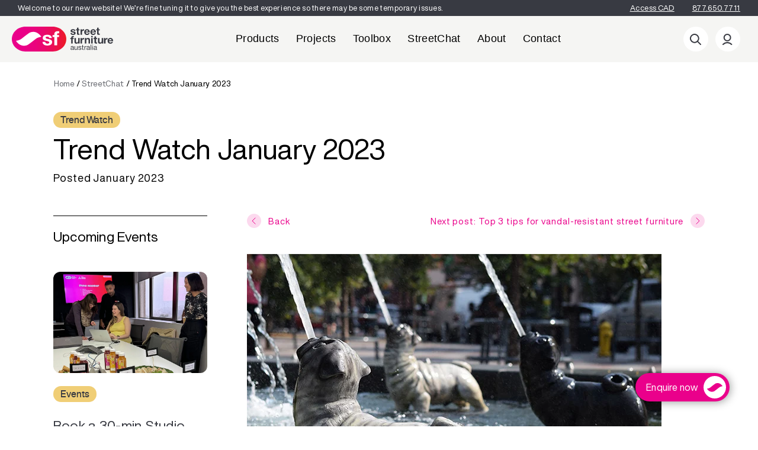

--- FILE ---
content_type: text/html; charset=UTF-8
request_url: https://streetfurniture.com/trend-watch-january-2023/
body_size: 27863
content:
<!doctype html>
<html dir="ltr" lang="en-US" prefix="og: https://ogp.me/ns#">
<head>
	<meta charset="UTF-8">
<script>
var gform;gform||(document.addEventListener("gform_main_scripts_loaded",function(){gform.scriptsLoaded=!0}),document.addEventListener("gform/theme/scripts_loaded",function(){gform.themeScriptsLoaded=!0}),window.addEventListener("DOMContentLoaded",function(){gform.domLoaded=!0}),gform={domLoaded:!1,scriptsLoaded:!1,themeScriptsLoaded:!1,isFormEditor:()=>"function"==typeof InitializeEditor,callIfLoaded:function(o){return!(!gform.domLoaded||!gform.scriptsLoaded||!gform.themeScriptsLoaded&&!gform.isFormEditor()||(gform.isFormEditor()&&console.warn("The use of gform.initializeOnLoaded() is deprecated in the form editor context and will be removed in Gravity Forms 3.1."),o(),0))},initializeOnLoaded:function(o){gform.callIfLoaded(o)||(document.addEventListener("gform_main_scripts_loaded",()=>{gform.scriptsLoaded=!0,gform.callIfLoaded(o)}),document.addEventListener("gform/theme/scripts_loaded",()=>{gform.themeScriptsLoaded=!0,gform.callIfLoaded(o)}),window.addEventListener("DOMContentLoaded",()=>{gform.domLoaded=!0,gform.callIfLoaded(o)}))},hooks:{action:{},filter:{}},addAction:function(o,r,e,t){gform.addHook("action",o,r,e,t)},addFilter:function(o,r,e,t){gform.addHook("filter",o,r,e,t)},doAction:function(o){gform.doHook("action",o,arguments)},applyFilters:function(o){return gform.doHook("filter",o,arguments)},removeAction:function(o,r){gform.removeHook("action",o,r)},removeFilter:function(o,r,e){gform.removeHook("filter",o,r,e)},addHook:function(o,r,e,t,n){null==gform.hooks[o][r]&&(gform.hooks[o][r]=[]);var d=gform.hooks[o][r];null==n&&(n=r+"_"+d.length),gform.hooks[o][r].push({tag:n,callable:e,priority:t=null==t?10:t})},doHook:function(r,o,e){var t;if(e=Array.prototype.slice.call(e,1),null!=gform.hooks[r][o]&&((o=gform.hooks[r][o]).sort(function(o,r){return o.priority-r.priority}),o.forEach(function(o){"function"!=typeof(t=o.callable)&&(t=window[t]),"action"==r?t.apply(null,e):e[0]=t.apply(null,e)})),"filter"==r)return e[0]},removeHook:function(o,r,t,n){var e;null!=gform.hooks[o][r]&&(e=(e=gform.hooks[o][r]).filter(function(o,r,e){return!!(null!=n&&n!=o.tag||null!=t&&t!=o.priority)}),gform.hooks[o][r]=e)}});
</script>

	<meta name="viewport" content="width=device-width, initial-scale=1">
	<link rel="profile" href="https://gmpg.org/xfn/11">
	<link rel="preconnect" href="https://fonts.googleapis.com">
	<link rel="preconnect" href="https://fonts.gstatic.com" crossorigin>
	<link href="https://fonts.googleapis.com/css2?family=Roboto:ital,wght@0,100..900;1,100..900&display=swap" rel="stylesheet">
	<!-- Google tag (gtag.js) -->
<script async src="https://www.googletagmanager.com/gtag/js?id=G-NHF4WMLY1B"></script>
<script>
  window.dataLayer = window.dataLayer || [];
  function gtag(){dataLayer.push(arguments);}
  gtag('js', new Date());

  gtag('config', 'G-NHF4WMLY1B');
</script>
	<title>Trend Watch January 2023 - Street Furniture Australia</title>

		<!-- All in One SEO 4.8.7 - aioseo.com -->
	<meta name="description" content="Gardens and public spaces can be funny as well as beautiful: Patch Adams said, “Humor is the best antidote to all ills.” And I strongly agree. Life’s lighter with more laughs. Sydney Morning Herald&#039;s Robin Powell writes about Canadian architect Claude Cormier’s exploration with humour in Toronto’s gardens and public spaces. Claude Cormier et Associes" />
	<meta name="robots" content="noindex, nofollow, max-snippet:-1, max-image-preview:large, max-video-preview:-1" />
	<meta name="author" content="admin"/>
	<link rel="canonical" href="https://streetfurniture.com/trend-watch-january-2023/" />
	<meta name="generator" content="All in One SEO (AIOSEO) 4.8.7" />
		<meta property="og:locale" content="en_US" />
		<meta property="og:site_name" content="Street Furniture Australia -" />
		<meta property="og:type" content="article" />
		<meta property="og:title" content="Trend Watch January 2023 - Street Furniture Australia" />
		<meta property="og:description" content="Gardens and public spaces can be funny as well as beautiful: Patch Adams said, “Humor is the best antidote to all ills.” And I strongly agree. Life’s lighter with more laughs. Sydney Morning Herald&#039;s Robin Powell writes about Canadian architect Claude Cormier’s exploration with humour in Toronto’s gardens and public spaces. Claude Cormier et Associes" />
		<meta property="og:url" content="https://streetfurniture.com/trend-watch-january-2023/" />
		<meta property="og:image" content="https://streetfurniture.com/wp-content/uploads/2025/04/SFA-Primary-Logo.svg" />
		<meta property="og:image:secure_url" content="https://streetfurniture.com/wp-content/uploads/2025/04/SFA-Primary-Logo.svg" />
		<meta property="article:published_time" content="2023-01-25T02:20:09+00:00" />
		<meta property="article:modified_time" content="2025-10-19T22:52:09+00:00" />
		<meta name="twitter:card" content="summary_large_image" />
		<meta name="twitter:title" content="Trend Watch January 2023 - Street Furniture Australia" />
		<meta name="twitter:description" content="Gardens and public spaces can be funny as well as beautiful: Patch Adams said, “Humor is the best antidote to all ills.” And I strongly agree. Life’s lighter with more laughs. Sydney Morning Herald&#039;s Robin Powell writes about Canadian architect Claude Cormier’s exploration with humour in Toronto’s gardens and public spaces. Claude Cormier et Associes" />
		<meta name="twitter:image" content="https://streetfurniture.com/wp-content/uploads/2025/04/SFA-Primary-Logo.svg" />
		<script type="application/ld+json" class="aioseo-schema">
			{"@context":"https:\/\/schema.org","@graph":[{"@type":"BlogPosting","@id":"https:\/\/streetfurniture.com\/trend-watch-january-2023\/#blogposting","name":"Trend Watch January 2023 - Street Furniture Australia","headline":"Trend Watch January 2023","author":{"@id":"https:\/\/streetfurniture.com\/author\/sfa_admin\/#author"},"publisher":{"@id":"https:\/\/streetfurniture.com\/#organization"},"image":{"@type":"ImageObject","url":"https:\/\/streetfurniture.com\/wp-content\/uploads\/2023\/01\/Berczy_Park_Dog_Fountain_-_Toronto_40171183761-sc.jpg","width":700,"height":500},"datePublished":"2023-01-25T02:20:09+00:00","dateModified":"2025-10-19T22:52:09+00:00","inLanguage":"en-US","mainEntityOfPage":{"@id":"https:\/\/streetfurniture.com\/trend-watch-january-2023\/#webpage"},"isPartOf":{"@id":"https:\/\/streetfurniture.com\/trend-watch-january-2023\/#webpage"},"articleSection":"Trend Watch, Claude Cormier et Associes"},{"@type":"BreadcrumbList","@id":"https:\/\/streetfurniture.com\/trend-watch-january-2023\/#breadcrumblist","itemListElement":[{"@type":"ListItem","@id":"https:\/\/streetfurniture.com#listItem","position":1,"name":"Home","item":"https:\/\/streetfurniture.com","nextItem":{"@type":"ListItem","@id":"https:\/\/streetfurniture.com\/category\/trend-watch\/#listItem","name":"Trend Watch"}},{"@type":"ListItem","@id":"https:\/\/streetfurniture.com\/category\/trend-watch\/#listItem","position":2,"name":"Trend Watch","item":"https:\/\/streetfurniture.com\/category\/trend-watch\/","nextItem":{"@type":"ListItem","@id":"https:\/\/streetfurniture.com\/trend-watch-january-2023\/#listItem","name":"Trend Watch January 2023"},"previousItem":{"@type":"ListItem","@id":"https:\/\/streetfurniture.com#listItem","name":"Home"}},{"@type":"ListItem","@id":"https:\/\/streetfurniture.com\/trend-watch-january-2023\/#listItem","position":3,"name":"Trend Watch January 2023","previousItem":{"@type":"ListItem","@id":"https:\/\/streetfurniture.com\/category\/trend-watch\/#listItem","name":"Trend Watch"}}]},{"@type":"Organization","@id":"https:\/\/streetfurniture.com\/#organization","name":"Street Furniture Australia","url":"https:\/\/streetfurniture.com\/","logo":{"@type":"ImageObject","url":"https:\/\/streetfurniture.com\/wp-content\/uploads\/2025\/04\/SFA-Primary-Logo.svg","@id":"https:\/\/streetfurniture.com\/trend-watch-january-2023\/#organizationLogo"},"image":{"@id":"https:\/\/streetfurniture.com\/trend-watch-january-2023\/#organizationLogo"}},{"@type":"Person","@id":"https:\/\/streetfurniture.com\/author\/sfa_admin\/#author","url":"https:\/\/streetfurniture.com\/author\/sfa_admin\/","name":"admin","image":{"@type":"ImageObject","@id":"https:\/\/streetfurniture.com\/trend-watch-january-2023\/#authorImage","url":"https:\/\/secure.gravatar.com\/avatar\/2c861b53b2aaf54fb45c7c64db5825b7226202ff2d301b99baba884a67213bc7?s=96&d=mm&r=g","width":96,"height":96,"caption":"admin"}},{"@type":"WebPage","@id":"https:\/\/streetfurniture.com\/trend-watch-january-2023\/#webpage","url":"https:\/\/streetfurniture.com\/trend-watch-january-2023\/","name":"Trend Watch January 2023 - Street Furniture Australia","description":"Gardens and public spaces can be funny as well as beautiful: Patch Adams said, \u201cHumor is the best antidote to all ills.\u201d And I strongly agree. Life\u2019s lighter with more laughs. Sydney Morning Herald's Robin Powell writes about Canadian architect Claude Cormier\u2019s exploration with humour in Toronto\u2019s gardens and public spaces. Claude Cormier et Associes","inLanguage":"en-US","isPartOf":{"@id":"https:\/\/streetfurniture.com\/#website"},"breadcrumb":{"@id":"https:\/\/streetfurniture.com\/trend-watch-january-2023\/#breadcrumblist"},"author":{"@id":"https:\/\/streetfurniture.com\/author\/sfa_admin\/#author"},"creator":{"@id":"https:\/\/streetfurniture.com\/author\/sfa_admin\/#author"},"image":{"@type":"ImageObject","url":"https:\/\/streetfurniture.com\/wp-content\/uploads\/2023\/01\/Berczy_Park_Dog_Fountain_-_Toronto_40171183761-sc.jpg","@id":"https:\/\/streetfurniture.com\/trend-watch-january-2023\/#mainImage","width":700,"height":500},"primaryImageOfPage":{"@id":"https:\/\/streetfurniture.com\/trend-watch-january-2023\/#mainImage"},"datePublished":"2023-01-25T02:20:09+00:00","dateModified":"2025-10-19T22:52:09+00:00"},{"@type":"WebSite","@id":"https:\/\/streetfurniture.com\/#website","url":"https:\/\/streetfurniture.com\/","name":"Street Furniture Australia","inLanguage":"en-US","publisher":{"@id":"https:\/\/streetfurniture.com\/#organization"}}]}
		</script>
		<!-- All in One SEO -->

<link rel='dns-prefetch' href='//use.fontawesome.com' />
<link rel="alternate" type="application/rss+xml" title="Street Furniture Australia &raquo; Feed" href="https://streetfurniture.com/feed/" />
<link rel="alternate" type="application/rss+xml" title="Street Furniture Australia &raquo; Comments Feed" href="https://streetfurniture.com/comments/feed/" />
		<!-- This site uses the Google Analytics by MonsterInsights plugin v9.8.0 - Using Analytics tracking - https://www.monsterinsights.com/ -->
		<!-- Note: MonsterInsights is not currently configured on this site. The site owner needs to authenticate with Google Analytics in the MonsterInsights settings panel. -->
					<!-- No tracking code set -->
				<!-- / Google Analytics by MonsterInsights -->
		<link rel='stylesheet' id='dashicons-css' href='https://streetfurniture.com/wp-includes/css/dashicons.min.css?ver=6.8.1' media='all' />
<link rel='stylesheet' id='admin-bar-css' href='https://streetfurniture.com/wp-includes/css/admin-bar.min.css?ver=6.8.1' media='all' />
<style id='admin-bar-inline-css'>

    /* Hide CanvasJS credits for P404 charts specifically */
    #p404RedirectChart .canvasjs-chart-credit {
        display: none !important;
    }
    
    #p404RedirectChart canvas {
        border-radius: 6px;
    }

    .p404-redirect-adminbar-weekly-title {
        font-weight: bold;
        font-size: 14px;
        color: #fff;
        margin-bottom: 6px;
    }

    #wpadminbar #wp-admin-bar-p404_free_top_button .ab-icon:before {
        content: "\f103";
        color: #dc3545;
        top: 3px;
    }
    
    #wp-admin-bar-p404_free_top_button .ab-item {
        min-width: 80px !important;
        padding: 0px !important;
    }
    
    /* Ensure proper positioning and z-index for P404 dropdown */
    .p404-redirect-adminbar-dropdown-wrap { 
        min-width: 0; 
        padding: 0;
        position: static !important;
    }
    
    #wpadminbar #wp-admin-bar-p404_free_top_button_dropdown {
        position: static !important;
    }
    
    #wpadminbar #wp-admin-bar-p404_free_top_button_dropdown .ab-item {
        padding: 0 !important;
        margin: 0 !important;
    }
    
    .p404-redirect-dropdown-container {
        min-width: 340px;
        padding: 18px 18px 12px 18px;
        background: #23282d !important;
        color: #fff;
        border-radius: 12px;
        box-shadow: 0 8px 32px rgba(0,0,0,0.25);
        margin-top: 10px;
        position: relative !important;
        z-index: 999999 !important;
        display: block !important;
        border: 1px solid #444;
    }
    
    /* Ensure P404 dropdown appears on hover */
    #wpadminbar #wp-admin-bar-p404_free_top_button .p404-redirect-dropdown-container { 
        display: none !important;
    }
    
    #wpadminbar #wp-admin-bar-p404_free_top_button:hover .p404-redirect-dropdown-container { 
        display: block !important;
    }
    
    #wpadminbar #wp-admin-bar-p404_free_top_button:hover #wp-admin-bar-p404_free_top_button_dropdown .p404-redirect-dropdown-container {
        display: block !important;
    }
    
    .p404-redirect-card {
        background: #2c3338;
        border-radius: 8px;
        padding: 18px 18px 12px 18px;
        box-shadow: 0 2px 8px rgba(0,0,0,0.07);
        display: flex;
        flex-direction: column;
        align-items: flex-start;
        border: 1px solid #444;
    }
    
    .p404-redirect-btn {
        display: inline-block;
        background: #dc3545;
        color: #fff !important;
        font-weight: bold;
        padding: 5px 22px;
        border-radius: 8px;
        text-decoration: none;
        font-size: 17px;
        transition: background 0.2s, box-shadow 0.2s;
        margin-top: 8px;
        box-shadow: 0 2px 8px rgba(220,53,69,0.15);
        text-align: center;
        line-height: 1.6;
    }
    
    .p404-redirect-btn:hover {
        background: #c82333;
        color: #fff !important;
        box-shadow: 0 4px 16px rgba(220,53,69,0.25);
    }
    
    /* Prevent conflicts with other admin bar dropdowns */
    #wpadminbar .ab-top-menu > li:hover > .ab-item,
    #wpadminbar .ab-top-menu > li.hover > .ab-item {
        z-index: auto;
    }
    
    #wpadminbar #wp-admin-bar-p404_free_top_button:hover > .ab-item {
        z-index: 999998 !important;
    }
    
</style>
<link rel='stylesheet' id='wpdm-font-awesome-css' href='https://use.fontawesome.com/releases/v6.7.2/css/all.css?ver=6.8.1' media='all' />
<link rel='stylesheet' id='wpdm-front-css' href='https://streetfurniture.com/wp-content/plugins/download-manager/assets/css/front.min.css?ver=6.8.1' media='all' />
<link rel='stylesheet' id='woocommerce-layout-css' href='https://streetfurniture.com/wp-content/plugins/woocommerce/assets/css/woocommerce-layout.css?ver=10.4.3' media='all' />
<link rel='stylesheet' id='woocommerce-smallscreen-css' href='https://streetfurniture.com/wp-content/plugins/woocommerce/assets/css/woocommerce-smallscreen.css?ver=10.4.3' media='only screen and (max-width: 768px)' />
<link rel='stylesheet' id='woocommerce-general-css' href='https://streetfurniture.com/wp-content/plugins/woocommerce/assets/css/woocommerce.css?ver=10.4.3' media='all' />
<style id='woocommerce-inline-inline-css'>
.woocommerce form .form-row .required { visibility: visible; }
</style>
<link rel='stylesheet' id='ivory-search-styles-css' href='https://streetfurniture.com/wp-content/plugins/add-search-to-menu-premium/public/css/ivory-search.min.css?ver=5.5.11' media='all' />
<link rel='stylesheet' id='mega-menu-css-css' href='https://streetfurniture.com/wp-content/plugins/mega-menu-dd/style.css?ver=1744373232' media='all' />
<link rel='stylesheet' id='streetfurniture-style-css' href='https://streetfurniture.com/wp-content/themes/streetfurniture/style.css?ver=1.0.0' media='all' />
<link rel='stylesheet' id='magnific-popup-css-css' href='https://streetfurniture.com/wp-content/themes/streetfurniture/assets/css/magnific-popup.css?ver=1769117888' media='all' />
<link rel='stylesheet' id='slick-css-css' href='https://streetfurniture.com/wp-content/themes/streetfurniture/assets/css/slick.css?ver=1769117888' media='all' />
<link rel='stylesheet' id='splide-css-css' href='https://streetfurniture.com/wp-content/themes/streetfurniture/assets/css/splide.min.css?ver=1769117888' media='all' />
<link rel='stylesheet' id='custom-popup-css-css' href='https://streetfurniture.com/wp-content/themes/streetfurniture/assets/css/custom-popup.css?ver=1769117888' media='all' />
<link rel='stylesheet' id='testimonial-css-css' href='https://streetfurniture.com/wp-content/themes/streetfurniture/assets/css/testimonial.css?ver=1769117888' media='all' />
<link rel='stylesheet' id='gallery-css-css' href='https://streetfurniture.com/wp-content/themes/streetfurniture/assets/css/gallery.css?ver=1769117888' media='all' />
<link rel='stylesheet' id='video-module-css-css' href='https://streetfurniture.com/wp-content/themes/streetfurniture/assets/css/video-module.css?ver=1769117888' media='all' />
<link rel='stylesheet' id='projects-slider-sec-css-css' href='https://streetfurniture.com/wp-content/themes/streetfurniture/assets/css/projects-slider-sec.css?ver=1769117888' media='all' />
<link rel='stylesheet' id='single-product-css-css' href='https://streetfurniture.com/wp-content/themes/streetfurniture/assets/css/single-product.css?ver=1769117888' media='all' />
<link rel='stylesheet' id='project-single-css-css' href='https://streetfurniture.com/wp-content/themes/streetfurniture/assets/css/project-single.css?ver=1769117888' media='all' />
<link rel='stylesheet' id='shop-css-css' href='https://streetfurniture.com/wp-content/themes/streetfurniture/assets/css/shop.css?ver=1769117888' media='all' />
<link rel='stylesheet' id='story-content-css-css' href='https://streetfurniture.com/wp-content/themes/streetfurniture/assets/css/story-content.css?ver=1769117888' media='all' />
<link rel='stylesheet' id='latest-item-sec-css-css' href='https://streetfurniture.com/wp-content/themes/streetfurniture/assets/css/latest-item-sec.css?ver=1769117888' media='all' />
<link rel='stylesheet' id='project-listing-css-css' href='https://streetfurniture.com/wp-content/themes/streetfurniture/assets/css/project-listing.css?ver=1769117888' media='all' />
<link rel='stylesheet' id='contact-us-css-css' href='https://streetfurniture.com/wp-content/themes/streetfurniture/assets/css/contact-us.css?ver=1769117888' media='all' />
<link rel='stylesheet' id='toolbox-css-css' href='https://streetfurniture.com/wp-content/themes/streetfurniture/assets/css/toolbox.css?ver=1769117888' media='all' />
<link rel='stylesheet' id='about-us-css-css' href='https://streetfurniture.com/wp-content/themes/streetfurniture/assets/css/about-us.css?ver=1769117888' media='all' />
<link rel='stylesheet' id='streetchat-css-css' href='https://streetfurniture.com/wp-content/themes/streetfurniture/assets/css/streetchat.css?ver=1769117888' media='all' />
<link rel='stylesheet' id='ranges-css-css' href='https://streetfurniture.com/wp-content/themes/streetfurniture/assets/css/ranges.css?ver=1769117888' media='all' />
<link rel='stylesheet' id='intro-css-css' href='https://streetfurniture.com/wp-content/themes/streetfurniture/assets/css/intro.css?ver=1769117888' media='all' />
<link rel='stylesheet' id='banner-css-css' href='https://streetfurniture.com/wp-content/themes/streetfurniture/assets/css/banner.css?ver=1769117888' media='all' />
<link rel='stylesheet' id='feature-css-css' href='https://streetfurniture.com/wp-content/themes/streetfurniture/assets/css/feature.css?ver=1769117888' media='all' />
<link rel='stylesheet' id='browse-range-css-css' href='https://streetfurniture.com/wp-content/themes/streetfurniture/assets/css/browse-range.css?ver=1769117888' media='all' />
<link rel='stylesheet' id='visit-factory-css-css' href='https://streetfurniture.com/wp-content/themes/streetfurniture/assets/css/visit-factory.css?ver=1769117888' media='all' />
<link rel='stylesheet' id='custom-css-css' href='https://streetfurniture.com/wp-content/themes/streetfurniture/assets/css/custom.css?ver=1769117888' media='all' />
<link rel='stylesheet' id='locomotive-css-css' href='https://streetfurniture.com/wp-content/themes/streetfurniture/assets/css/locomotive-scroll.min.css?ver=1769117888' media='all' />
<script src="https://streetfurniture.com/wp-includes/js/jquery/jquery.min.js?ver=3.7.1" id="jquery-core-js"></script>
<script src="https://streetfurniture.com/wp-includes/js/jquery/jquery-migrate.min.js?ver=3.4.1" id="jquery-migrate-js"></script>
<script src="https://streetfurniture.com/wp-content/plugins/download-manager/assets/js/wpdm.min.js?ver=6.8.1" id="wpdmjs-js"></script>
<script id="wpdm-frontjs-js-extra">
var wpdm_url = {"home":"https:\/\/streetfurniture.com\/","site":"https:\/\/streetfurniture.com\/","ajax":"https:\/\/streetfurniture.com\/wp-admin\/admin-ajax.php"};
var wpdm_js = {"spinner":"<i class=\"fas fa-sun fa-spin\"><\/i>","client_id":"d942711e273ddb937535ba0520925cfb"};
var wpdm_strings = {"pass_var":"Password Verified!","pass_var_q":"Please click following button to start download.","start_dl":"Start Download"};
</script>
<script src="https://streetfurniture.com/wp-content/plugins/download-manager/assets/js/front.min.js?ver=6.8.0" id="wpdm-frontjs-js"></script>
<script src="https://streetfurniture.com/wp-content/plugins/woocommerce/assets/js/jquery-blockui/jquery.blockUI.min.js?ver=2.7.0-wc.10.4.3" id="wc-jquery-blockui-js" defer data-wp-strategy="defer"></script>
<script id="wc-add-to-cart-js-extra">
var wc_add_to_cart_params = {"ajax_url":"\/wp-admin\/admin-ajax.php","wc_ajax_url":"\/?wc-ajax=%%endpoint%%","i18n_view_cart":"View cart","cart_url":"https:\/\/streetfurniture.com\/?page_id=8","is_cart":"","cart_redirect_after_add":"no"};
</script>
<script src="https://streetfurniture.com/wp-content/plugins/woocommerce/assets/js/frontend/add-to-cart.min.js?ver=10.4.3" id="wc-add-to-cart-js" defer data-wp-strategy="defer"></script>
<script src="https://streetfurniture.com/wp-content/plugins/woocommerce/assets/js/js-cookie/js.cookie.min.js?ver=2.1.4-wc.10.4.3" id="wc-js-cookie-js" defer data-wp-strategy="defer"></script>
<script id="woocommerce-js-extra">
var woocommerce_params = {"ajax_url":"\/wp-admin\/admin-ajax.php","wc_ajax_url":"\/?wc-ajax=%%endpoint%%","i18n_password_show":"Show password","i18n_password_hide":"Hide password"};
</script>
<script src="https://streetfurniture.com/wp-content/plugins/woocommerce/assets/js/frontend/woocommerce.min.js?ver=10.4.3" id="woocommerce-js" defer data-wp-strategy="defer"></script>
<link rel="https://api.w.org/" href="https://streetfurniture.com/wp-json/" /><link rel="alternate" title="JSON" type="application/json" href="https://streetfurniture.com/wp-json/wp/v2/posts/28773" /><link rel="EditURI" type="application/rsd+xml" title="RSD" href="https://streetfurniture.com/xmlrpc.php?rsd" />
<meta name="generator" content="WordPress 6.8.1" />
<meta name="generator" content="WooCommerce 10.4.3" />
<link rel='shortlink' href='https://streetfurniture.com/?p=28773' />
<link rel="alternate" title="oEmbed (JSON)" type="application/json+oembed" href="https://streetfurniture.com/wp-json/oembed/1.0/embed?url=https%3A%2F%2Fstreetfurniture.com%2Ftrend-watch-january-2023%2F" />
<link rel="alternate" title="oEmbed (XML)" type="text/xml+oembed" href="https://streetfurniture.com/wp-json/oembed/1.0/embed?url=https%3A%2F%2Fstreetfurniture.com%2Ftrend-watch-january-2023%2F&#038;format=xml" />
	<noscript><style>.woocommerce-product-gallery{ opacity: 1 !important; }</style></noscript>
	<link rel="icon" href="https://streetfurniture.com/wp-content/uploads/2026/01/Street-Furniture-Australia-Favicon1-1-200x200.png" sizes="32x32" />
<link rel="icon" href="https://streetfurniture.com/wp-content/uploads/2026/01/Street-Furniture-Australia-Favicon1-1-200x200.png" sizes="192x192" />
<link rel="apple-touch-icon" href="https://streetfurniture.com/wp-content/uploads/2026/01/Street-Furniture-Australia-Favicon1-1-200x200.png" />
<meta name="msapplication-TileImage" content="https://streetfurniture.com/wp-content/uploads/2026/01/Street-Furniture-Australia-Favicon1-1-300x300.png" />
		<style id="wp-custom-css">
			
/* Loading state */
.loading {
    padding: 30px;
    text-align: center;
    font-style: italic;
    color: #666;
}

/* Responsive columns */
.grid-col-12 { width: 100%; }
.grid-col-6 { width: 50%; }
.grid-col-4 { width: 33.333%; }
.grid-col-3 { width: 25%; }
.grid-col-2 { width: 16.666%; }

@media (max-width: 768px) {
    .grid-col-6, 
    .grid-col-4, 
    .grid-col-3, 
    .grid-col-2 {
        width: 50%;
    }
}

@media (max-width: 480px) {
    .grid-col-6, 
    .grid-col-4, 
    .grid-col-3, 
    .grid-col-2 {
        width: 100%;
    }
}
/* Responsive columns */
.grid-col-12 { width: 100%; }
.grid-col-6 { width: 50%; }
.grid-col-4 { width: 33.333%; }
.grid-col-3 { width: 25%; }
.grid-col-2 { width: 16.666%; }

@media (max-width: 768px) {
    .grid-col-6, 
    .grid-col-4, 
    .grid-col-3, 
    .grid-col-2 {
        width: 50%;
    }
}

@media (max-width: 480px) {
    .grid-col-6, 
    .grid-col-4, 
    .grid-col-3, 
    .grid-col-2 {
        width: 100%;
    }
}		</style>
		<meta name="generator" content="WordPress Download Manager 6.8.0" />
		        <style>
            /* WPDM Link Template Styles */        </style>
		        <style>

            :root {
                --color-primary: #4a8eff;
                --color-primary-rgb: 74, 142, 255;
                --color-primary-hover: #5998ff;
                --color-primary-active: #3281ff;
                --clr-sec: #6c757d;
                --clr-sec-rgb: 108, 117, 125;
                --clr-sec-hover: #6c757d;
                --clr-sec-active: #6c757d;
                --color-success: #018e11;
                --color-success-rgb: 1, 142, 17;
                --color-success-hover: #0aad01;
                --color-success-active: #0c8c01;
                --color-info: #2CA8FF;
                --color-info-rgb: 44, 168, 255;
                --color-info-hover: #2CA8FF;
                --color-info-active: #2CA8FF;
                --color-warning: #FFB236;
                --color-warning-rgb: 255, 178, 54;
                --color-warning-hover: #FFB236;
                --color-warning-active: #FFB236;
                --color-danger: #ff5062;
                --color-danger-rgb: 255, 80, 98;
                --color-danger-hover: #ff5062;
                --color-danger-active: #ff5062;
                --color-green: #30b570;
                --color-blue: #0073ff;
                --color-purple: #8557D3;
                --color-red: #ff5062;
                --color-muted: rgba(69, 89, 122, 0.6);
                --wpdm-font: "Sen", -apple-system, BlinkMacSystemFont, "Segoe UI", Roboto, Helvetica, Arial, sans-serif, "Apple Color Emoji", "Segoe UI Emoji", "Segoe UI Symbol";
            }

            .wpdm-download-link.btn.btn-primary {
                border-radius: 4px;
            }


        </style>
		        <script>
            function wpdm_rest_url(request) {
                return "https://streetfurniture.com/wp-json/wpdm/" + request;
            }
        </script>
					<style type="text/css">
					</style>
		</head>

<body class="wp-singular post-template-default single single-post postid-28773 single-format-standard wp-custom-logo wp-theme-streetfurniture theme-streetfurniture woocommerce-no-js streetfurniture">
<div id="page" class="site" data-scroll-container>
    <div class='behind-header'></div>
	<header id="masthead" class="site-header">
		<div class="top-bar-header">
			<div class="container">
				<div class="row">
					<div class="top-bar-left">
						<div class="top-bar-text">
							<div>Welcome to our new website! We&#8217;re fine tuning it to give you the best experience so there may be some temporary issues.</div>
						</div>
					</div>
					<div class="top-bar-right">
						<ul class="top-bar-list">
								
															
										<li class="cad">
											<a href="javascript:void(0)" target="_self"  class='dd-cad-login-popup'>Access CAD</a>
										</li>
																	 
															
								<li class="phone usa"><a href="tel:18776507711">877.650.7711</a> </li>
						</ul>
					</div>
				</div>
			</div>
		</div>
		<div class="header-main">
			<div class="container">
				<div class="row">
					<div class="header-left">
						<div class="site-branding">
							<a href="https://streetfurniture.com/" class="custom-logo-link" rel="home"><img src="https://streetfurniture.com/wp-content/uploads/2025/04/SFA-Primary-Logo.svg" class="custom-logo" alt="Street Furniture Australia" decoding="async" /></a>						</div><!-- .site-branding -->
					</div>
					<div class="header-center">
						<div class="search-wrapper search-mobile">
							<a href="javascript:void(0);" class="search-btn">
								<img src="https://streetfurniture.com/wp-content/themes/streetfurniture/assets/images/search.svg" alt=""> 
							</a>
							<div class="search-form-wrapper">
								<form data-min-no-for-search=1 data-result-box-max-height=400 data-form-id=391 class="is-search-form is-form-style is-form-style-3 is-form-id-391 is-ajax-search" action="https://streetfurniture.com/" method="get" role="search" ><label for="is-search-input-391"><span class="is-screen-reader-text">Search for:</span><input  type="search" id="is-search-input-391" name="s" value="" class="is-search-input" placeholder="Search" autocomplete=off /><span class="is-loader-image" style="display: none;background-image:url(https://streetfurniture.com/wp-content/plugins/add-search-to-menu-premium/public/images/spinner.gif);" ></span></label><button type="submit" class="is-search-submit"><span class="is-screen-reader-text">Search Button</span><span class="is-search-icon"><svg focusable="false" aria-label="Search" xmlns="http://www.w3.org/2000/svg" viewBox="0 0 24 24" width="24px"><path d="M15.5 14h-.79l-.28-.27C15.41 12.59 16 11.11 16 9.5 16 5.91 13.09 3 9.5 3S3 5.91 3 9.5 5.91 16 9.5 16c1.61 0 3.09-.59 4.23-1.57l.27.28v.79l5 4.99L20.49 19l-4.99-5zm-6 0C7.01 14 5 11.99 5 9.5S7.01 5 9.5 5 14 7.01 14 9.5 11.99 14 9.5 14z"></path></svg></span></button><input type="hidden" name="id" value="391" /></form>							</div>
						</div>
						<nav id="site-navigation" class="main-navigation">
							<div class="menu-toggle">
								<div class="menu-icon">
									<div class="text-center icon">
										<span class="line"></span>
										<span class="line"></span>
										<span class="line"></span>
									</div>
								</div>
							</div>
							<div class="menu-container">
								<div class="menu-toggle">
									<div class="menu-icon">
										<div class="text-center icon">
											<span class="line"></span>
											<span class="line"></span>
											<span class="line"></span>
										</div>
									</div>
								</div>
								<ul id="menu-header-menu" class="menu"><li class="mega-menu menu-item menu-item-type-post_type menu-item-object-page"><a href="https://streetfurniture.com/products/">Products</a><div class="mega-menu-inner"><div class="mega-menu-tab-wrapper"><div class="tab-container container">
<div class="mobile-header">
<div class="back-btn"></div>
<div class="mobile-title">Products</div>
<a class="btn-link tab1 active" href="https://streetfurniture.com/products/">View all products</a>
<a class="btn-link tab2" href="https://streetfurniture.com/ranges/">View all ranges</a>

</div>
<div class="tab-buttons"><button class="tab-btn active" data-tab="tab1">Categories</button>
<button class="tab-btn" data-tab="tab2">Ranges</button></div>
<div class="tab-content">
<div class="tab-panel tab1 active">    <div class="terms-grid terms-grid-product_cat">
        <div class="grid-row">
                            <div class="grid-item grid-col-2.4">
                     
					                     <a href="https://streetfurniture.com/products/?categories=seats-benches" class="term-link">
                        <img width="400" height="400" src="https://streetfurniture.com/wp-content/uploads/2025/08/Seats-and-Benches-400x400.png" class="term-image" alt="Seats &amp; Benches" decoding="async" fetchpriority="high" srcset="https://streetfurniture.com/wp-content/uploads/2025/08/Seats-and-Benches-400x400.png 400w, https://streetfurniture.com/wp-content/uploads/2025/08/Seats-and-Benches-200x200.png 200w, https://streetfurniture.com/wp-content/uploads/2025/08/Seats-and-Benches-768x767.png 768w, https://streetfurniture.com/wp-content/uploads/2025/08/Seats-and-Benches-800x800.png 800w, https://streetfurniture.com/wp-content/uploads/2025/08/Seats-and-Benches-300x300.png 300w, https://streetfurniture.com/wp-content/uploads/2025/08/Seats-and-Benches-600x599.png 600w, https://streetfurniture.com/wp-content/uploads/2025/08/Seats-and-Benches.png 1001w" sizes="(max-width: 400px) 100vw, 400px" />                        <h3 class="term-title">Seats &amp; Benches</h3>
                                                    <span class="term-count">37 items</span>
                                            </a>
                </div>
                            <div class="grid-item grid-col-2.4">
                     
					                     <a href="https://streetfurniture.com/products/?categories=tables" class="term-link">
                        <img width="400" height="400" src="https://streetfurniture.com/wp-content/uploads/2025/08/Outdoor-Dining-400x400.png" class="term-image" alt="Tables" decoding="async" srcset="https://streetfurniture.com/wp-content/uploads/2025/08/Outdoor-Dining-400x400.png 400w, https://streetfurniture.com/wp-content/uploads/2025/08/Outdoor-Dining-200x200.png 200w, https://streetfurniture.com/wp-content/uploads/2025/08/Outdoor-Dining-768x767.png 768w, https://streetfurniture.com/wp-content/uploads/2025/08/Outdoor-Dining-800x800.png 800w, https://streetfurniture.com/wp-content/uploads/2025/08/Outdoor-Dining-300x300.png 300w, https://streetfurniture.com/wp-content/uploads/2025/08/Outdoor-Dining-600x599.png 600w, https://streetfurniture.com/wp-content/uploads/2025/08/Outdoor-Dining.png 1001w" sizes="(max-width: 400px) 100vw, 400px" />                        <h3 class="term-title">Tables</h3>
                                                    <span class="term-count">16 items</span>
                                            </a>
                </div>
                            <div class="grid-item grid-col-2.4">
                     
					                     <a href="https://streetfurniture.com/products/?categories=platforms-sun-lounges" class="term-link">
                        <img width="400" height="400" src="https://streetfurniture.com/wp-content/uploads/2025/08/Platforms-and-Sun-Lounges-400x400.png" class="term-image" alt="Platforms &amp; Sun Lounges" decoding="async" srcset="https://streetfurniture.com/wp-content/uploads/2025/08/Platforms-and-Sun-Lounges-400x400.png 400w, https://streetfurniture.com/wp-content/uploads/2025/08/Platforms-and-Sun-Lounges-200x200.png 200w, https://streetfurniture.com/wp-content/uploads/2025/08/Platforms-and-Sun-Lounges-768x767.png 768w, https://streetfurniture.com/wp-content/uploads/2025/08/Platforms-and-Sun-Lounges-800x800.png 800w, https://streetfurniture.com/wp-content/uploads/2025/08/Platforms-and-Sun-Lounges-300x300.png 300w, https://streetfurniture.com/wp-content/uploads/2025/08/Platforms-and-Sun-Lounges-600x599.png 600w, https://streetfurniture.com/wp-content/uploads/2025/08/Platforms-and-Sun-Lounges.png 1001w" sizes="(max-width: 400px) 100vw, 400px" />                        <h3 class="term-title">Platforms &amp; Sun Lounges</h3>
                                                    <span class="term-count">5 items</span>
                                            </a>
                </div>
                            <div class="grid-item grid-col-2.4">
                     
					                     <a href="https://streetfurniture.com/products/?categories=litter-recycling" class="term-link">
                        <img width="400" height="400" src="https://streetfurniture.com/wp-content/uploads/2025/08/Litter-and-Recycling-400x400.png" class="term-image" alt="Litter &amp; Recycling" decoding="async" srcset="https://streetfurniture.com/wp-content/uploads/2025/08/Litter-and-Recycling-400x400.png 400w, https://streetfurniture.com/wp-content/uploads/2025/08/Litter-and-Recycling-200x200.png 200w, https://streetfurniture.com/wp-content/uploads/2025/08/Litter-and-Recycling-768x767.png 768w, https://streetfurniture.com/wp-content/uploads/2025/08/Litter-and-Recycling-800x800.png 800w, https://streetfurniture.com/wp-content/uploads/2025/08/Litter-and-Recycling-300x300.png 300w, https://streetfurniture.com/wp-content/uploads/2025/08/Litter-and-Recycling-600x599.png 600w, https://streetfurniture.com/wp-content/uploads/2025/08/Litter-and-Recycling.png 1001w" sizes="(max-width: 400px) 100vw, 400px" />                        <h3 class="term-title">Litter &amp; Recycling</h3>
                                                    <span class="term-count">5 items</span>
                                            </a>
                </div>
                            <div class="grid-item grid-col-2.4">
                     
					                     <a href="https://streetfurniture.com/products/?categories=shade-structures" class="term-link">
                        <img width="400" height="400" src="https://streetfurniture.com/wp-content/uploads/2025/08/Shade-Structures-400x400.png" class="term-image" alt="Shade Structures" decoding="async" srcset="https://streetfurniture.com/wp-content/uploads/2025/08/Shade-Structures-400x400.png 400w, https://streetfurniture.com/wp-content/uploads/2025/08/Shade-Structures-200x200.png 200w, https://streetfurniture.com/wp-content/uploads/2025/08/Shade-Structures-768x767.png 768w, https://streetfurniture.com/wp-content/uploads/2025/08/Shade-Structures-800x800.png 800w, https://streetfurniture.com/wp-content/uploads/2025/08/Shade-Structures-300x300.png 300w, https://streetfurniture.com/wp-content/uploads/2025/08/Shade-Structures-600x599.png 600w, https://streetfurniture.com/wp-content/uploads/2025/08/Shade-Structures.png 1001w" sizes="(max-width: 400px) 100vw, 400px" />                        <h3 class="term-title">Shade Structures</h3>
                                                    <span class="term-count">1 item</span>
                                            </a>
                </div>
                            <div class="grid-item grid-col-2.4">
                     
					                     <a href="https://streetfurniture.com/products/?categories=bollards" class="term-link">
                        <img width="400" height="400" src="https://streetfurniture.com/wp-content/uploads/2025/08/Bollards-400x400.png" class="term-image" alt="Bollards" decoding="async" srcset="https://streetfurniture.com/wp-content/uploads/2025/08/Bollards-400x400.png 400w, https://streetfurniture.com/wp-content/uploads/2025/08/Bollards-200x200.png 200w, https://streetfurniture.com/wp-content/uploads/2025/08/Bollards-768x768.png 768w, https://streetfurniture.com/wp-content/uploads/2025/08/Bollards-800x800.png 800w, https://streetfurniture.com/wp-content/uploads/2025/08/Bollards-300x300.png 300w, https://streetfurniture.com/wp-content/uploads/2025/08/Bollards-600x600.png 600w, https://streetfurniture.com/wp-content/uploads/2025/08/Bollards.png 1001w" sizes="(max-width: 400px) 100vw, 400px" />                        <h3 class="term-title">Bollards</h3>
                                                    <span class="term-count">4 items</span>
                                            </a>
                </div>
                            <div class="grid-item grid-col-2.4">
                     
					                     <a href="https://streetfurniture.com/products/?categories=drinking-fountains" class="term-link">
                        <img width="400" height="400" src="https://streetfurniture.com/wp-content/uploads/2025/08/Drinking-Fountains-400x400.png" class="term-image" alt="Drinking Fountains" decoding="async" srcset="https://streetfurniture.com/wp-content/uploads/2025/08/Drinking-Fountains-400x400.png 400w, https://streetfurniture.com/wp-content/uploads/2025/08/Drinking-Fountains-200x200.png 200w, https://streetfurniture.com/wp-content/uploads/2025/08/Drinking-Fountains-768x768.png 768w, https://streetfurniture.com/wp-content/uploads/2025/08/Drinking-Fountains-800x800.png 800w, https://streetfurniture.com/wp-content/uploads/2025/08/Drinking-Fountains-300x300.png 300w, https://streetfurniture.com/wp-content/uploads/2025/08/Drinking-Fountains-600x600.png 600w, https://streetfurniture.com/wp-content/uploads/2025/08/Drinking-Fountains.png 1001w" sizes="(max-width: 400px) 100vw, 400px" />                        <h3 class="term-title">Drinking Fountains</h3>
                                                    <span class="term-count">6 items</span>
                                            </a>
                </div>
                            <div class="grid-item grid-col-2.4">
                     
					                     <a href="https://streetfurniture.com/products/?categories=bicycle-stands" class="term-link">
                        <img width="400" height="400" src="https://streetfurniture.com/wp-content/uploads/2025/08/Bicycle-Stands-400x400.png" class="term-image" alt="Bicycle Stands" decoding="async" srcset="https://streetfurniture.com/wp-content/uploads/2025/08/Bicycle-Stands-400x400.png 400w, https://streetfurniture.com/wp-content/uploads/2025/08/Bicycle-Stands-200x200.png 200w, https://streetfurniture.com/wp-content/uploads/2025/08/Bicycle-Stands-768x768.png 768w, https://streetfurniture.com/wp-content/uploads/2025/08/Bicycle-Stands-800x800.png 800w, https://streetfurniture.com/wp-content/uploads/2025/08/Bicycle-Stands-300x300.png 300w, https://streetfurniture.com/wp-content/uploads/2025/08/Bicycle-Stands-600x600.png 600w, https://streetfurniture.com/wp-content/uploads/2025/08/Bicycle-Stands.png 1001w" sizes="(max-width: 400px) 100vw, 400px" />                        <h3 class="term-title">Bicycle Stands</h3>
                                                    <span class="term-count">3 items</span>
                                            </a>
                </div>
                            <div class="grid-item grid-col-2.4">
                     
					                     <a href="https://streetfurniture.com/products/?categories=planters-tree-surrounds" class="term-link">
                        <img width="400" height="400" src="https://streetfurniture.com/wp-content/uploads/2025/08/Planters-and-Tree-Surrounds-400x400.png" class="term-image" alt="Planters &amp; Tree Surrounds" decoding="async" srcset="https://streetfurniture.com/wp-content/uploads/2025/08/Planters-and-Tree-Surrounds-400x400.png 400w, https://streetfurniture.com/wp-content/uploads/2025/08/Planters-and-Tree-Surrounds-200x200.png 200w, https://streetfurniture.com/wp-content/uploads/2025/08/Planters-and-Tree-Surrounds-768x768.png 768w, https://streetfurniture.com/wp-content/uploads/2025/08/Planters-and-Tree-Surrounds-800x800.png 800w, https://streetfurniture.com/wp-content/uploads/2025/08/Planters-and-Tree-Surrounds-300x300.png 300w, https://streetfurniture.com/wp-content/uploads/2025/08/Planters-and-Tree-Surrounds-600x600.png 600w, https://streetfurniture.com/wp-content/uploads/2025/08/Planters-and-Tree-Surrounds.png 1001w" sizes="(max-width: 400px) 100vw, 400px" />                        <h3 class="term-title">Planters &amp; Tree Surrounds</h3>
                                                    <span class="term-count">3 items</span>
                                            </a>
                </div>
                            <div class="grid-item grid-col-2.4">
                     
					                     <a href="https://streetfurniture.com/products/?categories=accessories" class="term-link">
                        <img width="400" height="400" src="https://streetfurniture.com/wp-content/uploads/2025/08/Accessories-400x400.png" class="term-image" alt="Accessories" decoding="async" srcset="https://streetfurniture.com/wp-content/uploads/2025/08/Accessories-400x400.png 400w, https://streetfurniture.com/wp-content/uploads/2025/08/Accessories-200x200.png 200w, https://streetfurniture.com/wp-content/uploads/2025/08/Accessories-768x768.png 768w, https://streetfurniture.com/wp-content/uploads/2025/08/Accessories-800x800.png 800w, https://streetfurniture.com/wp-content/uploads/2025/08/Accessories-300x300.png 300w, https://streetfurniture.com/wp-content/uploads/2025/08/Accessories-600x600.png 600w, https://streetfurniture.com/wp-content/uploads/2025/08/Accessories.png 1001w" sizes="(max-width: 400px) 100vw, 400px" />                        <h3 class="term-title">Accessories</h3>
                                                    <span class="term-count">10 items</span>
                                            </a>
                </div>
                    </div>
    </div>
    </div>
<div class="tab-panel tab2">    <div class="attribute-grid attribute-grid-pa_range">
        <div class="grid-row">
                            <div class="grid-item grid-col-2.4">
                   <a href="https://streetfurniture.com/range/linea" class="term-link">
                                                    <img width="400" height="400" src="https://streetfurniture.com/wp-content/uploads/2025/08/Linea-400x400.png" class="term-image" alt="Linea" decoding="async" srcset="https://streetfurniture.com/wp-content/uploads/2025/08/Linea-400x400.png 400w, https://streetfurniture.com/wp-content/uploads/2025/08/Linea-1000x998.png 1000w, https://streetfurniture.com/wp-content/uploads/2025/08/Linea-200x200.png 200w, https://streetfurniture.com/wp-content/uploads/2025/08/Linea-768x766.png 768w, https://streetfurniture.com/wp-content/uploads/2025/08/Linea-300x300.png 300w, https://streetfurniture.com/wp-content/uploads/2025/08/Linea-600x599.png 600w, https://streetfurniture.com/wp-content/uploads/2025/08/Linea-800x798.png 800w, https://streetfurniture.com/wp-content/uploads/2025/08/Linea.png 1003w" sizes="(max-width: 400px) 100vw, 400px" />                                                <h3 class="term-title">Linea</h3>
                                                    <span class="term-count">17 products</span>
                                            </a>
                </div>
                            <div class="grid-item grid-col-2.4">
                   <a href="https://streetfurniture.com/range/vt" class="term-link">
                                                    <img width="400" height="400" src="https://streetfurniture.com/wp-content/uploads/2025/09/VT-400x400.png" class="term-image" alt="VT" decoding="async" srcset="https://streetfurniture.com/wp-content/uploads/2025/09/VT-400x400.png 400w, https://streetfurniture.com/wp-content/uploads/2025/09/VT-1000x998.png 1000w, https://streetfurniture.com/wp-content/uploads/2025/09/VT-200x200.png 200w, https://streetfurniture.com/wp-content/uploads/2025/09/VT-768x766.png 768w, https://streetfurniture.com/wp-content/uploads/2025/09/VT-300x300.png 300w, https://streetfurniture.com/wp-content/uploads/2025/09/VT-600x599.png 600w, https://streetfurniture.com/wp-content/uploads/2025/09/VT.png 1003w" sizes="(max-width: 400px) 100vw, 400px" />                                                <h3 class="term-title">VT</h3>
                                                    <span class="term-count">4 products</span>
                                            </a>
                </div>
                            <div class="grid-item grid-col-2.4">
                   <a href="https://streetfurniture.com/range/aria" class="term-link">
                                                    <img width="400" height="400" src="https://streetfurniture.com/wp-content/uploads/2025/08/Aria-400x400.png" class="term-image" alt="Aria" decoding="async" srcset="https://streetfurniture.com/wp-content/uploads/2025/08/Aria-400x400.png 400w, https://streetfurniture.com/wp-content/uploads/2025/08/Aria-1000x998.png 1000w, https://streetfurniture.com/wp-content/uploads/2025/08/Aria-200x200.png 200w, https://streetfurniture.com/wp-content/uploads/2025/08/Aria-768x766.png 768w, https://streetfurniture.com/wp-content/uploads/2025/08/Aria-300x300.png 300w, https://streetfurniture.com/wp-content/uploads/2025/08/Aria-600x599.png 600w, https://streetfurniture.com/wp-content/uploads/2025/08/Aria-800x798.png 800w, https://streetfurniture.com/wp-content/uploads/2025/08/Aria.png 1003w" sizes="(max-width: 400px) 100vw, 400px" />                                                <h3 class="term-title">Aria</h3>
                                                    <span class="term-count">7 products</span>
                                            </a>
                </div>
                            <div class="grid-item grid-col-2.4">
                   <a href="https://streetfurniture.com/range/classic" class="term-link">
                                                    <img width="400" height="400" src="https://streetfurniture.com/wp-content/uploads/2025/08/Classic-400x400.png" class="term-image" alt="Classic" decoding="async" srcset="https://streetfurniture.com/wp-content/uploads/2025/08/Classic-400x400.png 400w, https://streetfurniture.com/wp-content/uploads/2025/08/Classic-1000x1000.png 1000w, https://streetfurniture.com/wp-content/uploads/2025/08/Classic-200x200.png 200w, https://streetfurniture.com/wp-content/uploads/2025/08/Classic-768x767.png 768w, https://streetfurniture.com/wp-content/uploads/2025/08/Classic-300x300.png 300w, https://streetfurniture.com/wp-content/uploads/2025/08/Classic-600x599.png 600w, https://streetfurniture.com/wp-content/uploads/2025/08/Classic-800x800.png 800w, https://streetfurniture.com/wp-content/uploads/2025/08/Classic.png 1002w" sizes="(max-width: 400px) 100vw, 400px" />                                                <h3 class="term-title">Classic</h3>
                                                    <span class="term-count">10 products</span>
                                            </a>
                </div>
                            <div class="grid-item grid-col-2.4">
                   <a href="https://streetfurniture.com/range/piatto" class="term-link">
                                                    <img width="400" height="400" src="https://streetfurniture.com/wp-content/uploads/2025/11/Piatto1a-400x400.png" class="term-image" alt="Piatto" decoding="async" srcset="https://streetfurniture.com/wp-content/uploads/2025/11/Piatto1a-400x400.png 400w, https://streetfurniture.com/wp-content/uploads/2025/11/Piatto1a-1000x998.png 1000w, https://streetfurniture.com/wp-content/uploads/2025/11/Piatto1a-200x200.png 200w, https://streetfurniture.com/wp-content/uploads/2025/11/Piatto1a-768x766.png 768w, https://streetfurniture.com/wp-content/uploads/2025/11/Piatto1a-300x300.png 300w, https://streetfurniture.com/wp-content/uploads/2025/11/Piatto1a-600x599.png 600w, https://streetfurniture.com/wp-content/uploads/2025/11/Piatto1a.png 1003w" sizes="(max-width: 400px) 100vw, 400px" />                                                <h3 class="term-title">Piatto</h3>
                                                    <span class="term-count">7 products</span>
                                            </a>
                </div>
                            <div class="grid-item grid-col-2.4">
                   <a href="https://streetfurniture.com/range/mall" class="term-link">
                                                    <img width="400" height="400" src="https://streetfurniture.com/wp-content/uploads/2025/12/Mall-100_V3-400x400.jpg" class="term-image" alt="Mall" decoding="async" srcset="https://streetfurniture.com/wp-content/uploads/2025/12/Mall-100_V3-400x400.jpg 400w, https://streetfurniture.com/wp-content/uploads/2025/12/Mall-100_V3-1000x998.jpg 1000w, https://streetfurniture.com/wp-content/uploads/2025/12/Mall-100_V3-200x200.jpg 200w, https://streetfurniture.com/wp-content/uploads/2025/12/Mall-100_V3-768x766.jpg 768w, https://streetfurniture.com/wp-content/uploads/2025/12/Mall-100_V3-300x300.jpg 300w, https://streetfurniture.com/wp-content/uploads/2025/12/Mall-100_V3-600x599.jpg 600w, https://streetfurniture.com/wp-content/uploads/2025/12/Mall-100_V3.jpg 1003w" sizes="(max-width: 400px) 100vw, 400px" />                                                <h3 class="term-title">Mall</h3>
                                                    <span class="term-count">8 products</span>
                                            </a>
                </div>
                            <div class="grid-item grid-col-2.4">
                   <a href="https://streetfurniture.com/range/park" class="term-link">
                                                    <img width="400" height="400" src="https://streetfurniture.com/wp-content/uploads/2025/09/Park_V2-400x400.jpg" class="term-image" alt="Park" decoding="async" srcset="https://streetfurniture.com/wp-content/uploads/2025/09/Park_V2-400x400.jpg 400w, https://streetfurniture.com/wp-content/uploads/2025/09/Park_V2-1000x998.jpg 1000w, https://streetfurniture.com/wp-content/uploads/2025/09/Park_V2-200x200.jpg 200w, https://streetfurniture.com/wp-content/uploads/2025/09/Park_V2-768x766.jpg 768w, https://streetfurniture.com/wp-content/uploads/2025/09/Park_V2-300x300.jpg 300w, https://streetfurniture.com/wp-content/uploads/2025/09/Park_V2-600x599.jpg 600w, https://streetfurniture.com/wp-content/uploads/2025/09/Park_V2.jpg 1003w" sizes="(max-width: 400px) 100vw, 400px" />                                                <h3 class="term-title">Park</h3>
                                                    <span class="term-count">5 products</span>
                                            </a>
                </div>
                            <div class="grid-item grid-col-2.4">
                   <a href="https://streetfurniture.com/range/chillout" class="term-link">
                                                    <img width="400" height="400" src="https://streetfurniture.com/wp-content/uploads/2025/08/ChillOUT-400x400.png" class="term-image" alt="ChillOUT" decoding="async" srcset="https://streetfurniture.com/wp-content/uploads/2025/08/ChillOUT-400x400.png 400w, https://streetfurniture.com/wp-content/uploads/2025/08/ChillOUT-1000x1000.png 1000w, https://streetfurniture.com/wp-content/uploads/2025/08/ChillOUT-200x200.png 200w, https://streetfurniture.com/wp-content/uploads/2025/08/ChillOUT-768x767.png 768w, https://streetfurniture.com/wp-content/uploads/2025/08/ChillOUT-300x300.png 300w, https://streetfurniture.com/wp-content/uploads/2025/08/ChillOUT-600x599.png 600w, https://streetfurniture.com/wp-content/uploads/2025/08/ChillOUT-800x800.png 800w, https://streetfurniture.com/wp-content/uploads/2025/08/ChillOUT.png 1002w" sizes="(max-width: 400px) 100vw, 400px" />                                                <h3 class="term-title">ChillOUT</h3>
                                                    <span class="term-count">1 product</span>
                                            </a>
                </div>
                            <div class="grid-item grid-col-2.4">
                   <a href="https://streetfurniture.com/range/cafe" class="term-link">
                                                    <img width="400" height="400" src="https://streetfurniture.com/wp-content/uploads/2025/08/Cafe-400x400.png" class="term-image" alt="Cafe" decoding="async" srcset="https://streetfurniture.com/wp-content/uploads/2025/08/Cafe-400x400.png 400w, https://streetfurniture.com/wp-content/uploads/2025/08/Cafe-1000x998.png 1000w, https://streetfurniture.com/wp-content/uploads/2025/08/Cafe-200x200.png 200w, https://streetfurniture.com/wp-content/uploads/2025/08/Cafe-768x766.png 768w, https://streetfurniture.com/wp-content/uploads/2025/08/Cafe-300x300.png 300w, https://streetfurniture.com/wp-content/uploads/2025/08/Cafe-600x599.png 600w, https://streetfurniture.com/wp-content/uploads/2025/08/Cafe-800x798.png 800w, https://streetfurniture.com/wp-content/uploads/2025/08/Cafe.png 1003w" sizes="(max-width: 400px) 100vw, 400px" />                                                <h3 class="term-title">Cafe</h3>
                                                    <span class="term-count">2 products</span>
                                            </a>
                </div>
                            <div class="grid-item grid-col-2.4">
                   <a href="https://streetfurniture.com/range/other-ranges" class="term-link">
                                                    <img width="400" height="400" src="https://streetfurniture.com/wp-content/uploads/2025/08/Others-400x400.png" class="term-image" alt="Other" decoding="async" srcset="https://streetfurniture.com/wp-content/uploads/2025/08/Others-400x400.png 400w, https://streetfurniture.com/wp-content/uploads/2025/08/Others-1000x998.png 1000w, https://streetfurniture.com/wp-content/uploads/2025/08/Others-200x200.png 200w, https://streetfurniture.com/wp-content/uploads/2025/08/Others-768x766.png 768w, https://streetfurniture.com/wp-content/uploads/2025/08/Others-300x300.png 300w, https://streetfurniture.com/wp-content/uploads/2025/08/Others-600x599.png 600w, https://streetfurniture.com/wp-content/uploads/2025/08/Others-800x798.png 800w, https://streetfurniture.com/wp-content/uploads/2025/08/Others.png 1003w" sizes="(max-width: 400px) 100vw, 400px" />                                                <h3 class="term-title">Other</h3>
                                                    <span class="term-count">22 products</span>
                                            </a>
                </div>
                    </div>
    </div>
    </div>
</div>
<a class="btn tab1 active" href="https://streetfurniture.com/products/">View all products</a>
<a class="btn tab2" href="https://streetfurniture.com/ranges/">View all ranges</a>

</div></div></div></li>
<li class="mega-menu menu-item menu-item-type-post_type menu-item-object-page"><a href="https://streetfurniture.com/projects/">Projects</a><div class="mega-menu-inner"><div class="mega-menu-tab-wrapper"><div class="tab-container container">
<div class="mobile-header">
<div class="back-btn"></div>
<div class="mobile-title">Projects</div>
<a class="btn-link active" href="https://streetfurniture.com/projects/">View all projects</a>

</div>
<div class="tab-buttons"><button class="tab-btn active" data-tab="tab1">Types</button>
<button class="tab-btn" data-tab="tab2">Regions</button></div>
<div class="tab-content">
<div class="tab-panel tab1 active">    <div class="terms-grid terms-grid-project-type">
        <div class="grid-row">
                            <div class="grid-item grid-col-2.4">
                     
					                     <a href="https://streetfurniture.com/projects/?categories=parks-and-streets" class="term-link">
                        <img width="156" height="156" src="https://streetfurniture.com/wp-content/uploads/2025/08/projects-parks.jpg" class="term-image" alt="Parks &amp; Streets" decoding="async" srcset="https://streetfurniture.com/wp-content/uploads/2025/08/projects-parks.jpg 156w, https://streetfurniture.com/wp-content/uploads/2025/08/projects-parks-150x150.jpg 150w" sizes="(max-width: 156px) 100vw, 156px" />                        <h3 class="term-title">Parks &amp; Streets</h3>
                                                    <span class="term-count">86 items</span>
                                            </a>
                </div>
                            <div class="grid-item grid-col-2.4">
                     
					                     <a href="https://streetfurniture.com/projects/?categories=transit" class="term-link">
                        <img width="156" height="156" src="https://streetfurniture.com/wp-content/uploads/2025/08/projects-transit.jpg" class="term-image" alt="Transit" decoding="async" srcset="https://streetfurniture.com/wp-content/uploads/2025/08/projects-transit.jpg 156w, https://streetfurniture.com/wp-content/uploads/2025/08/projects-transit-150x150.jpg 150w" sizes="(max-width: 156px) 100vw, 156px" />                        <h3 class="term-title">Transit</h3>
                                                    <span class="term-count">16 items</span>
                                            </a>
                </div>
                            <div class="grid-item grid-col-2.4">
                     
					                     <a href="https://streetfurniture.com/projects/?categories=education" class="term-link">
                        <img width="156" height="156" src="https://streetfurniture.com/wp-content/uploads/2025/08/projects-education.jpg" class="term-image" alt="Education" decoding="async" srcset="https://streetfurniture.com/wp-content/uploads/2025/08/projects-education.jpg 156w, https://streetfurniture.com/wp-content/uploads/2025/08/projects-education-150x150.jpg 150w" sizes="(max-width: 156px) 100vw, 156px" />                        <h3 class="term-title">Education</h3>
                                                    <span class="term-count">30 items</span>
                                            </a>
                </div>
                            <div class="grid-item grid-col-2.4">
                     
					                     <a href="https://streetfurniture.com/projects/?categories=healthcare" class="term-link">
                        <img width="156" height="156" src="https://streetfurniture.com/wp-content/uploads/2025/08/projects-healthcare.jpg" class="term-image" alt="Healthcare" decoding="async" srcset="https://streetfurniture.com/wp-content/uploads/2025/08/projects-healthcare.jpg 156w, https://streetfurniture.com/wp-content/uploads/2025/08/projects-healthcare-150x150.jpg 150w" sizes="(max-width: 156px) 100vw, 156px" />                        <h3 class="term-title">Healthcare</h3>
                                                    <span class="term-count">7 items</span>
                                            </a>
                </div>
                            <div class="grid-item grid-col-2.4">
                     
					                     <a href="https://streetfurniture.com/projects/?categories=retail" class="term-link">
                        <img width="156" height="156" src="https://streetfurniture.com/wp-content/uploads/2025/08/projects-retail.jpg" class="term-image" alt="Retail" decoding="async" srcset="https://streetfurniture.com/wp-content/uploads/2025/08/projects-retail.jpg 156w, https://streetfurniture.com/wp-content/uploads/2025/08/projects-retail-150x150.jpg 150w" sizes="(max-width: 156px) 100vw, 156px" />                        <h3 class="term-title">Retail</h3>
                                                    <span class="term-count">12 items</span>
                                            </a>
                </div>
                            <div class="grid-item grid-col-2.4">
                     
					                     <a href="https://streetfurniture.com/projects/?categories=private-estates" class="term-link">
                        <img width="156" height="156" src="https://streetfurniture.com/wp-content/uploads/2025/08/projects-private.jpg" class="term-image" alt="Private Estates" decoding="async" srcset="https://streetfurniture.com/wp-content/uploads/2025/08/projects-private.jpg 156w, https://streetfurniture.com/wp-content/uploads/2025/08/projects-private-150x150.jpg 150w" sizes="(max-width: 156px) 100vw, 156px" />                        <h3 class="term-title">Private Estates</h3>
                                                    <span class="term-count">15 items</span>
                                            </a>
                </div>
                            <div class="grid-item grid-col-2.4">
                     
					                     <a href="https://streetfurniture.com/projects/?categories=waterfronts" class="term-link">
                        <img width="156" height="156" src="https://streetfurniture.com/wp-content/uploads/2025/08/projects-waterfronts.jpg" class="term-image" alt="Waterfronts" decoding="async" srcset="https://streetfurniture.com/wp-content/uploads/2025/08/projects-waterfronts.jpg 156w, https://streetfurniture.com/wp-content/uploads/2025/08/projects-waterfronts-150x150.jpg 150w" sizes="(max-width: 156px) 100vw, 156px" />                        <h3 class="term-title">Waterfronts</h3>
                                                    <span class="term-count">15 items</span>
                                            </a>
                </div>
                            <div class="grid-item grid-col-2.4">
                     
					                     <a href="https://streetfurniture.com/projects/?categories=sport-and-entertainment" class="term-link">
                        <img width="156" height="156" src="https://streetfurniture.com/wp-content/uploads/2025/08/projects-sport.jpg" class="term-image" alt="Sport &amp; Entertainment" decoding="async" srcset="https://streetfurniture.com/wp-content/uploads/2025/08/projects-sport.jpg 156w, https://streetfurniture.com/wp-content/uploads/2025/08/projects-sport-150x150.jpg 150w" sizes="(max-width: 156px) 100vw, 156px" />                        <h3 class="term-title">Sport &amp; Entertainment</h3>
                                                    <span class="term-count">11 items</span>
                                            </a>
                </div>
                            <div class="grid-item grid-col-2.4">
                     
					                     <a href="https://streetfurniture.com/projects/?categories=research" class="term-link">
                        <img width="156" height="156" src="https://streetfurniture.com/wp-content/uploads/2025/08/projects-research.jpg" class="term-image" alt="Research" decoding="async" srcset="https://streetfurniture.com/wp-content/uploads/2025/08/projects-research.jpg 156w, https://streetfurniture.com/wp-content/uploads/2025/08/projects-research-150x150.jpg 150w" sizes="(max-width: 156px) 100vw, 156px" />                        <h3 class="term-title">Research</h3>
                                            </a>
                </div>
                            <div class="grid-item grid-col-2.4">
                     
					                     <a href="https://streetfurniture.com/projects/?categories=custom" class="term-link">
                        <img width="156" height="156" src="https://streetfurniture.com/wp-content/uploads/2025/08/projects-custom.jpg" class="term-image" alt="Custom" decoding="async" srcset="https://streetfurniture.com/wp-content/uploads/2025/08/projects-custom.jpg 156w, https://streetfurniture.com/wp-content/uploads/2025/08/projects-custom-150x150.jpg 150w" sizes="(max-width: 156px) 100vw, 156px" />                        <h3 class="term-title">Custom</h3>
                                                    <span class="term-count">4 items</span>
                                            </a>
                </div>
                    </div>
    </div>
    </div>
<div class="tab-panel tab2">    <div class="terms-grid terms-grid-project-location">
        <div class="grid-row">
                            <div class="grid-item grid-col-2.4">
                     
					                     <a href="https://streetfurniture.com/projects/?categories=actnsw" class="term-link">
                        <img width="400" height="400" src="https://streetfurniture.com/wp-content/uploads/2025/08/NSW-400x400.png" class="term-image" alt="NSW/ACT" decoding="async" srcset="https://streetfurniture.com/wp-content/uploads/2025/08/NSW-400x400.png 400w, https://streetfurniture.com/wp-content/uploads/2025/08/NSW-200x200.png 200w, https://streetfurniture.com/wp-content/uploads/2025/08/NSW-768x768.png 768w, https://streetfurniture.com/wp-content/uploads/2025/08/NSW-800x800.png 800w, https://streetfurniture.com/wp-content/uploads/2025/08/NSW-300x300.png 300w, https://streetfurniture.com/wp-content/uploads/2025/08/NSW-600x600.png 600w, https://streetfurniture.com/wp-content/uploads/2025/08/NSW.png 1000w" sizes="(max-width: 400px) 100vw, 400px" />                        <h3 class="term-title">NSW/ACT</h3>
                                                    <span class="term-count">82 items</span>
                                            </a>
                </div>
                            <div class="grid-item grid-col-2.4">
                     
					                     <a href="https://streetfurniture.com/projects/?categories=victas" class="term-link">
                        <img width="400" height="400" src="https://streetfurniture.com/wp-content/uploads/2025/08/VIC-TAS-400x400.png" class="term-image" alt="VIC/TAS" decoding="async" srcset="https://streetfurniture.com/wp-content/uploads/2025/08/VIC-TAS-400x400.png 400w, https://streetfurniture.com/wp-content/uploads/2025/08/VIC-TAS-200x200.png 200w, https://streetfurniture.com/wp-content/uploads/2025/08/VIC-TAS-768x768.png 768w, https://streetfurniture.com/wp-content/uploads/2025/08/VIC-TAS-800x800.png 800w, https://streetfurniture.com/wp-content/uploads/2025/08/VIC-TAS-300x300.png 300w, https://streetfurniture.com/wp-content/uploads/2025/08/VIC-TAS-600x600.png 600w, https://streetfurniture.com/wp-content/uploads/2025/08/VIC-TAS.png 1000w" sizes="(max-width: 400px) 100vw, 400px" />                        <h3 class="term-title">VIC/TAS</h3>
                                                    <span class="term-count">21 items</span>
                                            </a>
                </div>
                            <div class="grid-item grid-col-2.4">
                     
					                     <a href="https://streetfurniture.com/projects/?categories=qld" class="term-link">
                        <img width="400" height="400" src="https://streetfurniture.com/wp-content/uploads/2025/08/QLD-400x400.png" class="term-image" alt="QLD" decoding="async" srcset="https://streetfurniture.com/wp-content/uploads/2025/08/QLD-400x400.png 400w, https://streetfurniture.com/wp-content/uploads/2025/08/QLD-200x200.png 200w, https://streetfurniture.com/wp-content/uploads/2025/08/QLD-768x768.png 768w, https://streetfurniture.com/wp-content/uploads/2025/08/QLD-800x800.png 800w, https://streetfurniture.com/wp-content/uploads/2025/08/QLD-300x300.png 300w, https://streetfurniture.com/wp-content/uploads/2025/08/QLD-600x600.png 600w, https://streetfurniture.com/wp-content/uploads/2025/08/QLD.png 1000w" sizes="(max-width: 400px) 100vw, 400px" />                        <h3 class="term-title">QLD</h3>
                                                    <span class="term-count">23 items</span>
                                            </a>
                </div>
                            <div class="grid-item grid-col-2.4">
                     
					                     <a href="https://streetfurniture.com/projects/?categories=sant" class="term-link">
                        <img width="400" height="400" src="https://streetfurniture.com/wp-content/uploads/2025/08/SA-NT-400x400.png" class="term-image" alt="SA/NT" decoding="async" srcset="https://streetfurniture.com/wp-content/uploads/2025/08/SA-NT-400x400.png 400w, https://streetfurniture.com/wp-content/uploads/2025/08/SA-NT-200x200.png 200w, https://streetfurniture.com/wp-content/uploads/2025/08/SA-NT-768x768.png 768w, https://streetfurniture.com/wp-content/uploads/2025/08/SA-NT-800x800.png 800w, https://streetfurniture.com/wp-content/uploads/2025/08/SA-NT-300x300.png 300w, https://streetfurniture.com/wp-content/uploads/2025/08/SA-NT-600x600.png 600w, https://streetfurniture.com/wp-content/uploads/2025/08/SA-NT.png 1000w" sizes="(max-width: 400px) 100vw, 400px" />                        <h3 class="term-title">SA/NT</h3>
                                                    <span class="term-count">14 items</span>
                                            </a>
                </div>
                            <div class="grid-item grid-col-2.4">
                     
					                     <a href="https://streetfurniture.com/projects/?categories=wa" class="term-link">
                        <img width="400" height="400" src="https://streetfurniture.com/wp-content/uploads/2025/08/WA-400x400.png" class="term-image" alt="WA" decoding="async" srcset="https://streetfurniture.com/wp-content/uploads/2025/08/WA-400x400.png 400w, https://streetfurniture.com/wp-content/uploads/2025/08/WA-200x200.png 200w, https://streetfurniture.com/wp-content/uploads/2025/08/WA-768x768.png 768w, https://streetfurniture.com/wp-content/uploads/2025/08/WA-800x800.png 800w, https://streetfurniture.com/wp-content/uploads/2025/08/WA-300x300.png 300w, https://streetfurniture.com/wp-content/uploads/2025/08/WA-600x600.png 600w, https://streetfurniture.com/wp-content/uploads/2025/08/WA.png 1000w" sizes="(max-width: 400px) 100vw, 400px" />                        <h3 class="term-title">WA</h3>
                                                    <span class="term-count">10 items</span>
                                            </a>
                </div>
                            <div class="grid-item grid-col-2.4">
                     
					                     <a href="https://streetfurniture.com/projects/?categories=usa" class="term-link">
                        <img width="400" height="400" src="https://streetfurniture.com/wp-content/uploads/2025/08/USA-400x400.png" class="term-image" alt="USA" decoding="async" srcset="https://streetfurniture.com/wp-content/uploads/2025/08/USA-400x400.png 400w, https://streetfurniture.com/wp-content/uploads/2025/08/USA-200x200.png 200w, https://streetfurniture.com/wp-content/uploads/2025/08/USA-768x768.png 768w, https://streetfurniture.com/wp-content/uploads/2025/08/USA-800x800.png 800w, https://streetfurniture.com/wp-content/uploads/2025/08/USA-300x300.png 300w, https://streetfurniture.com/wp-content/uploads/2025/08/USA-600x600.png 600w, https://streetfurniture.com/wp-content/uploads/2025/08/USA.png 1000w" sizes="(max-width: 400px) 100vw, 400px" />                        <h3 class="term-title">USA</h3>
                                                    <span class="term-count">9 items</span>
                                            </a>
                </div>
                            <div class="grid-item grid-col-2.4">
                     
					                     <a href="https://streetfurniture.com/projects/?categories=international" class="term-link">
                        <img width="400" height="400" src="https://streetfurniture.com/wp-content/uploads/2025/08/International-400x400.png" class="term-image" alt="International" decoding="async" srcset="https://streetfurniture.com/wp-content/uploads/2025/08/International-400x400.png 400w, https://streetfurniture.com/wp-content/uploads/2025/08/International-200x200.png 200w, https://streetfurniture.com/wp-content/uploads/2025/08/International-768x768.png 768w, https://streetfurniture.com/wp-content/uploads/2025/08/International-800x800.png 800w, https://streetfurniture.com/wp-content/uploads/2025/08/International-300x300.png 300w, https://streetfurniture.com/wp-content/uploads/2025/08/International-600x600.png 600w, https://streetfurniture.com/wp-content/uploads/2025/08/International.png 1000w" sizes="(max-width: 400px) 100vw, 400px" />                        <h3 class="term-title">International</h3>
                                                    <span class="term-count">11 items</span>
                                            </a>
                </div>
                    </div>
    </div>
    </div>
</div>
<a class="btn active" href="https://streetfurniture.com/projects/">View all projects</a>

</div></div></div></li>
<li class="menu-item menu-item-type-post_type menu-item-object-page"><a href="https://streetfurniture.com/toolbox/">Toolbox</a></li>
<li class="menu-item menu-item-type-post_type menu-item-object-page"><a href="https://streetfurniture.com/streetchat/">StreetChat</a></li>
<li class="menu-item menu-item-type-post_type menu-item-object-page"><a href="https://streetfurniture.com/about/">About</a></li>
<li class="menu-item menu-item-type-post_type menu-item-object-page"><a href="https://streetfurniture.com/contact-us/">Contact</a></li>
</ul>								<div class="mobile-menu-footer">
									<ul id="menu-mobile-footer-menu" class="mobile-bottom-menu"><li class="menu-item menu-item-type-post_type menu-item-object-page"><a href="https://streetfurniture.com/faq/">FAQs</a></li>
<li class="new-tab menu-item menu-item-type-post_type menu-item-object-wpdmpro"><a href="https://streetfurniture.com/download/maintenance-guide/">General Maintenance</a></li>
<li class="new-tab menu-item menu-item-type-post_type menu-item-object-wpdmpro"><a href="https://streetfurniture.com/download/warranty/">Warranty Policy</a></li>
<li class="new-tab menu-item menu-item-type-post_type menu-item-object-wpdmpro"><a href="https://streetfurniture.com/download/privacy-policy/">Privacy Policy</a></li>
</ul><a href="#enquire_popup" class="btn enquire enquire-popup" target="_self">Enquire now</a>								</div>
							</div>
						</nav><!-- #site-navigation -->
					</div>
					<div class="header-right">
						<div class="search-wrapper">
							<a href="javascript:void(0);" class="search-btn">
								<img src="https://streetfurniture.com/wp-content/themes/streetfurniture/assets/images/search.svg" alt=""> 
							</a>
							<div class="search-form-wrapper">
								<form data-min-no-for-search=1 data-result-box-max-height=400 data-form-id=391 class="is-search-form is-form-style is-form-style-3 is-form-id-391 is-ajax-search" action="https://streetfurniture.com/" method="get" role="search" ><label for="is-search-input-391"><span class="is-screen-reader-text">Search for:</span><input  type="search" id="is-search-input-391" name="s" value="" class="is-search-input" placeholder="Search" autocomplete=off /><span class="is-loader-image" style="display: none;background-image:url(https://streetfurniture.com/wp-content/plugins/add-search-to-menu-premium/public/images/spinner.gif);" ></span></label><button type="submit" class="is-search-submit"><span class="is-screen-reader-text">Search Button</span><span class="is-search-icon"><svg focusable="false" aria-label="Search" xmlns="http://www.w3.org/2000/svg" viewBox="0 0 24 24" width="24px"><path d="M15.5 14h-.79l-.28-.27C15.41 12.59 16 11.11 16 9.5 16 5.91 13.09 3 9.5 3S3 5.91 3 9.5 5.91 16 9.5 16c1.61 0 3.09-.59 4.23-1.57l.27.28v.79l5 4.99L20.49 19l-4.99-5zm-6 0C7.01 14 5 11.99 5 9.5S7.01 5 9.5 5 14 7.01 14 9.5 11.99 14 9.5 14z"></path></svg></span></button><input type="hidden" name="id" value="391" /></form>							</div>
						</div>
						<div class="usder-login-wrapper svg-fill">
									
									<a href="javascript:void(0);" target="_self" class="login-btn dd-login-popup">
										<img src="https://streetfurniture.com/wp-content/themes/streetfurniture/assets/images/user.svg" alt=""> 
									</a>
								


						</div>
											</div>
				</div>
			</div>
		</div>	
	</header><!-- #masthead -->
	<div id="content-wrapper" class="content-wrapper" data-scroll-section data-scroll="" data-scroll-repeat="true">
			<div class="breadcrumb">
			<nav class="breadcrumb"><div class="container"><a href="https://streetfurniture.com">Home</a> / <a href="https://streetfurniture.com/streetchat/">StreetChat</a> / <span>Trend Watch January 2023</span></div></nav>		</div>
	
	<main id="primary" class="site-main">
		<div class="single-post-wrapper">			
			<div class="container">
				<div class="row">
					<div class="post-title-wrapper">
						
						<div class="category">Trend Watch</div>
						<h1 class="post-title h3">
						Trend Watch January 2023						</h1>
						<div class="date">Posted January 2023</div>
					</div>
				</div>
			</div>	
			<div class="container">
				<div class="row">
			<div class="post-thumbnail-wrapper">
				<img width="700" height="500" src="https://streetfurniture.com/wp-content/uploads/2023/01/Berczy_Park_Dog_Fountain_-_Toronto_40171183761-sc.jpg" class="attachment-full size-full" alt="" decoding="async" srcset="https://streetfurniture.com/wp-content/uploads/2023/01/Berczy_Park_Dog_Fountain_-_Toronto_40171183761-sc.jpg 700w, https://streetfurniture.com/wp-content/uploads/2023/01/Berczy_Park_Dog_Fountain_-_Toronto_40171183761-sc-200x143.jpg 200w, https://streetfurniture.com/wp-content/uploads/2023/01/Berczy_Park_Dog_Fountain_-_Toronto_40171183761-sc-400x286.jpg 400w, https://streetfurniture.com/wp-content/uploads/2023/01/Berczy_Park_Dog_Fountain_-_Toronto_40171183761-sc-300x214.jpg 300w, https://streetfurniture.com/wp-content/uploads/2023/01/Berczy_Park_Dog_Fountain_-_Toronto_40171183761-sc-600x429.jpg 600w" sizes="(max-width: 700px) 100vw, 700px" />			</div>		
				</div>
			</div>		
			<div class="container">
				<div class="row two-column-row">
					<div class="single-post-left">
						<div class="sidebar-box">
    
    <h4>Upcoming Events</h4><div class="street-chat-item" id="post-43044" class="post-43044 post type-post status-publish format-standard has-post-thumbnail hentry category-event">
	<div class="street-chat-item-inner">
		<a href="https://streetfurniture.com/book-a-30-min-studio-workshop/">
	  						<div class="post-thumbnail">
                	<img width="640" height="427" src="https://streetfurniture.com/wp-content/uploads/2026/01/Book-a-30-min-Studio-Workshop_2502_01-e1767920190790.jpg" class="attachment-large size-large" alt="" loading="lazy" fetchpriority="low" 0="1" decoding="async" srcset="https://streetfurniture.com/wp-content/uploads/2026/01/Book-a-30-min-Studio-Workshop_2502_01-e1767920190790.jpg 790w, https://streetfurniture.com/wp-content/uploads/2026/01/Book-a-30-min-Studio-Workshop_2502_01-e1767920190790-400x267.jpg 400w, https://streetfurniture.com/wp-content/uploads/2026/01/Book-a-30-min-Studio-Workshop_2502_01-e1767920190790-200x133.jpg 200w, https://streetfurniture.com/wp-content/uploads/2026/01/Book-a-30-min-Studio-Workshop_2502_01-e1767920190790-768x512.jpg 768w, https://streetfurniture.com/wp-content/uploads/2026/01/Book-a-30-min-Studio-Workshop_2502_01-e1767920190790-300x200.jpg 300w, https://streetfurniture.com/wp-content/uploads/2026/01/Book-a-30-min-Studio-Workshop_2502_01-e1767920190790-600x400.jpg 600w" sizes="(max-width: 640px) 100vw, 640px" />				</div>
						</a>
		<div class="street-chat-content">
			<div class="cat-wrap"> 
			<div class="category">Events</div>			</div>
			
			<a href="https://streetfurniture.com/book-a-30-min-studio-workshop/"><h4>Book a 30-min Studio Workshop</h4></a>			
			<div class="content">
			<p>Tiffany and Melissa, bring a fun, interactive  workshop to your office. Accredited for 2 AILA CPD points. </p>
			<a href="https://streetfurniture.com/book-a-30-min-studio-workshop/" class="read-more">Read more</a>
			</div>
			<div class="date">Posted January 2026</div>
		</div>
	</div>
</div>
</div>					</div>
					<div class="single-post-right">						
					<div class="post-pagination">
								<a href="https://streetfurniture.com/top-10-streetchat-stories-of-2022/" class="prev-post">
			<div class="icon svg-fill">
				<img src="https://streetfurniture.com/wp-content/themes/streetfurniture/assets/images/prev-post-arrow.svg" alt="">
			</div>
			<span>Back</span>
		</a>
		
				<a href="https://streetfurniture.com/top-3-tips-for-vandal-resistant-street-furniture/" class="next-post">
			<span>Next post: Top 3 tips for vandal-resistant street furniture</span>
			<div class="icon svg-fill">
				<img src="https://streetfurniture.com/wp-content/themes/streetfurniture/assets/images/next-post-arrow.svg" alt="">
			</div>
		</a>
							</div>
					<div class="content">
<figure class="wp-block-image size-full"><img decoding="async" width="700" height="500" src="https://streetfurniture.com/wp-content/uploads/2023/01/Berczy_Park_Dog_Fountain_-_Toronto_40171183761-sc.jpg" alt="" class="wp-image-28775" srcset="https://streetfurniture.com/wp-content/uploads/2023/01/Berczy_Park_Dog_Fountain_-_Toronto_40171183761-sc.jpg 700w, https://streetfurniture.com/wp-content/uploads/2023/01/Berczy_Park_Dog_Fountain_-_Toronto_40171183761-sc-200x143.jpg 200w, https://streetfurniture.com/wp-content/uploads/2023/01/Berczy_Park_Dog_Fountain_-_Toronto_40171183761-sc-400x286.jpg 400w, https://streetfurniture.com/wp-content/uploads/2023/01/Berczy_Park_Dog_Fountain_-_Toronto_40171183761-sc-300x214.jpg 300w, https://streetfurniture.com/wp-content/uploads/2023/01/Berczy_Park_Dog_Fountain_-_Toronto_40171183761-sc-600x429.jpg 600w" sizes="(max-width: 700px) 100vw, 700px" /></figure>



<h3 class="wp-block-heading"><strong>Gardens and public spaces can be funny as well as beautiful</strong>:</h3>



<p id="E180">Patch Adams said, “Humor is the best antidote to all ills.” And I strongly agree. Life’s lighter with more laughs. Sydney Morning Herald&#8217;s Robin Powell writes about Canadian architect Claude Cormier’s exploration with humour in Toronto’s gardens and public spaces.</p>



<p id="E195">Claude Cormier et Associes launched in Montreal in 1994, and now has international recognition for his exclusive works in public spaces. Cormier&#8217;s projects explore the history and ecology of a place, its contemporary context and sometimes add in a little funny element too.</p>



<p id="E207">Powell writes, “Cormier believes that not just our parks but our streetscapes can do a better job of telling stories and bringing human relationships into public space, using colour, light and a sense of humour.”</p>



<p id="E215">Powell describes the Berczy Park fountain in Toronto, which celebrates locals and their ‘love affair with their dogs’. He writes, “You can’t see it and not smile.”</p>



<p id="E226">Read on for an antidote of laughs with the full article <a is="qowt-hyperlink" href="https://www.smh.com.au/lifestyle/life-and-relationships/gardens-and-public-spaces-can-be-funny-as-well-as-beautiful-20221115-p5byj7.html" target="_blank" rel="noreferrer noopener">here</a>.</p>



<p><em>Photo: <a href="https://commons.wikimedia.org/wiki/File:Berczy_Park_Dog_Fountain_-_Toronto_(40171183761).jpg" target="_blank" rel="noreferrer noopener">Mark, Wikimedia Commons</a>.</em></p>



<div style="height:50px" aria-hidden="true" class="wp-block-spacer"></div>



<figure class="wp-block-image size-large"><img decoding="async" src="https://streetfurniture.com/wp-content/uploads/2023/01/maarten-van-den-heuvel-risZYPun2ao-unsplash-sc.jpg" alt=""/></figure>



<h3 class="wp-block-heading">Philadelphia is taking the city back to the past by reinstalling free &#8216;pay phones&#8217;:</h3>



<p id="E57">We live in a world saturated with new forms of communication. And a phone is no longer just a phone. It’s a mini computer that lives by your side, morning and night. What if you want to ‘unplug’ and not be contactable 24/7? <a is="qowt-hyperlink" href="https://www.upworthy.com/u/jacalynwetzel" target="_blank" rel="noreferrer noopener">Jacalyn Wetzel</a> of Up Worthy introduces us to PhilTel, a Philadelphian telephone collective reinstalling payphones. It’s a flash back to the past, a “pay phone” with a twist, no quarters needed, and free-to-use.</p>



<p id="E107">Mike Dank, co-founder of PhilTel, felt inspired to create communication accessible to everyone. According to opensource.com, Wetzel writes Dank as saying that PhilTel provides residents who are either choosing not to be ‘plugged in,’ or who are unable to afford phones, with a communication platform to navigate their lives.<br><br>Wetzel writes, “…the phones will be free to use and that includes making nationwide calls.” Wetzel writes that this is a great solution for allowing access to a phone for everyone, though “one has to wonder if the name will get updated. I mean, they&#8217;re not really pay phones anymore.”&nbsp;</p>



<p id="E146">To read the full article visit <a is="qowt-hyperlink" href="https://www.upworthy.com/philadelphia-is-reinstalling-pay-phones" target="_blank" rel="noreferrer noopener">Up Worthy</a>.</p>



<p><em>Photo: <a href="https://unsplash.com/@mvdheuvel" target="_blank" rel="noreferrer noopener">Maarten van den Heuvel</a>, Unsplash.</em></p>
</div>							<div class="post-pagination">
									<a href="https://streetfurniture.com/top-10-streetchat-stories-of-2022/" class="prev-post">
			<div class="icon svg-fill">
				<img src="https://streetfurniture.com/wp-content/themes/streetfurniture/assets/images/prev-post-arrow.svg" alt="">
			</div>
			<span>Back</span>
		</a>
		
				<a href="https://streetfurniture.com/top-3-tips-for-vandal-resistant-street-furniture/" class="next-post">
			<span>Next post: Top 3 tips for vandal-resistant street furniture</span>
			<div class="icon svg-fill">
				<img src="https://streetfurniture.com/wp-content/themes/streetfurniture/assets/images/next-post-arrow.svg" alt="">
			</div>
		</a>
								</div>
					</div>
				</div>
			</div>
			<div class="latest-article-slider">
				<section class="projects-slider-sec">
	<div class="container">
		<div class="projects-slider-title">
			<h2 class="h3">Latest Articles</h2>
			<a href="https://streetfurniture.com/streetchat" class="btn">View all articles</a>
		</div>
		<div class="projects-slider splide">
			<div class="splide__track">
				<ul class="splide__list">
											<li class="splide__slide">
							<div class="projects-slider-box">
								<div class="projects-image-wrp">
									<div class="projects-image-slider">
																					<a href="https://streetfurniture.com/designing-for-density-and-liveability-west-fest-2025/">
											<div class="img-wrapper">
												<img width="1200" height="800" src="https://streetfurniture.com/wp-content/uploads/2026/01/West-Fest-2025_Street-Furniture-Australia_00038-1200.jpg" class="attachment-full size-full wp-post-image" alt="" decoding="async" srcset="https://streetfurniture.com/wp-content/uploads/2026/01/West-Fest-2025_Street-Furniture-Australia_00038-1200.jpg 1200w, https://streetfurniture.com/wp-content/uploads/2026/01/West-Fest-2025_Street-Furniture-Australia_00038-1200-400x267.jpg 400w, https://streetfurniture.com/wp-content/uploads/2026/01/West-Fest-2025_Street-Furniture-Australia_00038-1200-1000x667.jpg 1000w, https://streetfurniture.com/wp-content/uploads/2026/01/West-Fest-2025_Street-Furniture-Australia_00038-1200-200x133.jpg 200w, https://streetfurniture.com/wp-content/uploads/2026/01/West-Fest-2025_Street-Furniture-Australia_00038-1200-768x512.jpg 768w, https://streetfurniture.com/wp-content/uploads/2026/01/West-Fest-2025_Street-Furniture-Australia_00038-1200-300x200.jpg 300w, https://streetfurniture.com/wp-content/uploads/2026/01/West-Fest-2025_Street-Furniture-Australia_00038-1200-600x400.jpg 600w" sizes="(max-width: 1200px) 100vw, 1200px" />											</div>
										</a>
																			</div>
									<a href="#" class="download-btn">
										<span class="icon">
											<img src="https://streetfurniture.com/wp-content/themes/streetfurniture/assets/images/download.svg" alt="download">
										</span>
									</a>
										<a href="javascript:void(0)" class="like-btn  dd-login-popup" data-post-id="42921" data-context="loop">
									<span class="like-text">Like</span>
						<span class="icon">
				<img src="https://streetfurniture.com/wp-content/themes/streetfurniture/assets/images/heart.svg" alt="heart">
			</span>
			</a>
									</div>
																<a href="https://streetfurniture.com/designing-for-density-and-liveability-west-fest-2025/" class="h4">Designing for Density &#8211; And Liveability: West Fest 2025</a>
																<div class="excerpt-clamp"><p>More than 200 built environment professionals from government, landscape architecture, planning and research gathered for West Fest 2025 in Parramatta NSW and online to discuss one of Western... <a href="https://streetfurniture.com/designing-for-density-and-liveability-west-fest-2025/" class="read-more-inline">Read More</a></p>
</div>															</div>
						</li>
											<li class="splide__slide">
							<div class="projects-slider-box">
								<div class="projects-image-wrp">
									<div class="projects-image-slider">
																					<a href="https://streetfurniture.com/welcome-to-our-new-website/">
											<div class="img-wrapper">
												<img width="1500" height="1000" src="https://streetfurniture.com/wp-content/uploads/2026/01/New-Website_Streetchat-Tile.jpg" class="attachment-full size-full wp-post-image" alt="" decoding="async" srcset="https://streetfurniture.com/wp-content/uploads/2026/01/New-Website_Streetchat-Tile.jpg 1500w, https://streetfurniture.com/wp-content/uploads/2026/01/New-Website_Streetchat-Tile-400x267.jpg 400w, https://streetfurniture.com/wp-content/uploads/2026/01/New-Website_Streetchat-Tile-1000x667.jpg 1000w, https://streetfurniture.com/wp-content/uploads/2026/01/New-Website_Streetchat-Tile-200x133.jpg 200w, https://streetfurniture.com/wp-content/uploads/2026/01/New-Website_Streetchat-Tile-768x512.jpg 768w, https://streetfurniture.com/wp-content/uploads/2026/01/New-Website_Streetchat-Tile-300x200.jpg 300w, https://streetfurniture.com/wp-content/uploads/2026/01/New-Website_Streetchat-Tile-600x400.jpg 600w" sizes="(max-width: 1500px) 100vw, 1500px" />											</div>
										</a>
																			</div>
									<a href="#" class="download-btn">
										<span class="icon">
											<img src="https://streetfurniture.com/wp-content/themes/streetfurniture/assets/images/download.svg" alt="download">
										</span>
									</a>
										<a href="javascript:void(0)" class="like-btn  dd-login-popup" data-post-id="43021" data-context="loop">
									<span class="like-text">Like</span>
						<span class="icon">
				<img src="https://streetfurniture.com/wp-content/themes/streetfurniture/assets/images/heart.svg" alt="heart">
			</span>
			</a>
									</div>
																<a href="https://streetfurniture.com/welcome-to-our-new-website/" class="h4">Welcome To Our New Website!</a>
																<div class="excerpt-clamp"><p>Our website has been designed in consultation with landscape architects and other valued users to help make product specification a breeze. We invite you to explore what&#8217;s new,... <a href="https://streetfurniture.com/welcome-to-our-new-website/" class="read-more-inline">Read More</a></p>
</div>															</div>
						</li>
											<li class="splide__slide">
							<div class="projects-slider-box">
								<div class="projects-image-wrp">
									<div class="projects-image-slider">
																					<a href="https://streetfurniture.com/book-a-30-min-studio-workshop/">
											<div class="img-wrapper">
												<img width="790" height="527" src="https://streetfurniture.com/wp-content/uploads/2026/01/Book-a-30-min-Studio-Workshop_2502_01-e1767920190790.jpg" class="attachment-full size-full wp-post-image" alt="" decoding="async" srcset="https://streetfurniture.com/wp-content/uploads/2026/01/Book-a-30-min-Studio-Workshop_2502_01-e1767920190790.jpg 790w, https://streetfurniture.com/wp-content/uploads/2026/01/Book-a-30-min-Studio-Workshop_2502_01-e1767920190790-400x267.jpg 400w, https://streetfurniture.com/wp-content/uploads/2026/01/Book-a-30-min-Studio-Workshop_2502_01-e1767920190790-200x133.jpg 200w, https://streetfurniture.com/wp-content/uploads/2026/01/Book-a-30-min-Studio-Workshop_2502_01-e1767920190790-768x512.jpg 768w, https://streetfurniture.com/wp-content/uploads/2026/01/Book-a-30-min-Studio-Workshop_2502_01-e1767920190790-300x200.jpg 300w, https://streetfurniture.com/wp-content/uploads/2026/01/Book-a-30-min-Studio-Workshop_2502_01-e1767920190790-600x400.jpg 600w" sizes="(max-width: 790px) 100vw, 790px" />											</div>
										</a>
																			</div>
									<a href="#" class="download-btn">
										<span class="icon">
											<img src="https://streetfurniture.com/wp-content/themes/streetfurniture/assets/images/download.svg" alt="download">
										</span>
									</a>
										<a href="javascript:void(0)" class="like-btn  dd-login-popup" data-post-id="43044" data-context="loop">
									<span class="like-text">Like</span>
						<span class="icon">
				<img src="https://streetfurniture.com/wp-content/themes/streetfurniture/assets/images/heart.svg" alt="heart">
			</span>
			</a>
									</div>
																<a href="https://streetfurniture.com/book-a-30-min-studio-workshop/" class="h4">Book a 30-min Studio Workshop</a>
																<div class="excerpt-clamp"><p>Tiffany and Melissa, bring a fun, interactive workshop to your office. Accredited for 2 AILA CPD points. <a href="https://streetfurniture.com/book-a-30-min-studio-workshop/" class="read-more-inline">Read More</a></p>
</div>															</div>
						</li>
											<li class="splide__slide">
							<div class="projects-slider-box">
								<div class="projects-image-wrp">
									<div class="projects-image-slider">
																					<a href="https://streetfurniture.com/trend-watch-immersive-gardens-redefine-healthcare/">
											<div class="img-wrapper">
												<img width="1200" height="800" src="https://streetfurniture.com/wp-content/uploads/2026/01/Maggies-Centre-Royal-Marsden_Alamy.jpg" class="attachment-full size-full wp-post-image" alt="" decoding="async" srcset="https://streetfurniture.com/wp-content/uploads/2026/01/Maggies-Centre-Royal-Marsden_Alamy.jpg 1200w, https://streetfurniture.com/wp-content/uploads/2026/01/Maggies-Centre-Royal-Marsden_Alamy-400x267.jpg 400w, https://streetfurniture.com/wp-content/uploads/2026/01/Maggies-Centre-Royal-Marsden_Alamy-1000x667.jpg 1000w, https://streetfurniture.com/wp-content/uploads/2026/01/Maggies-Centre-Royal-Marsden_Alamy-200x133.jpg 200w, https://streetfurniture.com/wp-content/uploads/2026/01/Maggies-Centre-Royal-Marsden_Alamy-768x512.jpg 768w, https://streetfurniture.com/wp-content/uploads/2026/01/Maggies-Centre-Royal-Marsden_Alamy-300x200.jpg 300w, https://streetfurniture.com/wp-content/uploads/2026/01/Maggies-Centre-Royal-Marsden_Alamy-600x400.jpg 600w" sizes="(max-width: 1200px) 100vw, 1200px" />											</div>
										</a>
																			</div>
									<a href="#" class="download-btn">
										<span class="icon">
											<img src="https://streetfurniture.com/wp-content/themes/streetfurniture/assets/images/download.svg" alt="download">
										</span>
									</a>
										<a href="javascript:void(0)" class="like-btn  dd-login-popup" data-post-id="42926" data-context="loop">
									<span class="like-text">Like</span>
						<span class="icon">
				<img src="https://streetfurniture.com/wp-content/themes/streetfurniture/assets/images/heart.svg" alt="heart">
			</span>
			</a>
									</div>
																<a href="https://streetfurniture.com/trend-watch-immersive-gardens-redefine-healthcare/" class="h4">Trend Watch: Immersive Gardens Redefine Healthcare</a>
																<div class="excerpt-clamp"><p>Charity Maggie’s in the UK has for three decades provided patients an alternative to windowless, sterile oncology facilities. <a href="https://streetfurniture.com/trend-watch-immersive-gardens-redefine-healthcare/" class="read-more-inline">Read More</a></p>
</div>															</div>
						</li>
											<li class="splide__slide">
							<div class="projects-slider-box">
								<div class="projects-image-wrp">
									<div class="projects-image-slider">
																					<a href="https://streetfurniture.com/win-a-trip-to-sydney-2025-winners-announced/">
											<div class="img-wrapper">
												<img width="2000" height="1333" src="https://streetfurniture.com/wp-content/uploads/2026/01/Winner_AU_3x2.jpg" class="attachment-full size-full wp-post-image" alt="" decoding="async" srcset="https://streetfurniture.com/wp-content/uploads/2026/01/Winner_AU_3x2.jpg 2000w, https://streetfurniture.com/wp-content/uploads/2026/01/Winner_AU_3x2-400x267.jpg 400w, https://streetfurniture.com/wp-content/uploads/2026/01/Winner_AU_3x2-1000x667.jpg 1000w, https://streetfurniture.com/wp-content/uploads/2026/01/Winner_AU_3x2-200x133.jpg 200w, https://streetfurniture.com/wp-content/uploads/2026/01/Winner_AU_3x2-768x512.jpg 768w, https://streetfurniture.com/wp-content/uploads/2026/01/Winner_AU_3x2-1536x1024.jpg 1536w, https://streetfurniture.com/wp-content/uploads/2026/01/Winner_AU_3x2-300x200.jpg 300w, https://streetfurniture.com/wp-content/uploads/2026/01/Winner_AU_3x2-600x400.jpg 600w" sizes="(max-width: 2000px) 100vw, 2000px" />											</div>
										</a>
																			</div>
									<a href="#" class="download-btn">
										<span class="icon">
											<img src="https://streetfurniture.com/wp-content/themes/streetfurniture/assets/images/download.svg" alt="download">
										</span>
									</a>
										<a href="javascript:void(0)" class="like-btn  dd-login-popup" data-post-id="42910" data-context="loop">
									<span class="like-text">Like</span>
						<span class="icon">
				<img src="https://streetfurniture.com/wp-content/themes/streetfurniture/assets/images/heart.svg" alt="heart">
			</span>
			</a>
									</div>
																<a href="https://streetfurniture.com/win-a-trip-to-sydney-2025-winners-announced/" class="h4">&#8216;Win a Trip to Sydney&#8217; 2025 Winners Announced!</a>
																<div class="excerpt-clamp"><p>Congratulations to the winners of our ‘Win a Trip to Sydney’ promotion! A few lucky landscape architects from Australia and the US will experience the best of Sydney... <a href="https://streetfurniture.com/win-a-trip-to-sydney-2025-winners-announced/" class="read-more-inline">Read More</a></p>
</div>															</div>
						</li>
											<li class="splide__slide">
							<div class="projects-slider-box">
								<div class="projects-image-wrp">
									<div class="projects-image-slider">
																					<a href="https://streetfurniture.com/seen-at-dark-would-you-specify-lavender-mist/">
											<div class="img-wrapper">
												<img width="1500" height="1000" src="https://streetfurniture.com/wp-content/uploads/2025/12/AILA-Festival-2025-DARK_Lavender_59-1500.jpg" class="attachment-full size-full wp-post-image" alt="" decoding="async" srcset="https://streetfurniture.com/wp-content/uploads/2025/12/AILA-Festival-2025-DARK_Lavender_59-1500.jpg 1500w, https://streetfurniture.com/wp-content/uploads/2025/12/AILA-Festival-2025-DARK_Lavender_59-1500-400x267.jpg 400w, https://streetfurniture.com/wp-content/uploads/2025/12/AILA-Festival-2025-DARK_Lavender_59-1500-1000x667.jpg 1000w, https://streetfurniture.com/wp-content/uploads/2025/12/AILA-Festival-2025-DARK_Lavender_59-1500-200x133.jpg 200w, https://streetfurniture.com/wp-content/uploads/2025/12/AILA-Festival-2025-DARK_Lavender_59-1500-768x512.jpg 768w, https://streetfurniture.com/wp-content/uploads/2025/12/AILA-Festival-2025-DARK_Lavender_59-1500-300x200.jpg 300w, https://streetfurniture.com/wp-content/uploads/2025/12/AILA-Festival-2025-DARK_Lavender_59-1500-600x400.jpg 600w" sizes="(max-width: 1500px) 100vw, 1500px" />											</div>
										</a>
																			</div>
									<a href="#" class="download-btn">
										<span class="icon">
											<img src="https://streetfurniture.com/wp-content/themes/streetfurniture/assets/images/download.svg" alt="download">
										</span>
									</a>
										<a href="javascript:void(0)" class="like-btn  dd-login-popup" data-post-id="42811" data-context="loop">
									<span class="like-text">Like</span>
						<span class="icon">
				<img src="https://streetfurniture.com/wp-content/themes/streetfurniture/assets/images/heart.svg" alt="heart">
			</span>
			</a>
									</div>
																<a href="https://streetfurniture.com/seen-at-dark-would-you-specify-lavender-mist/" class="h4">Seen at DARK: Would You Specify Lavender Mist?</a>
																<div class="excerpt-clamp"><p>Street Furniture Australia furnished the Australian Institute of Landscape Architecture’s Festival:&nbsp;DARK, held in Nipaluna/Hobart from 19-21 October, with a collection of curated settings. This year’s installation featured a... <a href="https://streetfurniture.com/seen-at-dark-would-you-specify-lavender-mist/" class="read-more-inline">Read More</a></p>
</div>															</div>
						</li>
									</ul>
			</div>
		</div>
	</div>
</section>
			</div>		
		
		</div>
	</main><!-- #main -->


<section id="subscribe" class="newsletter-section">
        <div class="newsletter-image">
        <div class="container">
            <div class="image-wrapper">
            <img width="1920" height="855" src="https://streetfurniture.com/wp-content/uploads/2025/07/newsletter-img-new.png" class="attachment-full size-full" alt="" data-scroll="1" data-scroll-speed="-1" decoding="async" loading="lazy" srcset="https://streetfurniture.com/wp-content/uploads/2025/07/newsletter-img-new.png 1920w, https://streetfurniture.com/wp-content/uploads/2025/07/newsletter-img-new-200x89.png 200w, https://streetfurniture.com/wp-content/uploads/2025/07/newsletter-img-new-400x178.png 400w, https://streetfurniture.com/wp-content/uploads/2025/07/newsletter-img-new-768x342.png 768w, https://streetfurniture.com/wp-content/uploads/2025/07/newsletter-img-new-1000x445.png 1000w, https://streetfurniture.com/wp-content/uploads/2025/07/newsletter-img-new-1536x684.png 1536w, https://streetfurniture.com/wp-content/uploads/2025/07/newsletter-img-new-300x134.png 300w, https://streetfurniture.com/wp-content/uploads/2025/07/newsletter-img-new-600x267.png 600w, https://streetfurniture.com/wp-content/uploads/2025/07/newsletter-img-new-1024x456.png 1024w" sizes="(max-width: 1920px) 100vw, 1920px" />   
            </div>
        </div>
    </div>
        <div class="container">
        <div class="newsletter-wrapper">
            <div class="col col-left">
            <h2>Join our 18K+ industry subscribers</h2>            <p>Keep up to date with StreetChat, a free fortnightly news service on furnishing the public realm.</p>            
                <div class='gf_browser_chrome gform_wrapper gform-theme gform-theme--foundation gform-theme--framework gform-theme--orbital' data-form-theme='orbital' data-form-index='0' id='gform_wrapper_3' ><style>#gform_wrapper_3[data-form-index="0"].gform-theme,[data-parent-form="3_0"]{--gf-color-primary: #204ce5;--gf-color-primary-rgb: 32, 76, 229;--gf-color-primary-contrast: #fff;--gf-color-primary-contrast-rgb: 255, 255, 255;--gf-color-primary-darker: #001AB3;--gf-color-primary-lighter: #527EFF;--gf-color-secondary: #fff;--gf-color-secondary-rgb: 255, 255, 255;--gf-color-secondary-contrast: #112337;--gf-color-secondary-contrast-rgb: 17, 35, 55;--gf-color-secondary-darker: #F5F5F5;--gf-color-secondary-lighter: #FFFFFF;--gf-color-out-ctrl-light: rgba(17, 35, 55, 0.1);--gf-color-out-ctrl-light-rgb: 17, 35, 55;--gf-color-out-ctrl-light-darker: rgba(104, 110, 119, 0.35);--gf-color-out-ctrl-light-lighter: #F5F5F5;--gf-color-out-ctrl-dark: #585e6a;--gf-color-out-ctrl-dark-rgb: 88, 94, 106;--gf-color-out-ctrl-dark-darker: #112337;--gf-color-out-ctrl-dark-lighter: rgba(17, 35, 55, 0.65);--gf-color-in-ctrl: #fff;--gf-color-in-ctrl-rgb: 255, 255, 255;--gf-color-in-ctrl-contrast: #112337;--gf-color-in-ctrl-contrast-rgb: 17, 35, 55;--gf-color-in-ctrl-darker: #F5F5F5;--gf-color-in-ctrl-lighter: #FFFFFF;--gf-color-in-ctrl-primary: #204ce5;--gf-color-in-ctrl-primary-rgb: 32, 76, 229;--gf-color-in-ctrl-primary-contrast: #fff;--gf-color-in-ctrl-primary-contrast-rgb: 255, 255, 255;--gf-color-in-ctrl-primary-darker: #001AB3;--gf-color-in-ctrl-primary-lighter: #527EFF;--gf-color-in-ctrl-light: rgba(17, 35, 55, 0.1);--gf-color-in-ctrl-light-rgb: 17, 35, 55;--gf-color-in-ctrl-light-darker: rgba(104, 110, 119, 0.35);--gf-color-in-ctrl-light-lighter: #F5F5F5;--gf-color-in-ctrl-dark: #585e6a;--gf-color-in-ctrl-dark-rgb: 88, 94, 106;--gf-color-in-ctrl-dark-darker: #112337;--gf-color-in-ctrl-dark-lighter: rgba(17, 35, 55, 0.65);--gf-radius: 3px;--gf-font-size-secondary: 14px;--gf-font-size-tertiary: 13px;--gf-icon-ctrl-number: url("data:image/svg+xml,%3Csvg width='8' height='14' viewBox='0 0 8 14' fill='none' xmlns='http://www.w3.org/2000/svg'%3E%3Cpath fill-rule='evenodd' clip-rule='evenodd' d='M4 0C4.26522 5.96046e-08 4.51957 0.105357 4.70711 0.292893L7.70711 3.29289C8.09763 3.68342 8.09763 4.31658 7.70711 4.70711C7.31658 5.09763 6.68342 5.09763 6.29289 4.70711L4 2.41421L1.70711 4.70711C1.31658 5.09763 0.683417 5.09763 0.292893 4.70711C-0.0976311 4.31658 -0.097631 3.68342 0.292893 3.29289L3.29289 0.292893C3.48043 0.105357 3.73478 0 4 0ZM0.292893 9.29289C0.683417 8.90237 1.31658 8.90237 1.70711 9.29289L4 11.5858L6.29289 9.29289C6.68342 8.90237 7.31658 8.90237 7.70711 9.29289C8.09763 9.68342 8.09763 10.3166 7.70711 10.7071L4.70711 13.7071C4.31658 14.0976 3.68342 14.0976 3.29289 13.7071L0.292893 10.7071C-0.0976311 10.3166 -0.0976311 9.68342 0.292893 9.29289Z' fill='rgba(17, 35, 55, 0.65)'/%3E%3C/svg%3E");--gf-icon-ctrl-select: url("data:image/svg+xml,%3Csvg width='10' height='6' viewBox='0 0 10 6' fill='none' xmlns='http://www.w3.org/2000/svg'%3E%3Cpath fill-rule='evenodd' clip-rule='evenodd' d='M0.292893 0.292893C0.683417 -0.097631 1.31658 -0.097631 1.70711 0.292893L5 3.58579L8.29289 0.292893C8.68342 -0.0976311 9.31658 -0.0976311 9.70711 0.292893C10.0976 0.683417 10.0976 1.31658 9.70711 1.70711L5.70711 5.70711C5.31658 6.09763 4.68342 6.09763 4.29289 5.70711L0.292893 1.70711C-0.0976311 1.31658 -0.0976311 0.683418 0.292893 0.292893Z' fill='rgba(17, 35, 55, 0.65)'/%3E%3C/svg%3E");--gf-icon-ctrl-search: url("data:image/svg+xml,%3Csvg width='640' height='640' xmlns='http://www.w3.org/2000/svg'%3E%3Cpath d='M256 128c-70.692 0-128 57.308-128 128 0 70.691 57.308 128 128 128 70.691 0 128-57.309 128-128 0-70.692-57.309-128-128-128zM64 256c0-106.039 85.961-192 192-192s192 85.961 192 192c0 41.466-13.146 79.863-35.498 111.248l154.125 154.125c12.496 12.496 12.496 32.758 0 45.254s-32.758 12.496-45.254 0L367.248 412.502C335.862 434.854 297.467 448 256 448c-106.039 0-192-85.962-192-192z' fill='rgba(17, 35, 55, 0.65)'/%3E%3C/svg%3E");--gf-label-space-y-secondary: var(--gf-label-space-y-md-secondary);--gf-ctrl-border-color: #686e77;--gf-ctrl-size: var(--gf-ctrl-size-md);--gf-ctrl-label-color-primary: #112337;--gf-ctrl-label-color-secondary: #112337;--gf-ctrl-choice-size: var(--gf-ctrl-choice-size-md);--gf-ctrl-checkbox-check-size: var(--gf-ctrl-checkbox-check-size-md);--gf-ctrl-radio-check-size: var(--gf-ctrl-radio-check-size-md);--gf-ctrl-btn-font-size: var(--gf-ctrl-btn-font-size-md);--gf-ctrl-btn-padding-x: var(--gf-ctrl-btn-padding-x-md);--gf-ctrl-btn-size: var(--gf-ctrl-btn-size-md);--gf-ctrl-btn-border-color-secondary: #686e77;--gf-ctrl-file-btn-bg-color-hover: #EBEBEB;--gf-field-img-choice-size: var(--gf-field-img-choice-size-md);--gf-field-img-choice-card-space: var(--gf-field-img-choice-card-space-md);--gf-field-img-choice-check-ind-size: var(--gf-field-img-choice-check-ind-size-md);--gf-field-img-choice-check-ind-icon-size: var(--gf-field-img-choice-check-ind-icon-size-md);--gf-field-pg-steps-number-color: rgba(17, 35, 55, 0.8);}</style><div id='gf_3' class='gform_anchor' tabindex='-1'></div>
                        <div class='gform_heading'>
                            <p class='gform_description'></p>
                        </div><form method='post' enctype='multipart/form-data' target='gform_ajax_frame_3' id='gform_3'  action='/trend-watch-january-2023/#gf_3' data-formid='3' novalidate>
                        <div class='gform-body gform_body'><div id='gform_fields_3' class='gform_fields top_label form_sublabel_below description_below validation_below'><div id="field_3_1" class="gfield gfield--type-email gfield--input-type-email gfield_contains_required field_sublabel_below gfield--no-description field_description_below hidden_label field_validation_below gfield_visibility_visible"  ><label class='gfield_label gform-field-label' for='input_3_1'>Email<span class="gfield_required"><span class="gfield_required gfield_required_text">(Required)</span></span></label><div class='ginput_container ginput_container_email'>
                            <input name='input_1' id='input_3_1' type='email' value='' class='medium'   placeholder='Your Email' aria-required="true" aria-invalid="false"  />
                        </div></div></div></div>
        <div class='gform-footer gform_footer top_label'> <input type='submit' id='gform_submit_button_3' class='gform_button button' onclick='gform.submission.handleButtonClick(this);' data-submission-type='submit' value='Subscribe'  /> <input type='hidden' name='gform_ajax' value='form_id=3&amp;title=&amp;description=1&amp;tabindex=0&amp;theme=orbital&amp;styles=[]&amp;hash=604608c90088e146ae4d868c504bd41e' />
            <input type='hidden' class='gform_hidden' name='gform_submission_method' data-js='gform_submission_method_3' value='iframe' />
            <input type='hidden' class='gform_hidden' name='gform_theme' data-js='gform_theme_3' id='gform_theme_3' value='orbital' />
            <input type='hidden' class='gform_hidden' name='gform_style_settings' data-js='gform_style_settings_3' id='gform_style_settings_3' value='[]' />
            <input type='hidden' class='gform_hidden' name='is_submit_3' value='1' />
            <input type='hidden' class='gform_hidden' name='gform_submit' value='3' />
            
            <input type='hidden' class='gform_hidden' name='gform_unique_id' value='' />
            <input type='hidden' class='gform_hidden' name='state_3' value='WyJbXSIsImZiMDBmNTcyN2JjNzM3MjVmZDRjODQ0NzQ1YTI1ZmJhIl0=' />
            <input type='hidden' autocomplete='off' class='gform_hidden' name='gform_target_page_number_3' id='gform_target_page_number_3' value='0' />
            <input type='hidden' autocomplete='off' class='gform_hidden' name='gform_source_page_number_3' id='gform_source_page_number_3' value='1' />
            <input type='hidden' name='gform_field_values' value='' />
            
        </div>
                        </form>
                        </div>
		                <iframe style='display:none;width:0px;height:0px;' src='about:blank' name='gform_ajax_frame_3' id='gform_ajax_frame_3' title='This iframe contains the logic required to handle Ajax powered Gravity Forms.'></iframe>
		                <script>
gform.initializeOnLoaded( function() {gformInitSpinner( 3, 'https://streetfurniture.com/wp-content/plugins/gravityforms/images/spinner.svg', false );jQuery('#gform_ajax_frame_3').on('load',function(){var contents = jQuery(this).contents().find('*').html();var is_postback = contents.indexOf('GF_AJAX_POSTBACK') >= 0;if(!is_postback){return;}var form_content = jQuery(this).contents().find('#gform_wrapper_3');var is_confirmation = jQuery(this).contents().find('#gform_confirmation_wrapper_3').length > 0;var is_redirect = contents.indexOf('gformRedirect(){') >= 0;var is_form = form_content.length > 0 && ! is_redirect && ! is_confirmation;var mt = parseInt(jQuery('html').css('margin-top'), 10) + parseInt(jQuery('body').css('margin-top'), 10) + 100;if(is_form){jQuery('#gform_wrapper_3').html(form_content.html());if(form_content.hasClass('gform_validation_error')){jQuery('#gform_wrapper_3').addClass('gform_validation_error');} else {jQuery('#gform_wrapper_3').removeClass('gform_validation_error');}setTimeout( function() { /* delay the scroll by 50 milliseconds to fix a bug in chrome */ jQuery(document).scrollTop(jQuery('#gform_wrapper_3').offset().top - mt); }, 50 );if(window['gformInitDatepicker']) {gformInitDatepicker();}if(window['gformInitPriceFields']) {gformInitPriceFields();}var current_page = jQuery('#gform_source_page_number_3').val();gformInitSpinner( 3, 'https://streetfurniture.com/wp-content/plugins/gravityforms/images/spinner.svg', false );jQuery(document).trigger('gform_page_loaded', [3, current_page]);window['gf_submitting_3'] = false;}else if(!is_redirect){var confirmation_content = jQuery(this).contents().find('.GF_AJAX_POSTBACK').html();if(!confirmation_content){confirmation_content = contents;}jQuery('#gform_wrapper_3').replaceWith(confirmation_content);jQuery(document).scrollTop(jQuery('#gf_3').offset().top - mt);jQuery(document).trigger('gform_confirmation_loaded', [3]);window['gf_submitting_3'] = false;wp.a11y.speak(jQuery('#gform_confirmation_message_3').text());}else{jQuery('#gform_3').append(contents);if(window['gformRedirect']) {gformRedirect();}}jQuery(document).trigger("gform_pre_post_render", [{ formId: "3", currentPage: "current_page", abort: function() { this.preventDefault(); } }]);        if (event && event.defaultPrevented) {                return;        }        const gformWrapperDiv = document.getElementById( "gform_wrapper_3" );        if ( gformWrapperDiv ) {            const visibilitySpan = document.createElement( "span" );            visibilitySpan.id = "gform_visibility_test_3";            gformWrapperDiv.insertAdjacentElement( "afterend", visibilitySpan );        }        const visibilityTestDiv = document.getElementById( "gform_visibility_test_3" );        let postRenderFired = false;        function triggerPostRender() {            if ( postRenderFired ) {                return;            }            postRenderFired = true;            gform.core.triggerPostRenderEvents( 3, current_page );            if ( visibilityTestDiv ) {                visibilityTestDiv.parentNode.removeChild( visibilityTestDiv );            }        }        function debounce( func, wait, immediate ) {            var timeout;            return function() {                var context = this, args = arguments;                var later = function() {                    timeout = null;                    if ( !immediate ) func.apply( context, args );                };                var callNow = immediate && !timeout;                clearTimeout( timeout );                timeout = setTimeout( later, wait );                if ( callNow ) func.apply( context, args );            };        }        const debouncedTriggerPostRender = debounce( function() {            triggerPostRender();        }, 200 );        if ( visibilityTestDiv && visibilityTestDiv.offsetParent === null ) {            const observer = new MutationObserver( ( mutations ) => {                mutations.forEach( ( mutation ) => {                    if ( mutation.type === 'attributes' && visibilityTestDiv.offsetParent !== null ) {                        debouncedTriggerPostRender();                        observer.disconnect();                    }                });            });            observer.observe( document.body, {                attributes: true,                childList: false,                subtree: true,                attributeFilter: [ 'style', 'class' ],            });        } else {            triggerPostRender();        }    } );} );
</script>

            </div>
            <div class="col col-right">
                <h4>Keep up to date with StreetChat, a free fortnightly news service on furnishing the public realm.</h4>            </div>
        </div>
    </div>
</section>

<div class="social-block">
    <div class="container">
        <div class="social-wrapper">
                    <div class="social-link svg-fill">

                    
                    <a href="https://www.youtube.com/@streetfurnitureaustralia" target='_blank'>
                        
                          <img src="https://streetfurniture.com/wp-content/uploads/2025/04/youtube.svg" class="attachment-full size-full" alt="" decoding="async" loading="lazy" />                       
                    </a>
                                    </div>
                    <div class="social-link svg-fill">

                    
                    <a href="https://instagram.com/streetfurnitureaustralia" target='_blank'>
                        
                          <img src="https://streetfurniture.com/wp-content/uploads/2025/04/Instagram.svg" class="attachment-full size-full" alt="" decoding="async" loading="lazy" />                       
                    </a>
                                    </div>
                    <div class="social-link svg-fill">

                    
                    <a href="https://www.linkedin.com/company/street-furniture-australia" target='_blank'>
                        
                          <img src="https://streetfurniture.com/wp-content/uploads/2025/04/Linkedin.svg" class="attachment-full size-full" alt="" decoding="async" loading="lazy" />                       
                    </a>
                                    </div>
        
        </div>
    </div>
</div>

		<footer id="colophon" class="site-footer">
			<div class="footer-top">
				<div class="container">
					<div class="row">
												<div class="footer-column column-1">
							<div class="footer-block">
																	<h5>
										Street Furniture Australia									</h5>
																<div class="menu-footer-menu-container"><ul id="menu-footer-menu" class="footer-nav"><li class="menu-item menu-item-type-post_type menu-item-object-page"><a href="https://streetfurniture.com/about/">About</a></li>
<li class="menu-item menu-item-type-post_type menu-item-object-page"><a href="https://streetfurniture.com/climate-action/">Climate Action</a></li>
<li class="menu-item menu-item-type-post_type menu-item-object-page"><a href="https://streetfurniture.com/terms-conditions-trade/">Terms and Trade</a></li>
<li class="new-tab menu-item menu-item-type-post_type menu-item-object-wpdmpro"><a href="https://streetfurniture.com/download/website-terms-and-conditions-of-use/">Website T&Cs of Use</a></li>
<li class="new-tab menu-item menu-item-type-post_type menu-item-object-wpdmpro"><a href="https://streetfurniture.com/download/privacy-policy/">Privacy Policy</a></li>
</ul></div>							</div>
						</div>
												<div class="footer-column column-2">
							<div class="footer-block">
																	<h5>
										Customer Support									</h5>
																<div class="menu-footer-customer-support-container"><ul id="menu-footer-customer-support" class="footer-nav"><li class="mobile-hide menu-item menu-item-type-post_type menu-item-object-page"><a href="https://streetfurniture.com/contact-us/">Contact Us</a></li>
<li class="menu-item menu-item-type-post_type menu-item-object-page"><a href="https://streetfurniture.com/faq/">FAQs</a></li>
<li class="new-tab menu-item menu-item-type-post_type menu-item-object-wpdmpro"><a href="https://streetfurniture.com/download/warranty/">Warranty Policy</a></li>
<li class="new-tab menu-item menu-item-type-post_type menu-item-object-wpdmpro"><a href="https://streetfurniture.com/download/maintenance-guide/">General Maintenance</a></li>
<li class="new-tab menu-item menu-item-type-post_type menu-item-object-wpdmpro"><a href="https://streetfurniture.com/download/colour-chart/">Colour Chart</a></li>
</ul></div>							</div>
						</div>
												<div class="footer-column column-3">
							<div class="footer-block">
																	<h5>
										Products									</h5>
																<div class="menu-footer-products-menu-container"><ul id="menu-footer-products-menu" class="footer-nav"><li class="menu-item menu-item-type-post_type menu-item-object-page"><a href="https://streetfurniture.com/products/">All Products</a></li>
<li class="menu-item menu-item-type-custom menu-item-object-custom"><a href="https://streetfurniture.com/products/?categories=seats-benches">Seats & Benches</a></li>
</ul></div>							</div>
						</div>
													<div class="footer-column column-4">
								<div class="footer-block">
																			<h5>
											Get In Touch										</h5>
																												<div class="footer-content">
											We are open from Monday to Friday,<br />
9am-5pm AEST.<br />
										</div>
									<!--changes made by daphne -->
									<ul class="footer-contact-us-list">
																					<li><a href="mailto:info@streetfurniture.com">info@streetfurniture.com</a></li>
																															<li class="list-2 first" ><a href="tel:+1300027799">Australia 1300 027 799</a></li>
																															<li class="list-2 last"><a href="tel:+61412488101">International +61 412 488 101</a></li>
																				</ul>
																	</div>
							</div>
											</div>
				</div>
			</div>
			<div class="footer-bottom">
				<div class="container">
					<div class="row">
													<div class="footer-contact-us-wrapper">
			<!-- 						<ul class="footer-contact-us">
																			<li><a href="mailto:info@streetfurniture.com">info@streetfurniture.com</a>
										</li>
																												<li><a href="tel:+1300027799">Australia 1300 027 799</a></li>
																												<li><a href="tel:+61412488101">International +61 412 488 101</a></li>
																	</ul> -->
								<!--changes made by daphne -->
								<p class="footer-contact-us">Proud partner of the<a href="https://www.aila.org.au/" target="_blank">&nbsp;Australian Institute of Landscape Architects (AILA)&nbsp; </a> since 2014.<br />
 </p>
							</div>
												<div class="site-info">
							<p>©2026 Street Furniture Australia</p>
						</div><!-- .site-info -->
					</div>
				</div>
			</div>
			<div class="mobile-footer-wrapper">
			<div class="mobile-footer">
    <div class="container">
        <div class="row">
            <div class="mobile-footer-row">  
                                    <div class="footer-column">
                        <div class="footer-block-mobile">
                                                            <h5>
                                    Get In Touch                                </h5>
                                                                                        <div class="footer-content">
                                    We are open from Monday to Friday,<br />
9am-5pm AEST.<br />
                                </div>
                            							<div class="mobile-footer-row"> 
                                    <div class="footer-contact-us-wrapper">
                        <ul class="footer-contact-us-list-mobile">
                                                            <li><a href="mailto:info@streetfurniture.com">info@streetfurniture.com</a>
                                </li>
                                                                                        <li class="first footer-block-mobile"><a href="tel:+1300027799">Australia 1300 027 799</a></li>
                                                                                        <li class="last footer-block-mobile"><a href="tel:+61412488101">International +61 412 488 101</a></li>
                                                    </ul>
                    </div>
                            </div>
                        </div>
                    </div>
                				                <div class="footer-column">
                    <div class="footer-block-mobile">
                                                    <h5>
                                Customer Support                            </h5>
                                                <div class="menu-footer-customer-support-container"><ul id="menu-footer-customer-support-1" class="footer-nav"><li class="mobile-hide menu-item menu-item-type-post_type menu-item-object-page"><a href="https://streetfurniture.com/contact-us/">Contact Us</a></li>
<li class="menu-item menu-item-type-post_type menu-item-object-page"><a href="https://streetfurniture.com/faq/">FAQs</a></li>
<li class="new-tab menu-item menu-item-type-post_type menu-item-object-wpdmpro"><a href="https://streetfurniture.com/download/warranty/">Warranty Policy</a></li>
<li class="new-tab menu-item menu-item-type-post_type menu-item-object-wpdmpro"><a href="https://streetfurniture.com/download/maintenance-guide/">General Maintenance</a></li>
<li class="new-tab menu-item menu-item-type-post_type menu-item-object-wpdmpro"><a href="https://streetfurniture.com/download/colour-chart/">Colour Chart</a></li>
</ul></div>                    </div>
                   </div> 
				  </div>
				</div>
		<div class="mobile-footer-row"> 
                <a href="#enquire_popup" class="btn enquire enquire-popup" target="_self">Enquire now</a>				<div class="mobile-footer-row"> 
                <div class="mobile-footer-bottom-menu"> 
                    <div class="menu-mobile-footer-bottom-menu-container"><ul id="menu-mobile-footer-bottom-menu" class="footer-bottom-menu"><li class="menu-item menu-item-type-post_type menu-item-object-page"><a href="https://streetfurniture.com/terms-conditions-trade/">Terms and Trade</a></li>
<li class="new-tab menu-item menu-item-type-post_type menu-item-object-wpdmpro"><a href="https://streetfurniture.com/download/website-terms-and-conditions-of-use/">Website T&Cs of Use</a></li>
<li class="new-tab menu-item menu-item-type-post_type menu-item-object-wpdmpro"><a href="https://streetfurniture.com/download/privacy-policy/">Privacy Policy</a></li>
</ul></div>                </div>
					<div class="mobile-footer-row"> 
                <div class="site-info">
                    <p>©2026 Street Furniture Australia</p>
                </div><!-- .site-info -->
            </div>
                </div>
            </div>
            </div>
        </div>			</div>
		</footer><!-- #colophon -->
	</div>
</div>
	<a href="javascript:void(0);" class="btn enquire enquire-popup fixed" target="_self">Enquire now</a>	<div class="custom-popup" id="cad-login-popup">
		<div class="popup-body">
					<div class="form-wrapper">
			<div class="login-wrapper">
				<div class="popup-close">
					<svg width="12" height="12" viewBox="0 0 12 12" fill="none" xmlns="http://www.w3.org/2000/svg">
						<path d="M1 10.75L5.875 5.875L1 1" stroke="white" stroke-width="1.5" stroke-linecap="round" stroke-linejoin="round" />
						<path d="M10.75 10.75L5.875 5.875L10.75 1" stroke="white" stroke-width="1.5" stroke-linecap="round" stroke-linejoin="round" />
					</svg>
				</div>
				<div class="form-content">
					<h2 class="h3">Login for CAD access</h2>					<form name="loginform" id="loginform-cad" action="/trend-watch-january-2023/" method="post" class="dd-login-form">
                        <input type="hidden" name="login_type" value="cad">
						<p class="login-username">
							<label for="user_login">Email <sup>*</sup></label>
							<input type="text" name="log" id="user_login" autocomplete="username" class="input" value="" size="20">
						</p>
						<p class="login-password">
							<label for="user_pass">Password <sup>*</sup></label>
							<input type="password" name="pwd" id="user_pass" autocomplete="current-password" spellcheck="false" class="input" value="" size="20">
						</p>
						<p class="login-submit">
							<input type="submit" name="wp-submit" id="wp-submit" class="button button-primary" value="Log in">
							<input type="hidden" name="redirect_to" value="/trend-watch-january-2023/">
						</p>
					</form>
					<div class="login-links">
						<a href="https://streetfurniture.com/account/lost-password">Forgot your password?</a>
					</div>
					<div class="register-text">
						Don’t have an account? <a href="javascript:void(0)" class="dd-register-popup">Sign up here</a>
					</div>
				</div>
				<div class="form-image">
					<img src="https://streetfurniture.com/wp-content/uploads/2025/04/login.png" alt="Login image" />
				</div>
			</div>
		</div>
				</div>
	</div>
	<div class="custom-popup" id="login-popup">
		<div class="popup-body">
					<div class="form-wrapper">
			<div class="login-wrapper">
				<div class="popup-close">
					<svg width="12" height="12" viewBox="0 0 12 12" fill="none" xmlns="http://www.w3.org/2000/svg">
						<path d="M1 10.75L5.875 5.875L1 1" stroke="white" stroke-width="1.5" stroke-linecap="round" stroke-linejoin="round" />
						<path d="M10.75 10.75L5.875 5.875L10.75 1" stroke="white" stroke-width="1.5" stroke-linecap="round" stroke-linejoin="round" />
					</svg>
				</div>
				<div class="form-content">
					<h2 class="h3">Welcome back</h2>					<form name="loginform" id="loginform-default" action="/trend-watch-january-2023/" method="post" class="dd-login-form">
                        <input type="hidden" name="login_type" value="default">
						<p class="login-username">
							<label for="user_login">Email <sup>*</sup></label>
							<input type="text" name="log" id="user_login" autocomplete="username" class="input" value="" size="20">
						</p>
						<p class="login-password">
							<label for="user_pass">Password <sup>*</sup></label>
							<input type="password" name="pwd" id="user_pass" autocomplete="current-password" spellcheck="false" class="input" value="" size="20">
						</p>
						<p class="login-submit">
							<input type="submit" name="wp-submit" id="wp-submit" class="button button-primary" value="Log in">
							<input type="hidden" name="redirect_to" value="/trend-watch-january-2023/">
						</p>
					</form>
					<div class="login-links">
						<a href="https://streetfurniture.com/account/lost-password">Forgot your password?</a>
					</div>
					<div class="register-text">
						Don’t have an account? <a href="javascript:void(0)" class="dd-register-popup">Sign up here</a>
					</div>
				</div>
				<div class="form-image">
					<img src="https://streetfurniture.com/wp-content/uploads/2025/04/login.png" alt="Login image" />
				</div>
			</div>
		</div>
				</div>
	</div>
	<div class="custom-popup" id="register-popup">
		<div class="popup-body">
					<div class="form-wrapper">
			<div class="registration">
				<div class="form-wrapper">
					<div class="popup-close">
						<svg width="12" height="12" viewBox="0 0 12 12" fill="none" xmlns="http://www.w3.org/2000/svg">
							<path d="M1 10.75L5.875 5.875L1 1" stroke="white" stroke-width="1.5" stroke-linecap="round" stroke-linejoin="round" />
							<path d="M10.75 10.75L5.875 5.875L10.75 1" stroke="white" stroke-width="1.5" stroke-linecap="round" stroke-linejoin="round" />
						</svg>
					</div>
					<h2 class="h3">Create account</h2>
					<p>Sign up to access CAD files (2D dwg, 3D rvt and 3D skp) and create your own Favourites library.</p>
					<form method="post" id="custom_registration_form">
						<p>
							<label for="first_name">First Name</label>
							<input type="text" name="first_name" />
						</p>
						<p>
							<label for="last_name">Last Name</label>
							<input type="text" name="last_name" />
						</p>
						<p>
							<label for="company">Company</label>
							<input type="text" name="company" class="custom-message"/>
						</p>
						<div class="company-data-wrapper" style="display: none;">
							<p>
								<label for="region">Region</label>
								<select name="region" id="region">
									<option value="">--</option>
									<option value="ACT">ACT</option>
									<option value="NSW">NSW</option>
									<option value="NT">NT</option>
									<option value="QLD">QLD</option>
									<option value="SA">SA</option>
									<option value="TAS">TAS</option>
									<option value="VIC">VIC</option>
									<option value="WA">WA</option>
									<option value="" disabled="disabled">--</option>
									<option value="USA">USA</option>
									<option value="Canada">Canada</option>
									<option value="UAE">UAE</option>
									<option value="Other International">Other International</option>
								</select>
							</p>
							<p>
								<label for="job_type">Job Type</label>
								<select name="job_type" id="job_type">
									<option value="">--</option>
									<option value="Designer">Designer</option>
									<option value="Asset Owner/Manager">Asset Owner/Manager</option>
									<option value="Installer">Installer</option>
									<option value="Other">Other</option>
								</select>
							</p>
							<p>
								<label for="phone">Phone (optional)</label>
								<input type="tel" name="phone" class="custom-mobile" />
							</p>
							<p>
								<label for="email">Company Email</label>
								<input type="email" name="email" class="custom-email"/>
							</p>
							<p>
								<label for="password">Password</label>
								<input type="password" name="password" minlength="8" />
							</p>
							<div class="g-recaptcha" data-sitekey="6Lfr9kksAAAAALoKuZRugFnihuV376g4FYHArbe7"></div>
							<input type="hidden" id="custom_register_nonce" name="custom_register_nonce" value="781b88a83e" /><input type="hidden" name="_wp_http_referer" value="/trend-watch-january-2023/" />						</div>
						<div class="submit-btn-wrap">
							<button type="submit">Submit</button> 							<p>Have an account? <a href="javascript:void(0)" class="dd-login-popup">Log in here</a></p>
						</div>
						<p>By providing your email address, you agree to our <a href="https://streetfurniture.com/privacy-policy/" target="_blank">Privacy Policy</a> and <a href="https://streetfurniture.com/terms-of-trade/" target="_blank">Terms of Service.</a></p>
						<div id="register-response"></div>
					</form>
					<script src="https://www.google.com/recaptcha/api.js" async defer></script>
				</div>
				<div class="img-wrapper">
					<img src="https://streetfurniture.com/wp-content/uploads/2025/04/login-image.png" alt="">
				</div>
			</div>
		</div>
				</div>
	</div>
	<div class="custom-popup" id="subscribition-popup">
		<div class="popup-body">
			<div class="popup-wrapper">
				<div class="popup-close">
					<svg width="12" height="12" viewBox="0 0 12 12" fill="none" xmlns="http://www.w3.org/2000/svg">
						<path d="M1 10.75L5.875 5.875L1 1" stroke="white" stroke-width="1.5" stroke-linecap="round" stroke-linejoin="round"/>
						<path d="M10.75 10.75L5.875 5.875L10.75 1" stroke="white" stroke-width="1.5" stroke-linecap="round" stroke-linejoin="round"/>
					</svg>
				</div>
				<div class="enquiry-popup-main">
					<h2 class="h1-big">Streetchat</h2>
					<h2 class="gform_title">News, tips and trends for public space professionals</h2>
					
                <div class='gf_browser_chrome gform_wrapper gform-theme gform-theme--foundation gform-theme--framework gform-theme--orbital' data-form-theme='orbital' data-form-index='0' id='gform_wrapper_5' ><style>#gform_wrapper_5[data-form-index="0"].gform-theme,[data-parent-form="5_0"]{--gf-color-primary: #204ce5;--gf-color-primary-rgb: 32, 76, 229;--gf-color-primary-contrast: #fff;--gf-color-primary-contrast-rgb: 255, 255, 255;--gf-color-primary-darker: #001AB3;--gf-color-primary-lighter: #527EFF;--gf-color-secondary: #fff;--gf-color-secondary-rgb: 255, 255, 255;--gf-color-secondary-contrast: #112337;--gf-color-secondary-contrast-rgb: 17, 35, 55;--gf-color-secondary-darker: #F5F5F5;--gf-color-secondary-lighter: #FFFFFF;--gf-color-out-ctrl-light: rgba(17, 35, 55, 0.1);--gf-color-out-ctrl-light-rgb: 17, 35, 55;--gf-color-out-ctrl-light-darker: rgba(104, 110, 119, 0.35);--gf-color-out-ctrl-light-lighter: #F5F5F5;--gf-color-out-ctrl-dark: #585e6a;--gf-color-out-ctrl-dark-rgb: 88, 94, 106;--gf-color-out-ctrl-dark-darker: #112337;--gf-color-out-ctrl-dark-lighter: rgba(17, 35, 55, 0.65);--gf-color-in-ctrl: #fff;--gf-color-in-ctrl-rgb: 255, 255, 255;--gf-color-in-ctrl-contrast: #112337;--gf-color-in-ctrl-contrast-rgb: 17, 35, 55;--gf-color-in-ctrl-darker: #F5F5F5;--gf-color-in-ctrl-lighter: #FFFFFF;--gf-color-in-ctrl-primary: #204ce5;--gf-color-in-ctrl-primary-rgb: 32, 76, 229;--gf-color-in-ctrl-primary-contrast: #fff;--gf-color-in-ctrl-primary-contrast-rgb: 255, 255, 255;--gf-color-in-ctrl-primary-darker: #001AB3;--gf-color-in-ctrl-primary-lighter: #527EFF;--gf-color-in-ctrl-light: rgba(17, 35, 55, 0.1);--gf-color-in-ctrl-light-rgb: 17, 35, 55;--gf-color-in-ctrl-light-darker: rgba(104, 110, 119, 0.35);--gf-color-in-ctrl-light-lighter: #F5F5F5;--gf-color-in-ctrl-dark: #585e6a;--gf-color-in-ctrl-dark-rgb: 88, 94, 106;--gf-color-in-ctrl-dark-darker: #112337;--gf-color-in-ctrl-dark-lighter: rgba(17, 35, 55, 0.65);--gf-radius: 3px;--gf-font-size-secondary: 14px;--gf-font-size-tertiary: 13px;--gf-icon-ctrl-number: url("data:image/svg+xml,%3Csvg width='8' height='14' viewBox='0 0 8 14' fill='none' xmlns='http://www.w3.org/2000/svg'%3E%3Cpath fill-rule='evenodd' clip-rule='evenodd' d='M4 0C4.26522 5.96046e-08 4.51957 0.105357 4.70711 0.292893L7.70711 3.29289C8.09763 3.68342 8.09763 4.31658 7.70711 4.70711C7.31658 5.09763 6.68342 5.09763 6.29289 4.70711L4 2.41421L1.70711 4.70711C1.31658 5.09763 0.683417 5.09763 0.292893 4.70711C-0.0976311 4.31658 -0.097631 3.68342 0.292893 3.29289L3.29289 0.292893C3.48043 0.105357 3.73478 0 4 0ZM0.292893 9.29289C0.683417 8.90237 1.31658 8.90237 1.70711 9.29289L4 11.5858L6.29289 9.29289C6.68342 8.90237 7.31658 8.90237 7.70711 9.29289C8.09763 9.68342 8.09763 10.3166 7.70711 10.7071L4.70711 13.7071C4.31658 14.0976 3.68342 14.0976 3.29289 13.7071L0.292893 10.7071C-0.0976311 10.3166 -0.0976311 9.68342 0.292893 9.29289Z' fill='rgba(17, 35, 55, 0.65)'/%3E%3C/svg%3E");--gf-icon-ctrl-select: url("data:image/svg+xml,%3Csvg width='10' height='6' viewBox='0 0 10 6' fill='none' xmlns='http://www.w3.org/2000/svg'%3E%3Cpath fill-rule='evenodd' clip-rule='evenodd' d='M0.292893 0.292893C0.683417 -0.097631 1.31658 -0.097631 1.70711 0.292893L5 3.58579L8.29289 0.292893C8.68342 -0.0976311 9.31658 -0.0976311 9.70711 0.292893C10.0976 0.683417 10.0976 1.31658 9.70711 1.70711L5.70711 5.70711C5.31658 6.09763 4.68342 6.09763 4.29289 5.70711L0.292893 1.70711C-0.0976311 1.31658 -0.0976311 0.683418 0.292893 0.292893Z' fill='rgba(17, 35, 55, 0.65)'/%3E%3C/svg%3E");--gf-icon-ctrl-search: url("data:image/svg+xml,%3Csvg width='640' height='640' xmlns='http://www.w3.org/2000/svg'%3E%3Cpath d='M256 128c-70.692 0-128 57.308-128 128 0 70.691 57.308 128 128 128 70.691 0 128-57.309 128-128 0-70.692-57.309-128-128-128zM64 256c0-106.039 85.961-192 192-192s192 85.961 192 192c0 41.466-13.146 79.863-35.498 111.248l154.125 154.125c12.496 12.496 12.496 32.758 0 45.254s-32.758 12.496-45.254 0L367.248 412.502C335.862 434.854 297.467 448 256 448c-106.039 0-192-85.962-192-192z' fill='rgba(17, 35, 55, 0.65)'/%3E%3C/svg%3E");--gf-label-space-y-secondary: var(--gf-label-space-y-md-secondary);--gf-ctrl-border-color: #686e77;--gf-ctrl-size: var(--gf-ctrl-size-md);--gf-ctrl-label-color-primary: #112337;--gf-ctrl-label-color-secondary: #112337;--gf-ctrl-choice-size: var(--gf-ctrl-choice-size-md);--gf-ctrl-checkbox-check-size: var(--gf-ctrl-checkbox-check-size-md);--gf-ctrl-radio-check-size: var(--gf-ctrl-radio-check-size-md);--gf-ctrl-btn-font-size: var(--gf-ctrl-btn-font-size-md);--gf-ctrl-btn-padding-x: var(--gf-ctrl-btn-padding-x-md);--gf-ctrl-btn-size: var(--gf-ctrl-btn-size-md);--gf-ctrl-btn-border-color-secondary: #686e77;--gf-ctrl-file-btn-bg-color-hover: #EBEBEB;--gf-field-img-choice-size: var(--gf-field-img-choice-size-md);--gf-field-img-choice-card-space: var(--gf-field-img-choice-card-space-md);--gf-field-img-choice-check-ind-size: var(--gf-field-img-choice-check-ind-size-md);--gf-field-img-choice-check-ind-icon-size: var(--gf-field-img-choice-check-ind-icon-size-md);--gf-field-pg-steps-number-color: rgba(17, 35, 55, 0.8);}</style><div id='gf_5' class='gform_anchor' tabindex='-1'></div>
                        <div class='gform_heading'>
                            <p class='gform_description'></p>
                        </div><form method='post' enctype='multipart/form-data' target='gform_ajax_frame_5' id='gform_5'  action='/trend-watch-january-2023/#gf_5' data-formid='5' novalidate>
                        <div class='gform-body gform_body'><div id='gform_fields_5' class='gform_fields top_label form_sublabel_above description_below validation_below'><fieldset id="field_5_2" class="gfield gfield--type-name gfield--input-type-name gfield_contains_required field_sublabel_above gfield--no-description field_description_below field_validation_below gfield_visibility_visible"  ><legend class='gfield_label gform-field-label screen-reader-text gfield_label_before_complex' ><span class="gfield_required"><span class="gfield_required gfield_required_text">(Required)</span></span></legend><div class='ginput_complex ginput_container ginput_container--name no_prefix has_first_name no_middle_name has_last_name no_suffix gf_name_has_2 ginput_container_name gform-grid-row' id='input_5_2'>
                            
                            <span id='input_5_2_3_container' class='name_first gform-grid-col gform-grid-col--size-auto' >
                                                    <label for='input_5_2_3' class='gform-field-label gform-field-label--type-sub '>First Name</label>
                                                    <input type='text' name='input_2.3' id='input_5_2_3' value=''   aria-required='true'    autocomplete="given-name" />
                                                </span>
                            
                            <span id='input_5_2_6_container' class='name_last gform-grid-col gform-grid-col--size-auto' >
                                                            <label for='input_5_2_6' class='gform-field-label gform-field-label--type-sub '>Last Name</label>
                                                            <input type='text' name='input_2.6' id='input_5_2_6' value=''   aria-required='true'    autocomplete="family-name" />
                                                        </span>
                            
                        </div></fieldset><div id="field_5_1" class="gfield gfield--type-email gfield--input-type-email gfield_contains_required field_sublabel_above gfield--no-description field_description_below field_validation_below gfield_visibility_visible"  ><label class='gfield_label gform-field-label' for='input_5_1'>Email<span class="gfield_required"><span class="gfield_required gfield_required_text">(Required)</span></span></label><div class='ginput_container ginput_container_email'>
                            <input name='input_1' id='input_5_1' type='email' value='' class='medium'    aria-required="true" aria-invalid="false"  />
                        </div></div><div id="field_5_4" class="gfield gfield--type-select gfield--input-type-select gfield--width-full gfield_contains_required field_sublabel_above gfield--no-description field_description_below field_validation_below gfield_visibility_visible"  ><label class='gfield_label gform-field-label' for='input_5_4'>State<span class="gfield_required"><span class="gfield_required gfield_required_text">(Required)</span></span></label><div class='ginput_container ginput_container_select'><select name='input_4' id='input_5_4' class='large gfield_select'    aria-required="true" aria-invalid="false" ><option value='' ></option><option value='ACT' >ACT</option><option value='NSW' >NSW</option><option value='NT' >NT</option><option value='QLD' >QLD</option><option value='SA' >SA</option><option value='TAS' >TAS</option><option value='VIC' >VIC</option><option value='WA' >WA</option><option value='I am not in Australia' >I am not in Australia</option></select></div></div></div></div>
        <div class='gform-footer gform_footer top_label'> <input type='submit' id='gform_submit_button_5' class='gform_button button' onclick='gform.submission.handleButtonClick(this);' data-submission-type='submit' value='Subscribe'  /> <input type='hidden' name='gform_ajax' value='form_id=5&amp;title=&amp;description=1&amp;tabindex=0&amp;theme=orbital&amp;styles=[]&amp;hash=2e696f33cad68925f9e9b95a2ec87da6' />
            <input type='hidden' class='gform_hidden' name='gform_submission_method' data-js='gform_submission_method_5' value='iframe' />
            <input type='hidden' class='gform_hidden' name='gform_theme' data-js='gform_theme_5' id='gform_theme_5' value='orbital' />
            <input type='hidden' class='gform_hidden' name='gform_style_settings' data-js='gform_style_settings_5' id='gform_style_settings_5' value='[]' />
            <input type='hidden' class='gform_hidden' name='is_submit_5' value='1' />
            <input type='hidden' class='gform_hidden' name='gform_submit' value='5' />
            
            <input type='hidden' class='gform_hidden' name='gform_unique_id' value='' />
            <input type='hidden' class='gform_hidden' name='state_5' value='[base64]' />
            <input type='hidden' autocomplete='off' class='gform_hidden' name='gform_target_page_number_5' id='gform_target_page_number_5' value='0' />
            <input type='hidden' autocomplete='off' class='gform_hidden' name='gform_source_page_number_5' id='gform_source_page_number_5' value='1' />
            <input type='hidden' name='gform_field_values' value='' />
            
        </div>
                        </form>
                        </div>
		                <iframe style='display:none;width:0px;height:0px;' src='about:blank' name='gform_ajax_frame_5' id='gform_ajax_frame_5' title='This iframe contains the logic required to handle Ajax powered Gravity Forms.'></iframe>
		                <script>
gform.initializeOnLoaded( function() {gformInitSpinner( 5, 'https://streetfurniture.com/wp-content/plugins/gravityforms/images/spinner.svg', false );jQuery('#gform_ajax_frame_5').on('load',function(){var contents = jQuery(this).contents().find('*').html();var is_postback = contents.indexOf('GF_AJAX_POSTBACK') >= 0;if(!is_postback){return;}var form_content = jQuery(this).contents().find('#gform_wrapper_5');var is_confirmation = jQuery(this).contents().find('#gform_confirmation_wrapper_5').length > 0;var is_redirect = contents.indexOf('gformRedirect(){') >= 0;var is_form = form_content.length > 0 && ! is_redirect && ! is_confirmation;var mt = parseInt(jQuery('html').css('margin-top'), 10) + parseInt(jQuery('body').css('margin-top'), 10) + 100;if(is_form){jQuery('#gform_wrapper_5').html(form_content.html());if(form_content.hasClass('gform_validation_error')){jQuery('#gform_wrapper_5').addClass('gform_validation_error');} else {jQuery('#gform_wrapper_5').removeClass('gform_validation_error');}setTimeout( function() { /* delay the scroll by 50 milliseconds to fix a bug in chrome */ jQuery(document).scrollTop(jQuery('#gform_wrapper_5').offset().top - mt); }, 50 );if(window['gformInitDatepicker']) {gformInitDatepicker();}if(window['gformInitPriceFields']) {gformInitPriceFields();}var current_page = jQuery('#gform_source_page_number_5').val();gformInitSpinner( 5, 'https://streetfurniture.com/wp-content/plugins/gravityforms/images/spinner.svg', false );jQuery(document).trigger('gform_page_loaded', [5, current_page]);window['gf_submitting_5'] = false;}else if(!is_redirect){var confirmation_content = jQuery(this).contents().find('.GF_AJAX_POSTBACK').html();if(!confirmation_content){confirmation_content = contents;}jQuery('#gform_wrapper_5').replaceWith(confirmation_content);jQuery(document).scrollTop(jQuery('#gf_5').offset().top - mt);jQuery(document).trigger('gform_confirmation_loaded', [5]);window['gf_submitting_5'] = false;wp.a11y.speak(jQuery('#gform_confirmation_message_5').text());}else{jQuery('#gform_5').append(contents);if(window['gformRedirect']) {gformRedirect();}}jQuery(document).trigger("gform_pre_post_render", [{ formId: "5", currentPage: "current_page", abort: function() { this.preventDefault(); } }]);        if (event && event.defaultPrevented) {                return;        }        const gformWrapperDiv = document.getElementById( "gform_wrapper_5" );        if ( gformWrapperDiv ) {            const visibilitySpan = document.createElement( "span" );            visibilitySpan.id = "gform_visibility_test_5";            gformWrapperDiv.insertAdjacentElement( "afterend", visibilitySpan );        }        const visibilityTestDiv = document.getElementById( "gform_visibility_test_5" );        let postRenderFired = false;        function triggerPostRender() {            if ( postRenderFired ) {                return;            }            postRenderFired = true;            gform.core.triggerPostRenderEvents( 5, current_page );            if ( visibilityTestDiv ) {                visibilityTestDiv.parentNode.removeChild( visibilityTestDiv );            }        }        function debounce( func, wait, immediate ) {            var timeout;            return function() {                var context = this, args = arguments;                var later = function() {                    timeout = null;                    if ( !immediate ) func.apply( context, args );                };                var callNow = immediate && !timeout;                clearTimeout( timeout );                timeout = setTimeout( later, wait );                if ( callNow ) func.apply( context, args );            };        }        const debouncedTriggerPostRender = debounce( function() {            triggerPostRender();        }, 200 );        if ( visibilityTestDiv && visibilityTestDiv.offsetParent === null ) {            const observer = new MutationObserver( ( mutations ) => {                mutations.forEach( ( mutation ) => {                    if ( mutation.type === 'attributes' && visibilityTestDiv.offsetParent !== null ) {                        debouncedTriggerPostRender();                        observer.disconnect();                    }                });            });            observer.observe( document.body, {                attributes: true,                childList: false,                subtree: true,                attributeFilter: [ 'style', 'class' ],            });        } else {            triggerPostRender();        }    } );} );
</script>
				</div>
			</div>
		</div>
	</div>
	
	<div class="product-enquire-popup-wrapper" id="product-enquire-popup-wrapper"></div>
	<div class="product-gallery-popup-wrapper" id="product-gallery-popup-wrapper"></div>
	<div class="gallery-popup-wrapper" id="gallery-popup-wrapper"></div>
			<div class="custom-popup" id="product-enquire-popup">
			<div class="popup-body">
				<div class="popup-wrapper">
					<div class="popup-close">
						<svg width="12" height="12" viewBox="0 0 12 12" fill="none" xmlns="http://www.w3.org/2000/svg">
							<path d="M1 10.75L5.875 5.875L1 1" stroke="white" stroke-width="1.5" stroke-linecap="round" stroke-linejoin="round"/>
							<path d="M10.75 10.75L5.875 5.875L10.75 1" stroke="white" stroke-width="1.5" stroke-linecap="round" stroke-linejoin="round"/>
						</svg>
					</div>
					<div class="enquiry-popup-main">
						<h2 class="gform_title">Make an Enquiry</h2>
						
                <div class='gf_browser_chrome gform_wrapper gform-theme gform-theme--foundation gform-theme--framework gform-theme--orbital' data-form-theme='orbital' data-form-index='0' id='gform_wrapper_4' ><style>#gform_wrapper_4[data-form-index="0"].gform-theme,[data-parent-form="4_0"]{--gf-color-primary: #204ce5;--gf-color-primary-rgb: 32, 76, 229;--gf-color-primary-contrast: #fff;--gf-color-primary-contrast-rgb: 255, 255, 255;--gf-color-primary-darker: #001AB3;--gf-color-primary-lighter: #527EFF;--gf-color-secondary: #fff;--gf-color-secondary-rgb: 255, 255, 255;--gf-color-secondary-contrast: #112337;--gf-color-secondary-contrast-rgb: 17, 35, 55;--gf-color-secondary-darker: #F5F5F5;--gf-color-secondary-lighter: #FFFFFF;--gf-color-out-ctrl-light: rgba(17, 35, 55, 0.1);--gf-color-out-ctrl-light-rgb: 17, 35, 55;--gf-color-out-ctrl-light-darker: rgba(104, 110, 119, 0.35);--gf-color-out-ctrl-light-lighter: #F5F5F5;--gf-color-out-ctrl-dark: #585e6a;--gf-color-out-ctrl-dark-rgb: 88, 94, 106;--gf-color-out-ctrl-dark-darker: #112337;--gf-color-out-ctrl-dark-lighter: rgba(17, 35, 55, 0.65);--gf-color-in-ctrl: #fff;--gf-color-in-ctrl-rgb: 255, 255, 255;--gf-color-in-ctrl-contrast: #112337;--gf-color-in-ctrl-contrast-rgb: 17, 35, 55;--gf-color-in-ctrl-darker: #F5F5F5;--gf-color-in-ctrl-lighter: #FFFFFF;--gf-color-in-ctrl-primary: #204ce5;--gf-color-in-ctrl-primary-rgb: 32, 76, 229;--gf-color-in-ctrl-primary-contrast: #fff;--gf-color-in-ctrl-primary-contrast-rgb: 255, 255, 255;--gf-color-in-ctrl-primary-darker: #001AB3;--gf-color-in-ctrl-primary-lighter: #527EFF;--gf-color-in-ctrl-light: rgba(17, 35, 55, 0.1);--gf-color-in-ctrl-light-rgb: 17, 35, 55;--gf-color-in-ctrl-light-darker: rgba(104, 110, 119, 0.35);--gf-color-in-ctrl-light-lighter: #F5F5F5;--gf-color-in-ctrl-dark: #585e6a;--gf-color-in-ctrl-dark-rgb: 88, 94, 106;--gf-color-in-ctrl-dark-darker: #112337;--gf-color-in-ctrl-dark-lighter: rgba(17, 35, 55, 0.65);--gf-radius: 3px;--gf-font-size-secondary: 14px;--gf-font-size-tertiary: 13px;--gf-icon-ctrl-number: url("data:image/svg+xml,%3Csvg width='8' height='14' viewBox='0 0 8 14' fill='none' xmlns='http://www.w3.org/2000/svg'%3E%3Cpath fill-rule='evenodd' clip-rule='evenodd' d='M4 0C4.26522 5.96046e-08 4.51957 0.105357 4.70711 0.292893L7.70711 3.29289C8.09763 3.68342 8.09763 4.31658 7.70711 4.70711C7.31658 5.09763 6.68342 5.09763 6.29289 4.70711L4 2.41421L1.70711 4.70711C1.31658 5.09763 0.683417 5.09763 0.292893 4.70711C-0.0976311 4.31658 -0.097631 3.68342 0.292893 3.29289L3.29289 0.292893C3.48043 0.105357 3.73478 0 4 0ZM0.292893 9.29289C0.683417 8.90237 1.31658 8.90237 1.70711 9.29289L4 11.5858L6.29289 9.29289C6.68342 8.90237 7.31658 8.90237 7.70711 9.29289C8.09763 9.68342 8.09763 10.3166 7.70711 10.7071L4.70711 13.7071C4.31658 14.0976 3.68342 14.0976 3.29289 13.7071L0.292893 10.7071C-0.0976311 10.3166 -0.0976311 9.68342 0.292893 9.29289Z' fill='rgba(17, 35, 55, 0.65)'/%3E%3C/svg%3E");--gf-icon-ctrl-select: url("data:image/svg+xml,%3Csvg width='10' height='6' viewBox='0 0 10 6' fill='none' xmlns='http://www.w3.org/2000/svg'%3E%3Cpath fill-rule='evenodd' clip-rule='evenodd' d='M0.292893 0.292893C0.683417 -0.097631 1.31658 -0.097631 1.70711 0.292893L5 3.58579L8.29289 0.292893C8.68342 -0.0976311 9.31658 -0.0976311 9.70711 0.292893C10.0976 0.683417 10.0976 1.31658 9.70711 1.70711L5.70711 5.70711C5.31658 6.09763 4.68342 6.09763 4.29289 5.70711L0.292893 1.70711C-0.0976311 1.31658 -0.0976311 0.683418 0.292893 0.292893Z' fill='rgba(17, 35, 55, 0.65)'/%3E%3C/svg%3E");--gf-icon-ctrl-search: url("data:image/svg+xml,%3Csvg width='640' height='640' xmlns='http://www.w3.org/2000/svg'%3E%3Cpath d='M256 128c-70.692 0-128 57.308-128 128 0 70.691 57.308 128 128 128 70.691 0 128-57.309 128-128 0-70.692-57.309-128-128-128zM64 256c0-106.039 85.961-192 192-192s192 85.961 192 192c0 41.466-13.146 79.863-35.498 111.248l154.125 154.125c12.496 12.496 12.496 32.758 0 45.254s-32.758 12.496-45.254 0L367.248 412.502C335.862 434.854 297.467 448 256 448c-106.039 0-192-85.962-192-192z' fill='rgba(17, 35, 55, 0.65)'/%3E%3C/svg%3E");--gf-label-space-y-secondary: var(--gf-label-space-y-md-secondary);--gf-ctrl-border-color: #686e77;--gf-ctrl-size: var(--gf-ctrl-size-md);--gf-ctrl-label-color-primary: #112337;--gf-ctrl-label-color-secondary: #112337;--gf-ctrl-choice-size: var(--gf-ctrl-choice-size-md);--gf-ctrl-checkbox-check-size: var(--gf-ctrl-checkbox-check-size-md);--gf-ctrl-radio-check-size: var(--gf-ctrl-radio-check-size-md);--gf-ctrl-btn-font-size: var(--gf-ctrl-btn-font-size-md);--gf-ctrl-btn-padding-x: var(--gf-ctrl-btn-padding-x-md);--gf-ctrl-btn-size: var(--gf-ctrl-btn-size-md);--gf-ctrl-btn-border-color-secondary: #686e77;--gf-ctrl-file-btn-bg-color-hover: #EBEBEB;--gf-field-img-choice-size: var(--gf-field-img-choice-size-md);--gf-field-img-choice-card-space: var(--gf-field-img-choice-card-space-md);--gf-field-img-choice-check-ind-size: var(--gf-field-img-choice-check-ind-size-md);--gf-field-img-choice-check-ind-icon-size: var(--gf-field-img-choice-check-ind-icon-size-md);--gf-field-pg-steps-number-color: rgba(17, 35, 55, 0.8);}</style><div id='gf_4' class='gform_anchor' tabindex='-1'></div>
                        <div class='gform_heading'>
                            <p class='gform_description'></p>
							<p class='gform_required_legend'>&quot;<span class="gfield_required gfield_required_asterisk">*</span>&quot; indicates required fields</p>
                        </div><form method='post' enctype='multipart/form-data' target='gform_ajax_frame_4' id='gform_4'  action='/trend-watch-january-2023/#gf_4' data-formid='4' novalidate>
                        <div class='gform-body gform_body'><div id='gform_fields_4' class='gform_fields top_label form_sublabel_below description_below validation_below'><div id="field_4_17" class="gfield gfield--type-honeypot gform_validation_container field_sublabel_below gfield--has-description field_description_below field_validation_below gfield_visibility_visible"  ><label class='gfield_label gform-field-label' for='input_4_17'>Email</label><div class='ginput_container'><input name='input_17' id='input_4_17' type='text' value='' autocomplete='new-password'/></div><div class='gfield_description' id='gfield_description_4_17'>This field is for validation purposes and should be left unchanged.</div></div><div id="field_4_3" class="gfield gfield--type-text gfield--input-type-text gfield--width-half gfield_contains_required field_sublabel_below gfield--no-description field_description_below field_validation_below gfield_visibility_visible"  ><label class='gfield_label gform-field-label' for='input_4_3'>First Name<span class="gfield_required"><span class="gfield_required gfield_required_asterisk">*</span></span></label><div class='ginput_container ginput_container_text'><input name='input_3' id='input_4_3' type='text' value='' class='large'     aria-required="true" aria-invalid="false"   /></div></div><div id="field_4_5" class="gfield gfield--type-text gfield--input-type-text gfield--width-half gfield_contains_required field_sublabel_below gfield--no-description field_description_below field_validation_below gfield_visibility_visible"  ><label class='gfield_label gform-field-label' for='input_4_5'>Last Name<span class="gfield_required"><span class="gfield_required gfield_required_asterisk">*</span></span></label><div class='ginput_container ginput_container_text'><input name='input_5' id='input_4_5' type='text' value='' class='large'     aria-required="true" aria-invalid="false"   /></div></div><div id="field_4_6" class="gfield gfield--type-text gfield--input-type-text gfield--width-half gfield_contains_required field_sublabel_below gfield--no-description field_description_below field_validation_below gfield_visibility_visible"  ><label class='gfield_label gform-field-label' for='input_4_6'>Company<span class="gfield_required"><span class="gfield_required gfield_required_asterisk">*</span></span></label><div class='ginput_container ginput_container_text'><input name='input_6' id='input_4_6' type='text' value='' class='large'     aria-required="true" aria-invalid="false"   /></div></div><div id="field_4_7" class="gfield gfield--type-email gfield--input-type-email gfield--width-half gfield_contains_required field_sublabel_below gfield--no-description field_description_below field_validation_below gfield_visibility_visible"  ><label class='gfield_label gform-field-label' for='input_4_7'>Email<span class="gfield_required"><span class="gfield_required gfield_required_asterisk">*</span></span></label><div class='ginput_container ginput_container_email'>
                            <input name='input_7' id='input_4_7' type='email' value='' class='large'    aria-required="true" aria-invalid="false"  />
                        </div></div><div id="field_4_9" class="gfield gfield--type-phone gfield--input-type-phone gfield--width-half field_sublabel_below gfield--no-description field_description_below field_validation_below gfield_visibility_visible"  ><label class='gfield_label gform-field-label' for='input_4_9'>Phone (optional)</label><div class='ginput_container ginput_container_phone'><input name='input_9' id='input_4_9' type='tel' value='' class='large'    aria-invalid="false"   /></div></div><div id="field_4_8" class="gfield gfield--type-select gfield--input-type-select gfield--width-half gfield_contains_required field_sublabel_below gfield--no-description field_description_below field_validation_below gfield_visibility_visible"  ><label class='gfield_label gform-field-label' for='input_4_8'>Region<span class="gfield_required"><span class="gfield_required gfield_required_asterisk">*</span></span></label><div class='ginput_container ginput_container_select'><select name='input_8' id='input_4_8' class='large gfield_select'    aria-required="true" aria-invalid="false" ><option value='' selected='selected' class='gf_placeholder'>--</option><option value='ACT' >ACT</option><option value='NSW' >NSW</option><option value='NT' >NT</option><option value='QLD' >QLD</option><option value='SA' >SA</option><option value='TAS' >TAS</option><option value='VIC' >VIC</option><option value='WA' >WA</option><option value='Outside Australia' >Outside Australia</option></select></div></div><div id="field_4_15" class="gfield gfield--type-text gfield--input-type-text gfield--width-full gfield_contains_required field_sublabel_below gfield--no-description field_description_below field_validation_below gfield_visibility_visible"  ><label class='gfield_label gform-field-label' for='input_4_15'>What can we help you with?<span class="gfield_required"><span class="gfield_required gfield_required_asterisk">*</span></span></label><div class='ginput_container ginput_container_text'><input name='input_15' id='input_4_15' type='text' value='' class='large'     aria-required="true" aria-invalid="false"   /></div></div><fieldset id="field_4_11" class="gfield gfield--type-checkbox gfield--type-choice gfield--input-type-checkbox gfield--width-full field_sublabel_below gfield--no-description field_description_below hidden_label field_validation_below gfield_visibility_visible"  ><legend class='gfield_label gform-field-label gfield_label_before_complex' >Visit</legend><div class='ginput_container ginput_container_checkbox'><div class='gfield_checkbox ' id='input_4_11'><div class='gchoice gchoice_4_11_1'>
								<input class='gfield-choice-input' name='input_11.1' type='checkbox'  value='I would like a representative to visit me.'  id='choice_4_11_1'   />
								<label for='choice_4_11_1' id='label_4_11_1' class='gform-field-label gform-field-label--type-inline'>I would like a representative to visit me.</label>
							</div><div class='gchoice gchoice_4_11_2'>
								<input class='gfield-choice-input' name='input_11.2' type='checkbox'  value='I would like to receive the StreetChat newsletter fortnightly.' checked='checked' id='choice_4_11_2'   />
								<label for='choice_4_11_2' id='label_4_11_2' class='gform-field-label gform-field-label--type-inline'>I would like to receive the StreetChat newsletter fortnightly.</label>
							</div></div></div></fieldset><div id="field_4_12" class="gfield gfield--type-fileupload gfield--input-type-fileupload gfield--width-full field_sublabel_below gfield--no-description field_description_below field_validation_below gfield_visibility_visible"  ><label class='gfield_label gform-field-label' for='input_4_12'>Upload Image or Document</label><div class='ginput_container ginput_container_fileupload'><input type='hidden' name='MAX_FILE_SIZE' value='20971520' /><input name='input_12' id='input_4_12' type='file' class='large' aria-describedby="gfield_upload_rules_4_12" onchange='javascript:gformValidateFileSize( this, 20971520 );'  /><span class='gfield_description gform_fileupload_rules' id='gfield_upload_rules_4_12'>Accepted file types: jpg, jpeg, png, gif, webp, svg, pdf, doc, docx, xls, xlsx, csv, ppt, pptx, txt, rtf, odt, ods, odp, zip, rar, 7z, tar, gz, mp3, wav, ogg, mp4, mov, avi, wmv, mkv, dwg, dxf, skp, obj, stl, step, iges, Max. file size: 20 MB.</span><div class='gfield_description validation_message gfield_validation_message validation_message--hidden-on-empty' id='live_validation_message_4_12'></div> </div></div><div id="field_4_13" class="gfield gfield--type-captcha gfield--input-type-captcha gfield--width-half field_sublabel_below gfield--no-description field_description_below hidden_label field_validation_below gfield_visibility_visible"  ><label class='gfield_label gform-field-label' for='input_4_13'>CAPTCHA</label><div id='input_4_13' class='ginput_container ginput_recaptcha' data-sitekey='6Lfr9kksAAAAALoKuZRugFnihuV376g4FYHArbe7'  data-theme='light' data-tabindex='0'  data-badge=''></div></div><div id="field_4_16" class="gfield gfield--type-html gfield--input-type-html gfield--width-half gfield_html gfield_html_formatted gfield_no_follows_desc field_sublabel_below gfield--no-description field_description_below field_validation_below gfield_visibility_visible"  ><p>Standard opening hours:<br>  Monday - Friday, 9am-5pm EST.</p>

<p>By providing your email address, you agree to our <a href="https://streetfurniture.com/privacy-policy/" target="_blank">Privacy Policy</a> and <a href="https://streetfurniture.com/terms-of-trade/" target="_blank">Terms of Services.</a></p></div></div></div>
        <div class='gform-footer gform_footer top_label'> <input type='submit' id='gform_submit_button_4' class='gform_button button' onclick='gform.submission.handleButtonClick(this);' data-submission-type='submit' value='Submit'  /> <input type='hidden' name='gform_ajax' value='form_id=4&amp;title=&amp;description=1&amp;tabindex=0&amp;theme=orbital&amp;styles=[]&amp;hash=ec3709a88f0a4874b2f275271e334dff' />
            <input type='hidden' class='gform_hidden' name='gform_submission_method' data-js='gform_submission_method_4' value='iframe' />
            <input type='hidden' class='gform_hidden' name='gform_theme' data-js='gform_theme_4' id='gform_theme_4' value='orbital' />
            <input type='hidden' class='gform_hidden' name='gform_style_settings' data-js='gform_style_settings_4' id='gform_style_settings_4' value='[]' />
            <input type='hidden' class='gform_hidden' name='is_submit_4' value='1' />
            <input type='hidden' class='gform_hidden' name='gform_submit' value='4' />
            
            <input type='hidden' class='gform_hidden' name='gform_unique_id' value='' />
            <input type='hidden' class='gform_hidden' name='state_4' value='WyJ7XCIxMS4xXCI6XCJlMGJjOTI5MmE0Yjk0ZDMyNjYxMTJmNzgwZTUyZTkwOFwiLFwiMTEuMlwiOlwiYjRhYTFkMmU5ZGRhMmIxNzQ1YWFjMWNhZTQ2OGE5NThcIn0iLCJmNjdmNjRlZmQxOGFjZWZjNTc5ZDc3NTk2YTY5NjgyNSJd' />
            <input type='hidden' autocomplete='off' class='gform_hidden' name='gform_target_page_number_4' id='gform_target_page_number_4' value='0' />
            <input type='hidden' autocomplete='off' class='gform_hidden' name='gform_source_page_number_4' id='gform_source_page_number_4' value='1' />
            <input type='hidden' name='gform_field_values' value='' />
            
        </div>
                        </form>
                        </div>
		                <iframe style='display:none;width:0px;height:0px;' src='about:blank' name='gform_ajax_frame_4' id='gform_ajax_frame_4' title='This iframe contains the logic required to handle Ajax powered Gravity Forms.'></iframe>
		                <script>
gform.initializeOnLoaded( function() {gformInitSpinner( 4, 'https://streetfurniture.com/wp-content/plugins/gravityforms/images/spinner.svg', false );jQuery('#gform_ajax_frame_4').on('load',function(){var contents = jQuery(this).contents().find('*').html();var is_postback = contents.indexOf('GF_AJAX_POSTBACK') >= 0;if(!is_postback){return;}var form_content = jQuery(this).contents().find('#gform_wrapper_4');var is_confirmation = jQuery(this).contents().find('#gform_confirmation_wrapper_4').length > 0;var is_redirect = contents.indexOf('gformRedirect(){') >= 0;var is_form = form_content.length > 0 && ! is_redirect && ! is_confirmation;var mt = parseInt(jQuery('html').css('margin-top'), 10) + parseInt(jQuery('body').css('margin-top'), 10) + 100;if(is_form){jQuery('#gform_wrapper_4').html(form_content.html());if(form_content.hasClass('gform_validation_error')){jQuery('#gform_wrapper_4').addClass('gform_validation_error');} else {jQuery('#gform_wrapper_4').removeClass('gform_validation_error');}setTimeout( function() { /* delay the scroll by 50 milliseconds to fix a bug in chrome */ jQuery(document).scrollTop(jQuery('#gform_wrapper_4').offset().top - mt); }, 50 );if(window['gformInitDatepicker']) {gformInitDatepicker();}if(window['gformInitPriceFields']) {gformInitPriceFields();}var current_page = jQuery('#gform_source_page_number_4').val();gformInitSpinner( 4, 'https://streetfurniture.com/wp-content/plugins/gravityforms/images/spinner.svg', false );jQuery(document).trigger('gform_page_loaded', [4, current_page]);window['gf_submitting_4'] = false;}else if(!is_redirect){var confirmation_content = jQuery(this).contents().find('.GF_AJAX_POSTBACK').html();if(!confirmation_content){confirmation_content = contents;}jQuery('#gform_wrapper_4').replaceWith(confirmation_content);jQuery(document).scrollTop(jQuery('#gf_4').offset().top - mt);jQuery(document).trigger('gform_confirmation_loaded', [4]);window['gf_submitting_4'] = false;wp.a11y.speak(jQuery('#gform_confirmation_message_4').text());}else{jQuery('#gform_4').append(contents);if(window['gformRedirect']) {gformRedirect();}}jQuery(document).trigger("gform_pre_post_render", [{ formId: "4", currentPage: "current_page", abort: function() { this.preventDefault(); } }]);        if (event && event.defaultPrevented) {                return;        }        const gformWrapperDiv = document.getElementById( "gform_wrapper_4" );        if ( gformWrapperDiv ) {            const visibilitySpan = document.createElement( "span" );            visibilitySpan.id = "gform_visibility_test_4";            gformWrapperDiv.insertAdjacentElement( "afterend", visibilitySpan );        }        const visibilityTestDiv = document.getElementById( "gform_visibility_test_4" );        let postRenderFired = false;        function triggerPostRender() {            if ( postRenderFired ) {                return;            }            postRenderFired = true;            gform.core.triggerPostRenderEvents( 4, current_page );            if ( visibilityTestDiv ) {                visibilityTestDiv.parentNode.removeChild( visibilityTestDiv );            }        }        function debounce( func, wait, immediate ) {            var timeout;            return function() {                var context = this, args = arguments;                var later = function() {                    timeout = null;                    if ( !immediate ) func.apply( context, args );                };                var callNow = immediate && !timeout;                clearTimeout( timeout );                timeout = setTimeout( later, wait );                if ( callNow ) func.apply( context, args );            };        }        const debouncedTriggerPostRender = debounce( function() {            triggerPostRender();        }, 200 );        if ( visibilityTestDiv && visibilityTestDiv.offsetParent === null ) {            const observer = new MutationObserver( ( mutations ) => {                mutations.forEach( ( mutation ) => {                    if ( mutation.type === 'attributes' && visibilityTestDiv.offsetParent !== null ) {                        debouncedTriggerPostRender();                        observer.disconnect();                    }                });            });            observer.observe( document.body, {                attributes: true,                childList: false,                subtree: true,                attributeFilter: [ 'style', 'class' ],            });        } else {            triggerPostRender();        }    } );} );
</script>
					</div>
				</div>
			</div>
		</div>
		<script>
		    function parallax() {
                var images = document.getElementsByClassName('parallax-image');
                for (let item of images) {
                    setTimeout(() => {
                        item.classList.add('show');
                    }, 500);
                }
                new SimpleParallax(images, {scale: 1.5, overflow: true, orientation: 'down', });
            }
		</script>
		<script src='/wp-content/themes/streetfurniture/assets/js/simple-parallax.min.js' onload="
		    if((location.pathname === '/' && !location.search.startsWith('?s=')) || location.pathname === '/contact/') {
		      parallax();
		    } else {
		      jQuery('.parallax-image').addClass('show');
		    }
		    
	    "></script>
		<script type="speculationrules">
{"prefetch":[{"source":"document","where":{"and":[{"href_matches":"\/*"},{"not":{"href_matches":["\/wp-*.php","\/wp-admin\/*","\/wp-content\/uploads\/*","\/wp-content\/*","\/wp-content\/plugins\/*","\/wp-content\/themes\/streetfurniture\/*","\/*\\?(.+)"]}},{"not":{"selector_matches":"a[rel~=\"nofollow\"]"}},{"not":{"selector_matches":".no-prefetch, .no-prefetch a"}}]},"eagerness":"conservative"}]}
</script>
            <script>
                jQuery(function($){

                    
                                    });
            </script>
            <div id="fb-root"></div>
            	<script>
		(function () {
			var c = document.body.className;
			c = c.replace(/woocommerce-no-js/, 'woocommerce-js');
			document.body.className = c;
		})();
	</script>
	<link rel='stylesheet' id='wc-blocks-style-css' href='https://streetfurniture.com/wp-content/plugins/woocommerce/assets/client/blocks/wc-blocks.css?ver=wc-10.4.3' media='all' />
<link rel='stylesheet' id='ivory-ajax-search-styles-css' href='https://streetfurniture.com/wp-content/plugins/add-search-to-menu-premium/public/css/ivory-ajax-search.min.css?ver=5.5.11' media='all' />
<link rel='stylesheet' id='gravity_forms_theme_reset-css' href='https://streetfurniture.com/wp-content/plugins/gravityforms/assets/css/dist/gravity-forms-theme-reset.min.css?ver=2.9.25' media='all' />
<link rel='stylesheet' id='gravity_forms_theme_foundation-css' href='https://streetfurniture.com/wp-content/plugins/gravityforms/assets/css/dist/gravity-forms-theme-foundation.min.css?ver=2.9.25' media='all' />
<link rel='stylesheet' id='gravity_forms_theme_framework-css' href='https://streetfurniture.com/wp-content/plugins/gravityforms/assets/css/dist/gravity-forms-theme-framework.min.css?ver=2.9.25' media='all' />
<link rel='stylesheet' id='gravity_forms_orbital_theme-css' href='https://streetfurniture.com/wp-content/plugins/gravityforms/assets/css/dist/gravity-forms-orbital-theme.min.css?ver=2.9.25' media='all' />
<style id='core-block-supports-inline-css'>
.wp-elements-51f96c1335adef9ca77304ad9afbc6e7 a:where(:not(.wp-element-button)){color:#ea08ac;}
</style>
<script src="https://streetfurniture.com/wp-includes/js/jquery/jquery.form.min.js?ver=4.3.0" id="jquery-form-js"></script>
<script src="https://streetfurniture.com/wp-content/themes/streetfurniture/assets/js/jquery.magnific-popup.min.js?ver=1769117888" id="magnific-popup-js-js"></script>
<script src="https://streetfurniture.com/wp-content/themes/streetfurniture/assets/js/slick.js?ver=1769117888" id="slick-js-js"></script>
<script src="https://streetfurniture.com/wp-content/themes/streetfurniture/assets/js/splide.min.js?ver=1769117888" id="splide-js-js"></script>
<script src="https://streetfurniture.com/wp-content/themes/streetfurniture/assets/js/locomotive-scroll.min.js?ver=1769117888" id="locomotive-js-js"></script>
<script src="https://streetfurniture.com/wp-content/themes/streetfurniture/assets/js/custom.js?ver=1769117888" id="custom-js-js"></script>
<script src="https://streetfurniture.com/wp-content/themes/streetfurniture/assets/js/simple-parallax.min.js?ver=1769117888" id="simple-parallax-js-js"></script>
<script id="custom-pagination-js-js-extra">
var paginationData = {"totalPages":"0","currentPage":"1","baseUrl":"https:\/\/streetfurniture.com\/trend-watch-january-2023\/"};
</script>
<script src="https://streetfurniture.com/wp-content/themes/streetfurniture/assets/js/pagination.js" id="custom-pagination-js-js"></script>
<script src="https://streetfurniture.com/wp-content/themes/streetfurniture/assets/js/project-filter.js?ver=1769117888" id="project-filter-js"></script>
<script src="https://streetfurniture.com/wp-content/themes/streetfurniture/assets/js/jszip.min.js" id="jszip-js"></script>
<script id="dd-wishlist-ajax-js-extra">
var ddWishlist = {"ajaxurl":"https:\/\/streetfurniture.com\/wp-admin\/admin-ajax.php","nonce":"c764724282","login_url":"https:\/\/streetfurniture.com\/wp-login.php"};
</script>
<script src="https://streetfurniture.com/wp-content/themes/streetfurniture/assets/js/dd-wishlist.js?ver=1769117888" id="dd-wishlist-ajax-js"></script>
<script src="https://streetfurniture.com/wp-content/themes/streetfurniture/assets/js/search-filter.js?ver=1769117888" id="search-filter-js"></script>
<script id="product-filter-js-extra">
var my_ajax_object = {"ajax_url":"https:\/\/streetfurniture.com\/wp-admin\/admin-ajax.php","close_icon":"https:\/\/streetfurniture.com\/wp-content\/themes\/streetfurniture\/assets\/images\/close.svg"};
</script>
<script src="https://streetfurniture.com/wp-content/themes/streetfurniture/assets/js/product-filter.js?ver=1769117888" id="product-filter-js"></script>
<script id="developer-custom-js-extra">
var user_login_ajax = {"ajax_url":"https:\/\/streetfurniture.com\/wp-admin\/admin-ajax.php","nonce":"9830ebee50","home_url":"https:\/\/streetfurniture.com"};
</script>
<script src="https://streetfurniture.com/wp-content/themes/streetfurniture/assets/js/developer-custom.js?ver=1769117888" id="developer-custom-js"></script>
<script id="range-attr-filter-js-extra">
var my_ajax_object_range = {"ajax_url":"https:\/\/streetfurniture.com\/wp-admin\/admin-ajax.php","close_icon":"https:\/\/streetfurniture.com\/wp-content\/themes\/streetfurniture\/assets\/images\/close.svg","nonce":"dfd9e845d5"};
</script>
<script src="https://streetfurniture.com/wp-content/themes/streetfurniture/assets/js/range-attr-filter.js?ver=1769117888" id="range-attr-filter-js"></script>
<script src="https://streetfurniture.com/wp-content/plugins/woocommerce/assets/js/sourcebuster/sourcebuster.min.js?ver=10.4.3" id="sourcebuster-js-js"></script>
<script id="wc-order-attribution-js-extra">
var wc_order_attribution = {"params":{"lifetime":1.0e-5,"session":30,"base64":false,"ajaxurl":"https:\/\/streetfurniture.com\/wp-admin\/admin-ajax.php","prefix":"wc_order_attribution_","allowTracking":true},"fields":{"source_type":"current.typ","referrer":"current_add.rf","utm_campaign":"current.cmp","utm_source":"current.src","utm_medium":"current.mdm","utm_content":"current.cnt","utm_id":"current.id","utm_term":"current.trm","utm_source_platform":"current.plt","utm_creative_format":"current.fmt","utm_marketing_tactic":"current.tct","session_entry":"current_add.ep","session_start_time":"current_add.fd","session_pages":"session.pgs","session_count":"udata.vst","user_agent":"udata.uag"}};
</script>
<script src="https://streetfurniture.com/wp-content/plugins/woocommerce/assets/js/frontend/order-attribution.min.js?ver=10.4.3" id="wc-order-attribution-js"></script>
<script id="ivory-search-scripts-js-extra">
var IvorySearchVars = {"is_analytics_enabled":"1"};
</script>
<script src="https://streetfurniture.com/wp-content/plugins/add-search-to-menu-premium/public/js/ivory-search.min.js?ver=5.5.11" id="ivory-search-scripts-js"></script>
<script id="ivory-ajax-search-scripts-js-extra">
var IvoryAjaxVars = {"ajaxurl":"https:\/\/streetfurniture.com\/wp-admin\/admin-ajax.php","ajax_nonce":"0564378a40"};
</script>
<script src="https://streetfurniture.com/wp-content/plugins/add-search-to-menu-premium/public/js/ivory-ajax-search.min.js?ver=5.5.11" id="ivory-ajax-search-scripts-js"></script>
<script src="https://streetfurniture.com/wp-includes/js/dist/dom-ready.min.js?ver=f77871ff7694fffea381" id="wp-dom-ready-js"></script>
<script src="https://streetfurniture.com/wp-includes/js/dist/hooks.min.js?ver=4d63a3d491d11ffd8ac6" id="wp-hooks-js"></script>
<script src="https://streetfurniture.com/wp-includes/js/dist/i18n.min.js?ver=5e580eb46a90c2b997e6" id="wp-i18n-js"></script>
<script id="wp-i18n-js-after">
wp.i18n.setLocaleData( { 'text direction\u0004ltr': [ 'ltr' ] } );
</script>
<script src="https://streetfurniture.com/wp-includes/js/dist/a11y.min.js?ver=3156534cc54473497e14" id="wp-a11y-js"></script>
<script defer='defer' src="https://streetfurniture.com/wp-content/plugins/gravityforms/js/jquery.json.min.js?ver=2.9.25" id="gform_json-js"></script>
<script id="gform_gravityforms-js-extra">
var gform_i18n = {"datepicker":{"days":{"monday":"Mo","tuesday":"Tu","wednesday":"We","thursday":"Th","friday":"Fr","saturday":"Sa","sunday":"Su"},"months":{"january":"January","february":"February","march":"March","april":"April","may":"May","june":"June","july":"July","august":"August","september":"September","october":"October","november":"November","december":"December"},"firstDay":1,"iconText":"Select date"}};
var gf_legacy_multi = [];
var gform_gravityforms = {"strings":{"invalid_file_extension":"This type of file is not allowed. Must be one of the following:","delete_file":"Delete this file","in_progress":"in progress","file_exceeds_limit":"File exceeds size limit","illegal_extension":"This type of file is not allowed.","max_reached":"Maximum number of files reached","unknown_error":"There was a problem while saving the file on the server","currently_uploading":"Please wait for the uploading to complete","cancel":"Cancel","cancel_upload":"Cancel this upload","cancelled":"Cancelled","error":"Error","message":"Message"},"vars":{"images_url":"https:\/\/streetfurniture.com\/wp-content\/plugins\/gravityforms\/images"}};
var gf_global = {"gf_currency_config":{"name":"Australian Dollar","symbol_left":"$","symbol_right":"","symbol_padding":" ","thousand_separator":",","decimal_separator":".","decimals":2,"code":"AUD"},"base_url":"https:\/\/streetfurniture.com\/wp-content\/plugins\/gravityforms","number_formats":[],"spinnerUrl":"https:\/\/streetfurniture.com\/wp-content\/plugins\/gravityforms\/images\/spinner.svg","version_hash":"b943b937d94e2df5f3a5013560810df9","strings":{"newRowAdded":"New row added.","rowRemoved":"Row removed","formSaved":"The form has been saved.  The content contains the link to return and complete the form."}};
var gf_global = {"gf_currency_config":{"name":"Australian Dollar","symbol_left":"$","symbol_right":"","symbol_padding":" ","thousand_separator":",","decimal_separator":".","decimals":2,"code":"AUD"},"base_url":"https:\/\/streetfurniture.com\/wp-content\/plugins\/gravityforms","number_formats":[],"spinnerUrl":"https:\/\/streetfurniture.com\/wp-content\/plugins\/gravityforms\/images\/spinner.svg","version_hash":"b943b937d94e2df5f3a5013560810df9","strings":{"newRowAdded":"New row added.","rowRemoved":"Row removed","formSaved":"The form has been saved.  The content contains the link to return and complete the form."}};
var gf_legacy = {"is_legacy":""};
var gf_global = {"gf_currency_config":{"name":"Australian Dollar","symbol_left":"$","symbol_right":"","symbol_padding":" ","thousand_separator":",","decimal_separator":".","decimals":2,"code":"AUD"},"base_url":"https:\/\/streetfurniture.com\/wp-content\/plugins\/gravityforms","number_formats":[],"spinnerUrl":"https:\/\/streetfurniture.com\/wp-content\/plugins\/gravityforms\/images\/spinner.svg","version_hash":"b943b937d94e2df5f3a5013560810df9","strings":{"newRowAdded":"New row added.","rowRemoved":"Row removed","formSaved":"The form has been saved.  The content contains the link to return and complete the form."}};
</script>
<script defer='defer' src="https://streetfurniture.com/wp-content/plugins/gravityforms/js/gravityforms.min.js?ver=2.9.25" id="gform_gravityforms-js"></script>
<script defer='defer' src="https://streetfurniture.com/wp-content/plugins/gravityforms/js/placeholders.jquery.min.js?ver=2.9.25" id="gform_placeholder-js"></script>
<script defer='defer' src="https://streetfurniture.com/wp-content/plugins/gravityforms/assets/js/dist/utils.min.js?ver=48a3755090e76a154853db28fc254681" id="gform_gravityforms_utils-js"></script>
<script defer='defer' src="https://streetfurniture.com/wp-content/plugins/gravityforms/assets/js/dist/vendor-theme.min.js?ver=4f8b3915c1c1e1a6800825abd64b03cb" id="gform_gravityforms_theme_vendors-js"></script>
<script id="gform_gravityforms_theme-js-extra">
var gform_theme_config = {"common":{"form":{"honeypot":{"version_hash":"b943b937d94e2df5f3a5013560810df9"},"ajax":{"ajaxurl":"https:\/\/streetfurniture.com\/wp-admin\/admin-ajax.php","ajax_submission_nonce":"56b725bbab","i18n":{"step_announcement":"Step %1$s of %2$s, %3$s","unknown_error":"There was an unknown error processing your request. Please try again."}}}},"hmr_dev":"","public_path":"https:\/\/streetfurniture.com\/wp-content\/plugins\/gravityforms\/assets\/js\/dist\/","config_nonce":"e00e615818"};
</script>
<script defer='defer' src="https://streetfurniture.com/wp-content/plugins/gravityforms/assets/js/dist/scripts-theme.min.js?ver=244d9e312b90e462b62b2d9b9d415753" id="gform_gravityforms_theme-js"></script>
<script defer='defer' src="https://www.google.com/recaptcha/api.js?hl=en&amp;ver=6.8.1#038;render=explicit" id="gform_recaptcha-js"></script>
<script>
gform.initializeOnLoaded( function() { jQuery(document).on('gform_post_render', function(event, formId, currentPage){if(formId == 3) {if(typeof Placeholders != 'undefined'){
                        Placeholders.enable();
                    }} } );jQuery(document).on('gform_post_conditional_logic', function(event, formId, fields, isInit){} ) } );
</script>
<script>
gform.initializeOnLoaded( function() {jQuery(document).trigger("gform_pre_post_render", [{ formId: "3", currentPage: "1", abort: function() { this.preventDefault(); } }]);        if (event && event.defaultPrevented) {                return;        }        const gformWrapperDiv = document.getElementById( "gform_wrapper_3" );        if ( gformWrapperDiv ) {            const visibilitySpan = document.createElement( "span" );            visibilitySpan.id = "gform_visibility_test_3";            gformWrapperDiv.insertAdjacentElement( "afterend", visibilitySpan );        }        const visibilityTestDiv = document.getElementById( "gform_visibility_test_3" );        let postRenderFired = false;        function triggerPostRender() {            if ( postRenderFired ) {                return;            }            postRenderFired = true;            gform.core.triggerPostRenderEvents( 3, 1 );            if ( visibilityTestDiv ) {                visibilityTestDiv.parentNode.removeChild( visibilityTestDiv );            }        }        function debounce( func, wait, immediate ) {            var timeout;            return function() {                var context = this, args = arguments;                var later = function() {                    timeout = null;                    if ( !immediate ) func.apply( context, args );                };                var callNow = immediate && !timeout;                clearTimeout( timeout );                timeout = setTimeout( later, wait );                if ( callNow ) func.apply( context, args );            };        }        const debouncedTriggerPostRender = debounce( function() {            triggerPostRender();        }, 200 );        if ( visibilityTestDiv && visibilityTestDiv.offsetParent === null ) {            const observer = new MutationObserver( ( mutations ) => {                mutations.forEach( ( mutation ) => {                    if ( mutation.type === 'attributes' && visibilityTestDiv.offsetParent !== null ) {                        debouncedTriggerPostRender();                        observer.disconnect();                    }                });            });            observer.observe( document.body, {                attributes: true,                childList: false,                subtree: true,                attributeFilter: [ 'style', 'class' ],            });        } else {            triggerPostRender();        }    } );
</script>
<script>
gform.initializeOnLoaded( function() { jQuery(document).on('gform_post_render', function(event, formId, currentPage){if(formId == 5) {} } );jQuery(document).on('gform_post_conditional_logic', function(event, formId, fields, isInit){} ) } );
</script>
<script>
gform.initializeOnLoaded( function() {jQuery(document).trigger("gform_pre_post_render", [{ formId: "5", currentPage: "1", abort: function() { this.preventDefault(); } }]);        if (event && event.defaultPrevented) {                return;        }        const gformWrapperDiv = document.getElementById( "gform_wrapper_5" );        if ( gformWrapperDiv ) {            const visibilitySpan = document.createElement( "span" );            visibilitySpan.id = "gform_visibility_test_5";            gformWrapperDiv.insertAdjacentElement( "afterend", visibilitySpan );        }        const visibilityTestDiv = document.getElementById( "gform_visibility_test_5" );        let postRenderFired = false;        function triggerPostRender() {            if ( postRenderFired ) {                return;            }            postRenderFired = true;            gform.core.triggerPostRenderEvents( 5, 1 );            if ( visibilityTestDiv ) {                visibilityTestDiv.parentNode.removeChild( visibilityTestDiv );            }        }        function debounce( func, wait, immediate ) {            var timeout;            return function() {                var context = this, args = arguments;                var later = function() {                    timeout = null;                    if ( !immediate ) func.apply( context, args );                };                var callNow = immediate && !timeout;                clearTimeout( timeout );                timeout = setTimeout( later, wait );                if ( callNow ) func.apply( context, args );            };        }        const debouncedTriggerPostRender = debounce( function() {            triggerPostRender();        }, 200 );        if ( visibilityTestDiv && visibilityTestDiv.offsetParent === null ) {            const observer = new MutationObserver( ( mutations ) => {                mutations.forEach( ( mutation ) => {                    if ( mutation.type === 'attributes' && visibilityTestDiv.offsetParent !== null ) {                        debouncedTriggerPostRender();                        observer.disconnect();                    }                });            });            observer.observe( document.body, {                attributes: true,                childList: false,                subtree: true,                attributeFilter: [ 'style', 'class' ],            });        } else {            triggerPostRender();        }    } );
</script>
<script>
gform.initializeOnLoaded( function() { jQuery(document).on('gform_post_render', function(event, formId, currentPage){if(formId == 4) {if(typeof Placeholders != 'undefined'){
                        Placeholders.enable();
                    }} } );jQuery(document).on('gform_post_conditional_logic', function(event, formId, fields, isInit){} ) } );
</script>
<script>
gform.initializeOnLoaded( function() {jQuery(document).trigger("gform_pre_post_render", [{ formId: "4", currentPage: "1", abort: function() { this.preventDefault(); } }]);        if (event && event.defaultPrevented) {                return;        }        const gformWrapperDiv = document.getElementById( "gform_wrapper_4" );        if ( gformWrapperDiv ) {            const visibilitySpan = document.createElement( "span" );            visibilitySpan.id = "gform_visibility_test_4";            gformWrapperDiv.insertAdjacentElement( "afterend", visibilitySpan );        }        const visibilityTestDiv = document.getElementById( "gform_visibility_test_4" );        let postRenderFired = false;        function triggerPostRender() {            if ( postRenderFired ) {                return;            }            postRenderFired = true;            gform.core.triggerPostRenderEvents( 4, 1 );            if ( visibilityTestDiv ) {                visibilityTestDiv.parentNode.removeChild( visibilityTestDiv );            }        }        function debounce( func, wait, immediate ) {            var timeout;            return function() {                var context = this, args = arguments;                var later = function() {                    timeout = null;                    if ( !immediate ) func.apply( context, args );                };                var callNow = immediate && !timeout;                clearTimeout( timeout );                timeout = setTimeout( later, wait );                if ( callNow ) func.apply( context, args );            };        }        const debouncedTriggerPostRender = debounce( function() {            triggerPostRender();        }, 200 );        if ( visibilityTestDiv && visibilityTestDiv.offsetParent === null ) {            const observer = new MutationObserver( ( mutations ) => {                mutations.forEach( ( mutation ) => {                    if ( mutation.type === 'attributes' && visibilityTestDiv.offsetParent !== null ) {                        debouncedTriggerPostRender();                        observer.disconnect();                    }                });            });            observer.observe( document.body, {                attributes: true,                childList: false,                subtree: true,                attributeFilter: [ 'style', 'class' ],            });        } else {            triggerPostRender();        }    } );
</script>


--- FILE ---
content_type: text/html; charset=utf-8
request_url: https://www.google.com/recaptcha/api2/anchor?ar=1&k=6Lfr9kksAAAAALoKuZRugFnihuV376g4FYHArbe7&co=aHR0cHM6Ly9zdHJlZXRmdXJuaXR1cmUuY29tOjQ0Mw..&hl=en&v=PoyoqOPhxBO7pBk68S4YbpHZ&size=normal&anchor-ms=20000&execute-ms=30000&cb=vslqrqyx698j
body_size: 49331
content:
<!DOCTYPE HTML><html dir="ltr" lang="en"><head><meta http-equiv="Content-Type" content="text/html; charset=UTF-8">
<meta http-equiv="X-UA-Compatible" content="IE=edge">
<title>reCAPTCHA</title>
<style type="text/css">
/* cyrillic-ext */
@font-face {
  font-family: 'Roboto';
  font-style: normal;
  font-weight: 400;
  font-stretch: 100%;
  src: url(//fonts.gstatic.com/s/roboto/v48/KFO7CnqEu92Fr1ME7kSn66aGLdTylUAMa3GUBHMdazTgWw.woff2) format('woff2');
  unicode-range: U+0460-052F, U+1C80-1C8A, U+20B4, U+2DE0-2DFF, U+A640-A69F, U+FE2E-FE2F;
}
/* cyrillic */
@font-face {
  font-family: 'Roboto';
  font-style: normal;
  font-weight: 400;
  font-stretch: 100%;
  src: url(//fonts.gstatic.com/s/roboto/v48/KFO7CnqEu92Fr1ME7kSn66aGLdTylUAMa3iUBHMdazTgWw.woff2) format('woff2');
  unicode-range: U+0301, U+0400-045F, U+0490-0491, U+04B0-04B1, U+2116;
}
/* greek-ext */
@font-face {
  font-family: 'Roboto';
  font-style: normal;
  font-weight: 400;
  font-stretch: 100%;
  src: url(//fonts.gstatic.com/s/roboto/v48/KFO7CnqEu92Fr1ME7kSn66aGLdTylUAMa3CUBHMdazTgWw.woff2) format('woff2');
  unicode-range: U+1F00-1FFF;
}
/* greek */
@font-face {
  font-family: 'Roboto';
  font-style: normal;
  font-weight: 400;
  font-stretch: 100%;
  src: url(//fonts.gstatic.com/s/roboto/v48/KFO7CnqEu92Fr1ME7kSn66aGLdTylUAMa3-UBHMdazTgWw.woff2) format('woff2');
  unicode-range: U+0370-0377, U+037A-037F, U+0384-038A, U+038C, U+038E-03A1, U+03A3-03FF;
}
/* math */
@font-face {
  font-family: 'Roboto';
  font-style: normal;
  font-weight: 400;
  font-stretch: 100%;
  src: url(//fonts.gstatic.com/s/roboto/v48/KFO7CnqEu92Fr1ME7kSn66aGLdTylUAMawCUBHMdazTgWw.woff2) format('woff2');
  unicode-range: U+0302-0303, U+0305, U+0307-0308, U+0310, U+0312, U+0315, U+031A, U+0326-0327, U+032C, U+032F-0330, U+0332-0333, U+0338, U+033A, U+0346, U+034D, U+0391-03A1, U+03A3-03A9, U+03B1-03C9, U+03D1, U+03D5-03D6, U+03F0-03F1, U+03F4-03F5, U+2016-2017, U+2034-2038, U+203C, U+2040, U+2043, U+2047, U+2050, U+2057, U+205F, U+2070-2071, U+2074-208E, U+2090-209C, U+20D0-20DC, U+20E1, U+20E5-20EF, U+2100-2112, U+2114-2115, U+2117-2121, U+2123-214F, U+2190, U+2192, U+2194-21AE, U+21B0-21E5, U+21F1-21F2, U+21F4-2211, U+2213-2214, U+2216-22FF, U+2308-230B, U+2310, U+2319, U+231C-2321, U+2336-237A, U+237C, U+2395, U+239B-23B7, U+23D0, U+23DC-23E1, U+2474-2475, U+25AF, U+25B3, U+25B7, U+25BD, U+25C1, U+25CA, U+25CC, U+25FB, U+266D-266F, U+27C0-27FF, U+2900-2AFF, U+2B0E-2B11, U+2B30-2B4C, U+2BFE, U+3030, U+FF5B, U+FF5D, U+1D400-1D7FF, U+1EE00-1EEFF;
}
/* symbols */
@font-face {
  font-family: 'Roboto';
  font-style: normal;
  font-weight: 400;
  font-stretch: 100%;
  src: url(//fonts.gstatic.com/s/roboto/v48/KFO7CnqEu92Fr1ME7kSn66aGLdTylUAMaxKUBHMdazTgWw.woff2) format('woff2');
  unicode-range: U+0001-000C, U+000E-001F, U+007F-009F, U+20DD-20E0, U+20E2-20E4, U+2150-218F, U+2190, U+2192, U+2194-2199, U+21AF, U+21E6-21F0, U+21F3, U+2218-2219, U+2299, U+22C4-22C6, U+2300-243F, U+2440-244A, U+2460-24FF, U+25A0-27BF, U+2800-28FF, U+2921-2922, U+2981, U+29BF, U+29EB, U+2B00-2BFF, U+4DC0-4DFF, U+FFF9-FFFB, U+10140-1018E, U+10190-1019C, U+101A0, U+101D0-101FD, U+102E0-102FB, U+10E60-10E7E, U+1D2C0-1D2D3, U+1D2E0-1D37F, U+1F000-1F0FF, U+1F100-1F1AD, U+1F1E6-1F1FF, U+1F30D-1F30F, U+1F315, U+1F31C, U+1F31E, U+1F320-1F32C, U+1F336, U+1F378, U+1F37D, U+1F382, U+1F393-1F39F, U+1F3A7-1F3A8, U+1F3AC-1F3AF, U+1F3C2, U+1F3C4-1F3C6, U+1F3CA-1F3CE, U+1F3D4-1F3E0, U+1F3ED, U+1F3F1-1F3F3, U+1F3F5-1F3F7, U+1F408, U+1F415, U+1F41F, U+1F426, U+1F43F, U+1F441-1F442, U+1F444, U+1F446-1F449, U+1F44C-1F44E, U+1F453, U+1F46A, U+1F47D, U+1F4A3, U+1F4B0, U+1F4B3, U+1F4B9, U+1F4BB, U+1F4BF, U+1F4C8-1F4CB, U+1F4D6, U+1F4DA, U+1F4DF, U+1F4E3-1F4E6, U+1F4EA-1F4ED, U+1F4F7, U+1F4F9-1F4FB, U+1F4FD-1F4FE, U+1F503, U+1F507-1F50B, U+1F50D, U+1F512-1F513, U+1F53E-1F54A, U+1F54F-1F5FA, U+1F610, U+1F650-1F67F, U+1F687, U+1F68D, U+1F691, U+1F694, U+1F698, U+1F6AD, U+1F6B2, U+1F6B9-1F6BA, U+1F6BC, U+1F6C6-1F6CF, U+1F6D3-1F6D7, U+1F6E0-1F6EA, U+1F6F0-1F6F3, U+1F6F7-1F6FC, U+1F700-1F7FF, U+1F800-1F80B, U+1F810-1F847, U+1F850-1F859, U+1F860-1F887, U+1F890-1F8AD, U+1F8B0-1F8BB, U+1F8C0-1F8C1, U+1F900-1F90B, U+1F93B, U+1F946, U+1F984, U+1F996, U+1F9E9, U+1FA00-1FA6F, U+1FA70-1FA7C, U+1FA80-1FA89, U+1FA8F-1FAC6, U+1FACE-1FADC, U+1FADF-1FAE9, U+1FAF0-1FAF8, U+1FB00-1FBFF;
}
/* vietnamese */
@font-face {
  font-family: 'Roboto';
  font-style: normal;
  font-weight: 400;
  font-stretch: 100%;
  src: url(//fonts.gstatic.com/s/roboto/v48/KFO7CnqEu92Fr1ME7kSn66aGLdTylUAMa3OUBHMdazTgWw.woff2) format('woff2');
  unicode-range: U+0102-0103, U+0110-0111, U+0128-0129, U+0168-0169, U+01A0-01A1, U+01AF-01B0, U+0300-0301, U+0303-0304, U+0308-0309, U+0323, U+0329, U+1EA0-1EF9, U+20AB;
}
/* latin-ext */
@font-face {
  font-family: 'Roboto';
  font-style: normal;
  font-weight: 400;
  font-stretch: 100%;
  src: url(//fonts.gstatic.com/s/roboto/v48/KFO7CnqEu92Fr1ME7kSn66aGLdTylUAMa3KUBHMdazTgWw.woff2) format('woff2');
  unicode-range: U+0100-02BA, U+02BD-02C5, U+02C7-02CC, U+02CE-02D7, U+02DD-02FF, U+0304, U+0308, U+0329, U+1D00-1DBF, U+1E00-1E9F, U+1EF2-1EFF, U+2020, U+20A0-20AB, U+20AD-20C0, U+2113, U+2C60-2C7F, U+A720-A7FF;
}
/* latin */
@font-face {
  font-family: 'Roboto';
  font-style: normal;
  font-weight: 400;
  font-stretch: 100%;
  src: url(//fonts.gstatic.com/s/roboto/v48/KFO7CnqEu92Fr1ME7kSn66aGLdTylUAMa3yUBHMdazQ.woff2) format('woff2');
  unicode-range: U+0000-00FF, U+0131, U+0152-0153, U+02BB-02BC, U+02C6, U+02DA, U+02DC, U+0304, U+0308, U+0329, U+2000-206F, U+20AC, U+2122, U+2191, U+2193, U+2212, U+2215, U+FEFF, U+FFFD;
}
/* cyrillic-ext */
@font-face {
  font-family: 'Roboto';
  font-style: normal;
  font-weight: 500;
  font-stretch: 100%;
  src: url(//fonts.gstatic.com/s/roboto/v48/KFO7CnqEu92Fr1ME7kSn66aGLdTylUAMa3GUBHMdazTgWw.woff2) format('woff2');
  unicode-range: U+0460-052F, U+1C80-1C8A, U+20B4, U+2DE0-2DFF, U+A640-A69F, U+FE2E-FE2F;
}
/* cyrillic */
@font-face {
  font-family: 'Roboto';
  font-style: normal;
  font-weight: 500;
  font-stretch: 100%;
  src: url(//fonts.gstatic.com/s/roboto/v48/KFO7CnqEu92Fr1ME7kSn66aGLdTylUAMa3iUBHMdazTgWw.woff2) format('woff2');
  unicode-range: U+0301, U+0400-045F, U+0490-0491, U+04B0-04B1, U+2116;
}
/* greek-ext */
@font-face {
  font-family: 'Roboto';
  font-style: normal;
  font-weight: 500;
  font-stretch: 100%;
  src: url(//fonts.gstatic.com/s/roboto/v48/KFO7CnqEu92Fr1ME7kSn66aGLdTylUAMa3CUBHMdazTgWw.woff2) format('woff2');
  unicode-range: U+1F00-1FFF;
}
/* greek */
@font-face {
  font-family: 'Roboto';
  font-style: normal;
  font-weight: 500;
  font-stretch: 100%;
  src: url(//fonts.gstatic.com/s/roboto/v48/KFO7CnqEu92Fr1ME7kSn66aGLdTylUAMa3-UBHMdazTgWw.woff2) format('woff2');
  unicode-range: U+0370-0377, U+037A-037F, U+0384-038A, U+038C, U+038E-03A1, U+03A3-03FF;
}
/* math */
@font-face {
  font-family: 'Roboto';
  font-style: normal;
  font-weight: 500;
  font-stretch: 100%;
  src: url(//fonts.gstatic.com/s/roboto/v48/KFO7CnqEu92Fr1ME7kSn66aGLdTylUAMawCUBHMdazTgWw.woff2) format('woff2');
  unicode-range: U+0302-0303, U+0305, U+0307-0308, U+0310, U+0312, U+0315, U+031A, U+0326-0327, U+032C, U+032F-0330, U+0332-0333, U+0338, U+033A, U+0346, U+034D, U+0391-03A1, U+03A3-03A9, U+03B1-03C9, U+03D1, U+03D5-03D6, U+03F0-03F1, U+03F4-03F5, U+2016-2017, U+2034-2038, U+203C, U+2040, U+2043, U+2047, U+2050, U+2057, U+205F, U+2070-2071, U+2074-208E, U+2090-209C, U+20D0-20DC, U+20E1, U+20E5-20EF, U+2100-2112, U+2114-2115, U+2117-2121, U+2123-214F, U+2190, U+2192, U+2194-21AE, U+21B0-21E5, U+21F1-21F2, U+21F4-2211, U+2213-2214, U+2216-22FF, U+2308-230B, U+2310, U+2319, U+231C-2321, U+2336-237A, U+237C, U+2395, U+239B-23B7, U+23D0, U+23DC-23E1, U+2474-2475, U+25AF, U+25B3, U+25B7, U+25BD, U+25C1, U+25CA, U+25CC, U+25FB, U+266D-266F, U+27C0-27FF, U+2900-2AFF, U+2B0E-2B11, U+2B30-2B4C, U+2BFE, U+3030, U+FF5B, U+FF5D, U+1D400-1D7FF, U+1EE00-1EEFF;
}
/* symbols */
@font-face {
  font-family: 'Roboto';
  font-style: normal;
  font-weight: 500;
  font-stretch: 100%;
  src: url(//fonts.gstatic.com/s/roboto/v48/KFO7CnqEu92Fr1ME7kSn66aGLdTylUAMaxKUBHMdazTgWw.woff2) format('woff2');
  unicode-range: U+0001-000C, U+000E-001F, U+007F-009F, U+20DD-20E0, U+20E2-20E4, U+2150-218F, U+2190, U+2192, U+2194-2199, U+21AF, U+21E6-21F0, U+21F3, U+2218-2219, U+2299, U+22C4-22C6, U+2300-243F, U+2440-244A, U+2460-24FF, U+25A0-27BF, U+2800-28FF, U+2921-2922, U+2981, U+29BF, U+29EB, U+2B00-2BFF, U+4DC0-4DFF, U+FFF9-FFFB, U+10140-1018E, U+10190-1019C, U+101A0, U+101D0-101FD, U+102E0-102FB, U+10E60-10E7E, U+1D2C0-1D2D3, U+1D2E0-1D37F, U+1F000-1F0FF, U+1F100-1F1AD, U+1F1E6-1F1FF, U+1F30D-1F30F, U+1F315, U+1F31C, U+1F31E, U+1F320-1F32C, U+1F336, U+1F378, U+1F37D, U+1F382, U+1F393-1F39F, U+1F3A7-1F3A8, U+1F3AC-1F3AF, U+1F3C2, U+1F3C4-1F3C6, U+1F3CA-1F3CE, U+1F3D4-1F3E0, U+1F3ED, U+1F3F1-1F3F3, U+1F3F5-1F3F7, U+1F408, U+1F415, U+1F41F, U+1F426, U+1F43F, U+1F441-1F442, U+1F444, U+1F446-1F449, U+1F44C-1F44E, U+1F453, U+1F46A, U+1F47D, U+1F4A3, U+1F4B0, U+1F4B3, U+1F4B9, U+1F4BB, U+1F4BF, U+1F4C8-1F4CB, U+1F4D6, U+1F4DA, U+1F4DF, U+1F4E3-1F4E6, U+1F4EA-1F4ED, U+1F4F7, U+1F4F9-1F4FB, U+1F4FD-1F4FE, U+1F503, U+1F507-1F50B, U+1F50D, U+1F512-1F513, U+1F53E-1F54A, U+1F54F-1F5FA, U+1F610, U+1F650-1F67F, U+1F687, U+1F68D, U+1F691, U+1F694, U+1F698, U+1F6AD, U+1F6B2, U+1F6B9-1F6BA, U+1F6BC, U+1F6C6-1F6CF, U+1F6D3-1F6D7, U+1F6E0-1F6EA, U+1F6F0-1F6F3, U+1F6F7-1F6FC, U+1F700-1F7FF, U+1F800-1F80B, U+1F810-1F847, U+1F850-1F859, U+1F860-1F887, U+1F890-1F8AD, U+1F8B0-1F8BB, U+1F8C0-1F8C1, U+1F900-1F90B, U+1F93B, U+1F946, U+1F984, U+1F996, U+1F9E9, U+1FA00-1FA6F, U+1FA70-1FA7C, U+1FA80-1FA89, U+1FA8F-1FAC6, U+1FACE-1FADC, U+1FADF-1FAE9, U+1FAF0-1FAF8, U+1FB00-1FBFF;
}
/* vietnamese */
@font-face {
  font-family: 'Roboto';
  font-style: normal;
  font-weight: 500;
  font-stretch: 100%;
  src: url(//fonts.gstatic.com/s/roboto/v48/KFO7CnqEu92Fr1ME7kSn66aGLdTylUAMa3OUBHMdazTgWw.woff2) format('woff2');
  unicode-range: U+0102-0103, U+0110-0111, U+0128-0129, U+0168-0169, U+01A0-01A1, U+01AF-01B0, U+0300-0301, U+0303-0304, U+0308-0309, U+0323, U+0329, U+1EA0-1EF9, U+20AB;
}
/* latin-ext */
@font-face {
  font-family: 'Roboto';
  font-style: normal;
  font-weight: 500;
  font-stretch: 100%;
  src: url(//fonts.gstatic.com/s/roboto/v48/KFO7CnqEu92Fr1ME7kSn66aGLdTylUAMa3KUBHMdazTgWw.woff2) format('woff2');
  unicode-range: U+0100-02BA, U+02BD-02C5, U+02C7-02CC, U+02CE-02D7, U+02DD-02FF, U+0304, U+0308, U+0329, U+1D00-1DBF, U+1E00-1E9F, U+1EF2-1EFF, U+2020, U+20A0-20AB, U+20AD-20C0, U+2113, U+2C60-2C7F, U+A720-A7FF;
}
/* latin */
@font-face {
  font-family: 'Roboto';
  font-style: normal;
  font-weight: 500;
  font-stretch: 100%;
  src: url(//fonts.gstatic.com/s/roboto/v48/KFO7CnqEu92Fr1ME7kSn66aGLdTylUAMa3yUBHMdazQ.woff2) format('woff2');
  unicode-range: U+0000-00FF, U+0131, U+0152-0153, U+02BB-02BC, U+02C6, U+02DA, U+02DC, U+0304, U+0308, U+0329, U+2000-206F, U+20AC, U+2122, U+2191, U+2193, U+2212, U+2215, U+FEFF, U+FFFD;
}
/* cyrillic-ext */
@font-face {
  font-family: 'Roboto';
  font-style: normal;
  font-weight: 900;
  font-stretch: 100%;
  src: url(//fonts.gstatic.com/s/roboto/v48/KFO7CnqEu92Fr1ME7kSn66aGLdTylUAMa3GUBHMdazTgWw.woff2) format('woff2');
  unicode-range: U+0460-052F, U+1C80-1C8A, U+20B4, U+2DE0-2DFF, U+A640-A69F, U+FE2E-FE2F;
}
/* cyrillic */
@font-face {
  font-family: 'Roboto';
  font-style: normal;
  font-weight: 900;
  font-stretch: 100%;
  src: url(//fonts.gstatic.com/s/roboto/v48/KFO7CnqEu92Fr1ME7kSn66aGLdTylUAMa3iUBHMdazTgWw.woff2) format('woff2');
  unicode-range: U+0301, U+0400-045F, U+0490-0491, U+04B0-04B1, U+2116;
}
/* greek-ext */
@font-face {
  font-family: 'Roboto';
  font-style: normal;
  font-weight: 900;
  font-stretch: 100%;
  src: url(//fonts.gstatic.com/s/roboto/v48/KFO7CnqEu92Fr1ME7kSn66aGLdTylUAMa3CUBHMdazTgWw.woff2) format('woff2');
  unicode-range: U+1F00-1FFF;
}
/* greek */
@font-face {
  font-family: 'Roboto';
  font-style: normal;
  font-weight: 900;
  font-stretch: 100%;
  src: url(//fonts.gstatic.com/s/roboto/v48/KFO7CnqEu92Fr1ME7kSn66aGLdTylUAMa3-UBHMdazTgWw.woff2) format('woff2');
  unicode-range: U+0370-0377, U+037A-037F, U+0384-038A, U+038C, U+038E-03A1, U+03A3-03FF;
}
/* math */
@font-face {
  font-family: 'Roboto';
  font-style: normal;
  font-weight: 900;
  font-stretch: 100%;
  src: url(//fonts.gstatic.com/s/roboto/v48/KFO7CnqEu92Fr1ME7kSn66aGLdTylUAMawCUBHMdazTgWw.woff2) format('woff2');
  unicode-range: U+0302-0303, U+0305, U+0307-0308, U+0310, U+0312, U+0315, U+031A, U+0326-0327, U+032C, U+032F-0330, U+0332-0333, U+0338, U+033A, U+0346, U+034D, U+0391-03A1, U+03A3-03A9, U+03B1-03C9, U+03D1, U+03D5-03D6, U+03F0-03F1, U+03F4-03F5, U+2016-2017, U+2034-2038, U+203C, U+2040, U+2043, U+2047, U+2050, U+2057, U+205F, U+2070-2071, U+2074-208E, U+2090-209C, U+20D0-20DC, U+20E1, U+20E5-20EF, U+2100-2112, U+2114-2115, U+2117-2121, U+2123-214F, U+2190, U+2192, U+2194-21AE, U+21B0-21E5, U+21F1-21F2, U+21F4-2211, U+2213-2214, U+2216-22FF, U+2308-230B, U+2310, U+2319, U+231C-2321, U+2336-237A, U+237C, U+2395, U+239B-23B7, U+23D0, U+23DC-23E1, U+2474-2475, U+25AF, U+25B3, U+25B7, U+25BD, U+25C1, U+25CA, U+25CC, U+25FB, U+266D-266F, U+27C0-27FF, U+2900-2AFF, U+2B0E-2B11, U+2B30-2B4C, U+2BFE, U+3030, U+FF5B, U+FF5D, U+1D400-1D7FF, U+1EE00-1EEFF;
}
/* symbols */
@font-face {
  font-family: 'Roboto';
  font-style: normal;
  font-weight: 900;
  font-stretch: 100%;
  src: url(//fonts.gstatic.com/s/roboto/v48/KFO7CnqEu92Fr1ME7kSn66aGLdTylUAMaxKUBHMdazTgWw.woff2) format('woff2');
  unicode-range: U+0001-000C, U+000E-001F, U+007F-009F, U+20DD-20E0, U+20E2-20E4, U+2150-218F, U+2190, U+2192, U+2194-2199, U+21AF, U+21E6-21F0, U+21F3, U+2218-2219, U+2299, U+22C4-22C6, U+2300-243F, U+2440-244A, U+2460-24FF, U+25A0-27BF, U+2800-28FF, U+2921-2922, U+2981, U+29BF, U+29EB, U+2B00-2BFF, U+4DC0-4DFF, U+FFF9-FFFB, U+10140-1018E, U+10190-1019C, U+101A0, U+101D0-101FD, U+102E0-102FB, U+10E60-10E7E, U+1D2C0-1D2D3, U+1D2E0-1D37F, U+1F000-1F0FF, U+1F100-1F1AD, U+1F1E6-1F1FF, U+1F30D-1F30F, U+1F315, U+1F31C, U+1F31E, U+1F320-1F32C, U+1F336, U+1F378, U+1F37D, U+1F382, U+1F393-1F39F, U+1F3A7-1F3A8, U+1F3AC-1F3AF, U+1F3C2, U+1F3C4-1F3C6, U+1F3CA-1F3CE, U+1F3D4-1F3E0, U+1F3ED, U+1F3F1-1F3F3, U+1F3F5-1F3F7, U+1F408, U+1F415, U+1F41F, U+1F426, U+1F43F, U+1F441-1F442, U+1F444, U+1F446-1F449, U+1F44C-1F44E, U+1F453, U+1F46A, U+1F47D, U+1F4A3, U+1F4B0, U+1F4B3, U+1F4B9, U+1F4BB, U+1F4BF, U+1F4C8-1F4CB, U+1F4D6, U+1F4DA, U+1F4DF, U+1F4E3-1F4E6, U+1F4EA-1F4ED, U+1F4F7, U+1F4F9-1F4FB, U+1F4FD-1F4FE, U+1F503, U+1F507-1F50B, U+1F50D, U+1F512-1F513, U+1F53E-1F54A, U+1F54F-1F5FA, U+1F610, U+1F650-1F67F, U+1F687, U+1F68D, U+1F691, U+1F694, U+1F698, U+1F6AD, U+1F6B2, U+1F6B9-1F6BA, U+1F6BC, U+1F6C6-1F6CF, U+1F6D3-1F6D7, U+1F6E0-1F6EA, U+1F6F0-1F6F3, U+1F6F7-1F6FC, U+1F700-1F7FF, U+1F800-1F80B, U+1F810-1F847, U+1F850-1F859, U+1F860-1F887, U+1F890-1F8AD, U+1F8B0-1F8BB, U+1F8C0-1F8C1, U+1F900-1F90B, U+1F93B, U+1F946, U+1F984, U+1F996, U+1F9E9, U+1FA00-1FA6F, U+1FA70-1FA7C, U+1FA80-1FA89, U+1FA8F-1FAC6, U+1FACE-1FADC, U+1FADF-1FAE9, U+1FAF0-1FAF8, U+1FB00-1FBFF;
}
/* vietnamese */
@font-face {
  font-family: 'Roboto';
  font-style: normal;
  font-weight: 900;
  font-stretch: 100%;
  src: url(//fonts.gstatic.com/s/roboto/v48/KFO7CnqEu92Fr1ME7kSn66aGLdTylUAMa3OUBHMdazTgWw.woff2) format('woff2');
  unicode-range: U+0102-0103, U+0110-0111, U+0128-0129, U+0168-0169, U+01A0-01A1, U+01AF-01B0, U+0300-0301, U+0303-0304, U+0308-0309, U+0323, U+0329, U+1EA0-1EF9, U+20AB;
}
/* latin-ext */
@font-face {
  font-family: 'Roboto';
  font-style: normal;
  font-weight: 900;
  font-stretch: 100%;
  src: url(//fonts.gstatic.com/s/roboto/v48/KFO7CnqEu92Fr1ME7kSn66aGLdTylUAMa3KUBHMdazTgWw.woff2) format('woff2');
  unicode-range: U+0100-02BA, U+02BD-02C5, U+02C7-02CC, U+02CE-02D7, U+02DD-02FF, U+0304, U+0308, U+0329, U+1D00-1DBF, U+1E00-1E9F, U+1EF2-1EFF, U+2020, U+20A0-20AB, U+20AD-20C0, U+2113, U+2C60-2C7F, U+A720-A7FF;
}
/* latin */
@font-face {
  font-family: 'Roboto';
  font-style: normal;
  font-weight: 900;
  font-stretch: 100%;
  src: url(//fonts.gstatic.com/s/roboto/v48/KFO7CnqEu92Fr1ME7kSn66aGLdTylUAMa3yUBHMdazQ.woff2) format('woff2');
  unicode-range: U+0000-00FF, U+0131, U+0152-0153, U+02BB-02BC, U+02C6, U+02DA, U+02DC, U+0304, U+0308, U+0329, U+2000-206F, U+20AC, U+2122, U+2191, U+2193, U+2212, U+2215, U+FEFF, U+FFFD;
}

</style>
<link rel="stylesheet" type="text/css" href="https://www.gstatic.com/recaptcha/releases/PoyoqOPhxBO7pBk68S4YbpHZ/styles__ltr.css">
<script nonce="jV2-UyF43rRctwB_X_Bptg" type="text/javascript">window['__recaptcha_api'] = 'https://www.google.com/recaptcha/api2/';</script>
<script type="text/javascript" src="https://www.gstatic.com/recaptcha/releases/PoyoqOPhxBO7pBk68S4YbpHZ/recaptcha__en.js" nonce="jV2-UyF43rRctwB_X_Bptg">
      
    </script></head>
<body><div id="rc-anchor-alert" class="rc-anchor-alert"></div>
<input type="hidden" id="recaptcha-token" value="[base64]">
<script type="text/javascript" nonce="jV2-UyF43rRctwB_X_Bptg">
      recaptcha.anchor.Main.init("[\x22ainput\x22,[\x22bgdata\x22,\x22\x22,\[base64]/[base64]/[base64]/[base64]/[base64]/[base64]/KGcoTywyNTMsTy5PKSxVRyhPLEMpKTpnKE8sMjUzLEMpLE8pKSxsKSksTykpfSxieT1mdW5jdGlvbihDLE8sdSxsKXtmb3IobD0odT1SKEMpLDApO08+MDtPLS0pbD1sPDw4fFooQyk7ZyhDLHUsbCl9LFVHPWZ1bmN0aW9uKEMsTyl7Qy5pLmxlbmd0aD4xMDQ/[base64]/[base64]/[base64]/[base64]/[base64]/[base64]/[base64]\\u003d\x22,\[base64]\\u003d\\u003d\x22,\[base64]/VWDCu1Mewp9Nw5vClW9/UAhjwqLCkDsSVlYlAcObN8Onw5kzw47DhgjDmWZVw7/DpDU3w4XCjhEEPcOqwr9Cw4DDuMOOw5zCosKoJcOqw4fDnGkfw5Fuw5B8DsKyHsKAwpA7ZMOTwooGwpQBSMOyw7w4FxbDg8OOwp8Xw6YiTMKwG8OIwrrCsMOyWR1EWD/CuSDCpzbDnMKwYsO9wp7CgsOlBAIxJw/[base64]/CncORw5wMwp96w5fCoVrCjcOLwpPCpgPCsMORwr0WdcKhLS/[base64]/CqR7DgMOsJCbCijvDs8KtRcKtJ3M/flZxNmnCgMKFw68wwqVDPhFrw4LCq8KKw4bDnMKaw4PCgiAJOcOBBBfDgAZ/w7vCgcOPR8ODwqfDqQXDtcKRwqRLH8KlwqfDjcONeSgtQcKUw6/[base64]/DrR0KBcKKBU/CrMKqw7JGwoMTw6l/wrLDusKhw7vCqUXDt1ppOcO0E1VNY2PDk0ZowpbChwzClcOlNyIMw44RK1tuwobCqcOvHVTCnEgZYcOZHMKvJMKWRMOXwr1Swp/CjQkdDlnDnifCrFHCiWt0fMKKw6RqF8O5BUAkwr/[base64]/wrTDosKlw6vDhkBkQMKFw4fCsV97wpTDucOsC8ORV0jDuS/DkT7CicKKVlnDl8O8acO9w7R9SgAcVRDCpcOrSi/DiG88PxN8LU3Cs0HDi8K3AMOfDMKJSVfDkyzCkh/DklRNwow+Q8OubMOjwrLCnGssSHrCg8K3LQ11w4JwwrgIwqU8TAYuwrY7E2nCuw/Cj0VKwoTCk8Kcwppbw5XDrMO+eFobX8K5WMOIwqVwacODw50cJXo6w7DCrxolYMO6QMK5JMOnwooOOcKEw57CoDkiRh9KcsKqHsKxw50FKw3DnAIiD8ONwoTDi3vDvyV8wovDuS3CvsK/w4DDrj49enh9KcO0woo7KMKgwq3DncK1wp/[base64]/w5vCtD/[base64]/Cl1tYdwHDrMOAbhpKYsKnwrQiO0fDicOxw7rDvEZAw6sxOl5DwpwCw4zCgsKPwrULwrvCvcOrwq5NwoYyw4pjdUTDkjhIEjx7w6wPW11wL8OxwpvCpgszRFY6wqDDrMObLCcCT1lDwprChcKAw5DChcOxwoIrw4TDq8OpwpZUeMKhwo/DgsKYw7XDkmpewpvCgsKiQ8K8NcKGw7vCpsOEW8O2LwIPVk7DpAUsw60sw5zDglDDvT7Ct8OSwoTDhyzDocOwSQvDrCVFwq8gPsOtJF/[base64]/Dp8ODwoxgZSvCsk7DvjLDl8O/[base64]/w5/[base64]/ClDrDqcKjwqjCqcOaKsKjw7c6ecOCcMK6BsOCDcKLwpFNw4RCw4TDqMK6wrZZOcKWw7/[base64]/DscKpP8OlEh9cBsOkLFchwrTDrRUMdMKFwqMqw7DCv8OSwq7Cj8KTw5bCgDLCh1zDisKKJTQBaQUKwqrCvVbDuGrCrxbCjsK/[base64]/w4PCvTDCvsKoH2rCncKdXcKpXybDjEzDkxJRwoxOwolDwoPCjjvDmcKqQifCv8O5PxDDum3DmR4Bw4jDvlwmwo1wwrLChGkLw4V9YsKYWcK8w5/CiRM6w5HCusOeRsOAwpdew74YwqXDuRZSMg7CnEbCjcOww7/CrUfCt28IViodPsKUwrVUwp3DrcKawp/[base64]/[base64]/DgcORPjPDi8ORworCpMOrZ1MHEcOgw5wNwrnDpUhLTFp+w6FpwpAZJ3wPRcOlw7Q2Rm7CqhvCgTg3w5DDicOww5hKw6/DlDEVwpjCgMKjOcOVMmQTanoRw4jDtBPDoVdmchDDvcO9SsKTw700w7xhIMK2wp7DrxnDrzN7w5EjUMOaXMKsw67CpH5gw75fVwTDhcKuw57Dl2XDkcO2wrp5w6kQCXPCvGMvX3bCvF/Dp8KYKcOrDcKkw4HDusO0wrYrK8O8wp0PUmTDlcO5ZC/CpWIcJUjDoMOmw6XDksOAwrdEwpbDrMKvw5Vewrhrw48fw5/ChxtFw74RwrAOw6k/csK9acOTMsK+w5glOMKBwqN3c8Ktw6RQwqdawpRew5TCv8OMOcOEwrDCkgg4w7p1w7k7dxc8w4TDuMKuwrLDkCjCgcOrF8Kaw4AaLcKPwqpyUmLCksOkwpXCpBzCv8KbMcKMw6PDgEbCnsKWwp8xwp/[base64]/w7MscE3DssOxSMKhw7vCtXosIiTCly7DisKJwoPDo8O3wp7CqzEKw63DnF/CksOqw6pNwrXCpwdracKAHMKQw7zCo8O8KSDCvHNyw6vCu8OPwrABw4PDi2zCkcKuXwwdByc7XQ0SWcK+w5bCkHtyUcKiw5MgCsOHdxfCl8KbwovCnMONw691BEV5BGQiDCZqT8O+woAFCgPDlcOECsO6wrshf1HCiTTClV/Cu8KewoDDhnp6W1Y0w4dMAw3DvjtXwqwmPMKWw6fDnEnCuMONw7BqwqLDqcKuT8KpP2/Cp8OSw6jDqMOfeMO7w7vCoMKDw5wwwpAlwpNNwoDClMKSw7U+wo3Dq8Kjw7bClyhiIMO3XMO2GjLDhm0rw6PCmFYTw5bDqDJxwrEiw4PCqy7DqEh6EMKwwrgUacOTHMKfQ8Kuwqoaw4vCkx/CoMOaFFU/[base64]/DmDnClAjCk3DDhEnClcKxwqFBwqnCq8KWE0vDhRnClcKZAS3ClkHCqsKgw7YfSMKEHUEKw7DCj37CiC/Dh8Kgf8ORwqbDtSM2a2LChAfDnXrCggoqYCzCtcOYwo8bw7DDiMOoIBnDoWZ7NGfClcKUw4PCshHDtMKfL1TCkMOMHiNWw4dkw4TDj8K/blnCicKzBA0MdcK3OknDuDvDs8O2N17CsXcaKcKMwq7DmcKYKcOuw5nCtVtVwr1Kw6piAyDDlcO+B8KFw6xVJhM5bB9Bf8KYJAMeVAvDv2RfABciwrnCnQrDkcKtw7jDmsOiw6gvGm7ChsKCw5c/bh3DssKARUhKwp4dJF1aEMOJwo3CqMK6w5sWw6QmZwnCsGV5F8Ksw6xqZcKDw5w0wqt1KsKywosyDyMdw798TsKMw5Fpw47ChcObEQ/DjsOTGB8Jw48Ew495aSzCtMKPEF7DhgYXNjkfeSo4w5doSBzDjhDDq8KBNTdPKMKoOsKQwpV6XBTDpDXCt1oXw4orCl7DkcONw57DgjrDkcOYUcOlw65nPiJVOD3DiCRAwpfCucOLGRfDvsKjFCApIsOCw5XDqMKkw6/CqjvCg8OmEXHCqMKjwp8WwoDCpj3CjsOGMMK4wpkpenQWwpLCqAlIcT/DjQIjVyMQw7oBw4bDkcOGw6MzET5iEjkiwpjDhWvChl8ZN8K8JSzDjcOXbxHDpB/DjcK1QwckIcKHw4HDoWkJw7HCvsOxXsORw6XCk8Obw6Vgw5rDv8KvZBzCvFhAwp3CvcOEw6UwVC7Dr8OmVcK3w7IzE8O/w7nCh8OOw47DuMKYLsKYw4fDmMKFMRk7dVF7OlAgwpUXcS16AlAKAMKHMsOGYS3DosOpNBc5w5HDtRnChcKJFcO1AcO7woHCkmUxfhhKw5gVC8KBw4oiXcOdw4fDin7CmwIhw53DjUhRw7NoAyYYw4vCmcOuFGfDqcObCcOIRcKKXsObw4jCpHzDi8KdBcK6K1/[base64]/[base64]/[base64]/DrxAgw79Cf8KqwrnCpFBCGcOhwrNtFMOaw4sFw6HCkMKGSj7CrcKAG2TCsz9Kw7RsXcKzdsOXLcKhwrQYw5rCngx1w6dvw48Lw5YxwplxWsK9GWl4wrh8wop/IwjCrMOCw5jCgQcDw4dAQMO3worDrMKhUiBQw7HCqkDClQfDosKxQBUQwrXDsk8fw7vCiChVQH/[base64]/ZMOiwqfDjmfCssOfwqDCk8OGNFItCTzCiHzDh2xXC8KNPBfDksKDw5o9FzsowrfCocO3ezjDvl5Yw6jCsjhdd8KVecKawpNvwqZ3ExM2wqHDvXbCnMOGW3ICJEYIe0bDt8O/RQDChgPCqR1hdMOaw77DmMKjQhk5w603wqHDtgZkeB3CkhsXw5xewpVWLm0wNMOxw7bCmsKXwoVfw6HDqsKRC33Cv8O6wpx7wqDCimPCqcO/[base64]/[base64]/CpmNwf2s7w7DDjMKYwq4+bwchWDXCnxAKPMOsw58Sw7XCgcKjw6nDucKkw6sXw6IpNcORwoo1w7JDHMOKwpPCvXjClcO/w7LDlcOdNsKpasOJw5FpKMOJQMOva2HCq8Onw4vCv2vCjsKXwqUvwpPCm8KNwq7DqHwtwqPDo8OHCcOGY8OxIcOTIMO/w6l1wqTChMOdw7HCqMOMw5jDjsO7Y8O6w694wostE8Kfw6FywpvDridcZGoUwqMAw79UHR90TcOewrjCtMKjw6vCpyHDvB0mCMOhYMOQaMOUw6jCmsOzbQ/CuU9xPTnDk8KoLMO9HzhYb8ObNAvDjsOWC8OjwovCtMK9aMKkw4bDpznDvBLCtxjDusObwpPCi8KnB19LCH5NHE3Cq8OAw6fCjsKJwqjDs8KIGsK2FmtdDWpowrMmYcOOCTvDssKTwqkPw4LChnAawo/CpcKfw4jCljnDs8K6w7bDs8ORwp9TwoVIM8KGwrbDvMKjOsO9FMOXwqnDrMOmMQ7CgyrDmRrCm8OXw5EgJh8aXMOwwroJc8Kswr7DpsKbZBjDlsKIYMODwofDq8KrE8K4ai8ee3XCusOHZcO4VQZXwovCpAYYPcO9GQpOwqbDtsOTT2TCksKZw5d3H8K/dMKtwqpvw6klRcOzw5o7HFhaSSFLdXnCr8KxCMKeH3LDtcKhKMK5G3pHwobDu8ODX8OgJ1DDqcOtwoNhJcOkwqVYw4Q8DGdpccK9U07CmV/CoMOlGsKrLirCvsOqwrdGwoAzwqHDtMOAwqLDlGsKw5QOwpAjdsK1J8OHWjIzJcK3wrrCnC1tMlLDo8OxVxglKMK8exgowr9QBgfDuMKzD8Omaz/[base64]/[base64]/wokNXcKOc2hqw4xYT0FXwqLChcOnXMKAVwfDj3HDtMKQwqLDl3Viw4LDnSnDlEY2RwLDt3V/TxHDssOAN8O3w7wLw4cxw7csbRN7U07CocKawrDCoWpiwqfCtDfCg0rDj8Kuw7I+EUMWQMK5w4fDl8KheMOKw6ETwrUuw54COcKMwrA8w5Iaw4EaHcOxS3gqTsKKwpkzwq/DocKEwosTw4jDjBXDtjfCksO2L1JJOsOhU8KUPW4Sw7lUwoJRw5AUwokuwqPDqjnDiMONdsKTw5NBwpTChcK9bMKqwrnDuSZHZS3DrwrChsK/I8KgAsOYI2tQw40Cw47DoV4bw77DoWJMU8OxRkDCjMODDMO4XmNmNsOEw7wRw7Ekw77DmB3Duj5ow4IsU1nCgMO7w6DDncKrw4IXQicnw4VuwoHDhMOWw48lwp1nwo7ChV8Vw69ww4how5olw5Jqw7/[base64]/wr/[base64]/[base64]/LkbCscOECRVxwoRJw684QcOqw4XCpsOCf8KEWTYtw4rDscOnwqkTGsKCwr0xw7/DiX1cTMOzKCrDtMO3YlTCllHCt1TCi8KqwqPCn8KfJRLCqMOVCicawqUiIhxTw5EGbUfCgR/DihYPL8OKf8Kmw7PDglnCr8KPw7bDimnCsmrDomPCk8KPw7pWwr4wL0w2IsK1w5DDrCPCvcOsw5jCmiByQk0ZfWfDo2N8woXDgDZ+w4BIMVbDm8Orw5jDucK9EiDDvxzCl8KUEcOpJEgSwqPDjsO+wobCvDUSX8OtbMO8w4vChWDCjibDqnPCqxPClCFaCMK/[base64]/CsQJJwpwrWj9xFkJhw6g5c8KgwqnDtGTCl8O6V2TDrGzChS/CnHcJTxwxZyhyw4xSFcKWT8OJw7htTCjCpcOsw7vDrDfDq8OiX1oSVDPDscKBwrlOw4Q+wq3DinsQV8KCHMOFWV3ClSkDwozCgcKtwpcVwqUZWMKWw5gaw64Cwq9GRMKhw4nCu8KUBsOcVkLClDg5wq3CriXCt8KKw5QUHcKhw7PCnxQuOVrDtWc4E0nCn2plw5/CmMOUw7JkEjYVG8Onwr3DhsOIXcKxw6t8wpQFJcOZwpsPfcKWCUMUKkhrwqzCtsO3wo3Cu8OgLToUwq84csOGcRXCtm3Cu8KwwpsuElQQwopuw7pbPMOLCsK+w5ELeVZlcznCpMO5RsOEfMKES8Knw70Fw75Ww53CssO8wqssPDXCisKvw5A/G0DDncO2w7DCu8O9w4xlwptDRFDCvwrCrAjCusOXw4rCmxQHeMKKwr3DoWJVGzbCnC0gwqJ/VsKHXVpxd3jDtUt1w4xBw47DtwnDhgAWwqF0FUTChFfCtcOUw7R4aGzDjMKSwojCp8O4w4hlZMOyYW/DicOcAgxJwqUPdTtfWsOMJsKLBiPDugw8HEPCh2xsw6FYIkLDssOiM8O0wpfDvWnChsOMw6TCu8KXGSU7w7rCssOwwrtHwpIqBMKqNMOlfMKmw5F1wq7DoyvCjMOvTi7CsnrCvMKjTTPDp8OHacOaw5PCocOJwpEgwr5gYVbDk8OmOC8+wq/[base64]/DsiIURsOZwpfCs8OzwqkAScKTLMKFw4xPw5cgBsOawqTDpQPCugnChcO+QjHCm8KrE8KFwozCoEIwOUXCqQvCnsOrwpJnFsKFIsK/wq5uw5hISlrCsMOcBsKBKwlHw4PDoxRmw5V5XErCqD5ew6ZSwpt7w7ULbSTCnSjCtsOGw4nCtMObw7jDsGnChMOJwrAYw41rw6sVeMO4RcOpYcKEbSLChMOHw7HDjgPClcKqwoUzwpPDsnHDmsKwwqzDmMO2wr/CsMOAfMKRLMOTWUU5wrAQw5ZSJErCl3jDm2/DpcOJw6oKbsOee30YwqFKHsOvODUCw5rCpcKAw6bCucKSw5VQW8O7wpLDpz7DosOpXcO0ET/[base64]/w5hPE8O2w4/CoMKoVSLDnGwFwrXCknh/wrt2alvDky3CncKVwobClmHCnyvDug1+csK3wpXCkMKEwq3CgCQ+w4XDuMOJLjzCm8O+w4vDssOaWElRwo3Cl1JUP1FVw7nDgsOSwoDDrEBPDm3DigHDkMKsD8KFBFt/w6vDtsKkLcKJwolFwqR8w7/CoU3Ct0c/BwDCmsKuZsKzwpoaw6PDri7ChgcGw6zDuEPCosOIDEErXCJDd0vDgXshwrbDhUjCqsOTw5rDjkrDqcOgacOVwqXCqcKSZ8OlIxrCqCFoIcKySVLDssK1VMKGQcOrw5rDmcONw48XwrTChRDCvWx3dUZ/[base64]/CqDLCpinDoCfDmWnDrMOgDCdWcTolwobDnWcxw43Cr8OYw6YYwqLDpMO+XnkDw7QwwpZRZ8OSJ3TCknPDicK+ZXISH07DrMKUfzrCgGs4wpwCw4oAey0PNTnCo8KjQyTDrsKdZcOoc8KkwpMOf8KMWQIbw4jDr2/CjVwBw6UIaj5Pw5NPwqrDvxXDsRI/TmUvw73Dg8Kjw6U4w4k8EMO5wp9lwpfDjsOYwq7Cg0vDhcOCw6DDuVQuBWLCkcOEwqIea8Ofwrgew7TChQoDw61PTwpSLsKUw6hOwo7ChsKPwolNccKBIcOeTsKrIFBmw4oVw6/[base64]/woXCtsORw4E7NADDjDRQwq9wwpB4wqo6w6ZtDcOzBD3CmcOJw5/[base64]/wrLCnMOtQVbDi8OnCMOJeMOFRhYmwpLDtcOtbU3CrMOQNAbCg8KUWcK4wrI7XhvCjMKCwqLDs8OGBcOsw6EowopiHwkVGQRLw6HDucOrQ1wdR8O6w4/DhsOzwqB/w5vDjV53OcKlw7thCTDCq8Kzw7HDpynCpRzDi8OfwqRzQwIqw6k2w67CjsKgw5sHwrrDtwwDworCqMOwLHhnwrNkwrQhw6Ikw7wkAMOIwopEAW46REPCv044Plonw4/CtUFjKB7DgRDDhsKIAcOmEk3ChWFRbcKCwpvClBsIw53ClSnCjMOMUsKYMmF/SsKIwrUdw40ba8OGA8OoInTDosKZT3AMwp/[base64]/BWxJbRPCsTk+w4PCjsOiwrzCscKQUcKFA8O+w7BWwqZIXVHCo2E/M3JRwqjDvhQdw7rDt8KCw44pVQ9WwozCkcKfE27Co8K4IsK/CgrDhHQwCxzDhMOpSRx9bsKdFm7DscKFNcKKdy/DonEyw73DlsO+OcOvwqPDiEzClMKQTlXCrGxGw6VcwqFAwpl6X8ONGX4pXiQ1woIaNBbDn8KYX8O2wpDDsMKQwpN0NSPCjEbDix1WWBLDocOmFcKxw60QcMKqYsKJSsKwwqUxbzs9cBXCr8Kfw5Uyw6bCh8OLwrk/wphLw4REQMKyw44+UMOnw48mWjXDshxIIQ7Cs33CrFogwrXCuQPDjMKYw77CjzwcY8KOVXE9IcOnV8OGwq/DjcOBw642w6XCjMOHfWHDuU9vwqzDiEh5U8Kkwr9hwr3Cqw/Cj1gfVBc5w7TDrcOaw5hOwpcBw5LChsKcFC3DssKQwpEXwrYrOMOxbCDCtsOUw73ChMOqwqXDrUw1w6fDpDkawrtTcDnCpMKrCTVFVgwTF8OjE8OWMGonOcKSwqrDqXstwoZiBRTDrS5Zwr3Ct1rDt8ObJhR+wq/Cn3JTwrnCvQJFYiTDgRXCninCm8OWwqfCkMOsSHzDlwHDicKbXxtNwojCmltkw6hhSMKDI8KzYD1SwrpuVMKwDWwmwpcqwrXDg8K2AcOhfQXCnxnClFPDpU/DusOQw6fDg8O5wr9fF8OyCBNwTHkIGiXCsE/ChC/Cl0HDln4FM8KzJ8KCwpLCqTbDj1jDrcKzah7DtMKrA8KBwrrDmcKwWMONAMKsw6U5N0kLw6vCimXCkcKzw43CgTXCiXbDkXNFw4LCqMOpwqQGesKow4vCmDDDosO1PwbDvsKVwoB/UmZ4O8KWEXVxw7NlasOdwqTCgsKWcsKnwonDn8OKwoXCtkMzwpJLwoZbw5zCu8O7XXHDgFnCo8KLWjMOwoxfwoh8E8OgWxkdwr/Cj8Ouw449AisiRcKQZcKhVcKHfSE6w71fw5lSaMK1J8K9L8OST8KIw6duw4HCoMOhw5XCk1oGLcOpw6wGw5HCpcKdwq1lwqdDMwpudMO7wq4Jw6kKCw7CqSDCrMK2cG/[base64]/CrTlxX8Kgw5DDkcOZwoEYw5xoCcOYw6lQGMKmHsOkwofDqC4rwoTDicOyd8KfwqNNLEdQwrZuw63CscOTwojCtVLClsOKdQbDoMK0woHDvmY/w48Xwp1iTcKzw7NUwrvCvSoMRStvwo3DhVrCknAbw5gAw7nDs8KBIcKgwq0rw5pva8Krw449wr06w67DjFPCjcKgw5BbUghOw4NPPRnDjmzDpH9fJC0jw6F1MUV0wqkjCsOUccKLwqnDmk/DmcKQwoPDgcK+w6BhVgfDtUB1woc9JcKcwq/Cq3FbK3rCnsKkH8K2LQYNw4bCr3nCj2JswoVcw5TCtcOETxxXOlp4McOqTsKWZsK8wpnCi8OFwpwAwr8eDnfCucOGOAY1wr/[base64]/IhTCmjrCl8KrclPDrcO9w5LCq0Vdf8OlfhTDkMKDZsOJd8Kyw7lDwoRKwqTDjMKkwoTCk8OJwrciwr/DjsO/wpTDqG3DsUpoGTxDaC1ew7NbI8OVwph9wqPDqXEOD2/CilATw7AawplhwrbDiDfCh2gTw63CslZmwoDDmhTDvUBvwpJ1w54qw68VQFLCt8K4e8O+wqjCqMOLwp91wqhMaE0/[base64]/DsH1XwqZUFiXCh8KlbcO8CMK5V8KOw7zCmWlXw4/[base64]/[base64]/CsWE+S8OawrXDhl/ClVhIZ8O2fBNqwojDj3sFw5csEMK1wqfChMOaBcOTw5vCu2vDuWADw4dAwrrDscOYwrxMHcKEw5PDr8KJw7U1KMKbdcO4NlTCmzzCrMKew7FpRcKJacK3w6gLKMKIw4vDlUItw6DDtRDDjxg9Ey9KwrISZMK4w5zDg17DksK6wqrDvQwcKsO2b8KaR1bDlTfDsx4ZIg/Dh1dlGsOpCEjDgsOvwpNONFnCjGrDpQPCtsOUJsKsFsKKw77Ds8O0wroBHl9PwrnCjsOWDcOaIAEFw4kcw6/DnzsGw7/DhsKgwp/Cu8OYw4M7IXhjM8OlWMKWw5bCj8KBFy7CncKWw4BcLMKLwqRkw7Mdw73CgcOZJcOtPD5iVMKmQSLCvcKkc0lLwqY4wqZKRMKSWMKvO0kXw4cDwr/DjsKeenDDuMKpwqbCulMAPMKaaHJEZsOPNBHCpMOFVcKZT8KzMAvCpi3CrcK+fA41SRdEwp09dh12w7fCngbChBzDi03CtgRzRcOGEisjwpl6w5LDkMK4w5vCn8KpYwIIw4PCoRULw7QIa2ZBRiHDmhXCjG3CosKJwpY7w5vCh8OWw71aPggnWsOVw67CkzTDlV/Cs8OCCcK7wo7ClEnCuMKxPcKsw6cUAAcvfMOfw4sIFQzCs8OAK8Kaw57DmEwvUA7CvT0nwoRvw7DDiyLChCc/[base64]/[base64]/[base64]/eRDDu8KzeMKiw4TCn0BAKHfCkMOcYkbCq09Rw6bCucKUXX7DvcObwr1DwpsPHcOmCMKhTyjCnSnCpGYuw5NlP1LDpsK7wozCrMOHw4/DmcOAw4E3w7FWwpzCicOowpnCo8Ksw4Ibw6HCs0jCozN5worDv8Ktw6PCmsOow4XDtMOuVUvCncOqcWM+EcKmAcK6BBXCiMKgw5t4w6nClcOmwpDDnhdwRMKvJsK8wrjCi8KZaxHCtRxbw5/[base64]/Cuz/DlC3CuC5eQwnCjS3DocOOXAUOw4tDw4jCoH9NGiA/ScOYQxHCnsOhZcOowqRBfMOBwooGw6PDlMO3w4ECw7cdw5USUsKZw6w6dkTDjCUCwog7wq7Ci8OZICUQU8OUChnDpFrCqC1MICQfwqVZworCsgbDuyXDmFtow5XDrGLDnVxlwpQLwr/CkyrDksKZw4ISInMxGsK2w4DCosO1w4jDicO5wp/Cvz8IdcO5w4cgw4PDtsKRcUp+wrrDjk85fMKXw4TCv8OuCMOUwoITB8OqIsKoWmlyw6woPsO8w7zDkyzCvMODHRlQdzwdwqzClTJxw7HDqQ5wAMKfwr1aYMOzw6jDsFnDi8O7wqPDnkJHC3HCt8K/P0PDh051Oh3DksOhwqXDucOHwpXCpy3CuMKSBx/[base64]/b8OAXDvDlCXDusOcw6HDn2vClMOBHiwRM2TCqcK5w5TDsMKIQMOPPMKJw7LDtFzDnsKwX3vDucO5XMKuworDmMKOWl3CoXbDjl/Do8KGWcOzaMOVecK0wok2DsOuwo3CjcO9cXfCin8bwrPDjwwPwqwHwo/DgcKewrEyM8OOw4LDgnbDmj3DksKyMm1FVcOPw5nDncKSH0FZw6zCrsOOwoB2HcKjw5nDn0sPw4LDlRIcwo/Duww8wptzFcKXwogEw7o2ZcO5XDvCvSseJMKAwoTDlsKTw77CssOGw4ZGagvCmcONwpHCszZUVsOzw4RCZcOqw7ZKZsOZw7HDhywmwp5pwqzCjXxlKsOZw67DnsOgFMOKw4HDrsK/WMOMwrzCoSldCGchUAjCp8Kow5o6OsKnPzNZwrHDumTDvk3DsRsGNMKpw60RA8Kqwq1twrDDmMOzJz/DucK+ZDjCsGPCrMKcAcKEw4HDllItwrDDnMOWw6nDgcKewofCqGc7BcO0Kn1Pw5DCm8Okw7vDg8OwwqzDjsKlwqM0w7xMQ8KSw4DCghJRaGklw4wcasKYwpjCisK4w7VowqXCkMOObMOFwqnCoMOCDVbDosKbwrkaw6E0w654Q2swwotMIH0GBsKlZV/DhXYDN1Mlw43CkMOqU8O+RMO9wr4NwpNgwrHCocKiwpPDqsKrdgrCqUzDoCpTJzPCuMOnwpYISSlNwo3ChUYBwojCjcKrHcOuwo8Swqlywr8Nw4lxwpjCgVDCvE7CkiLCpC/[base64]/wpnCnMOjwo8zwpk8FRZfckxWw5nDhmLDtizCjizCucKOPnxfXFRwwooAwrFNd8KBw5Zce3rCgcKfw5LCr8KcM8O2acKEw7bClsK6wp/Dr2/Ck8OOw7PDm8KwCzYtwpPCqcOowr7DnSRGwqnDk8KHwoDClSIKwr4xIsKqSB3CosK9w78hRMO6f2XDomhxKmlfXcKgw5xvPAvDjEjCnR9uOGN/RS7DjsO9wrvCvW3CphQiLyNYwrohFXE9wqbChsKOwr9Nw7V/w6/Dt8Kpwqoow6YDwqDDlEvCsz/CncK1wrLDlz7CjkjDtcO3wr8jwqxpwp95NsOqwrTDpnVXBsKow55FQ8OuOcO0X8KCcg96IsKnEcOYSF84DFlvw4wuw6/Dgm4fQcKiB08RwpYtMFbCrTHDkMOYwp40wobCqMKkwqLDrVzDoxkewrIzcsOWw6NPw7/[base64]/FcKBw6tUbiHDpTFfZ3hywqfCsMKSFn12w7DDicKowr3Cj8KjDcKHw4fDj8OOw49XwrzCmcOXw6Fpw53DqMORw6DCg0FPwrHDryTDgMK3b1/[base64]/DosONYW/[base64]/Cm8O5HMOzQ1vClMK5WsKcJcKywrrDhCs8w4Rxwr3Dr8Olwp5dPxjCmMOfwq8yCThYw4R3PcO/[base64]/Ci1ZyFGVSQg8WXCDDt8KOw4HCncKiNzRGPwnCvcKuG3EXw44JW0pqw5ELdzt7AMKGw43CrCJ3UMOFcsO9X8KTw4pHw4PDpg5mw6vDscO4JcKmIcK/LcONwrkgYTzCsEnCg8OkWsOsHS/[base64]/ChFJHwqdlVcKDwp3DpsKAP8KHRznCpTM8SA/CtMO4CUrCnRfDpsKCwofCscO5w4EfU2fChG/CuW0xwopOdMKqOcKgFFjDisKUwrgmwo5KfmnDtBHCq8KtFRY2MgMjdlTClMKawpc8w6nCqMOXwqQFHDsHMV0KX8OFC8OOw60rdMKAw7dGw7V4wrzDolnDowzCnMO9d2MRwprCijFewoPDhcKnw5FNw7QbPcOzwqptBcOFw7oawonClcOHaMKMwpHDhcOXRcKAU8O/VsOpaQTCuhXDkwNOw73CoQp3FmPCgcOwLcOhw6F+wrM4UMObwq/Cs8KWXADCgQdQw67DvxXChF0Iwoxkw7zCmX9xbyIWw4TDhUltwr3DnMKow7IEwr5Lw6jDgMOrSxAYUTjDp28PXsO3CMOvMGLCksO5YWV7w53DhcOSw7fChVzDkMKHTnwJwoFNw4DCoUTDr8Ofw4LCoMK7wpvDv8K1wq1MMsK/KkNMwpIwQXxcw7A7wr/CpsOKwrBMCMK1aMKDAsKFMXTCilDDshYjw43ClsOIYwclYWXDmQhkDU/CnsKqakXDl37DvlnCuW4Dw65tYmjCi8K3TMKDw4jCl8Kaw5vCihMuK8K3Tx7Dr8K6w6zCmi7Cil7CrcO9YcOlQMKNw7xCwoXCnTtbNXtSw7Z8wp9OJXZ9fkBmw40Qw4Fdw5LDn3gpDmrCocKHw4pfw7A9wr7ClsKswp/DiMKQbcKKbVx/w6IHw7w2w4ErwoQcwpXDsyvDoWHClcOdw49oN0J1wrjDlcKwa8OIVXkxwqodPggtTsOCQQocWcKKM8Ojw5LDjMKwVmXCrcKHYQ9Of3law77CrAjDjXzDgUQgdcKMZi/Cn2JDRsOiPMOJAsKuw4/ChMKZC0wNwrnClcOow7JeAjNNdFfCpwQ9w7DCpsKJclbCqEEcShzDiw/DpcK5H19ACW7Ci2ViwqJZwrbCvsOPw4rDoiHDjcKwNsOVw4LDjxQ7wrnChXTDh3plVGnDmVVNwqkFQ8KqwrwQwol0w7Iuw7IAw5xwSsK9wrMcw7rDgxsMTCDCncK1GMKkK8OywpMCGcOQcXHCplo4wqzCmzbDvWNgwqcuw74yDABrUCnDqg/DqcOYNsORWxjDhcKZw71tGmRvw7zCvcKWYizDlyl1w7rDkcOHwobCjMKoGMKSc15JTAZfwpoZwr1kw75Owq/Cr0TDk23DpCw3w6PDpWkKw7wrVQNVw5LChBDDkcKwAR5cJFTDoW3CscKMGlnChMK7w7gTKzQtwpkzc8KQK8KBwo12w6gNbMOAMMKewot4woLCpm/CpsK4wpBuYMK7w6tcTkvCun5uNsOrWsO0C8OcQ8KTYXfDiQjCj1TDhEnDvTLDusOjw49lwoZ6wrDDm8K/[base64]/DvcO9CcOOw7cPw5bDsEPDmAHCnV3ClG98UcORFl/DiTFKw5/DgWVhwrdjw5hvHETDg8OUUsKcSsKyc8OXZMOWa8OcXQ1dJ8KGZcOhT199w4/[base64]/w6bCscOxdgPDp8OgwpzDhcOkC0LClsKlwpjCvlTDgHrCvsKgaUV4XcKtw5obw6TDggbCgsOICcO8eSbDlEjCn8KmbMOKB1kvw4FAa8ODwqYfVcOwKjI9wqvCtsOOwpx7woo9dUzDi38Ewr7DpcK1wq/DgMKDwoNBPGbCq8OGD1ENw5fDoMKEHi00c8OIw5XCrhrDlsKBeDUAwo/CkMKMF8OMU2PCrMOYw53DnsKDwq/[base64]/CkAo6wrsnw4vCnS/[base64]/[base64]/Cj1bDnCXDjAXDqDLDicK/[base64]/[base64]/wqkWMQMWw787wrhmBMKCEsOGwo8DEE3CqinDsljCocO8w4ZSchpEwoLCt8KcNcO9ecKEwo3CmcKTEHpXDgLCmnvCrsKRaMOBBMKBK0rCisKHQcO2SsKtTcOmw7/DrzTDr3gnNsOdw7nCtj7CtXwAwobCv8OUwrPCucOnI3zCgcOJwrkow4LDqsKMw6DDrRzDm8KVworDtwTCqMK1w6PDnXXDhcKrdyrCqsKTwrzDh3jDn1bDgwcjw6JoHsOLL8OmwqrChUXCrMOow7VmUMK0wqfCh8KVcHkpwq7Dom/Dp8Kkwr4qwrk/[base64]/[base64]/FsOuY8OMCDldwo0zwo0twrA+D2/Dl08uG8KidsKbw5djw7LDhcKDaErCoGojw4cAwrnCmU9LwqJgwq4oOUbDknp4Jlt3w5nDmsOEJ8KcMFfCqMOewph/wpjDlcOFLcKFwp95w70OEG0KwpN0FUvCqATClyTCjFDDtjnDgWhJw77Doh3DvMOHw47Cki7CrcOlTgFwwrFTw4sowrTDqsKxSjBtwrAsw4Z6KcKUC8KoDMK0AmpkDcKsMx3CiMOnGcO6LwcAwqvCn8Oqw43DpsO/QWkBwoUhNkfCsxnDu8OWJcKMwoLDo2XDp8ODw6Naw683wrsVwqFIwrfDkS9bw6NJcRAiw4XDjMO/w67DpsKDwprDg8OZw5UdeDsHbcKOw6IOQ0dvQgdbMQDDoMKMwokDKMKzw5gVS8K5QkbCtTbDrMKGwrXDknA8w4zCiyRNHMKyw7fDh1gjH8KfYXPDtMOPw6jDqMKmF8OrLw\\u003d\\u003d\x22],null,[\x22conf\x22,null,\x226Lfr9kksAAAAALoKuZRugFnihuV376g4FYHArbe7\x22,0,null,null,null,1,[21,125,63,73,95,87,41,43,42,83,102,105,109,121],[1017145,246],0,null,null,null,null,0,null,0,1,700,1,null,0,\[base64]/76lBhnEnQkZnOKMAhmv8xEZ\x22,0,0,null,null,1,null,0,0,null,null,null,0],\x22https://streetfurniture.com:443\x22,null,[1,1,1],null,null,null,0,3600,[\x22https://www.google.com/intl/en/policies/privacy/\x22,\x22https://www.google.com/intl/en/policies/terms/\x22],\x22ghWWcrMN/PlEZaNXvpZuZ+iMxDfKsX6+j0K5pcJb+P0\\u003d\x22,0,0,null,1,1769121494244,0,0,[214,17,137,111],null,[71,232],\x22RC-3zaHFcFVoM1ygw\x22,null,null,null,null,null,\x220dAFcWeA4cHHY3gSeXyHBRVol0pc1OnI-QzN3UmPIGy6fQ5Dz0AvCzJcY_kZ5YNNQ_qnHPbnNDxl_Id7BP2Be7De3tUhywhNkF8g\x22,1769204294201]");
    </script></body></html>

--- FILE ---
content_type: text/html; charset=utf-8
request_url: https://www.google.com/recaptcha/api2/anchor?ar=1&k=6Lfr9kksAAAAALoKuZRugFnihuV376g4FYHArbe7&co=aHR0cHM6Ly9zdHJlZXRmdXJuaXR1cmUuY29tOjQ0Mw..&hl=en&v=PoyoqOPhxBO7pBk68S4YbpHZ&theme=light&size=normal&anchor-ms=20000&execute-ms=30000&cb=qdyp3t86yngc
body_size: 49025
content:
<!DOCTYPE HTML><html dir="ltr" lang="en"><head><meta http-equiv="Content-Type" content="text/html; charset=UTF-8">
<meta http-equiv="X-UA-Compatible" content="IE=edge">
<title>reCAPTCHA</title>
<style type="text/css">
/* cyrillic-ext */
@font-face {
  font-family: 'Roboto';
  font-style: normal;
  font-weight: 400;
  font-stretch: 100%;
  src: url(//fonts.gstatic.com/s/roboto/v48/KFO7CnqEu92Fr1ME7kSn66aGLdTylUAMa3GUBHMdazTgWw.woff2) format('woff2');
  unicode-range: U+0460-052F, U+1C80-1C8A, U+20B4, U+2DE0-2DFF, U+A640-A69F, U+FE2E-FE2F;
}
/* cyrillic */
@font-face {
  font-family: 'Roboto';
  font-style: normal;
  font-weight: 400;
  font-stretch: 100%;
  src: url(//fonts.gstatic.com/s/roboto/v48/KFO7CnqEu92Fr1ME7kSn66aGLdTylUAMa3iUBHMdazTgWw.woff2) format('woff2');
  unicode-range: U+0301, U+0400-045F, U+0490-0491, U+04B0-04B1, U+2116;
}
/* greek-ext */
@font-face {
  font-family: 'Roboto';
  font-style: normal;
  font-weight: 400;
  font-stretch: 100%;
  src: url(//fonts.gstatic.com/s/roboto/v48/KFO7CnqEu92Fr1ME7kSn66aGLdTylUAMa3CUBHMdazTgWw.woff2) format('woff2');
  unicode-range: U+1F00-1FFF;
}
/* greek */
@font-face {
  font-family: 'Roboto';
  font-style: normal;
  font-weight: 400;
  font-stretch: 100%;
  src: url(//fonts.gstatic.com/s/roboto/v48/KFO7CnqEu92Fr1ME7kSn66aGLdTylUAMa3-UBHMdazTgWw.woff2) format('woff2');
  unicode-range: U+0370-0377, U+037A-037F, U+0384-038A, U+038C, U+038E-03A1, U+03A3-03FF;
}
/* math */
@font-face {
  font-family: 'Roboto';
  font-style: normal;
  font-weight: 400;
  font-stretch: 100%;
  src: url(//fonts.gstatic.com/s/roboto/v48/KFO7CnqEu92Fr1ME7kSn66aGLdTylUAMawCUBHMdazTgWw.woff2) format('woff2');
  unicode-range: U+0302-0303, U+0305, U+0307-0308, U+0310, U+0312, U+0315, U+031A, U+0326-0327, U+032C, U+032F-0330, U+0332-0333, U+0338, U+033A, U+0346, U+034D, U+0391-03A1, U+03A3-03A9, U+03B1-03C9, U+03D1, U+03D5-03D6, U+03F0-03F1, U+03F4-03F5, U+2016-2017, U+2034-2038, U+203C, U+2040, U+2043, U+2047, U+2050, U+2057, U+205F, U+2070-2071, U+2074-208E, U+2090-209C, U+20D0-20DC, U+20E1, U+20E5-20EF, U+2100-2112, U+2114-2115, U+2117-2121, U+2123-214F, U+2190, U+2192, U+2194-21AE, U+21B0-21E5, U+21F1-21F2, U+21F4-2211, U+2213-2214, U+2216-22FF, U+2308-230B, U+2310, U+2319, U+231C-2321, U+2336-237A, U+237C, U+2395, U+239B-23B7, U+23D0, U+23DC-23E1, U+2474-2475, U+25AF, U+25B3, U+25B7, U+25BD, U+25C1, U+25CA, U+25CC, U+25FB, U+266D-266F, U+27C0-27FF, U+2900-2AFF, U+2B0E-2B11, U+2B30-2B4C, U+2BFE, U+3030, U+FF5B, U+FF5D, U+1D400-1D7FF, U+1EE00-1EEFF;
}
/* symbols */
@font-face {
  font-family: 'Roboto';
  font-style: normal;
  font-weight: 400;
  font-stretch: 100%;
  src: url(//fonts.gstatic.com/s/roboto/v48/KFO7CnqEu92Fr1ME7kSn66aGLdTylUAMaxKUBHMdazTgWw.woff2) format('woff2');
  unicode-range: U+0001-000C, U+000E-001F, U+007F-009F, U+20DD-20E0, U+20E2-20E4, U+2150-218F, U+2190, U+2192, U+2194-2199, U+21AF, U+21E6-21F0, U+21F3, U+2218-2219, U+2299, U+22C4-22C6, U+2300-243F, U+2440-244A, U+2460-24FF, U+25A0-27BF, U+2800-28FF, U+2921-2922, U+2981, U+29BF, U+29EB, U+2B00-2BFF, U+4DC0-4DFF, U+FFF9-FFFB, U+10140-1018E, U+10190-1019C, U+101A0, U+101D0-101FD, U+102E0-102FB, U+10E60-10E7E, U+1D2C0-1D2D3, U+1D2E0-1D37F, U+1F000-1F0FF, U+1F100-1F1AD, U+1F1E6-1F1FF, U+1F30D-1F30F, U+1F315, U+1F31C, U+1F31E, U+1F320-1F32C, U+1F336, U+1F378, U+1F37D, U+1F382, U+1F393-1F39F, U+1F3A7-1F3A8, U+1F3AC-1F3AF, U+1F3C2, U+1F3C4-1F3C6, U+1F3CA-1F3CE, U+1F3D4-1F3E0, U+1F3ED, U+1F3F1-1F3F3, U+1F3F5-1F3F7, U+1F408, U+1F415, U+1F41F, U+1F426, U+1F43F, U+1F441-1F442, U+1F444, U+1F446-1F449, U+1F44C-1F44E, U+1F453, U+1F46A, U+1F47D, U+1F4A3, U+1F4B0, U+1F4B3, U+1F4B9, U+1F4BB, U+1F4BF, U+1F4C8-1F4CB, U+1F4D6, U+1F4DA, U+1F4DF, U+1F4E3-1F4E6, U+1F4EA-1F4ED, U+1F4F7, U+1F4F9-1F4FB, U+1F4FD-1F4FE, U+1F503, U+1F507-1F50B, U+1F50D, U+1F512-1F513, U+1F53E-1F54A, U+1F54F-1F5FA, U+1F610, U+1F650-1F67F, U+1F687, U+1F68D, U+1F691, U+1F694, U+1F698, U+1F6AD, U+1F6B2, U+1F6B9-1F6BA, U+1F6BC, U+1F6C6-1F6CF, U+1F6D3-1F6D7, U+1F6E0-1F6EA, U+1F6F0-1F6F3, U+1F6F7-1F6FC, U+1F700-1F7FF, U+1F800-1F80B, U+1F810-1F847, U+1F850-1F859, U+1F860-1F887, U+1F890-1F8AD, U+1F8B0-1F8BB, U+1F8C0-1F8C1, U+1F900-1F90B, U+1F93B, U+1F946, U+1F984, U+1F996, U+1F9E9, U+1FA00-1FA6F, U+1FA70-1FA7C, U+1FA80-1FA89, U+1FA8F-1FAC6, U+1FACE-1FADC, U+1FADF-1FAE9, U+1FAF0-1FAF8, U+1FB00-1FBFF;
}
/* vietnamese */
@font-face {
  font-family: 'Roboto';
  font-style: normal;
  font-weight: 400;
  font-stretch: 100%;
  src: url(//fonts.gstatic.com/s/roboto/v48/KFO7CnqEu92Fr1ME7kSn66aGLdTylUAMa3OUBHMdazTgWw.woff2) format('woff2');
  unicode-range: U+0102-0103, U+0110-0111, U+0128-0129, U+0168-0169, U+01A0-01A1, U+01AF-01B0, U+0300-0301, U+0303-0304, U+0308-0309, U+0323, U+0329, U+1EA0-1EF9, U+20AB;
}
/* latin-ext */
@font-face {
  font-family: 'Roboto';
  font-style: normal;
  font-weight: 400;
  font-stretch: 100%;
  src: url(//fonts.gstatic.com/s/roboto/v48/KFO7CnqEu92Fr1ME7kSn66aGLdTylUAMa3KUBHMdazTgWw.woff2) format('woff2');
  unicode-range: U+0100-02BA, U+02BD-02C5, U+02C7-02CC, U+02CE-02D7, U+02DD-02FF, U+0304, U+0308, U+0329, U+1D00-1DBF, U+1E00-1E9F, U+1EF2-1EFF, U+2020, U+20A0-20AB, U+20AD-20C0, U+2113, U+2C60-2C7F, U+A720-A7FF;
}
/* latin */
@font-face {
  font-family: 'Roboto';
  font-style: normal;
  font-weight: 400;
  font-stretch: 100%;
  src: url(//fonts.gstatic.com/s/roboto/v48/KFO7CnqEu92Fr1ME7kSn66aGLdTylUAMa3yUBHMdazQ.woff2) format('woff2');
  unicode-range: U+0000-00FF, U+0131, U+0152-0153, U+02BB-02BC, U+02C6, U+02DA, U+02DC, U+0304, U+0308, U+0329, U+2000-206F, U+20AC, U+2122, U+2191, U+2193, U+2212, U+2215, U+FEFF, U+FFFD;
}
/* cyrillic-ext */
@font-face {
  font-family: 'Roboto';
  font-style: normal;
  font-weight: 500;
  font-stretch: 100%;
  src: url(//fonts.gstatic.com/s/roboto/v48/KFO7CnqEu92Fr1ME7kSn66aGLdTylUAMa3GUBHMdazTgWw.woff2) format('woff2');
  unicode-range: U+0460-052F, U+1C80-1C8A, U+20B4, U+2DE0-2DFF, U+A640-A69F, U+FE2E-FE2F;
}
/* cyrillic */
@font-face {
  font-family: 'Roboto';
  font-style: normal;
  font-weight: 500;
  font-stretch: 100%;
  src: url(//fonts.gstatic.com/s/roboto/v48/KFO7CnqEu92Fr1ME7kSn66aGLdTylUAMa3iUBHMdazTgWw.woff2) format('woff2');
  unicode-range: U+0301, U+0400-045F, U+0490-0491, U+04B0-04B1, U+2116;
}
/* greek-ext */
@font-face {
  font-family: 'Roboto';
  font-style: normal;
  font-weight: 500;
  font-stretch: 100%;
  src: url(//fonts.gstatic.com/s/roboto/v48/KFO7CnqEu92Fr1ME7kSn66aGLdTylUAMa3CUBHMdazTgWw.woff2) format('woff2');
  unicode-range: U+1F00-1FFF;
}
/* greek */
@font-face {
  font-family: 'Roboto';
  font-style: normal;
  font-weight: 500;
  font-stretch: 100%;
  src: url(//fonts.gstatic.com/s/roboto/v48/KFO7CnqEu92Fr1ME7kSn66aGLdTylUAMa3-UBHMdazTgWw.woff2) format('woff2');
  unicode-range: U+0370-0377, U+037A-037F, U+0384-038A, U+038C, U+038E-03A1, U+03A3-03FF;
}
/* math */
@font-face {
  font-family: 'Roboto';
  font-style: normal;
  font-weight: 500;
  font-stretch: 100%;
  src: url(//fonts.gstatic.com/s/roboto/v48/KFO7CnqEu92Fr1ME7kSn66aGLdTylUAMawCUBHMdazTgWw.woff2) format('woff2');
  unicode-range: U+0302-0303, U+0305, U+0307-0308, U+0310, U+0312, U+0315, U+031A, U+0326-0327, U+032C, U+032F-0330, U+0332-0333, U+0338, U+033A, U+0346, U+034D, U+0391-03A1, U+03A3-03A9, U+03B1-03C9, U+03D1, U+03D5-03D6, U+03F0-03F1, U+03F4-03F5, U+2016-2017, U+2034-2038, U+203C, U+2040, U+2043, U+2047, U+2050, U+2057, U+205F, U+2070-2071, U+2074-208E, U+2090-209C, U+20D0-20DC, U+20E1, U+20E5-20EF, U+2100-2112, U+2114-2115, U+2117-2121, U+2123-214F, U+2190, U+2192, U+2194-21AE, U+21B0-21E5, U+21F1-21F2, U+21F4-2211, U+2213-2214, U+2216-22FF, U+2308-230B, U+2310, U+2319, U+231C-2321, U+2336-237A, U+237C, U+2395, U+239B-23B7, U+23D0, U+23DC-23E1, U+2474-2475, U+25AF, U+25B3, U+25B7, U+25BD, U+25C1, U+25CA, U+25CC, U+25FB, U+266D-266F, U+27C0-27FF, U+2900-2AFF, U+2B0E-2B11, U+2B30-2B4C, U+2BFE, U+3030, U+FF5B, U+FF5D, U+1D400-1D7FF, U+1EE00-1EEFF;
}
/* symbols */
@font-face {
  font-family: 'Roboto';
  font-style: normal;
  font-weight: 500;
  font-stretch: 100%;
  src: url(//fonts.gstatic.com/s/roboto/v48/KFO7CnqEu92Fr1ME7kSn66aGLdTylUAMaxKUBHMdazTgWw.woff2) format('woff2');
  unicode-range: U+0001-000C, U+000E-001F, U+007F-009F, U+20DD-20E0, U+20E2-20E4, U+2150-218F, U+2190, U+2192, U+2194-2199, U+21AF, U+21E6-21F0, U+21F3, U+2218-2219, U+2299, U+22C4-22C6, U+2300-243F, U+2440-244A, U+2460-24FF, U+25A0-27BF, U+2800-28FF, U+2921-2922, U+2981, U+29BF, U+29EB, U+2B00-2BFF, U+4DC0-4DFF, U+FFF9-FFFB, U+10140-1018E, U+10190-1019C, U+101A0, U+101D0-101FD, U+102E0-102FB, U+10E60-10E7E, U+1D2C0-1D2D3, U+1D2E0-1D37F, U+1F000-1F0FF, U+1F100-1F1AD, U+1F1E6-1F1FF, U+1F30D-1F30F, U+1F315, U+1F31C, U+1F31E, U+1F320-1F32C, U+1F336, U+1F378, U+1F37D, U+1F382, U+1F393-1F39F, U+1F3A7-1F3A8, U+1F3AC-1F3AF, U+1F3C2, U+1F3C4-1F3C6, U+1F3CA-1F3CE, U+1F3D4-1F3E0, U+1F3ED, U+1F3F1-1F3F3, U+1F3F5-1F3F7, U+1F408, U+1F415, U+1F41F, U+1F426, U+1F43F, U+1F441-1F442, U+1F444, U+1F446-1F449, U+1F44C-1F44E, U+1F453, U+1F46A, U+1F47D, U+1F4A3, U+1F4B0, U+1F4B3, U+1F4B9, U+1F4BB, U+1F4BF, U+1F4C8-1F4CB, U+1F4D6, U+1F4DA, U+1F4DF, U+1F4E3-1F4E6, U+1F4EA-1F4ED, U+1F4F7, U+1F4F9-1F4FB, U+1F4FD-1F4FE, U+1F503, U+1F507-1F50B, U+1F50D, U+1F512-1F513, U+1F53E-1F54A, U+1F54F-1F5FA, U+1F610, U+1F650-1F67F, U+1F687, U+1F68D, U+1F691, U+1F694, U+1F698, U+1F6AD, U+1F6B2, U+1F6B9-1F6BA, U+1F6BC, U+1F6C6-1F6CF, U+1F6D3-1F6D7, U+1F6E0-1F6EA, U+1F6F0-1F6F3, U+1F6F7-1F6FC, U+1F700-1F7FF, U+1F800-1F80B, U+1F810-1F847, U+1F850-1F859, U+1F860-1F887, U+1F890-1F8AD, U+1F8B0-1F8BB, U+1F8C0-1F8C1, U+1F900-1F90B, U+1F93B, U+1F946, U+1F984, U+1F996, U+1F9E9, U+1FA00-1FA6F, U+1FA70-1FA7C, U+1FA80-1FA89, U+1FA8F-1FAC6, U+1FACE-1FADC, U+1FADF-1FAE9, U+1FAF0-1FAF8, U+1FB00-1FBFF;
}
/* vietnamese */
@font-face {
  font-family: 'Roboto';
  font-style: normal;
  font-weight: 500;
  font-stretch: 100%;
  src: url(//fonts.gstatic.com/s/roboto/v48/KFO7CnqEu92Fr1ME7kSn66aGLdTylUAMa3OUBHMdazTgWw.woff2) format('woff2');
  unicode-range: U+0102-0103, U+0110-0111, U+0128-0129, U+0168-0169, U+01A0-01A1, U+01AF-01B0, U+0300-0301, U+0303-0304, U+0308-0309, U+0323, U+0329, U+1EA0-1EF9, U+20AB;
}
/* latin-ext */
@font-face {
  font-family: 'Roboto';
  font-style: normal;
  font-weight: 500;
  font-stretch: 100%;
  src: url(//fonts.gstatic.com/s/roboto/v48/KFO7CnqEu92Fr1ME7kSn66aGLdTylUAMa3KUBHMdazTgWw.woff2) format('woff2');
  unicode-range: U+0100-02BA, U+02BD-02C5, U+02C7-02CC, U+02CE-02D7, U+02DD-02FF, U+0304, U+0308, U+0329, U+1D00-1DBF, U+1E00-1E9F, U+1EF2-1EFF, U+2020, U+20A0-20AB, U+20AD-20C0, U+2113, U+2C60-2C7F, U+A720-A7FF;
}
/* latin */
@font-face {
  font-family: 'Roboto';
  font-style: normal;
  font-weight: 500;
  font-stretch: 100%;
  src: url(//fonts.gstatic.com/s/roboto/v48/KFO7CnqEu92Fr1ME7kSn66aGLdTylUAMa3yUBHMdazQ.woff2) format('woff2');
  unicode-range: U+0000-00FF, U+0131, U+0152-0153, U+02BB-02BC, U+02C6, U+02DA, U+02DC, U+0304, U+0308, U+0329, U+2000-206F, U+20AC, U+2122, U+2191, U+2193, U+2212, U+2215, U+FEFF, U+FFFD;
}
/* cyrillic-ext */
@font-face {
  font-family: 'Roboto';
  font-style: normal;
  font-weight: 900;
  font-stretch: 100%;
  src: url(//fonts.gstatic.com/s/roboto/v48/KFO7CnqEu92Fr1ME7kSn66aGLdTylUAMa3GUBHMdazTgWw.woff2) format('woff2');
  unicode-range: U+0460-052F, U+1C80-1C8A, U+20B4, U+2DE0-2DFF, U+A640-A69F, U+FE2E-FE2F;
}
/* cyrillic */
@font-face {
  font-family: 'Roboto';
  font-style: normal;
  font-weight: 900;
  font-stretch: 100%;
  src: url(//fonts.gstatic.com/s/roboto/v48/KFO7CnqEu92Fr1ME7kSn66aGLdTylUAMa3iUBHMdazTgWw.woff2) format('woff2');
  unicode-range: U+0301, U+0400-045F, U+0490-0491, U+04B0-04B1, U+2116;
}
/* greek-ext */
@font-face {
  font-family: 'Roboto';
  font-style: normal;
  font-weight: 900;
  font-stretch: 100%;
  src: url(//fonts.gstatic.com/s/roboto/v48/KFO7CnqEu92Fr1ME7kSn66aGLdTylUAMa3CUBHMdazTgWw.woff2) format('woff2');
  unicode-range: U+1F00-1FFF;
}
/* greek */
@font-face {
  font-family: 'Roboto';
  font-style: normal;
  font-weight: 900;
  font-stretch: 100%;
  src: url(//fonts.gstatic.com/s/roboto/v48/KFO7CnqEu92Fr1ME7kSn66aGLdTylUAMa3-UBHMdazTgWw.woff2) format('woff2');
  unicode-range: U+0370-0377, U+037A-037F, U+0384-038A, U+038C, U+038E-03A1, U+03A3-03FF;
}
/* math */
@font-face {
  font-family: 'Roboto';
  font-style: normal;
  font-weight: 900;
  font-stretch: 100%;
  src: url(//fonts.gstatic.com/s/roboto/v48/KFO7CnqEu92Fr1ME7kSn66aGLdTylUAMawCUBHMdazTgWw.woff2) format('woff2');
  unicode-range: U+0302-0303, U+0305, U+0307-0308, U+0310, U+0312, U+0315, U+031A, U+0326-0327, U+032C, U+032F-0330, U+0332-0333, U+0338, U+033A, U+0346, U+034D, U+0391-03A1, U+03A3-03A9, U+03B1-03C9, U+03D1, U+03D5-03D6, U+03F0-03F1, U+03F4-03F5, U+2016-2017, U+2034-2038, U+203C, U+2040, U+2043, U+2047, U+2050, U+2057, U+205F, U+2070-2071, U+2074-208E, U+2090-209C, U+20D0-20DC, U+20E1, U+20E5-20EF, U+2100-2112, U+2114-2115, U+2117-2121, U+2123-214F, U+2190, U+2192, U+2194-21AE, U+21B0-21E5, U+21F1-21F2, U+21F4-2211, U+2213-2214, U+2216-22FF, U+2308-230B, U+2310, U+2319, U+231C-2321, U+2336-237A, U+237C, U+2395, U+239B-23B7, U+23D0, U+23DC-23E1, U+2474-2475, U+25AF, U+25B3, U+25B7, U+25BD, U+25C1, U+25CA, U+25CC, U+25FB, U+266D-266F, U+27C0-27FF, U+2900-2AFF, U+2B0E-2B11, U+2B30-2B4C, U+2BFE, U+3030, U+FF5B, U+FF5D, U+1D400-1D7FF, U+1EE00-1EEFF;
}
/* symbols */
@font-face {
  font-family: 'Roboto';
  font-style: normal;
  font-weight: 900;
  font-stretch: 100%;
  src: url(//fonts.gstatic.com/s/roboto/v48/KFO7CnqEu92Fr1ME7kSn66aGLdTylUAMaxKUBHMdazTgWw.woff2) format('woff2');
  unicode-range: U+0001-000C, U+000E-001F, U+007F-009F, U+20DD-20E0, U+20E2-20E4, U+2150-218F, U+2190, U+2192, U+2194-2199, U+21AF, U+21E6-21F0, U+21F3, U+2218-2219, U+2299, U+22C4-22C6, U+2300-243F, U+2440-244A, U+2460-24FF, U+25A0-27BF, U+2800-28FF, U+2921-2922, U+2981, U+29BF, U+29EB, U+2B00-2BFF, U+4DC0-4DFF, U+FFF9-FFFB, U+10140-1018E, U+10190-1019C, U+101A0, U+101D0-101FD, U+102E0-102FB, U+10E60-10E7E, U+1D2C0-1D2D3, U+1D2E0-1D37F, U+1F000-1F0FF, U+1F100-1F1AD, U+1F1E6-1F1FF, U+1F30D-1F30F, U+1F315, U+1F31C, U+1F31E, U+1F320-1F32C, U+1F336, U+1F378, U+1F37D, U+1F382, U+1F393-1F39F, U+1F3A7-1F3A8, U+1F3AC-1F3AF, U+1F3C2, U+1F3C4-1F3C6, U+1F3CA-1F3CE, U+1F3D4-1F3E0, U+1F3ED, U+1F3F1-1F3F3, U+1F3F5-1F3F7, U+1F408, U+1F415, U+1F41F, U+1F426, U+1F43F, U+1F441-1F442, U+1F444, U+1F446-1F449, U+1F44C-1F44E, U+1F453, U+1F46A, U+1F47D, U+1F4A3, U+1F4B0, U+1F4B3, U+1F4B9, U+1F4BB, U+1F4BF, U+1F4C8-1F4CB, U+1F4D6, U+1F4DA, U+1F4DF, U+1F4E3-1F4E6, U+1F4EA-1F4ED, U+1F4F7, U+1F4F9-1F4FB, U+1F4FD-1F4FE, U+1F503, U+1F507-1F50B, U+1F50D, U+1F512-1F513, U+1F53E-1F54A, U+1F54F-1F5FA, U+1F610, U+1F650-1F67F, U+1F687, U+1F68D, U+1F691, U+1F694, U+1F698, U+1F6AD, U+1F6B2, U+1F6B9-1F6BA, U+1F6BC, U+1F6C6-1F6CF, U+1F6D3-1F6D7, U+1F6E0-1F6EA, U+1F6F0-1F6F3, U+1F6F7-1F6FC, U+1F700-1F7FF, U+1F800-1F80B, U+1F810-1F847, U+1F850-1F859, U+1F860-1F887, U+1F890-1F8AD, U+1F8B0-1F8BB, U+1F8C0-1F8C1, U+1F900-1F90B, U+1F93B, U+1F946, U+1F984, U+1F996, U+1F9E9, U+1FA00-1FA6F, U+1FA70-1FA7C, U+1FA80-1FA89, U+1FA8F-1FAC6, U+1FACE-1FADC, U+1FADF-1FAE9, U+1FAF0-1FAF8, U+1FB00-1FBFF;
}
/* vietnamese */
@font-face {
  font-family: 'Roboto';
  font-style: normal;
  font-weight: 900;
  font-stretch: 100%;
  src: url(//fonts.gstatic.com/s/roboto/v48/KFO7CnqEu92Fr1ME7kSn66aGLdTylUAMa3OUBHMdazTgWw.woff2) format('woff2');
  unicode-range: U+0102-0103, U+0110-0111, U+0128-0129, U+0168-0169, U+01A0-01A1, U+01AF-01B0, U+0300-0301, U+0303-0304, U+0308-0309, U+0323, U+0329, U+1EA0-1EF9, U+20AB;
}
/* latin-ext */
@font-face {
  font-family: 'Roboto';
  font-style: normal;
  font-weight: 900;
  font-stretch: 100%;
  src: url(//fonts.gstatic.com/s/roboto/v48/KFO7CnqEu92Fr1ME7kSn66aGLdTylUAMa3KUBHMdazTgWw.woff2) format('woff2');
  unicode-range: U+0100-02BA, U+02BD-02C5, U+02C7-02CC, U+02CE-02D7, U+02DD-02FF, U+0304, U+0308, U+0329, U+1D00-1DBF, U+1E00-1E9F, U+1EF2-1EFF, U+2020, U+20A0-20AB, U+20AD-20C0, U+2113, U+2C60-2C7F, U+A720-A7FF;
}
/* latin */
@font-face {
  font-family: 'Roboto';
  font-style: normal;
  font-weight: 900;
  font-stretch: 100%;
  src: url(//fonts.gstatic.com/s/roboto/v48/KFO7CnqEu92Fr1ME7kSn66aGLdTylUAMa3yUBHMdazQ.woff2) format('woff2');
  unicode-range: U+0000-00FF, U+0131, U+0152-0153, U+02BB-02BC, U+02C6, U+02DA, U+02DC, U+0304, U+0308, U+0329, U+2000-206F, U+20AC, U+2122, U+2191, U+2193, U+2212, U+2215, U+FEFF, U+FFFD;
}

</style>
<link rel="stylesheet" type="text/css" href="https://www.gstatic.com/recaptcha/releases/PoyoqOPhxBO7pBk68S4YbpHZ/styles__ltr.css">
<script nonce="gBA8tIpKTZ5km1ECR1PNcQ" type="text/javascript">window['__recaptcha_api'] = 'https://www.google.com/recaptcha/api2/';</script>
<script type="text/javascript" src="https://www.gstatic.com/recaptcha/releases/PoyoqOPhxBO7pBk68S4YbpHZ/recaptcha__en.js" nonce="gBA8tIpKTZ5km1ECR1PNcQ">
      
    </script></head>
<body><div id="rc-anchor-alert" class="rc-anchor-alert"></div>
<input type="hidden" id="recaptcha-token" value="[base64]">
<script type="text/javascript" nonce="gBA8tIpKTZ5km1ECR1PNcQ">
      recaptcha.anchor.Main.init("[\x22ainput\x22,[\x22bgdata\x22,\x22\x22,\[base64]/[base64]/[base64]/[base64]/[base64]/[base64]/KGcoTywyNTMsTy5PKSxVRyhPLEMpKTpnKE8sMjUzLEMpLE8pKSxsKSksTykpfSxieT1mdW5jdGlvbihDLE8sdSxsKXtmb3IobD0odT1SKEMpLDApO08+MDtPLS0pbD1sPDw4fFooQyk7ZyhDLHUsbCl9LFVHPWZ1bmN0aW9uKEMsTyl7Qy5pLmxlbmd0aD4xMDQ/[base64]/[base64]/[base64]/[base64]/[base64]/[base64]/[base64]\\u003d\x22,\[base64]\\u003d\\u003d\x22,\x22wrHDmUQ0w48UBMK5VV4KH8OLw5Q0wrlufg9AOMObw487dsKzYsKBWMO2eC3Ch8OZw7F0w47DkMOBw6HDisO0VC7Do8K3NsOwJcK7HXPDkSPDrMOsw6zCo8Orw4tRwqDDpMOTw5jCrMO/UlpoCcK7wr9aw5XCj3NAZmnDlWcXRMOow5bDqMOWw7QnRMKQNMOmcMKWw4HCsBhAF8Omw5XDvGbDncOTTi0Uwr3DoRsvA8OiT3rCr8Kzw6E7wpJFwpHDlgFDw5PDr8O3w7TDhGhywp/DgsOPGGhKwofCoMKaacKawpBZcF5nw5EjwpTDi3sPwqPCmiNuUCLDuwrCrTvDj8K2PMOswpcHTTjChS7DiB/CiDzDnUU2wqBhwr5Fw5PCpD7DmgXCt8Okb0zCnGvDucKUMcKcNiNuC27DuGcuwoXCtsKQw7rCnsOEwpDDtTfCv0bDkn7DtQPDksKAfsKcwoomwo5NaW9/wpTClm9/w6YyCmNyw5JhPsKhDATCm0BQwq0STsKhJ8KWwpABw6/[base64]/DoMOGw4DDvTNKacO3SyzDlcOfw6sOw7zDtMOKLsKYaSvDnRHClk9tw73Ch8Ktw4RVO0sOIsOND3jCqcOywp7DuGRnScOYUCzDoUlbw6/CusKKcRDDn3BFw4LCnz/ChCRoM1HChh8XBw88CcKUw6XDvh3Di8Kef14YwqpWwprCp0UlNMKdNiDDgDUVw4vCmkkUTMOIw4HCkR53bjvCisKmSDkqVhnCsFRQwrlbw5oOYlV+w5o5LMO6WcK/[base64]/[base64]/DpS7DuScgIlFOwo5bwqDDgMO+wp0twqrCsA/CpcO2KcOkw7zDp8OzXR7DvyLCv8OswrZ6MShCw7p9wrsuw47DjEvDuQl0FMOOXX1JwrfCumrCmMOUKsKiBMKtG8K/[base64]/CtHvDrMOmw5MnKkk7w7E2UnV+w6JPIsOvH2jDjcKDTnDCkMK4PsKdGDPCkC/CpcOfw7jCpcKpIQtdw7V1wpRDMl1xG8OOPMKbwoXCo8OWC23DqsO1wrorwpEXw6N/[base64]/DnCsbw7jDq095w7VePX7DvTfCv3bCn8OvUMOuK8KZesOUazZdITcfwrNhNsKzw7zCvnAAw70Hw6rDtMKaf8KHw752w6jDgTHCnCEHAQfCkk3Cr2Jiw698w4sLeT7Dm8Kmw7TCssK/w6E0w57DhsO+w6Ubwrcja8OQC8O/C8KNQcOyw6/[base64]/[base64]/[base64]/[base64]/DuHFqE3VRFF3DmG5OQXfDssOpFlYjw7phwrsXI3AqEsOHwp/CimfCkcO3TQ7CgcKPdW4WwpAVwrZqQMOrXsORwqZEw5jCvMOrw4cPwophwp0XHQbDg3PCkMKJCVNdw63Ctz7CoMKkwpE3BMOew4rCvXMvJ8KBem3CgMOnf8Oow6I6w4F/w4lYw6AAYsOHZy5KwrB2w7XDqcOmbGhvw6HCtkJFGcOkw4HDlcOtwrQLEmbCmMKWCcOjAj3DiCLDmkbCq8OBMjrDmgvCiWfDp8OEwqTCslkJJi8wNwokfsKlSMKgw57CiEvDsFJPw6zClX4CEATDgBjDvMOZwq/[base64]/Cv8OUHygOC8OUwqHDqUPCrgxNwqrDuUNtacK1UnzCqxbCuMOGAcOZIzfDrcOHXcKeOMKrw7TCtyY7LR7DqCcZwrh/[base64]/[base64]/Dh3Z1CRccwpDDrU50w5tJw4AKRsO/RQXDs8KUWMOKw6pfYcOiw7/DnsKMQnvCvsKcwoB3w57DssOgaCgsDMKYwqnDmcKiwrgSKlF7Njd1wqXCmMK3wr/CuMK/fMO+DcOqwpHDn8K/eE9Pw7ZPw6FzXX9aw73CuzDCnEh/f8Onwp0VLHx3wqPChMOAQWnDsGoMXwtGTcOvT8KOwr7Dq8K3w6oDLMOXwoDDlMOiwpY/M0kRGcOow41nc8OxHC/CvkzDtGIvcMO0w6rDm1c9NjlbwoLDjlQQw63Dj3cyWEYhM8OXcyxEwq/CiT/Cj8K9U8O4w5/ClX9nw79nVXQjDC3Cq8O/[base64]/Cu8K3w4c6DAIcCMKJOQkIC1s4woXCkRTCmCNtSyc8w4DCqzpdw5rCt30dw4bCmjvCqsOQMcKWWXI7wq7DkcK2wqLDssK6w5HDqMOxw4fDh8OFwpbClW3Dqkwmw7ZAwqzClknDrMK6KUcJbEoww7IUYX1Bwq9uOMOrK0tueRTDm8KBw67DtsKfwrVIw5chwrEgcB/CllrCtMOadzRqw5lLecKfKcOfwrQ6M8K8woIDwoxPHWYaw5cPw6kGecODNUvCiRbClQtJw4jDlMKDw5nCrMKhw5fDtCXCkGHDlcKlQ8KWwoHCtsKBGMKYw4LCjhJ3woU3NcKow40gw6gxwqfClMKgLMKEwqJxwrIjZTbDssOZwrPDk1guw4nDnMK2LsKNw5UfwqnDui/DgMKMw6zDv8KdKz7ClwPDlsOTwrkxwrTDl8O8wrlGw7drFyTDvhrCsFHCu8KLIsK3w59ybDvDqMOFw7hyIBfDlsKVw6XDhHjCgsOMw5/[base64]/[base64]/ZwjCgsKVMMKFw7YzIXvDqwctbWTDv8K1wrU5dMKRFilXwr93w4Q2wp01w4/DjljDpsKeKxEWUcOyQsOFaMKcSmhZwpvDn1pSwoAVbjHCvMOgwpYSXXBRw5cQwoPCl8KIe8KLHycFfXnCm8KQS8O/d8OAcHIOM2XDg8KAZMO2w7TDninDlFd4IkLCrQ9Iby9tw63DiBHDszPDlQTCvMOawp3Ds8O6OMOjfsO3wq5LG1FffcKEw6HCusKaVsOxB0t5DsO/w59ewrbDjk5Dw4TDn8OvwqIywpt0w4HClHfDhh/Dv07ChsOiUsKUdkl+wrHDpyXDqy07CRjCrD/DtsOqwobCtsO1eUhaw53DmcK5Z2DClMOdw5MIw6ITY8O6HMOCBsO1w5YLUcKnw4F+w4/Dqn1/NDhBCcOsw6VFL8OUSyAxNUIjQcKsb8Kjwpkcw6cWwpJbZsOkNcKOO8KyD0HCpXNxw4ZZw6XCj8KRVR8UXcKJwpUdcHXDqy3CpB/DkxBAKiLCmDcrScKeGMKrT3PCs8K3wpPCvn/DpcOKw5hZaSh/wo5tw6LCj2JQwqbDtGEMWRjDrsKBMBQcw59Xwpdpw5HCnSpewqrDnMKJDQk9MwtFw7cgwqjDpBIdccOtXgJyw7jCscOiR8OXHF3CnsOOLsK+wrLDhMOlEjt5eHVNwoXCgxclw5fCicO9wonDhMObGWbCi2spfi0Qw4XDssOoaXchw6PCp8KORDs/SsKybSQAw5hSwrNFBMKZw7lPwq7DjwPCksKXbsOQMlJjNlM6JMOOw6giFsOVwokKwoxvT0cwwpPDgERswq3Dq2rDk8KdF8KHwrhlQcKmHcO9dsOdwrXDv1txwpDCh8OTw5Q1wprDtcOkw5LCp3zDkcO8w6YYKDbCjsO0fRtAIcOZw4F/w5t2CSxiw5YTwppmdijDmSsmIMOJEsO1TsK0wrgYw5o/wrrDijtGFW7CrF8dw4VbNQprPMKAw67DoQkWe1bCoFrDpMOdP8Ojw6HDmcOmSmArDAEOcRvDglLCvULDnBwfw44Gw6lzwrduQwg1EsOsVTJBw4d1OQXCksKZK23Cp8OLV8KGacOXwo/CicKNw4o8wpZgwrI3fsOJc8K5wr/[base64]/SExhwqfCuBA5VMK+w6/[base64]/DpMOBwoTDs3fDlsKLUcKPw7rDvVTCjwLDv8OGw4rDlxpEQsKDCDjDvkbDjsO6wofCuy4OZxfCvG/DqcO8PsK6w7jDmT/ComvCqwFrw5bClcKTVGvCjTY7bQvDgcOmVcKgG3nDpQ/[base64]/DkxJCPsKNWAYRN8KvL8KAUk8JMgMpUcKbw5x7w4pmwrjCnsKXNsOqw4Q7w6rDsxZIw7NGecKEwowDYX8fw40iScOGw4gAJMOWwovCrMOTwqIBw7wrwrtkAm04FMKKwo4kEMOdwoTDn8KLwqtHBsKuWhMHwpUVesKVw4/DqxYDwpnDhXItwq4JwrTDgMO7wqXCtsK2w5TDrm1EwofChgctGQDCm8Klw5g5Cnp1FkzCsg3CpShdw5lnw7zDu3k6wobCgxHDpV3CqsKSYRrDkXzDmC0TXznCjsKSbWJLw4PDvHjClD/[base64]/CjWzCn2HDvUzCuE/CiXTCn1EaUXoRwqtEwp/DjH1qwr/CvsOpwpvDt8OxwpwTwq0/[base64]/CqsKewqh8w7dEFMKbNmHCvMOww4oVwrLDlUrCp14aw6PDn3pjUsK+w7LCiWdlwoUNEMKvw5ZLAA97ZDcdfMO+TVwpWsOZwr8TaFdmw51ywoLDkMK9ZsOww4PCtETCnMOFT8KBwo07M8KFwp9Kw4oXXcOIO8KEX1/Du03DlGTDjsKeIsOtw7tAIcKWwrQub8OpdMOxT3/CiMOZHj/Cmg3DisKfRi7CiyJqw7YDwoLCm8KMJAPDpMKJw7xUw7nDm1HCoyLDhcKKfRQxdcKVaMK8wo/[base64]/CsggKWFnDvSDCsw9Xw64YwpPCmMKKG8KDR8K8woEOAkVywonCiMKYw7zChsOJwoQIFzZpLsOLBcOswpwHX1N4wotDw7jCgcOhw5ARw4PDigFow4/CkwEdw5fDosOGBnrDs8Kqwp1Lw5zCpTzClV/DqsKaw5NQwqXCjEbDtsOow70hasOkRVnDocKTw6dkL8OCFMK+wpxqw6I6FsOiwpBpw5MqSBLCiBAKwr1rVRDCqzRJEyjCjk/CnmJYwos2wpTDv0txBcOHVsK9RADDp8ODwoLCu2RHwpPDi8KzCsOeAcKgQgE0wrTDn8K5BcKfw4ohwqsXw6XDsxrCmB9+QFc6DsOaw6UWGcO7w57CssKYw4EGQwlZwp3DuFjCk8KGWwZvPRfDpzLCiTZ/P391w77DsTFefMOSHMKxISjChsOuw7fDvTnDtMODEXLCnsO/wpNKw6lNUidPfhHDnsONCcOkS29/KsOdw5wTwpbDhDXCnEJ5wqvDpcOJIsOmTH7DtBkvw5JQwo/DqsK3fnzCuEMgAsO+wr7DlMOWHsOrwrbCnA/[base64]/DqRg4wrZWEMKhw6rCiMKsw5vCkn1BdwogKRNJHTcLw4LDhzNVPsKKw4dVw4XDpxlbUcO/IcKucMKqwofCtcOfWUFafQfDnDg0N8OWNXrChiBEwqnDp8ODUcKOw7PDtDbCjMK2wqpVw7ZqSsKQw5TDi8OFwqpwwonDv8KTwoHDpwvDvhbCinfCn8K7w73Duz7Cj8OcwqvDnsONJG5Jw7pVwqNHScOHNCnCj8K/J3bDqMODAVbCtSDCvMKJOsOsREopwo3DqWYww6pdw6IewqHDrA7Do8KwDsK4wpkSSwxPJcOXXMK0IHfDtVNJw6sSPHp1w5fCksKEeW3Cr2vCusOCPE/DoMKuZxR8FsK5w5nCnmRbw7PDqMK+w63CunkQU8O2QRNDcwdaw5kvbmh8VMKww5h1PWtCd0nDlcK7w4fCh8Khw61lcww5wrjCkyDDhCLDh8OUwpJnFcO4Ollcw41VJcKMwp0AA8OEw5IswpHDjkrCkMOyEsOETMK/FsKkR8Kxf8KmwqwcFyDDt1TDl1spwrpUw5EKHQ1nC8OeO8KSMsKKU8K/TcOQwrPCt2nClcKYw64cbsOuG8K/wr4Zd8KwVMOlw67DvAULw4IWYWDCgMKsa8OkMcKzwq52wqLCssOdLDB4VcKgccOtVMKGCzRaI8ODw5jCoB/DksO7wqp8F8KPNF41NsOHwpzChcK0S8O8w4Y6JMOMw5UxYU7DlBLDk8O/wo8xGMKtw7Y+AiRZwrgVUMObF8OOw4kSb8KUMykDwrPCi8KEw75Ww4nDncKSKGPCpGPCp2w7HcKkw59zwrXCnVsSckQIaHx9wr1bFUNyfMOkfWxBIX/CtsOuHMK2wqXDusOkw6bDqFIKGcKAwrLDpTN1YMOSw51gSmzDlSQnYh43w6TDtsOYwofDhhDCrSxaJMKLX0k4wqfDrUJFwojDkTbClVw1wrjClSsWITrDgmFxwqjDu2XCn8K+wokjUcKkwq9EInvDrA3DvGVJAsKiwogGXMO2WSsXNW5rDQ/[base64]/DpMKvw4zDpcKow5lHw6TCm8OKwqRvAQZoF0owdw/[base64]/wo3DmMOCw4XDnXrCuMK+w58XTCzDmMKZTMK1C8KERSpNJjttGijChsKmw7TDojbDiMKowp9DScOlwo1kNsKwTMOoKcO4BnzDgSnDisKQL3DDosKHDkloC8KmdRBvTcKuLCbDoMKqw5Iaw7jCoMKOwpEewpgjwonDg1vDg3nCpsKeYsKjCwzCqsK3CV/[base64]/TC0zw5DDjgRjV8K2w7tmwrQkwq9CwqMYw6HDtMOKbsKsY8Odb3dGwqlJw50Rw5TDjnE5O3DDq1NFEUJnw5FfMg8AwqtnWwPDlsKrKygCFFIQw7TCtCZoQcO9w7IYwoXDq8OCMQ80w4nDsBYqw6M/GVrCgkNsKcOJw4lGw77CmsOgf8OMMCnDgV1mwr3Cn8KldWdwwp7CkEYLwpfClH7DsMONw50HO8OSwqtCBcKxCUjDlW5swpcVwqYlwq/ClWnDmcK7AQjDtgrDnF3DgQ/Cjx1BwrwkAgvCsVTDu1JLKsKhwq3DmMOeCR/Dhk1kwqvCiMOjw7BvO2LCq8KiYsKgf8O1wo9YD0/[base64]/DgGdaw5poDsKENWbDqDUAZ27DlsKmc2RQwrtGw4t8wrUhwo1qTMKCUMOMw5wzwqE4EcKVasKGw6pRw4zCogtywoNQwpXDtMK5w77Cox5lw4DCr8OVIsKSwrjCoMOXw7MKczQwXsOSTcOhLjA8wo8EL8OiwrPDlztpAQ/Cs8Kowq0rCsOhbQDCtcKVCE5zwrxow53DnUvChlxVCRPCkcKZK8KKw4QBawRmHAEnQ8Khw6lIM8OqMsKdGDNHw77CisKewqkbR0nClhDCh8KFMCVjbsKbDxfCr2rCq2tURCZzw57CocK9wrHCv0LDv8O3wqIHLcKzw4HCkF/ClsK/dcKdwoU+OsKYwpfDk1TDoljCvsOjwq/DhTnDmsKyT8OMw7DCkz5yRsOpwpAlU8KfbW5QHsKFw4pxw6Fhw7vDmCY0wpjDhSt1LXN4KsKjGnUHDgfCoER0XkxZBHJNV2TDmG/Dgg/Com3CvMK6CUXDuA3Dli5xw4/DplpRwoENwp/CjWfDkwxWanDDvzAJwqDDhSDDmcOYaGzDjW5Cw7JSLUnCuMKew5BQwp/CjFQyCCMwwoI5QcKMRE3CtsK3wqEVfsKaR8KcwpFew68IwoZnw67CisKtcDrDoTDCrcOhfMK6w40XwqzCsMOew7LDgCrChlrDmBMqN8KgwpoxwoAdw6NEfsKHe8K4worDg8OfUBPCimXDncK6w5PChkLDssKfwoZnw7Z6wrkFw5hXXcKDAEnCpsOtTXd7EsK/w5BoaXIEw6ETw7HDtGd8KMOYwpYawoR6HcO5BsKPwpfCjcOgO0LCuD/CvQTDtMO9I8KGwrQxMzrCjjTCrMKIwpjChcKpw4zDtGvCosOiwoXDjcOBworClcO5E8KjbVI7GhbCh8O+w5vDmTJPYhJwBMOsKBQnwp/DsTnDvcO2w5jCtMO/w6zDhybDrytRw6DCqTrDjVgtw4bCucKoWsOOw7bDucOqw4MQwrA2w7vDjEdww41hw5gNSsKPwrjDm8ODOMKtw47DkxnCpcO/wrDCh8KwK0nCrMOewpo3w5lIw5Iow5gdw6fDpFfCn8Kmw7TDj8K/wp/DkMOCw7NJwqDDiiLCiWsYwpXCtx7CjMOXWA5PUg/[base64]/Di8OKwq7Cj2DChT8UwoXCncKLwp4fw65rw6/Ck8Kxw5ICf8KeK8OOZ8K2w67Dp10eGVgJw47DvxcywprDr8O6wp1sb8Kmw7t5wpLCrMK2w5wRwqgVHF9GEsKJwrFkwqplRgrDvsKHKTlgw7QPLlfClcOFw4tyccKYwpPDrWolwqMyw6rChkXCqUpLw7nDrRsaAUBgI3M0UcKQwrcTwoIweMOCwq02wqN3fB/DgsKhw5pHwoIkDMO1w4jDuz8BwonDnX3DjhNOMWsTw4INSMKtLsKTw7chw7cCB8K+w4rCrE/[base64]/Dt8Ogw7DCpsKICcO/VsOuw6fCh1sAwrbDsXPDi8KFUlHDhlcULcOHW8OEwqnCqCUUfcKDKMOVwqpqScO+ZRwGdRnCo18jwpnDpcOxw4phwp8fOWpABybCgVHDucKkwrkQWXABwoDDpRLDnwBAaigGcsOwwpVJDAsrJ8OBw7bCnsOvdcKhw5lUD0shLcOww783OsK/w7LDqcOOKMKyDCZ6w7XDgC7DjsK4JD7DvcKaC1EHwrnDtWfDoxrDnkNNwrVVwqw8w7J7wrzCrCnChg3DqlN9w4FvwrsSwpTDgsKGw7PCvMO+HQrDvcObbw0rwrN9wpljwpd2w6sMNHNQw6LDtMOVw6/CvcKGwpxFVkptwpJze1HCssOawpLCr8Kewowfw5RSI1VXLgtTY3p9w4RTwrHCocK3wpXDoibDmcKxw7/DtXl+w4xOw5Fpw53Dug/DrcKvw6bClsOAw6PChwMXUcKODsKGw5N5T8K8wrfDv8KXP8OHYMKrwqTDh1N9w6hOw5HCg8KGEMODPUvCpMOZwr9hw7LDtsO+w7LCvloqw67DssOQw4ozwrTCul92wqheL8ONwoLDr8KfOQLDl8OFwqFDHMObVcO+wrHDhU/[base64]/woHDvzw3biJwwq7DmMO5wqlgw6/DtmDCkxDDiHESwqnCvyXDg0fCnE8gwpAnFHZQwp3DpTXCo8Omw4/CtjfDkcORIcO2OsKYw40fR00qw4tLwowSZRPDoHfCo13Dvm3CrzLCjsKNNcOaw7sWwonDikDDgcOhwrtrw5TDscOJN3JVFcOUMMKGwoJdwq4Lw6hhHGPDtjLDucOhXwTCnMOeYmpJw6Flb8K2w7R0w59WekY0w77DmBzDnRHDosKfPsO/BU7DthxOfsK8w4zDuMOtw7HChhBOAijDvHLCvMO4w4vDggvCriHDisKoFj/DiELDrETDixDDsUDDrsKowrweLMKRfHXCly5YXzvDnsKxw58dwosVecO6wqV+woDDrcOGw6JywpTCjsK7wrPDq37CgD0UwozDsDzCvVwUa0pNcS0Dw4xJHsOxwr98wr9Zwp7DtlTDjH1AXxpow4HDkcOmH1x7wp3DhcKvwp/Ch8OYJW/Cs8K3ThDCuw7DpwXDh8Oww5bCmBVYwogsTBVeM8KjAUrDgB4IBm/DjsKwwq/[base64]/[base64]/[base64]/[base64]/DtiEWwoRMwrjCnVdYLMKdwojDi8KSAMK+w48SDXEQasO6wonCiUnCpyjDl8K1fF0Vw7kKwoRuKsKXUhfCoMOow5zCp3PCp3Ryw6fDgGfDuHnCvQNnwqHDksO1wqYIw5QEZ8KOE3vCtcKGGMO8wp3Dsxw7wq/DrsK5LQ4ffMOBImYNYsOoSUzDm8K5w7XDsn9OFxgiwoDCg8OLw6huwq7DjHLCijBrwrbCh1RFwrYDEQsvKhjCi8Kbw7fDssKrw4IbQXLCoQcNwrJnI8OWT8K/wp/DjQwLfmfCpWjDlConw793w4vDjglAKWt/PcKgw65iw68gwqo3w5vDviLCgSvChMKawo3DnT4GcsK5wr/Dkw0jVsOpw67Dk8KIwrHDhnnCuEF0acO4LcKLBcKIw7/Ds8KRECFQwpXClcOHWk4vEcK9OzLChUgxwoN6fWdqesOFMELDgWHCsMOwFMO9fAzCgFQVNMK6QsOWwo/Cu3prIsO8wpzCncO5w4rDjDoEw6VYC8KMwowKDn3DnQhTGXdow4ECwpIUZ8OTaTJbbsOqaWHDp20WbsOyw7wsw5/[base64]/[base64]/w67CkX0nwokCwrTCskrCn3pDb8KEw7kUwoAqP3jDu8OdUETCpCRSZsKLHX7DqnTCg1/DhRduKsKFNMKBw7TDuMKcw63DmcKyfsKpw4TCvmXDn0nDpypLwrxIw6l/wpgrAcKSw4TCjcOWWsKyw7jCtwTDk8O1Q8Ovw5TDv8ODw7zCg8OHw4ZywoMCw6dVfHXCpDzDkngLcsOWD8KkccKgwrrDnEBUwq1feCXDkjgFwpFDBj7Dg8OawrPCuMKPw4/DuBV5wrrDosOxNsKTw4gFw7FsLsO5w70sMsK5wqrCukHCtcKiwozCuQ81LcOOwr9OJRXDs8KdFFvDpcOQHntUcT7ClwnCvFBhw58Ea8ObbMO7w7fCscKOMUvDt8OXwpLCm8K0w6N8wqJoM8Kkw4nCgcOGw6PChW/CucKieDJpai7Dr8K4wpx4WTUVwqTDiXRWRsKIw4MvXcKMYEfCuC3Cp1vDg2gaMG3DucOwwp0RJMOCPW3CksKWVy5YwpjDpsObwpzDkkLCmCkWw54ATcKRAsKTQxkYwqzCvSPDocOKLk/DqXERwpbDm8K4wqgmKsO/[base64]/TsKQw4x7bzQhUWFKe8KQZiPCscKUc8Orw7/CqcOZH8OKwqU5wq7CusOaw64+w6p2JsKqDTxIw6hCW8Oyw6NMwoYZwrzDqsKqwqzCvxTCssKjTcK+EnlodExrQ8OPXcOow59Yw4jCv8KDwr/Cu8OXw4zCsF1scQ8XGy1EWQNGw5vCgcKlIsOCWxvCpkXDicKdwp/CoQDCucKTw4tuAjnDlRVJwqFiIcK8w4s6wrY3FRbCq8KGJsOZw71oWTtCw5PCjsOXMzbCsMOCwq7DjQvDrsKePF8Iw654w70hMcOowqR3F1TCpSAjw68rFcKnYlLCmmDCoSvCswV3LMKhb8KoUMOoKsO/cMOfw5AoPHR1GS/CpMO1VjPDv8KEw6rCpBLChMOEw6Z/[base64]/DsXXDk8KhwrjDtz1owqkdwohuwqUnL2PDtFjCnMK3w53DssOyYsOgZjtgYGbCmcKbFwnCvAgNwq/Cv1VTw5U3H1FmQQ5dwr7CoMKMESAOwqzCoSRvw5EHwq3CrsOcdCzDl8OswqvCjWjCjSZbw4/DjsKOCcKDwozCkMObw5d6wrpxKMOhJcKMIsOHwqvDg8Kuw7HDq2PCiQnDgsOXYMK6w5zCqMKkFMOMw7klBBbDghHDoFFwwqbDpApCwpTDgcOoJMOPYMO7NzjDlU/CkMO4JMOOwo9uworCn8KbwpTDsjA4BcKQU3fCqU/CvAPCrmvDonUHwqkgG8Kpw4nDjMKzwqF4YXTCuxdoJlnCj8OGX8KAXhdxw5MGf8OUbMOQwpjCkMOmVVPDjcKgw5XDqiR+w6LCvsOAC8OZW8OBECbCsMOYRcOmXFYow6QWwr7CtcO6JMOvPsOfwqPCiT3Co38Uw7jDgDrDrjt4wrbCpQlKw5YFRn8zwqcaw68TXhzDuQ/CtcKLw5TCll3DsMK6BcOjLExPKsOWJMOgwpLDu1/ClsOcJMKIPBPCk8Kdwq3DksK1AD3Ch8O/QMK/wpZuwojDn8OiwrXCr8KXTBnCjnvDj8Krw6EAwobCr8KNNTwRFnBJwrLCq1ZrARXCrHBDwoTDqcKCw5UYLsOTw4VTwp9ewpsfWC3CjsKhwoF0bMKSwo4vTMKEwrdgwpLCjAJNE8K/wo3Co8O+w49ewoDDgRnDoXgcAhc4W2jDh8Kmw45jeUMZw7LDi8KZw67Cu0TCh8OlRWY+wqzDrF0EMsKJwpnDlsOtZMO+I8OjwojDolFGLVbDtwXCvcOpwpTCin7CvMOsCAPCvsK4w5E6fX/CvFPDiT7Cpw3Ciwt3w4rDm0kGdz1LFcKTZjpCQHnClsKcHE4nQ8OpOsOOwokiwrVieMKESHEZw63CncKJMxzDm8KNNcK8w4JAwrp2XCdawoTClhnDuiNGw51xw4hsBcOfwpkTaAvDmsK3PlEvw4TDp8KUw4jDt8OmwqTDqH/CmhDCmHPDlm3CiMKSem/CiDFsW8KBw7QvwqvCtWPDnsKrC3DDnRzDhcOYecKuMcKnwoHDiFwwwqFhw40nCcK1w4hpwpvDl1DDrMKNOX3CsAcIZ8O9En3DoA0wAnNIRsK9woHCncOew5xiAlfCh8K0ZyNRwrcwQ0bDnVbCp8KfTMKVTsOqBsKew47Cik7DmWzCvMKmw4lsw7pZAsKEwojCqzHDgm/Dn3fDnU7DhgDChVzDvAE/UlXDgQMBLz4ZM8KJRhDDhMOLwpfDg8KGw5pkw58owrTDg3DChCdbe8KQHwkjZwnCqcO9ED/Dk8OZwq/[base64]/[base64]/CrFlaKMKvIMK1w5hpL8Obw4zDrcKqesKfcwlyPV0xRsKvScKLwoEiNwfCncO5wqQ2DThZw4sCSCbCtkHDr2kTw6/[base64]/w61nwrYPSy93e8Odw647SnscfzfCrWjDgwY2w4rCiGDCuMOpCXkyacK/[base64]/[base64]/S8OHwptCMsK0w6xDPMK/w5RhUcKVIRRvwqpAw5/CjsORwr/CkMKsS8O3wobChHd5w5PCiXjCm8KLYcKtDcOkwp8XJsKQG8KGw5lwS8Oiw5zDhMK/[base64]/[base64]/NkrCkMOjDzLCgCXDj0bDpx7CumA+NsKsRhQXw5/[base64]/[base64]/[base64]/woTCsMKFKcOvHgZ2IsKUNjTDq8OMw5NTfjwTUVDDhMKJwprDrTNawqsew5YBPT/Cj8OMwo/Dm8KzwqUcBcKGwojCn23DqcKyRG0BwrbCuzE5McKuw7E9wqZhdcOaWRZMbkpmw71VwoTCpA02w5DCisK9K2LDhcKrw77DvcOdwqLCm8KewqNXwrRUw5LDt3RvwovDhFkdw7nCiMK/wqV7w6DCh0B+woTCkUvDh8KBwqASwpVbc8O3XitawqrCmCDCoG3DmWfDk2jDv8K5NFF2wrkkw7DDmh3DkMOIwogXw5ZQfcOqwrHDosOFwrHCsRt3wqfDqsK+SAstwoLCqiBJZUx9w7bCulYLPEPCuwHDhUzCrcOnw7DDi1fCq1PDncKYOHV6wrXDt8K/wqXDnMO3KMKGwq1zaBbDnzMWwrbDr10IdMKIUcKZWxvDv8OdC8OgXsKvwrpAwobCu2DDscK9X8K7PsO+woB/[base64]/[base64]/DgMOXw5fDjybDkg3DoTJTwrzDkQsCRcOsI3DClBbDh8KZw4QVGzJew6VKOsODWMKKBEIhbgbCuFfDlcKfLsOOBcO7fHnCqMKYeMOxR2DCjVbCtsOJDMOOwrjCsxsCWEYCwoTDjcO5wpXDsMKWwoXCr8OnbHh/[base64]/CtRsQOB3DtiFswodvwoV8IMKSYcOawq7DjsO2RsKkw6Y8CDMSZsKJwqDDtcOmwrdbw6whw5XDjsKQS8O/woI7SsKgwqQ8w7PCp8Ovw5Z/[base64]/CihUBwqLDkgPDtcOLwq4EZsOJwoxfR8KmacKdw6MVw53DgMKhRxDClMKvw7vDl8OBw6nChsOZbx9EwqM6ElbCrcKGwqHDvMKww4DCpsO4w5TCghfDnG5zwp7DgsO8NQFQVxzDryUswoDDmsKzw5jCqUvClsOow6tjw4/[base64]/[base64]/wqvCncOLEcKTw5rDk8OVwpBfaSrCs8K3w7LCpsOHcGfDucO4wpDDn8KJAwnDrQN8wohfIcO9wrLDnydgw6YtQMORK3o/HXRBwozDlmAuEMOvQsKePHASeEhyFMO/[base64]/w7LDmW/[base64]/[base64]/CisKuw6xFwovDkATCicOSHcOtWsOADlxYdnojw5U5dnTCgsOsSUYXwpHCslFBXMKuRkHDlDHDj0guOMODMyrCmMOqwrPChzM/wq3Dnk5cN8OPJnd8W3rChsKPwrxGXxDDi8KywpDCoMKkw54lwqHDvMKbw6jDsWfDisK5w7TDh3DCrsKaw6HDscOwPlvDo8KQIcOewpIcQsKpJsONKcOTGkJQw64fTcO6TUzDuzfCnHvCk8OvVVfCoFbCrcOiwq/[base64]/woUiGMOyw5TDqsKKFxpRw6bCvyJBURN9w4PCscO0D8OLVS7Cj0lMwpJNfGvCicOhw5sNeGNaCsOswocbWcKlNcOCwr1sw5ofRxjCjlh2w5vCrMOzF0Q+wrwXwrU2VsKdw6fCl3vDo8O2Y8OowqLCiBdoADjDjcO0wprDu2/[base64]/Cu8KOW8OLFmfDusObdsKPwoHCl2dyw5jDjhfChA7CvsOow4fDrsO0wpp9w402DBM/wqwkKydjw6TDjsKLC8KGw7bCicKRw4MoNcK3Ey9dw6ExO8KWw6Uiw7hDfcK8w4hYw5gdwp/Dp8OhBibDqj/CncKQw57CvX1AKsOZw7/CoxYLS27Du1tOwrMkFMKswrp2ezzDm8KGWk8Rw61CNMKOw5bDocOKGMK4QcOzw47DgMOkFzllw6lBRcK2dcKDwprDq0zDqsO+w7rDrlQwLsOsewHCpCNJwqBIcyx2w7HDvkUdw77CkMOmwoofYcK+w6XDo8OoBMOjwrbDvMO1wo/CvxXCmnxQRmjDoMKKB0M2wpDDm8KIwrBmw6jDj8KTwrnCiklGb2UPwq0pwpbCngQ5w687w4Uqw7PDk8OScsOWbsO7wrzClcKcwqfDpyY/w5PCoMODBCcOP8OYIH7Dnx/CswrCvsK6TsK7w5HDqcO8c3XDucK8wqwvfMKmw6PCjEvDqcKSYQ\\u003d\\u003d\x22],null,[\x22conf\x22,null,\x226Lfr9kksAAAAALoKuZRugFnihuV376g4FYHArbe7\x22,0,null,null,null,1,[21,125,63,73,95,87,41,43,42,83,102,105,109,121],[1017145,246],0,null,null,null,null,0,null,0,1,700,1,null,0,\[base64]/76lBhnEnQkZnOKMAhnM8xEZ\x22,0,1,null,null,1,null,0,0,null,null,null,0],\x22https://streetfurniture.com:443\x22,null,[1,1,1],null,null,null,0,3600,[\x22https://www.google.com/intl/en/policies/privacy/\x22,\x22https://www.google.com/intl/en/policies/terms/\x22],\x22fq3G+AUfDmLQmNohAZemnk5xx3xUW13S7U7llvhlx5Q\\u003d\x22,0,0,null,1,1769121494990,0,0,[243,150,11,118],null,[1,56,146,170],\x22RC-_AukvTa3mMvCNA\x22,null,null,null,null,null,\x220dAFcWeA57Hfy1t0OTKvY2Lg5ywnUKoPwI6Mdr6iBQw1ZpjEYYyVCV3Esd13r2fjLBkPP29dAzIBY4mWgBjBUPMr3vH-9OeOHkGQ\x22,1769204295116]");
    </script></body></html>

--- FILE ---
content_type: text/css
request_url: https://streetfurniture.com/wp-content/themes/streetfurniture/style.css?ver=1.0.0
body_size: 232
content:
/*
Theme Name: streetfurniture
Theme URI: https://www.streetfurniture.com/
Author: Street Furniture
Author URI: https://www.streetfurniture.com/
Description: Street Furniture™ for streets, parks, campuses, transit, healthcare, retail, private estates and more. Browse extensive range or develop a bespoke solution.
Version: 1.0.0
Tested up to: 5.4
Requires PHP: 5.6
License: GNU General Public License v2 or later
License URI: LICENSE
Text Domain: streetfurniture
Tags: custom-background, custom-logo, custom-menu, featured-images, threaded-comments, translation-ready

This theme, like WordPress, is licensed under the GPL.
Use it to make something cool, have fun, and share what you've learned.

streetfurniture is based on Underscores https://underscores.me/, (C) 2012-2020 Automattic, Inc.
Underscores is distributed under the terms of the GNU GPL v2 or later.

Normalizing styles have been helped along thanks to the fine work of
Nicolas Gallagher and Jonathan Neal https://necolas.github.io/normalize.css/
*/


--- FILE ---
content_type: text/css
request_url: https://streetfurniture.com/wp-content/themes/streetfurniture/assets/css/custom-popup.css?ver=1769117888
body_size: 1777
content:
.custom-popup {
  position: fixed;
  top: 0;
  left: 0;
  right: 0;
  bottom: 0;
  z-index: 999;
  backdrop-filter: blur(7.4px);
  background: rgb(242 241 239 / 80%);
  overflow-y: auto;
  display: none;
  height: 100vh;
}
.popup-body {
  display: flex;
  flex-wrap: wrap;
  justify-content: center;
  align-items: center;
  padding: 40px;
  height: 100%;
}
.popup-wrapper {
  border-radius: 31px;
  background-color: var(--white);
  box-shadow: 0px 4px 4px 0px rgba(0, 0, 0, 0.25);
  max-width: 1356px;
  padding: 24px 24px 12px;
  width: 100%;
  position: relative;
}
#gallery-popup .popup-wrapper {
  height: 100%;
  animation: smileFadeScaleIn 0.4s ease-in-out !important;
  transition-delay: 0.4s !important;
  animation-fill-mode: forwards !important;
  transition: all 0.4s ease-in-out !important;
}
.gallery-popup-main .img-wrapper {
  position: relative;
  cursor: pointer;
  text-align: center;
  height: auto;
  padding-top: 51%;
}
.gallery-popup-main .img-wrapper img {
  height: 100%;
  width: auto;
  margin: auto;
}
.gallery-popup-main .slick-slide {
  display: flex;
  flex-direction: column;
}
.gallery-popup-main .img-wrapper img,
.gallery-popup-thumb .img-wrapper img {
  position: absolute;
  left: 0;
  top: 0;
  height: 100%;
  width: auto;
  /*object-fit: cover;*/
  margin: auto;
  right: 0;
}

.page-id-636 #primary .container .row {
  display: block;
}

.page-id-636 #primary .form-wrapper {
  padding-top: 0;
}

.page-id-636 .registration {
  margin: 50px 0 0 0;
  max-width: 100%;
}

.page-id-636 .registration .popup-close {
  display: none;
}

.gallery-popup-main {
  margin-bottom: 30px;
}
.gallery-popup-thumb::before,
.gallery-popup-thumb::after {
  content: "";
  position: absolute;
  top: 0;
  left: 0;
  height: 100%;
  background: linear-gradient(90deg, rgba(255, 255, 255, 1) 0%, rgba(255, 255, 255, 0) 100%);
  width: 60px;
  z-index: 1;
  display: none;
}
.gallery-popup-thumb::after {
  right: 0;
  left: auto;
  background: linear-gradient(270deg, rgba(255, 255, 255, 1) 2%, rgba(255, 255, 255, 0) 100%);
}
.gallery-popup-thumb .img-wrapper {
  position: relative;
  padding-top: 65%;
  cursor: pointer;
  border: 1px solid transparent;
}
.gallery-popup-thumb .slick-active.slick-center .img-wrapper,
.gallery-popup-thumb .slick-current .img-wrapper {
  border: 1px solid var(--black);
}

.gallery-popup-thumb .splide__track--nav > .splide__list > .splide__slide {
  border: none !important;
}
.gallery-popup-thumb li.splide__slide.is-active .img-wrapper {
  border-color: #000000;
}
.woocommerce .gallery-popup-thumb .slick-slide .img-wrapper img {
  height: 100%;
  object-fit: cover;
}
.gallery-popup-thumb .slick-slide {
  padding: 0 6px;
}
#product-gallery-popup .popup-close {
  top: 35px;
  right: 35px;
}
.custom-popup .bottom-wrapper {
  display: flex;
  row-gap: 20px;
  column-gap: 40px;
}
.custom-popup .bottom-wrapper .btn-wrapper {
  flex-shrink: 0;
  margin-top: 7px;
}
.custom-popup .bottom-wrapper .btn {
  display: block;
  color: var(--black) !important;
  min-width: 186px;
  padding: 10px 35px 10px 18px;
  background-color: #dddbd9;
}
.custom-popup .bottom-wrapper .btn:hover {
  color: var(--white) !important;
  background-color: #373737;
}
.custom-popup .bottom-wrapper .btn:not(:last-child) {
  margin-bottom: 12px;
}
.gallery-popup-thumb {
  width: calc(100% - 306px);
  margin-right: 80px;
}
.gallery-popup-thumb .splide__arrows,
.gallery-popup-thumb .slick-arrow {
  position: absolute;
  right: -80px;
  top: 7px;
  z-index: 2;
  cursor: pointer;
}
.gallery-popup-thumb .splide__arrows {
  display: flex;
  flex-direction: column;
  gap: 12px;
}
.gallery-popup-thumb .splide__arrows button.splide__arrow {
  display: flex;
  align-items: center;
  justify-content: center;
  position: static;
  transform: none;
}
.gallery-popup-thumb .slick-arrow.slick-next {
  top: 55px;
}
.gallery-popup-thumb .slick-list {
  padding: 0 70px 0 50px !important;
}
.gallery-popup-thumb .slick-arrow:hover circle {
  fill: #383a42;
}
.gallery-popup-thumb .slick-arrow:hover path {
  stroke: var(--white);
}
.custom-popup .bottom-wrapper .btn:after {
  position: absolute;
  right: 5px;
  background-image: url('data:image/svg+xml,<svg width="24" height="24" viewBox="0 0 24 24" fill="none" xmlns="http://www.w3.org/2000/svg"><ellipse cx="12" cy="12" rx="12" ry="12" transform="rotate(-90 12 12)" fill="white"/><path d="M12.1562 6V12" stroke="%23383A42" stroke-width="1.5" stroke-linecap="round" stroke-linejoin="round"/><path d="M10.0938 10.4375L12.1562 12.5L14.2188 10.4375" stroke="%23383A42" stroke-width="1.5" stroke-linecap="round" stroke-linejoin="round"/><path d="M17.3125 13.5V14.1875C17.3125 14.5522 17.1676 14.9019 16.9098 15.1598C16.6519 15.4176 16.3022 15.5625 15.9375 15.5625H8.375C8.01033 15.5625 7.66059 15.4176 7.40273 15.1598C7.14487 14.9019 7 14.5522 7 14.1875V13.5" stroke="%23383A42" stroke-width="1.5" stroke-linecap="round" stroke-linejoin="round"/></svg>');
  top: 50%;
  transform: translateY(-50%);
}
.gallery-popup-main p {
  font-family: "Helvetica Now Micro", sans-serif;
  font-size: 12px;
  font-weight: 400;
  line-height: 120%;
  letter-spacing: -0.36px;
  margin-top: 14px;
  text-align: center;
}
.popup-close {
  text-align: center;
  height: 27px;
  width: 27px !important;
  position: absolute;
  right: 13px;
  top: 13px;
  cursor: pointer;
  z-index: 1;
  background-color: var(--theme-color);
  border-radius: 100%;
  transition: all 0.4s;
  display: flex;
  align-items: center;
  justify-content: center;
}
.popup-close:hover {
  background-color: #373737;
}

#product-enquire-popup,
#book-presentation-min-popup {
  display: block;
  visibility: hidden;
  opacity: 0;
  pointer-events: none;
  background: rgba(56, 58, 66, 0.1);
  backdrop-filter: blur(2.5px);
  height: 100vh;
  transition: 0.2s;
}
#book-presentation-min-popup.open,
#product-enquire-popup.open {
  visibility: visible;
  opacity: 1;
  pointer-events: initial;
}
#book-presentation-min-popup.open .popup-wrapper,
#product-enquire-popup.open .popup-wrapper {
  animation: smileFadeScaleIn 0.4s ease-in-out !important;
  transition-delay: 0.4s !important;
  animation-fill-mode: forwards !important;
  transition: all 0.4s ease-in-out !important;
}
@keyframes smileFadeScaleIn {
  0% {
    opacity: 0;
    transform: translateY(150px);
    visibility: hidden;
  }
  to {
    opacity: 1;
    transform: translateY(0);
    visibility: visible;
  }
}

@media only screen and (max-width: 1199px) {
  .gallery-popup-main .img-wrapper {
    padding-top: 43% !important;
  }
}
@media only screen and (min-width: 992px) {
  #product-gallery-popup .popup-body {
    height: 100vh;
  }
	
	.gallery-popup-main .img-wrapper {
    padding-top: 54%;
  }
  #product-gallery-popup .popup-wrapper {
    /*height: 100%;*/
  }
  .gallery-popup-main {
    /*height: calc(100% - 138px);*/
    height: auto;
    margin-bottom: 30px;
  }
  .gallery-popup-main div {
    height: 100%;
  }
}
@media only screen and (min-width: 768px) {
  .gallery-popup-main p {
    width: 70%;
    margin-left: auto;
    margin-right: auto;
  }
}
@media only screen and (max-width: 991px) {
  .gallery-popup-thumb {
    width: 100%;
    margin-right: 0;
  }
  .custom-popup .bottom-wrapper {
    flex-direction: column;
  }
  .gallery-popup-thumb .slick-list {
    padding: 0 50px !important;
  }
}
@media only screen and (max-width: 767px) {
  .popup-body {
    padding: 40px 10px;
  }
  .popup-wrapper {
    padding: 9px 9px 30px;
    border-radius: 24px;
  }
  .custom-popup .bottom-wrapper .btn {
    width: 100%;
  }
  .custom-popup .bottom-wrapper {
    margin: 0 10px;
  }
  .custom-popup .bottom-wrapper {
    column-gap: 20px;
  }
  .gallery-popup-main .img-wrapper img {
    border-radius: 20px;
  }
  .popup-close {
    right: 20px;
    top: 20px;
  }
  #product-gallery-popup .popup-close {
    top: 15px;
    right: 15px;
  }
  .gallery-popup-main {
    margin-bottom: 20px;
  }
  .gallery-popup-main .img-wrapper {
    padding-top: 94%;
  }
}
@media only screen and (max-width: 575px) {
  .gallery-popup-main .img-wrapper {
    padding-top: 75%;
  }
}


--- FILE ---
content_type: text/css
request_url: https://streetfurniture.com/wp-content/themes/streetfurniture/assets/css/testimonial.css?ver=1769117888
body_size: -26
content:
.testimonial p {
  font-size: 45px;
  letter-spacing: -0.24px;
  line-height: 100%;
  color: #383a42;
}
.testimonial .auth {
  font-family: "Helvetica Now Micro", sans-serif;
  font-size: 12px;
  font-weight: 400;
  line-height: 120%;
  letter-spacing: -0.36px;
  display: block;
  margin-top: 35px;
}
.testimonial .quote {
  margin-bottom: 0;
  color: #383a42;
	font-size:50px;
	line-height: 70%;
}
@media only screen and (max-width: 1199px) {
  .testimonial p {
    font-size: 40px;
  }
}
@media only screen and (max-width: 991px) {
  .testimonial p {
    font-size: 32px;
  }
}
@media only screen and (max-width: 767px) {
  .testimonial p {
    font-size: 24px;
  }
  .testimonial .auth {
    margin-top: 25px;
  }
}


--- FILE ---
content_type: text/css
request_url: https://streetfurniture.com/wp-content/themes/streetfurniture/assets/css/gallery.css?ver=1769117888
body_size: 8
content:
.gallery-slider {
  position: relative;
  margin-right: calc(-100vw / 2 + 1417px / 2);
  margin-left: -12px;
}
.gallery-slider .slick-track {
  display: flex;
}
.gallery-slider .splide__slide,
.gallery-slider .slick-slide {
  padding: 0 12px;
}
.gallery-slider .img-wrapper {
  cursor: pointer;
}
.gallery-slider .img-wrapper img {
  height: 570px;
  width: 100%;
  object-fit: cover;
}
@media only screen and (max-width: 1499px) {
  .gallery-slider {
    margin-right: calc(-100vw / 2 + 1100px / 2);
  }
  .gallery-slider .img-wrapper img {
    height: 530px;
  }
}
@media only screen and (max-width: 1199px) {
  .gallery-slider {
    margin-right: calc(-100vw / 2 + 920px / 2);
  }
  .gallery-slider .img-wrapper img {
    height: 410px;
  }
}
@media only screen and (max-width: 991px) {
  .gallery-slider {
    margin-right: calc(-100vw / 2 + 680px / 2);
  }
  .gallery-slider .img-wrapper img {
    height: 370px;
  }
}
@media only screen and (max-width: 767px) {
  .gallery-slider {
    margin-right: calc(-100vw / 2 + 500px / 2);
  }
  .gallery-slider .img-wrapper img {
    height: 320px;
  }
}
@media only screen and (max-width: 575px) {
  .gallery-slider {
    margin-right: -20px;
    margin-left: -5px;
  }
  .gallery-slider .img-wrapper img {
    height: 200px;
  }
  .gallery-slider .slick-slide {
    padding: 0 5px;
  }
}


--- FILE ---
content_type: text/css
request_url: https://streetfurniture.com/wp-content/themes/streetfurniture/assets/css/video-module.css?ver=1769117888
body_size: 178
content:
.video-module .img-wrapper {
  position: relative;
  padding-top: 42%;
  overflow: hidden;
  border-radius: 18px;
  z-index: 1;
  background-color: #f5f5f5;
}
.video-module .img-:has(img)::before {
  content: "";
  position: absolute;
  left: 0;
  top: 0;
  height: 100%;
  z-index: 1;
  width: 100%;
  background-color: rgba(0, 0, 0, 0.3);
}
.video-module .img-wrapper img {
  position: absolute;
  left: 0;
  top: 0;
  height: 100%;
  width: 100%;
  object-fit: cover;
}
.video-module .video-module-txt {
  display: flex;
  justify-content: space-between;
  position: absolute;
  left: 0;
  bottom: 0;
  align-items: center;
  width: 100%;
  border-radius: 0px 0px 18px 18px;
  background: rgba(0, 0, 0, 0.1);
  backdrop-filter: blur(5.75px);
  padding: 40px 95px;
  column-gap: 15px;
  row-gap: 20px;
  z-index: 1;
}
.video-module .video-module-txt h2 {
  color: var(--white);
  margin-bottom: 0;
}
.video-module .video-module-txt .btn {
  flex-shrink: 0;
}
.video-module .img-wrapper .vimeo-wrapper,
.video-module .img-wrapper .vimeo-wrapper * {
  position: absolute;
  top: 0;
  bottom: 0;
  left: 0;
  right: 0;
  height: 100%;
  width: 100%;
  object-fit: cover;
}
@media only screen and (max-width: 1199px) {
  .video-module .video-module-txt {
    padding: 30px 50px;
  }
}
@media only screen and (max-width: 991px) {
  .video-module .video-module-txt {
    padding: 20px;
  }
}
@media only screen and (max-width: 767px) {
  .video-module .img-wrapper {
    padding-top: 140%;
  }
  .video-module .video-module-txt h2 {
    font-size: 24px;
  }
}


--- FILE ---
content_type: text/css
request_url: https://streetfurniture.com/wp-content/themes/streetfurniture/assets/css/projects-slider-sec.css?ver=1769117888
body_size: 1233
content:
.projects-slider-sec {
  position: relative;
  padding: 60px 0;
  margin: 0 !important;
  z-index: 1;
  overflow: hidden;
}
.single-product .projects-slider-sec {
  overflow: visible;
}
.projects-slider-sec::before {
  content: "";
  position: absolute;
  top: 0;
  height: 100%;
  background-color: #f2f1ef;
  z-index: -1;
  left: 50%;
  right: 50%;
  margin-left: -50vw;
  margin-right: -50vw;
}
.projects-slider-sec .projects-image-wrp {
  position: relative;
  margin-bottom: 15px;
}
.projects-slider-sec .like-btn {
  position: absolute;
  right: 20px;
  bottom: 20px;
}
.projects-slider-sec .like-btn.liked {
  padding: 6px;
}
.projects-slider-sec .like-btn.liked .icon {
  margin-left: 0;
}
.projects-slider-sec .download-btn {
  right: 120px;
  position: absolute;
  bottom: 20px;
}
.projects-image-slider .img-wrapper {
  position: relative;
  padding-top: 366px;
  width: 100%;
}
.projects-image-slider img {
  position: absolute;
  left: 0;
  top: 0;
  height: 100%;
  width: 100%;
  object-fit: cover;
}
.projects-slider-box {
  padding: 0 12px;
}

.projects-slider-box p {
  display: inline;
}

.projects-slider-title {
  display: flex;
  justify-content: space-between;
  column-gap: 10px;
  row-gap: 20px;
  margin-bottom: 50px;
  align-items: center;
}
.projects-slider-title h2 {
  margin-bottom: 0;
}
.projects-image-slider .slick-arrow {
  position: absolute;
  bottom: 20px;
  left: 20px;
  border-radius: 48px;
  background-color: #dddbd9;
  padding: 6px;
  line-height: 0;
  cursor: pointer;
  z-index: 1;
}
.projects-image-slider .slick-arrow:hover {
  background-color: var(--black);
}
.projects-image-slider .slick-next.slick-arrow {
  left: 68px;
}
.projects-slider {
  margin-right: calc(-100vw / 2 + 1350px / 2);
  margin-left: -12px;
}
.projects-slider .splide__track .splide__list {
  padding-right: calc(50vw - 1100px / 2) !important;
}
.projects-slider-box .tag {
  display: inline-block;
  border-radius: 48px;
  background: rgba(176, 183, 163, 0.7);
  padding: 5px 12px 6px 12px;
  font-weight: 500;
  line-height: 100%;
  letter-spacing: -0.08px;
  font-size: 16px;
  color: #383a42;
  font-family: "Helvetica Now Display Medium", sans-serif;
  margin-bottom: 10px;
  margin-right: 10px;
}
.projects-slider-box .h4 {
  margin-bottom: 10px;
  line-height: 112%;
  display: block;
  color: var(--black);
}
/*.projects-slider-box p {
  display: -webkit-box;
  -webkit-line-clamp: 2;
  -webkit-box-orient: vertical;
  overflow: hidden;
}*/
.projects-slider-box p a {
  color: var(--theme-color);
}
.projects-slider-box .date {
  margin-bottom: 16px;
  font-family: "Helvetica Now Micro", sans-serif;
  font-size: 12px;
  font-weight: 400;
  line-height: 120%;
  letter-spacing: -0.36px;
}
/*.projects-image-slider .slick-list {
  pointer-events: none;
}*/
.projects-slider-sec .download-btn:has(+ .like-btn.liked) {
  right: 70px;
}
.projects-slider-sec .like-btn.processing .icon {
  position: relative;
}
.projects-slider-sec .like-btn.processing .icon::after {
  content: "";
  position: absolute;
  top: 50%;
  left: 50%;
  width: 16px;
  height: 16px;
  transform: translate(-50%, -50%);
  border: 2px solid #ccc;
  border-top: 2px solid #000;
  border-radius: 50%;
  animation: spin 0.6s linear infinite;
  z-index: 2;
  background: #fff;
}
.projects-image-slider .slick-track {
  display: flex;
}
.projects-image-slider a {
  display: flex;
}
.projects-slider-box .slick-arrow,
.projects-slider-box .download-btn,
.projects-slider-box .like-btn {
  transition: var(--transition);
  transform: translateY(160%);
}
.projects-slider-box:hover .slick-arrow,
.projects-slider-box:hover .download-btn,
.projects-slider-box:hover .like-btn {
  transform: translateY(0);
}
.projects-slider-box > p {
  display: contents;
}
.projects-slider-box > p + a.read-more {
  margin-left: 5px;
}
.projects-slider-box > a.read-more {
  font-size: 18px;
  line-height: 22px;
  letter-spacing: -0.005em;
  text-decoration-line: underline;
  color: var(--theme-color);
}
.projects-slider-box > a.read-more:hover {
  text-decoration-line: none;
}

@keyframes spin {
  to {
    transform: translate(-50%, -50%) rotate(360deg);
  }
}
@media only screen and (max-width: 1450px) {
  .projects-slider {
    margin-right: calc(-100vw / 2 + 1100px / 2);
  }
  .projects-slider .splide__track .splide__list {
    padding-right: calc(50vw - 1100px / 2) !important;
  }
  .projects-slider-box .excerpt-clamp p {
    display: contents;
    color: #383a42;
    display: -webkit-box;
    -webkit-line-clamp: 3;
    -webkit-box-orient: vertical;
    overflow: hidden;
    text-overflow: ellipsis;
    margin-bottom: 0px;
  }
}
@media only screen and (max-width: 1199px) {
  .projects-slider {
    margin-right: calc(-100vw / 2 + 920px / 2);
  }
  .projects-image-slider .img-wrapper {
    padding-top: 250px;
  }
  .projects-slider .splide__track .splide__list {
    padding-right: calc(50vw - 920px / 2) !important;
  }
}
@media only screen and (max-width: 991px) {
  .projects-slider {
    margin-right: calc(-100vw / 2 + 680px / 2);
  }
  .projects-slider .splide__track .splide__list {
    padding-right: calc(50vw - 680px / 2) !important;
  }
}
@media only screen and (max-width: 767px) {
  .projects-slider-sec {
    padding: 50px 0 110px;
  }
  .projects-slider-title {
    flex-direction: column;
    align-items: start;
  }
  .projects-slider-title .btn {
    position: absolute;
    bottom: 50px;
    left: 20px;
  }
  .projects-slider {
    margin-right: calc(-100vw / 2 + 500px / 2);
  }
  .projects-slider .splide__track .splide__list {
    padding-right: calc(50vw - 500px / 2) !important;
  }
  .projects-image-slider .img-wrapper {
    height: 320px;
    border-radius: 12px;
    overflow: hidden;
  }
  .projects-slider-sec .projects-image-wrp,
  .projects-slider-box .date {
    margin-bottom: 20px;
  }
  .projects-slider-box {
    margin-bottom: 30px;
  }
  .projects-slider-box .h4 {
    margin-top: 10px;
  }
  .projects-slider-box p {
    display: block;
    -webkit-line-clamp: unset;
  }
  .projects-slider-sec::before {
    border-radius: 0px 0px 28px 28px;
  }
}
@media only screen and (max-width: 575px) {
  .projects-slider {
    margin: 0 -12px;
  }
  .projects-image-slider .img-wrapper {
    height: 250px;
  }
  .projects-slider-box .slick-arrow,
  .projects-slider-box .download-btn,
  .projects-slider-box .like-btn {
    transform: translateY(0%);
  }
  .projects-slider-sec .like-btn {
    position: absolute;
    right: 10px;
    bottom: 10px;
  }
  .projects-slider-sec .download-btn {
    right: 110px;
    bottom: 10px;
  }
  .projects-image-slider .slick-arrow {
    bottom: 10px;
    left: 10px;
  }
  .projects-image-slider .slick-next.slick-arrow {
    left: 55px;
  }

  .single-project-wrapper .project-image-gallery .project-main-image-slider:not(.slick-slider) {
    position: relative;
    /*height: 372px;*/
  }
  .projects-slider .splide__track .splide__list {
    padding-right: 0px !important;
  }
}


--- FILE ---
content_type: text/css
request_url: https://streetfurniture.com/wp-content/themes/streetfurniture/assets/css/single-product.css?ver=1769117888
body_size: 3270
content:
.product-logo {
  display: flex;
  align-items: stretch;
}
.product-logo img {
  margin: 0 28px 25px 0;
  /*max-width: 144px;*/
	height:55px;
	    width: auto !important;
  background: none !important;
}
.summary .yith-wcwl-add-to-wishlist-button {
  color: var(--black) !important;
  font-size: 12px;
  font-weight: 400;
  line-height: 120%;
  letter-spacing: -0.36px;
  font-family: "Helvetica Now Micro", sans-serif;
}
.summary .yith-wcwl-add-to-wishlist-button:not(.yith-wcwl-add-to-wishlist-button--themed-button).yith-wcwl-add-to-wishlist-button--added svg.yith-wcwl-add-to-wishlist-button-icon {
  color: var(--theme-color) !important;
}
.woocommerce-product-details__short-description {
  margin-bottom: 20px;
}
.woocommerce-product-details__short-description p {
  line-height: 120%;
  margin-bottom: 10px;
  font-size: 17px;
}
.woocommerce-product-details__short-description p a {
  color: var(--theme-color);
  text-decoration: underline;
}

.woocommerce-product-details__short-description p a:hover {
  font-weight: 700;
}

.woocommerce-product-details__short-description > p > span:first-of-type {
  display: inline-block;
  padding: 0 0 5px;
}

.see-range-link {
  margin-bottom: 35px;
}
.summary .wishlist-wrapper {
  margin-bottom: 12px;
  margin-top: 7px;
}
.summary .wishlist-wrapper .like-btn {
  padding: 0;
  border-radius: 0;
  background-color: transparent !important;
  font-family: "Helvetica Now Micro", sans-serif;
  font-size: 12px;
  letter-spacing: -0.36px;
  color: var(--black) !important;
}
.summary .wishlist-wrapper .like-btn .icon img {
  width: 25px;
  height: 22px;
}
.summary .wishlist-wrapper .like-btn .icon {
  margin-left: 0;
  width: auto;
  height: auto;
  margin-right: 9px;
}
.see-range-link a {
  color: var(--theme-color) !important;
  text-decoration-line: underline;
}

.see-range-link a:hover {
  font-weight: 700;
}

.woocommerce-product-details__short-description p a {
  color: var(--black);
  font-weight: 500;
}

.product-item-inner .product-image-wrapper .product-image-slider img,
.woocommerce ul.products li.product a.product-image-item img {
  object-fit: unset !important;
}

.product-item-inner .product-image-wrapper .product-image-slider img,
.woocommerce ul.products li.product a.product-image-item img,
.woocommerce div.product div.images img,
.wishlist-items img {
  background-color: #f3f1ef;
}

.download-btn-wrapper .button,
.download-btn-wrapper .btn {
  color: var(--black) !important;
  font-family: Helvetica Now Display Medium, sans-serif;
  font-size: 16px !important;
  font-weight: 500 !important;
  line-height: 100% !important;
  letter-spacing: -0.08px;
  padding: 10px 35px 10px 18px !important;
  border-radius: 48px !important;
  background-color: #dddbd9 !important;
  position: relative;
  transition: all 0.4s;
}
.download-btn-wrapper .button:hover,
.download-btn-wrapper .btn:hover {
  color: var(--white) !important;
  background-color: #373737 !important;
}

.download-btn-wrapper .btn.enquire-popup {
  background-color: var(--theme-color) !important;
  color: #ffffff !important;
}
.download-btn-wrapper .btn.enquire-popup:hover {
  background-color: #373737 !important;
}

.download-btn-wrapper {
  display: grid;
  grid-template-columns: repeat(2, 1fr);
  gap: 18px 12px;
  margin-bottom: 45px;
}
.download-btn-wrapper .button::before {
  content: "";
  position: absolute;
  right: 6px;
  background-color: var(--white);
  width: 24px;
  height: 24px;
  background-image: url(../images/download.svg);
  background-repeat: no-repeat;
  background-position: center;
  border-radius: 100%;
  top: 6px;
}
.download-btn-wrapper .btn {
  width: 100%;
  padding: 10px 16px 10px 16px !important;
  line-height: normal;
}
.download-btn-wrapper .btn:after {
  display: none;
}
.dimensions {
  margin-bottom: 20px;
}
.dimensions .h6 {
  font-size: 11px;
  line-height: 120%;
  letter-spacing: -0.36px;
  margin-bottom: 8px;
  font-family: "Helvetica Now Micro", sans-serif;
}
.dimensions p {
  margin-bottom: 5px;
  line-height: 120%;
}

.pro-faq,
.dimensions p,
.pro-faq .content p {
  font-size: 17px;
}

.pro-faq .content {
  display: none;
  padding: 20px 0 15px;
}

.pro-faq .content p em {
  font-style: normal;
  display: inline-block;
  font-size: 11px;
  margin-bottom: 3px;
}

.pro-faq .accordion-box {
  border-bottom: 1px solid var(--black);
  padding: 12px 0;
}
.pro-faq .accordion-box:first-child {
  border-top: 1px solid var(--black);
}
.pro-faq .accordion-box > a {
  letter-spacing: -0.09px;
  line-height: 120%;
  font-size: 17px;
  color: var(--black);
  display: flex;
  justify-content: space-between;
}
.pro-faq .accordion-sign {
  width: 18px;
  height: 18px;
  flex-shrink: 0;
  background-color: #f2f1ef;
  border-radius: 50%;
  text-align: center;
  display: flex;
  align-items: center;
  justify-content: center;
}
.pro-faq .accordion-sign img {
  transition: all 0.6s;
}
.pro-faq .accordion-sign.opened img {
  transform: rotate(180deg);
}
.pro-faq .content p {
  line-height: 120%;
}
.pro-faq .content a[download=""] {
  color: #383a42;
  padding-left: 35px;
  background-image: url(../images/pdf.svg);
  background-repeat: no-repeat;
  background-position: 0px 4px;
}
body .pro-faq .content a.not-logged-in,
body:not(.logged-in) .pro-faq .content a {
  opacity: 0.5;
}
.pro-faq .content .length,
.pro-faq .content .model-txt {
  margin-bottom: 10px;
}
.pro-faq .content h6 {
  font-size: 12px;
  line-height: 120%;
  letter-spacing: -0.36px;
  margin-bottom: 8px;
}
.pro-faq .content .model-txt a {
  display: flex;
  flex-wrap: wrap;
  row-gap: 10px;
  justify-content: space-between;
  background-position: 0px 2px;
  text-decoration: none;
  font-size: 16px;
}

.pro-faq .content .model-txt a:hover {
  color: #000000;
  font-weight: 600;
}
.pro-faq .content .model-txt a span {
  color: #6c6e74;
  letter-spacing: -0.32px;
  letter-spacing: -0.36px;
}
.woocommerce-page div.product div.images {
  width: 72%;
  padding-right: 45px;
  height: calc(100% - 2em);
}
.woocommerce-page div.product div.images .woocommerce-product-gallery__wrapper {
  height: 100%;
  display: flex;
  flex-direction: column;
}
.woocommerce-page div.product div.images .woocommerce-product-gallery__wrapper .woocommerce-product-gallery__main {
  height: calc(100% - 10px);
}
.woocommerce-page div.product div.images .woocommerce-product-gallery__wrapper .woocommerce-product-gallery__main .splide__track,
.woocommerce-page div.product div.images .woocommerce-product-gallery__wrapper .woocommerce-product-gallery__main .splide__track .splide__list,
.woocommerce-page div.product div.images .woocommerce-product-gallery__wrapper .woocommerce-product-gallery__main .splide__track .splide__list .splide__slide {
  height: 100%;
}
.woocommerce-page div.product div.images .woocommerce-product-gallery__wrapper .woocommerce-product-gallery__main .splide__track .splide__list .splide__slide {
  padding-top: 66.6%;
  position: relative;
  height: calc(100% - 40px);
  margin-bottom: 40px !important;
  background-color: #f3f1ef !important;
}
#woocommerce_product_gallery_thumb .splide__slide {
  border-width: 1px;
  display: flex;
}
.woocommerce div.product div.summary {
  width: 28%;
}
.product-caption {
  font-size: 12px;
  font-weight: 400;
  line-height: 120%;
  letter-spacing: -0.36px;
  font-family: "Helvetica Now Micro", sans-serif;
}
.woocommerce .woocommerce-breadcrumb {
  padding: 30px 0 40px;
  margin: 0;
}
.woocommerce:where(body:not(.woocommerce-uses-block-theme)) .woocommerce-breadcrumb {
  color: #383a42;
  font-family: "Helvetica Now Micro", sans-serif;
  font-size: 12px;
  font-weight: 400;
  line-height: 120%;
  letter-spacing: -0.36px;
}
.woocommerce:where(body:not(.woocommerce-uses-block-theme)) .woocommerce-breadcrumb a {
  color: #6c6e74;
}
.woocommerce-breadcrumb a:hover {
  color: #383a42;
}
.summary .product_meta {
  display: none;
}
.woocommerce-product-gallery__thumb .slick-slide {
  padding: 0 6px;
  cursor: pointer;
  width: 100%;
  max-width: 156px;
}
.woocommerce-product-gallery__thumb .slick-slide a {
  pointer-events: none;
  border: 1px solid transparent;
}
/*.woocommerce-product-gallery__thumb .slick-active.slick-center a,
.woocommerce-product-gallery__thumb .slick-current a*/
.woocommerce-product-gallery__thumb .is-active a {
  border: 1px solid #000;
}
.woocommerce-product-gallery__thumb a {
  position: relative;
  padding-top: 66%;
}
.woocommerce-product-gallery__thumb a img {
  position: absolute;
  left: 0;
  top: 0;
  height: 100% !important;
  width: 100%;
  object-fit: cover;
}
.woocommerce-product-gallery__thumb::before,
.woocommerce-product-gallery__thumb::after {
  content: "";
  position: absolute;
  top: 0;
  left: 0;
  height: 100%;
  background: linear-gradient(90deg, rgba(255, 255, 255, 1) 0%, rgba(255, 255, 255, 0) 100%);
  width: 60px;
  z-index: 1;
	display:none;
}
.woocommerce-product-gallery__thumb::after {
  right: 0;
  left: auto;
  background: linear-gradient(260deg, rgba(255, 255, 255, 1) 0%, rgba(255, 255, 255, 0) 100%);
}
.woocommerce-product-gallery__main {
  margin-bottom: 10px;
  cursor: pointer;
}

.woocommerce-product-gallery__main .img-caption {
  font-family: "Helvetica Now Micro", sans-serif;
  font-size: 12px;
  font-weight: 400;
  line-height: 120%;
  letter-spacing: -0.36px;
  margin-top: 12px;
  position: absolute;
}
.woocommerce-product-gallery__main .img-wrap img {
  /*height: 652px !important;*/
  object-fit: cover;
}
.woocommerce div.product .product_title {
  margin-bottom: 30px;
}
.single-product.woocommerce div.product {
  overflow: hidden;
}
.photography-module.image-full .photography-module-content h2 {
  margin-bottom: 0;
  width: 60%;
}
.photography-module.image-full .photography-module-content {
  display: flex;
  flex-wrap: wrap;
  row-gap: 30px;
  margin-bottom: 30px;
  align-items: center;
}
.photography-module .photography-module-content p a {
  color: var(--theme-color);
}
.photography-module.image-full .photography-module-content p {
  width: 40%;
}
.photography-module.image-column .photography-module-img {
  width: 71%;
}
.photography-module.image-column .photography-module-content {
  width: 29%;
}
.photography-module.image-column .row {
  align-items: center;
  row-gap: 30px;
}
.photography-module.image-column.right .row {
  flex-direction: row-reverse;
}
.photography-module.image-verticle .row {
  margin-left: -12px;
  margin-right: -12px;
  row-gap: 30px;
}
.photography-module.image-verticle .col {
  width: 50%;
  padding: 0 12px;
}
.photography-module.image-verticle .col-left img {
  margin-top: 187px;
}
.photography-module.image-verticle .photography-module-wrp {
  max-width: 1130px;
  margin: 0 auto;
}
.photography-module.image-verticle .photography-module-content {
  max-width: 465px;
}
.photography-module.image-verticle:not(.right) .row {
  flex-direction: row-reverse;
}
.photography-module.image-verticle:not(.right) .photography-module-content {
  margin-left: auto;
}
.specify-sec {
  border-top: 1px solid var(--black);
  padding-top: 20px;
  overflow: visible;
}
.specify-sec .specify-title {
  width: 30%;
}
.specify-sec .specify-slider {
  width: calc(70% + 24px);
  margin: 0 -12px;
  margin-top: 12px;
}
.specify-sec .specify-slider .slick-track {
  display: flex !important;
}
.specify-sec .specify-slider .slick-slide {
  height: inherit !important;
}
.specify-sec .specify-slider .slick-slide {
  padding: 0 12px;
}
.specify-sec .specify-box {
  border-radius: 18px;
  background-color: #f2f1ef;
  padding: 68px 30px 30px;
  position: relative;
  height: 100%;
  display: block;
}
.specify-sec .specify-box .img-wrapper {
  text-align: center;
  margin-bottom: 30px;
  position: relative;
  padding-top: 80%;
}
.specify-sec .specify-box .img-wrapper img {
  position: absolute;
  top: 50%;
  transform: translate(-50%, -50%);
  left: 50%;
  width: 100%;
  height: 100%;
  object-fit: contain;
}
.specify-sec .specify-content h4 {
  margin-bottom: 5px;
  letter-spacing: 0em;
}
.specify-sec .specify-content p {
  margin-bottom: 0;
  padding-right: 48px;
}
.specify-sec .btn-download {
  background-color: var(--theme-color);
  position: absolute;
  right: 20px;
  bottom: 20px;
  width: 46px;
  height: 46px;
  border-radius: 100%;
  display: flex;
  justify-content: center;
  align-items: center;
}
.specify-sec .btn-download img {
  filter: brightness(0) invert(1);
  width: 25px;
}
.specify-sec .btn-download:hover {
  background-color: #373737;
}
.mfp-iframe-holder .mfp-close:after {
  display: none;
}
.mfp-iframe-holder .mfp-close {
  background-color: transparent;
}
.single-product .site {
  overflow-x: hidden;
}
.single-product section {
  margin-top: 100px;
  margin-bottom: 100px;
}
.single-product .breadcrumb {
  display: none;
}
.single-product .projects-slider-sec .container {
  padding: 0;
} /*
#product-gallery-popup .splide__track,
#product-gallery-popup li.splide__slide,
#product-gallery-popup .img-wrapper {
  display: flex;
}
#product-gallery-popup .img-wrapper {
  width: 100%;
}*/
#product-gallery-popup li.splide__slide {
  border: none !important;
  display: flex;
  flex-direction: column;
}
#product-gallery-popup li.splide__slide.is-active .img-wrapper {
  border-color: #000000;
}
.gallery-popup-thumb .img-wrapper img {
  height: 100% !important;
  width: 100%;
}
.projects-slider-sec .splide__slide--clone {
  visibility: visible;
}
.projects-slider-sec .splide__list {
  will-change: transform;
  transform: translate3d(0, 0, 0);
}
.projects-slider-sec .splide__slide {
  backface-visibility: hidden;
}
.woocommerce div.product div.summary .dimensions {
  display: flex;
  flex-direction: column;
}
.woocommerce div.product div.summary .dimensions h2 {
  order: 1;
}
.woocommerce div.product div.summary .dimensions h2 {
  order: 1;
}
.woocommerce div.product div.summary .dimensions p {
  order: 3;
  margin-bottom: 0px;
}
.woocommerce div.product div.summary .dimensions p:has(> span) {
  order: 2;
  margin-bottom: 5px;
}

@media only screen and (min-width: 768px) {
  .photography-module.image-verticle .col-right .mobile-img img {
    display: none;
  }
}
@media only screen and (max-width: 1600px) {
  .woocommerce-product-gallery__main .img-wrap img {
    height: auto !important;
  }

  .woocommerce-product-gallery__thumb .slick-slide {
    max-width: 124px;
  }
}

@media only screen and (max-width: 1199px) {
  .photography-module.image-full .photography-module-content p,
  .photography-module.image-full .photography-module-content h2 {
    width: 50%;
  }
  .product-logo img {
    margin: 0 15px 25px 0;
  }
  .woocommerce-page div.product div.images {
    width: 67%;
    padding-right: 30px;
  }
  .woocommerce div.product div.summary {
    width: 33%;
  }
  .specify-sec .specify-title {
    width: 100%;
  }
  .specify-sec .specify-slider {
    width: calc(100% + 24px);
  }
  .single-product section.photography-module {
    margin-top: 70px;
    margin-bottom: 70px;
  }
}
@media only screen and (max-width: 991px) {
	.product-logo img {
	height:48px !important;
	    width: auto !important;
}
	
	
  .woocommerce .woocommerce-breadcrumb {
    padding: 30px 0 50px;
  }
  .woocommerce-page div.product div.images {
    width: 100%;
    padding-right: 0;
  }
  .woocommerce div.product div.summary {
    width: 100%;
  }
  .woocommerce-product-gallery__main .img-wrap img {
    height: 450px !important;
  }
  .photography-module.image-column .photography-module-img {
    width: 68%;
  }
  .photography-module.image-column .photography-module-content {
    width: 32%;
  }
  .photography-module.image-verticle .col-left img {
    margin-top: 80px;
  }
  .specify-sec .specify-box {
    padding: 30px 20px 20px;
  }
  .specify-sec .btn-download {
    right: 15px;
    bottom: 15px;
    width: 34px;
    height: 34px;
  }
  .specify-sec .btn-download img {
    filter: brightness(0) invert(1);
    width: 19px;
  }
  .specify-sec .specify-content p {
    font-size: 16px;
    padding-right: 36px;
  }
  .specify-sec .specify-content h4 {
    font-size: 24px;
  }
  .specify-sec .specify-slider {
    margin-right: calc(-100vw / 2 + 680px / 2);
    padding-right: 0;
    width: 100vw;
  }
}
@media only screen and (max-width: 767px) {
  .woocommerce .woocommerce-breadcrumb {
    padding: 30px 0;
    direction: rtl;
    text-align: left;
    white-space: nowrap;
    overflow: hidden;
    text-overflow: ellipsis;
  }
  .woocommerce div.product .product_title {
    margin-bottom: 30px;
    font-size: 40px;
    letter-spacing: -0.4px;
  }
  .photography-module.image-full .photography-module-content {
    flex-direction: column;
  }
  .photography-module.image-full .photography-module-content p,
  .photography-module.image-full .photography-module-content h2,
  .photography-module.image-column .photography-module-img,
  .photography-module.image-column .photography-module-content,
  .photography-module.image-verticle .col {
    width: 100%;
  }
  .photography-module.image-verticle .col-left img {
    display: none;
  }
  .woocommerce-product-gallery__main .img-wrap img {
    height: 370px !important;
  }
  .photography-module.image-verticle .col-left img {
    margin-top: 20px;
  }
  .photography-module.image-verticle .photography-module-content {
    max-width: 100%;
  }
  .woocommerce-product-gallery__thumb {
    display: none;
  }
  .woocommerce-product-gallery__main {
    /* margin-bottom: 40px;*/
  }
  .woocommerce-product-gallery__main .slick-dots button:after {
    display: none;
  }
  .woocommerce-product-gallery__main .slick-dots button {
    width: 6px;
    height: 6px;
    background-color: var(--black);
    border-radius: 100%;
    font-size: 0;
    padding: 0;
    border: 0;
  }
  .woocommerce-product-gallery__main .slick-dots .slick-active button {
    width: 12px;
    height: 12px;
  }
  .woocommerce-product-gallery__main .slick-dots li {
    margin: 5px;
    display: inline-block;
    vertical-align: middle;
  }
  .woocommerce-product-gallery__main .slick-dots {
    text-align: center;
    position: absolute;
    top: 330px;
    width: 100%;
    left: 0;
    bottom: auto;
  }
  .woocommerce-product-details__short-description {
    margin-bottom: 15px;
  }
  .see-range-link {
    margin-bottom: 30px;
  }
  .download-btn-wrapper {
    grid-template-columns: repeat(1, 1fr);
    gap: 15px;
    margin-bottom: 40px;
  }
  .photography-module h2 {
    margin-bottom: 20px;
    font-size: 28px;
    letter-spacing: -0.28px;
  }
  .photography-module.image-verticle .col-right {
    grid-template-columns: repeat(2, 1fr);
    gap: 30px;
    display: grid;
  }
  .specify-sec .specify-title {
    margin-bottom: 30px;
  }
  .single-product section.photography-module {
    margin-top: 50px;
    margin-bottom: 50px;
  }
  .specify-sec .specify-title h2,
  .projects-slider-title h2 {
    letter-spacing: -0.36px;
    font-size: 36px;
  }
  .single-product section.video-module {
    margin-top: 50px;
    margin-bottom: 50px;
  }
  .woocommerce div.product div.summary .download-btn-wrapper .btn.enquire-popup {
    justify-content: start;
  }
  .woocommerce-page div.product div.images .woocommerce-product-gallery__wrapper .woocommerce-product-gallery__main {
    height: 100%;
    margin-bottom: 0px;
  }
  .woocommerce-page div.product div.images .woocommerce-product-gallery__wrapper .splide__pagination {
    top: 85%;
    bottom: auto;
    height: 20px;
  }
  .woocommerce-page div.product div.images .woocommerce-product-gallery__wrapper .splide__pagination .splide__pagination__page {
    background: #000000;
    height: 6px;
    width: 6px;
    opacity: 1;
  }
  .woocommerce-page div.product div.images .woocommerce-product-gallery__wrapper .splide__pagination .splide__pagination__page.is-active {
    transform: scale(1);
    height: 12px;
    width: 12px;
  }
  .woocommerce-page div.product div.images .woocommerce-product-gallery__wrapper .splide__pagination > li {
    display: flex;
  }
}
@media only screen and (max-width: 575px) {
  .specify-sec .specify-slider {
    margin-right: -20px;
    width: calc(100vw + 20px);
  }
  .specify-sec .specify-slider .slick-slide {
    padding: 0 10px;
  }
  .woocommerce-page div.product div.images .woocommerce-product-gallery__wrapper .splide__pagination {
    top: 55vw;
  }
}

@media only screen and (max-width: 370px) {
  .woocommerce-product-gallery__main .slick-dots {
    top: 240px;
  }
  .woocommerce-page div.product div.images .woocommerce-product-gallery__wrapper .splide__pagination {
    top: 52vw;
  }
}

@media only screen and (max-width: 360px) {
  .woocommerce-product-gallery__main .img-wrap img {
    height: 270px !important;
  }
}


--- FILE ---
content_type: text/css
request_url: https://streetfurniture.com/wp-content/themes/streetfurniture/assets/css/project-single.css?ver=1769117888
body_size: 1252
content:
.single-project-wrapper .title-wrapper {
  width: 100%;
  margin-bottom: 45px;
}
.project-sidebar {
  width: 288px;
}
.project-main-content {
  width: calc(100% - 288px);
}
.single-project-wrapper .wishlist-wrapper .like-btn {
  background: transparent;
  padding: 0;
}
.single-project-wrapper .wishlist-wrapper .like-btn:hover {
  color: var(--theme-color) !important;
}
.single-project-wrapper .wishlist-wrapper .like-btn .icon {
  margin-left: 0px;
  margin-right: 10px;
}
.single-project-wrapper .wishlist-wrapper .like-btn:hover .icon img {
  filter: brightness(0) saturate(100%) invert(16%) sepia(91%) saturate(6776%) hue-rotate(316deg) brightness(92%) contrast(106%);
}
.single-project-wrapper .wishlist-wrapper .like-btn .like-text {
  font-size: 12px;
  line-height: 120%;
}
.single-project-wrapper .project-sidebar > div:not(:last-child) {
  padding-bottom: 15px;
  margin-bottom: 15px;
  border-bottom: 1px solid #000000;
}
.single-project-wrapper .project-details .detail-item {
  margin-bottom: 32px;
  display: flex;
  flex-direction: column;
}
.single-project-wrapper .project-details .detail-item .details-title {
  font-size: 12px;
  line-height: 120%;
  font-family: "Helvetica Now Display Bold", sans-serif;
  margin-bottom: 3px;
}
.project-tags > div {
  font-size: 16px;
  line-height: 100%;
  display: inline-flex;
  align-items: center;
  padding: 5px 12px 6px;
  background: rgba(217, 171, 170, 0.7);
  border-radius: 48px;
  margin: 0px 5px 9px 0px;
}
.project-tags > div.type {
  background: rgba(176, 183, 163, 0.7);
}
/*project-image-gallery*/

.single-project-wrapper .project-image-gallery {
  width: 100%;
  display: flex;
  flex-direction: column;
}
.single-project-wrapper .project-image-gallery .project-main-image-slider {
  width: 100%;
  margin-bottom: 24px;
  display: flex;
	overflow:hidden !important;
	max-height:790px;
}
.single-project-wrapper .project-image-gallery .project-main-image-slider .project-main-image-item {
  width: 100%;
}
.single-project-wrapper .project-image-gallery .project-main-image-slider:not(.slick-slider) {
  position: relative;
}
.single-project-wrapper .project-image-gallery .project-main-image-slider:not(.slick-slider) .project-main-image-item:not(:first-child) {
  display: none;
}
.single-project-wrapper .project-image-gallery img[alt="placeholder image"] {
  max-height: 500px;
  object-fit: cover;
}
.single-project-wrapper .project-image-gallery .project-main-image-slider .project-main-image-item img {
  height: 100%;
  width: 100%;
  object-fit: cover;
  max-height: 750px;
  cursor: pointer;
}
.single-project-wrapper .project-image-gallery .project-main-image-slider .project-main-image-item .img-caption {
  font-size: 12px;
  line-height: 120%;
  width: 100%;
  margin-top: 11px;
}
.single-project-wrapper .project-image-gallery .project-thumb-image-slider {
  /* margin-left: -6px;
  margin-right: -6px;*/
  display: flex;
  flex-wrap: wrap;
  width: calc(100% + 12px);
	max-height:98px;
	overflow:hidden !important;
}
.single-project-wrapper .project-image-gallery .project-thumb-image-slider .slick-list {
  width: 100%;
}
.single-project-wrapper .project-image-gallery .project-thumb-image-slider .project-thumb-image-item {
  /* margin-left: 6px;
  margin-right: 6px;*/
  height: auto;
  cursor: pointer;
  overflow: hidden;
  position: relative;
  max-width: 160px;
}
.single-project-wrapper .project-content-wrapper figure {
  margin-bottom: 20px;
}
.single-project-wrapper .project-content-wrapper figure figcaption {
  font-size: 12px;
  line-height: 120%;
}
.single-project-wrapper .project-image-gallery .project-thumb-image-slider .slick-track {
  margin-left: 0px;
  display: flex;
  align-items: stretch;
}
.single-project-wrapper .project-image-gallery .project-main-image-slider .slick-track {
  display: flex;
  align-items: stretch;
}
.single-project-wrapper .project-image-gallery .project-main-image-slider .project-main-image-item {
  height: auto;
  display: flex;
  flex-direction: column;
}
/*project-image-gallery-end*/
.projects-slider-box .projects-image-wrp {
  position: relative;
  margin-bottom: 15px;
  overflow: hidden;
}
.woocommerce div.product div.images .woocommerce-product-gallery__wrapper .product-logo img {
  width: auto;
}
.single-project-wrapper .project-image-gallery .splide__slide {
  border: none !important;
  display: flex;
}
.single-project-wrapper .project-image-gallery .splide__slide.is-active img {
  border-color: #000000 !important;
}

.split-column img {
  width: 100%;
  height: auto;
  padding-right: 20px;
  margin-top: 0 !important;
}

.split-column .wp-block-column {
  margin-top: 30px;
  width: 50%;
}

.single-post-wrapper .content .split-column figure.alignleft {
	width:100% !important;
	margin:20px 0;	
}

.split-column p:last-child {
	margin-bottom:20px;
}

@media only screen and (min-width: 992px) {
  .single-project-wrapper .project-content-wrapper p:has(> .alignleft),
  .single-project-wrapper .project-content-wrapper figure.alignleft {
    float: left;
    margin-right: 25px;
  }
  .single-project-wrapper .project-content-wrapper p:has(> .alignright),
  .single-project-wrapper .project-content-wrapper figure.alignright {
    float: right;
    margin-left: 25px;
  }
  .single-project-wrapper .project-content-wrapper p:has(> .aligncenter),
  .single-project-wrapper .project-content-wrapper figure.aligncenter {
    display: flex;
    flex-direction: column;
    align-items: center;
    clear: left;
    margin: 20px auto 30px;
  }
  .woocommerce div.product div.images .woocommerce-product-gallery__wrapper .product-logo {
    display: none;
  }
}
@media only screen and (min-width: 1200px) {
  .single-project-wrapper > .container > .row {
    margin-left: -24px;
    margin-right: -24px;
  }
  .single-project-wrapper > .container > .row > * {
    padding-left: 24px;
    padding-right: 24px;
  }
  .single-project-wrapper .project-content-wrapper figure.alignleft {
    margin-right: 48px;
  }
  .single-project-wrapper .project-content-wrapper figure.alignright {
    margin-left: 48px;
  }
}

@media only screen and (max-width: 991px) {
  .project-sidebar,
  .project-main-content {
    width: 100%;
  }
  .single-project-wrapper .title-wrapper .blog-title {
    font-size: 40px;
  }
  .single-project-wrapper .title-wrapper {
    order: 1;
  }
  .single-project-wrapper .project-sidebar {
    order: 3;
  }
  .single-project-wrapper .project-main-content {
    order: 2;
  }
  .woocommerce div.product div.images .woocommerce-product-gallery__wrapper .product-logo {
    display: flex;
  }
  .woocommerce div.product div.summary > .product-logo,
  .specify-sec,
  .woocommerce div.product div.summary > .wishlist-wrapper,
  .woocommerce div.product div.summary > .woocommerce-product-details__short-description {
    display: none;
  }
}

@media only screen and (max-width: 1499px) {
.single-project-wrapper .project-image-gallery .project-main-image-slider {
    max-height: 620px;
	}	
}

@media only screen and (max-width: 1199px) {
.single-project-wrapper .project-image-gallery .project-main-image-slider {
    max-height: 540px;
	}
	
}


@media only screen and (max-width: 767px) {
  .single-project-wrapper .project-content-wrapper h4 {
    font-size: 20px;
  }
  .single-project-wrapper .project-details .detail-item {
    margin-bottom: 22px;
  }
  .single-post-wrapper .content p > img,
  .single-post-wrapper .content figure img {
    min-width: auto;
  }
	
	.single-project-wrapper .project-image-gallery .project-main-image-slider {
    max-height: 412px;
	}
	
}

@media only screen and (max-width: 575px) {
  .split-column.is-layout-flex {
    display: block;
  }
	
	.single-project-wrapper .project-image-gallery .project-main-image-slider {
    max-height: 415px;
	}

  .split-column img {
    padding-right: 0;
  }

  .split-column .wp-block-column {
    width: 100% !important;
  }

  .single-project-wrapper .project-content-wrapper figure {
    width: 100% !important;
  }
  .single-project-wrapper .project-content-wrapper figure img {
    height: 100% !important;
    width: 100% !important;
  }
}


--- FILE ---
content_type: text/css
request_url: https://streetfurniture.com/wp-content/themes/streetfurniture/assets/css/shop.css?ver=1769117888
body_size: 2962
content:
header.woocommerce-products-header {
  width: 100%;
}
.product-filter-sidebar {
  width: 288px;
}
.woocommerce-product-list {
  width: calc(100% - 288px);
}
/*Filtrer*/
.ranges-sec .row {
  justify-content: space-between;
}
.product-filter-sidebar .title {
  margin-bottom: 80px;
}
.product-filter-sidebar:not(:has(input[type="checkbox"]:checked)) .title {
  margin-bottom: 46px;
}
.product-filter-sidebar .total-product-filter {
  margin-bottom: 50px;
}
.product-filter-sidebar .total-product-filter,
.product-filter-sidebar .selected-product-filter h6,
.checkbox-filter-title {
  font-family: "Helvetica Now Micro", sans-serif;
  font-weight: 400;
  line-height: 120%;
  letter-spacing: -0.05em;
  font-size: 18px;
}
.product-filter-sidebar .selected-product-filter h6 {
  margin-bottom: 23px;
}
.selected-product-filter .selected-product-filter-label,
.selected-product-filter .clear-all {
  margin: 3px 3px 3px 0;
  font-size: 12px;
  font-weight: 400;
  line-height: 120%;
  padding: 4px 9px;
  font-family: "Helvetica Now Display", sans-serif;
  border: 1px solid var(--black);
  border-radius: 6px;
  display: inline-flex;
  align-items: center;
}
.selected-product-filter .selected-product-filter-label a {
  color: var(--black);
  display: flex;
  align-items: center;
  gap: 5px;
}
.selected-product-filter .clear-all {
  color: var(--white);
  background-color: var(--black);
}
.selected-product-filter .clear-all a {
  color: var(--white);
  display: flex;
  align-items: center;
  gap: 5px;
}
.selected-product-filter .clear-all img,
.selected-product-filter .clear-all .remove img {
  filter: brightness(0) invert(1);
}
.selected-product-filter .selected-product-filter-label .remove,
.selected-product-filter .clear-all .remove {
  margin-left: auto;
  flex-shrink: 0;
  display: inline-flex;
  padding-left: 5px;
  /*top: 1px;*/
  position: relative;
  height: 14px;
  width: 14px;
  font-size: 0;
  line-height: initial;
  background: transparent !important;
}
.product-filter-box .checkbox-filter {
  border-top: 1px solid var(--black);
  padding-top: 15px;
  margin-top: 45px;

}

.search-results .product-filter-box .checkbox-filter {
	  margin-top: 78px;
}

.checkbox-filter-title {
  display: flex;
  justify-content: space-between;
}
.checkbox-filter-title .product-filter-dropdown {
  margin-left: 10px;
  width: 18px;
  height: 18px;
  flex-shrink: 0;
  background-color: #f2f1ef;
  border-radius: 20px;
  display: flex;
  align-items: center;
  justify-content: center;
}
.checkbox-filter-title .product-filter-dropdown img {
  transition: all 0.4s;
}
.checkbox-filter.close .product-filter-dropdown img {
  transform: rotate(180deg);
}
.product-filter-dropdown-list label {
  display: flex;
  flex-wrap: wrap;
  width: 100%;
  margin-bottom: 10px;
  font-size: 15px;
  font-weight: 400;
  line-height: 120%;
  font-family: "Helvetica Now", sans-serif;
  color: var(--black);
  cursor: pointer;
  margin-top: 2px;
}
.product-filter-dropdown-list label input[type="checkbox"] {
  appearance: none;
  background-color: #f2f1ef;
  border: 1px solid var(--black);
  border-radius: 6px;
  width: 24px;
  height: 24px;
  flex-shrink: 0;
  margin-right: 12px;
  margin-top: -2px;
  background-repeat: no-repeat;
  background-position: center;
  background-size: 12px;
}
.product-filter-dropdown-list label input[type="checkbox"]:checked {
  background-image: url(../images/close.svg);
}
.product-filter-dropdown-list {
  margin-top: 20px;
}
.product-search .product-search-wrapper {
  display: flex;
  align-items: center;
  border-bottom: 1px solid var(--black);
  position: relative;
  padding-bottom: 6px;
 padding-top: 28px;
}
.product-search .product-search-wrapper .icon {
  cursor: pointer;
  flex-shrink: 0;
  margin-top: 6px;
}
.product-search .search-icon {
  margin-right: 8px;
  margin-top: 5px;
}
.product-search .close-icon {
  margin-left: auto;
}
.product-search .close-icon img {
  width: 15px;
}
.product-search .product-search-wrapper input {
  border: none;
  outline: none;
  flex: 1;
  width: 100%;
  font-size: 18px;
  line-height: 120%;
  letter-spacing: -0.09px;
  font-weight: 400;
  color: var(--black);
  font-family: "Helvetica Now Display", sans-serif;
}
.product-filter-list-header {
  margin-bottom: 48px;
  margin-top: 80px;
}
.product-filter-list-header-row {
  display: grid;
  grid-template-columns: repeat(2, 1fr);
  gap: 24px;
}

.product-image-slider .slick-arrow {
  position: absolute;
  bottom: 15px;
  left: 14px;
  border-radius: 48px;
  background-color: #dddbd9;
  padding: 6px;
  line-height: 0;
  cursor: pointer;
  z-index: 1;
  transition: var(--transition);
}
.product-image-slider .slick-arrow:hover {
  background-color: #373737;
}
.product-image-slider .slick-next.slick-arrow {
  left: 56px;
}

.download-btn, .download-btn .icon {display:none !important;}

.product-item-inner .product-image-wrapper .slick-arrow,
.product-item-inner .product-image-wrapper .download-btn,
.product-item-inner .product-image-wrapper .like-btn {
  transition: var(--transition);
  transform: translateY(150%);
}
.product-item-inner .product-image-wrapper:hover .slick-arrow,
.product-item-inner .product-image-wrapper:hover .download-btn,
.product-item-inner .product-image-wrapper:hover .like-btn {
  transform: translateY(0);
}
/*-*/
.woocommerce-js ul.products {
  display: flex;
  flex-wrap: wrap;
  margin-left: -12px;
  margin-right: -12px;
}
.woocommerce-js ul.products > li,
.woocommerce-js ul.products li.no-products {
  padding: 12px;
}
.woocommerce-js ul.products li.product {
  margin: 0px !important;
  padding: 20px 12px;
  clear: none;
}
.woocommerce-js ul.products.columns-2 li.product {
  width: 50%;
}
.woocommerce-js ul.products.columns-3 li.product {
  width: 33.33%;
}
.woocommerce-js ul.products.columns-4 li.product {
  width: 25%;
}
.woocommerce-js ul.products li.product .product-title {
  display: inline-flex;
  margin-bottom: 15px;
  font-family: "Helvetica Now", sans-serif;
  letter-spacing: 0em;
}
.product-item-inner {
  display: flex;
  flex-direction: column;
  overflow: hidden;
}
.product-item-inner .product-image-wrapper {
  position: relative;
  overflow: hidden;
  margin-bottom: 12px;
}
.product-item-inner .product-image-wrapper/* .product-image-item */ {
  position: relative;
  overflow: hidden;
  padding-top: 71%;
  display: flex;
  width: 100%;
}
.project-list-wrapper:has(.product-image-slider:not(.slick-slider)) {
  display: none;
}
.product-image-wrapper .product-image-slider {
  position: absolute;
  top: 0;
  bottom: 0;
  left: 0;
  right: 0;
  height: 100%;
  width: 100%;
}
.product-item-inner .product-image-wrapper .product-image-item img {
  height: 100%;
  width: 100%;
  display: flex;
}
.product-item-inner .product-image-wrapper .slick-track > div {
  height: 100%;
  display: flex;
}
.product-item-inner .product-image-wrapper .slick-track {
  display: flex;
  height: 100%;
}
.product-item-inner .product-image-wrapper .product-image-slider .slick-list {
  height: 100%;
}
.product-item-inner .product-image-wrapper .slick-track .product-image-item {
  width: 100%;
}
/*
.woocommerce-js ul.products li.product .product-image-wrapper,
.woocommerce-js ul.products li.product .product-image-wrapper .product-image-slider,
.product-item-inner .product-image-wrapper .product-image-slider .slick-list {
  width: 100%;
}*/
.product-item-inner .product-image-wrapper .product-image-slider img,
.woocommerce ul.products li.product a.product-image-item img {
  height: 100%;
  width: 100%;
  object-fit: cover;
}
.search .product-item-inner .product-image-wrapper .product-image-slider img,
.search .woocommerce ul.products li.product a.product-image-item img {
	width:auto !important;
}


.product-item-inner .product-image-wrapper .like-btn {
  position: absolute;
  right: 10px;
  bottom: 15px;
}
.product-item-inner .product-image-wrapper .download-btn {
  position: absolute;
  right: 110px;
  bottom: 15px;
}
/* .product-item-inner .product-image-wrapper .download-btn[href="#"] {
  display: none;
} */
.product-item-inner .product-image-wrapper .download-btn:has(+ .like-btn.liked) {
  right: 55px;
}
.woocommerce-js ul.products li.product h6 {
  margin-bottom: 15px;
}
.woocommerce-filter-wrapper .product-search {
  max-width: 552px;
  margin-top: auto;
}
.woocommerce-filter-wrapper .product-search .search-result-text {
  /*margin-bottom: 68px;*/
  /*margin-top: 7px;*/
}

.page-template-streetchat-search .product-filter-box .checkbox-filter {
	/*margin-top:48px;*/
	margin-top:76px;
}

.search .woocommerce-filter-wrapper .product-search .search-result-text {
  margin-bottom: 70px;
  margin-top: 0;
}


.page-template-streetchat-search .woocommerce-filter-wrapper .product-search .search-result-text {
  margin-top: 0;
  	
}

.page-template-streetchat-search .product-filter-sidebar .selected-product-filter h6 {
  margin-top: 10px;
}

.page-template-streetchat-search .search-result-text h4 {
  font-size: 26px;
	letter-spacing: 0.02em;
	margin-top:0;
	margin-bottom: 0;
	display:none;
}

.page-template-streetchat-search .product-filter-sidebar .total-product-filter {
  display: none;
}

.search-result-text[style="opacity:0;"] {
  /*display: none;*/
}
.custom-select-wrapper {
  font-weight: 400;
  font-size: 12px;
  line-height: 14px;
  letter-spacing: -0.03em;
  color: #000000;
}
.product-listing-section .woocommerce-filter-wrapper {
  display: flex;
  align-items: stretch;
  justify-content: space-between;
  margin-bottom: 15px;
}
.product-listing-section .woocommerce-filter-wrapper > div {
  width: 50%;
}
.product-listing-section .woocommerce-filter-wrapper .title-content-wrapper {
  display: flex;
  flex-direction: column;
  height: auto;
  align-items: end;
  justify-content: space-between;
}
.product-listing-section .woocommerce-filter-wrapper .title-content-wrapper .title-content {
  max-width: 300px;
  text-align: right;
  margin-bottom: 15px;
}
.custom-select-wrapper .custom-options {
  right: 0;
  left: auto;
}
.woocommerce-js ul.products li.product .latest {
  font-size: 16px;
  line-height: 120%;
  letter-spacing: -0.01em;
  text-transform: uppercase;
  color: var(--theme-color);
  font-family: "Helvetica Now Display Medium", sans-serif;
}
li.product .product-content-wrapper {
  position: relative;
  display: flex;
  flex-direction: column;
}
li.product.type-product .product-content-wrapper > span.latest {
  font-size: 16px;
  line-height: 120%;
  letter-spacing: -0.01em;
  text-transform: uppercase;
  color: var(--theme-color);
  font-family: "Helvetica Now Display Medium", sans-serif;
  position: absolute;
  right: 0;
  top: 0;
  background: transparent;
  padding: 0;
}
.woocommerce-js ul.products li.product .product-title:has(+ .latest) {
  padding-right: 45px;
}
li.product .product-content-wrapper .date {
  font-size: 16px;
  line-height: 120%;
  color: #6c6e74;
}
li.product .product-title:has(+ .date) {
  margin-bottom: 6px;
  color: #383a42;
}
.woocommerce-js ul.products.street-search-results .product-item-inner .product-content-wrapper > span {
  margin-bottom: 14px;
}

.woocommerce-js.search-results ul.products li.product .product-image-wrapper .slick-track,
.woocommerce-js.search-results ul.products li.product .product-image-wrapper .slick-track div {
  height: 100%;
}
/*.woocommerce-product-list {
  min-height: 100vh;
}*/
.woocommerce ul.products li.product a.btn.download {
  transition: none !important;
}

@media only screen and (min-width: 1200px) {
  .product-listing-section > .container > .row {
    margin-left: -24px;
    margin-right: -24px;
  }
  .product-listing-section > .container > .row > * {
    padding-left: 24px;
    padding-right: 24px;
  }
}

@media only screen and (min-width: 992px) {
  .product-filter-title-mobile,
  .product-filter-click,
  .product-filter-list .total-product-filter,
  .title-content.mobile,
  .woocommerce-filter-wrapper .product-search .search-result-text h6.total-product-filter {
    display: none;
  }
}

@media only screen and (max-width: 1599px) {
  .woocommerce-filter-wrapper .product-search .search-result-text {
    /*margin-bottom: 70px;
    margin-top: 14px;*/
  }
	
	.page-template-streetchat-search .product-filter-box .checkbox-filter {
	margin-top:81px;
}
	
	
  .product-filter-sidebar .total-product-filter {
    margin-bottom: 51px;
  }
	.product-search .product-search-wrapper {
		padding-top: 33px;
	}
	
	.search-results .product-filter-box .checkbox-filter {
	  margin-top: 84px;
	}
}

@media only screen and (max-width: 1199px) {
  .product-filter-sidebar .title {
    margin-bottom: 80px;
  }

  .woocommerce-js ul.products.columns-3 li.product {
    width: 50%;
  }
  .woocommerce-js ul.products.columns-4 li.product {
    width: 33.33%;
  }
  .product-filter-sidebar {
    width: 25%;
  }
  .product-filter-list,
  .woocommerce-product-list {
    width: 75%;
  }
  .product-filter-sidebar .title {
    margin-bottom: 51px;
  }
}
@media only screen and (max-width: 991px) {
  .woocommerce-js ul.products.columns-4 li.product {
    width: 50%;
  }
  .product-filter-sidebar {
    width: 30%;
  }
  .product-filter-list,
  .woocommerce-product-list {
    width: 70%;
  }
  .product-filter-box .product-filter-category {
    margin-top: 35px;
  }
  .product-filter-sidebar .title {
    margin-bottom: 60px;
  }
  .product-filter-list-header {
    margin-top: 60px;
  }
  .product-filter-sidebar,
  .product-filter-list,
  .woocommerce-product-list {
    width: 100%;
  }
  .product-filter-box {
    position: fixed;
    top: 0;
    left: -100%;
    width: calc(100% - 43px);
    z-index: 999;
    background-color: var(--white);
    height: 100vh;
    padding: 20px;
    overflow-y: auto;
    transition: all 0.6s;
    opacity: 0;
    visibility: hidden;
  }
  .product-filter-box.active {
    opacity: 1;
    visibility: visible;
    left: 0;
  }
  .product-filter-title-mobile {
    display: flex;
    column-gap: 10px;
    justify-content: space-between;
    margin-bottom: 50px;
    align-items: center;
  }
  .product-filter-title-mobile .close img {
    width: 15px;
  }
  .product-filter-title-mobile h2 {
    margin: 0;
  }
  .product-filter-sidebar .selected-product-filter h6 {
    margin-bottom: 18px;
  }
  .product-filter-box .product-filter-category {
    margin-top: 30px;
  }
  .product-filter-dropdown-list label input[type="checkbox"] {
    width: 20px;
    height: 20px;
    margin-top: -1px;
    margin-right: 9px;
  }
  .product-filter-dropdown-list label input[type="checkbox"] {
    background-size: 9px;
  }
  .product-filter-sidebar .title,
  .product-filter-sidebar:not(:has(input[type="checkbox"]:checked)) .title {
    margin-bottom: 40px;
	letter-spacing: 0em;
  }
  .product-filter-list-header-row {
    grid-template-columns: repeat(1, 1fr);
  }
  .product-filter-list-header {
    margin-top: 30px;
    margin-bottom: 20px;
  }
  .product-filter-sort {
    display: flex;
    justify-content: space-between;
  }
  .product-filter-sort .product-filter-click {
    color: var(--black);
    font-size: 16px;
    line-height: 140%;
    letter-spacing: -0.16px;
  }
  .product-filter-sort .product-filter-click img {
    margin-right: 10px;
  }
  .product-filter-sidebar .total-product-filter {
    display: none;
  }
  .product-filter-list .total-product-filter {
    font-size: 14px;
    font-weight: 400;
    line-height: 140%;
    letter-spacing: -0.14px;
    margin-bottom: 50px;
  }
  .product-filter-list .product-filter-results {
    margin-bottom: 10px;
  }
  .product-filter-list .product-search-wrapper input {
    font-size: 16px;
  }
  .product-listing-section .woocommerce-filter-wrapper {
    flex-direction: column;
  }
  .product-listing-section .woocommerce-filter-wrapper > div {
    width: 100%;
  }
  .woocommerce-filter-wrapper .product-search {
    margin-bottom: 30px;
  }
  .woocommerce-filter-wrapper .product-search {
    display: flex;
    flex-direction: column-reverse;
  }
  .woocommerce-filter-wrapper .product-search .search-result-text {
    margin-bottom: 0;
    margin-top: 30px;
  }
  .woocommerce-filter-wrapper .product-search .search-result-text[style="opacity:0;"],
  .woocommerce-filter-wrapper .product-search .search-result-text[style="opacity: 0;"] {
    display: none;
  }
  .woocommerce-filter-wrapper .product-search .search-result-text h4 {
    margin-bottom: 6px;
  }
  .product-listing-section .woocommerce-filter-wrapper .title-content-wrapper {
    flex-wrap: wrap;
    align-items: start;
    flex-direction: initial;
  }
  .product-listing-section .woocommerce-filter-wrapper .title-content-wrapper .title-content {
    display: none;
  }
  .product-listing-section .woocommerce-filter-wrapper .title-content.mobile {
    text-align: left;
    max-width: initial;
    width: 100%;
    margin-bottom: 50px;
  }
  .product-listing-section .woocommerce-filter-wrapper .title-content.mobile p {
    font-size: 16px;
    line-height: 140%;
  }
  .product-listing-section .woocommerce-filter-wrapper .title-content-wrapper > div:not(.title-content) {
    width: 50%;
  }
  .product-listing-section .woocommerce-filter-wrapper .title-content-wrapper .custom-select-wrapper {
    display: flex;
    align-items: center;
    justify-content: end;
  }
  .product-filter-title-mobile > h1.h5 {
    margin: 0;
  }
  .woocommerce-filter-wrapper .product-search .search-result-text h6.total-product-filter {
    font-size: 14px;
    line-height: 140%;
  }
  .custom-select-wrapper label {
    position: absolute;
    right: 30px;
  }
  .custom-select-wrapper label + select {
    font-size: 0 !important;
    height: 20px;
    max-width: 90px;
    min-width: 90px;
  }
  .custom-select-wrapper select option {
    font-size: 16px !important;
  }
  .blog-list-sec .filter-list-header-row .filter-right {
    justify-content: start;
  }
}
@media only screen and (max-width: 767px) {
  .woocommerce-js ul.products {
    margin-left: -10px;
    margin-right: -10px;
  }
  .woocommerce-js ul.products.columns-2 li.product,
  .woocommerce-js ul.products.columns-3 li.product,
  .woocommerce-js ul.products.columns-4 li.product {
    width: 50%;
    padding: 10px;
  }
  .woocommerce-js ul.products li.product .product-title {
    font-size: 14px;
    line-height: 17px;
    letter-spacing: -0.01em;
    margin-bottom: 10px;
    order: 2;
  }
  /*.product-item-inner .product-image-wrapper {
    padding-top: 68%;
  }*/
  li.product.type-product .product-content-wrapper > span.latest {
    font-size: 12px;
    position: static;
    order: 1;
    margin-bottom: 5px;
  }
  .woocommerce ul.products li.product .product-content-wrapper a {
    order: 3;
  }
  .woocommerce-js ul.products li.product .product-title:has(+ .date) {
    order: initial;
  }
}
@media only screen and (max-width: 575px) {
	
	.woocommerce-filter-wrapper .product-search {
		margin-top:20px;
	}
	
  /*
  .woocommerce-js ul.products.columns-2 li.product,
  .woocommerce-js ul.products.columns-3 li.product,
  .woocommerce-js ul.products.columns-4 li.product {
    width: 100%;
    padding-top: 10px;
    padding-bottom: 10px;
  }
  */
  .product-item-inner .product-image-wrapper .slick-arrow,
  .product-item-inner .product-image-wrapper .download-btn,
  .product-item-inner .product-image-wrapper .like-btn {
    display: none !important;
  }
	
	.product-filter-sidebar .title, .product-filter-sidebar:not(:has(input[type="checkbox"]:checked)) .title {
		margin-bottom: 20px;
	}
	
}
/*Filtrer end*/
.product-item-inner .product-image-wrapper .product-image-slider > div:not([class^="slick"]):not(:first-child) {
  display: none;
}


--- FILE ---
content_type: text/css
request_url: https://streetfurniture.com/wp-content/themes/streetfurniture/assets/css/story-content.css?ver=1769117888
body_size: 796
content:
.story-sidebar-col {
  width: 27%;
}
.story-content-block {
  width: 66%;
}
.story-content .row {
  justify-content: space-between;
  row-gap: 25px;
}
.main-link li a {
  padding: 12px 20px;
  display: block;
  color: var(--black);
  transition: all 0.6s;
  border-left: 1px solid transparent;
}
.main-link li a:hover,
.main-link .active > a {
  border-left-color: var(--theme-color);
  background-color: #f2f1ef;
}
.main-link > li > a {
  font-size: 24px;
  line-height: 124%;
  letter-spacing: -0.12px;
  letter-spacing: -0.12px;
  text-decoration: underline;
}
.main-link li li > a {
  line-height: 124%;
  letter-spacing: -0.09px;
  font-size: 18px;
}
.main-link > li {
  margin-bottom: 0;
}
.story-content-block figcaption {
  font-family: "Helvetica Now Micro", sans-serif;
  font-size: 12px;
  line-height: 120%;
  letter-spacing: -0.36px;
  margin: 0 0 30px;
}
.story-content-block img {
  margin: 15px 0;
  width: 100%;
  max-width: 876px !important;
  height: auto !important;
}

.story-content-block a:hover,
.story-content-block a h4:hover {
  color: #000000;
  font-weight: 600;
}

.story-content-block blockquote {
  margin: 50px 0 20px;
}

.our-story-logos img {
  /*max-height: 80px;*/
  width: 100% !important;
  display: block;
}

/*.story-content-block > :first-child {
  margin-top: 10px;
}*/
.story-content-block h1,
.story-content-block h2,
.story-content-block h3,
.story-content-block h4 {
  margin-top: 20px;
}
.story-content-sidebar {
}
.story-content {
  padding-bottom: 75px;
}

.story-content h5 {
  font-size: 23px;
	font-family: "Helvetica Now Display" !important;
	letter-spacing:0em;
}

.story-content h4 {
  margin-top: 30px;
  font-size: 23px;
}

.story-content h3 {
  font-weight: 500;
  font-size: 23px;
}

.story-content .story-content-block li {
  list-style-type: disc;
  margin-left: 22px;
  letter-spacing: 0em;
}

.story-content .story-content-block ul {
  margin: 20px 0;
}

.main-banner:has(+ .story-content) {
  margin-bottom: -100px;
}
.main-banner + .story-content .story-content-sidebar {
  margin-top: 146px;
  padding-bottom: 115px;
}
.main-banner + .story-content .story-content-block {
  margin-top: 0px;
}
.story-content h4[data-scroll] {
  padding-top: 130px;
  letter-spacing: 0.01em;
	font-size:30px;
  /*margin-top: 0px;*/
}
.story-content *:has(+ h4[data-scroll]) {
  margin-bottom: -130px !important;
}

.main-banner + .story-content .story-content-sidebar ul.toc-links {
  display: none;
}
.story-sidebar-col ul.main-link > li:has(ul.toc-links) a {
  position: relative;
}
.story-sidebar-col ul.main-link > li:has(ul.toc-links) a .arrow {
  position: absolute;
  top: 8px;
  right: 15px;
  transition: var(--transition);
}
.story-sidebar-col ul.main-link > li.active:has(ul.toc-links) a .arrow {
  transform: rotate(180deg);
  top: 12px;
}
.story-sidebar-col ul.main-link > li:has(ul.toc-links:empty) a .arrow {
  display: none;
}
@media only screen and (max-width: 1199px) {
  .story-sidebar-col {
    width: 34%;
  }
}

@media only screen and (max-height: 900px) {
  .main-link > li > a {
    font-size: 21px;
  }
  .main-link li li > a {
    font-size: 16px;
    overflow: hidden;
    text-overflow: ellipsis;
    white-space: nowrap;
  }
  .main-link li a {
    padding: 12px 0 12px 12px;
  }
}

@media only screen and (max-height: 800px) {
  .main-link > li > a {
    font-size: 20px;
  }
  .main-link li li > a {
    font-size: 16px;
  }

  .main-link li a {
    padding: 10px 35px 10px 10px;
  }
}

@media only screen and (max-width: 991px) {
  .main-link > li {
    margin-bottom: 5px;
  }
  .main-banner + .story-content .story-content-sidebar {
    margin-top: 100px;
  }
  .main-banner + .story-content .story-content-block {
    margin-top: -50px;
  }

  .main-link > li > a {
    font-size: 19px;
  }
  .main-link li li > a {
    font-size: 15px;
  }

  .main-link li a {
    padding: 8px 0 8px 8px;
  }
}
@media only screen and (max-width: 767px) {
  .main-link > li > a {
    font-size: 20px;
  }
  .story-sidebar-col,
  .story-content-block {
    width: 100%;
  }
  .story-content-block h1,
  .story-content-block h2,
  .story-content-block h3,
  .story-content-block h4 {
    margin-top: 30px;
  }
  .story-content-sidebar {
    position: static;
  }
  .main-banner:has(+ .story-content) {
    margin-bottom: -100px;
  }
  .main-banner + .story-content .story-content-sidebar {
    margin-top: 100px;
    padding-bottom: 0px;
  }
  .main-banner + .story-content .story-content-block {
    margin-top: -130px;
  }
  .story-content h4[data-scroll] {
    padding-top: 130px;
    letter-spacing: 0.01em;
    /*margin-top: 0px;*/
  }
  .story-content *:has(+ h4[data-scroll]) {
    margin-bottom: -130px !important;
  }
  .story-content h4[data-scroll]:first-child {
    padding-top: 130px;
  }
}


--- FILE ---
content_type: text/css
request_url: https://streetfurniture.com/wp-content/themes/streetfurniture/assets/css/latest-item-sec.css?ver=1769117888
body_size: 600
content:
.latest-item-sec {
  border-top: 1px solid var(--black);
  padding-top: 15px;
  overflow: visible;
  position: relative;
}
.latest-item-header {
  display: flex;
  justify-content: space-between;
  align-items: center;
  column-gap: 15px;
  row-gap: 20px;
  margin-bottom: 55px;
}
.latest-item-header h2 {
  margin-bottom: 0;
}
.latest-item .img-wrapper {
  display: block;
  position: relative;
  padding-top: 64%;
  margin-bottom: 15px;
}
.latest-item .img-wrapper > img {
  position: absolute;
  top: 0;
  left: 0;
  height: 100%;
  width: 100%;
  object-fit: contain;
  background-color: #f3f1ef;
}
.latest-item-slider {
  margin-right: calc(-100vw / 2 + 1350px / 2);
  margin-left: -12px;
}
.latest-item-slider .splide__track .splide__list {
  padding-right: calc(50vw - 1365px / 2) !important;
}
.latest-item-slider .latest-item {
  padding: 0 12px;
}
.latest-item-slider .latest-item .latest-image-wrp {
  position: relative;
}
.latest-item-slider .latest-item .latest-title {
  color: var(--black);
}
.latest-item .icon {
  position: absolute;
  right: 18px;
  bottom: 18px;
  z-index: 1;
  width: 36px;
  background-color: var(--white);
  height: 36px;
  border-radius: 30px;
  display: flex;
  align-items: center;
  justify-content: center;
  transition: 0.5s;
}
.latest-item .latest-image-wrp:hover .icon,
.latest-item a:hover .icon {
  background-color: #373737;
}
.latest-item .latest-image-wrp:hover .icon img,
.latest-item a:hover .icon img {
  filter: brightness(0) invert(1);
}
.latest-item .icon img {
  transform: rotate(-90deg);
  width: 15px;
}
.used-products .latest-item-header {
  padding-top: 12px;
  border-top: 1px solid var(--black);
}
.latest-item-sec .slick-track {
  margin-left: 0;
}
@media only screen and (max-width: 1499px) {
  .latest-item-slider {
    margin-right: calc(-100vw / 2 + 1100px / 2);
  }
  .latest-item-slider .splide__track .splide__list {
    padding-right: calc(50vw - 1100px / 2) !important;
  }
}
@media only screen and (max-width: 1199px) {
  .latest-item-slider {
    margin-right: calc(-100vw / 2 + 920px / 2);
  }
  .latest-item-slider .splide__track .splide__list {
    padding-right: calc(50vw - 920px / 2) !important;
  }
}
@media only screen and (max-width: 991px) {
  .latest-item-slider {
    margin-right: calc(-100vw / 2 + 680px / 2);
  }
  .latest-item-header {
    margin-bottom: 50px;
  }
  .latest-item-slider .splide__track .splide__list {
    padding-right: calc(50vw - 680px / 2) !important;
  }
}
@media only screen and (max-width: 767px) {
  .single-product section.latest-item-sec {
    margin-top: 50px;
    padding-bottom: 60px;
  }
  .latest-item-header h3 {
    letter-spacing: -0.36px;
    font-size: 36px;
  }
  .latest-item-header {
    flex-direction: column;
    align-items: start;
  }
  .latest-item-slider {
    margin-right: calc(-100vw / 2 + 500px / 2);
  }
  .latest-item-slider .latest-item {
    /* width: 50%;*/
    padding: 0 10px;
    margin-bottom: 30px;
  }
  .latest-item-slider .latest-item p {
    letter-spacing: -0.16px;
    font-size: 16px;
  }
  .latest-item-header .btn {
    position: absolute;
    bottom: 0;
    left: 0;
  }
  .latest-item .img-wrapper {
    padding-top: 83%;
  }
  .used-products .splide:not(.is-active) ul.splide__list {
    flex-direction: initial;
    flex-wrap: wrap;
  }
  .used-products .splide:not(.is-active) ul.splide__list li.splide__slide {
    width: 50%;
  }
  .latest-item-slider .splide__track .splide__list {
    padding-right: calc(50vw - 500px / 2) !important;
  }
}

@media only screen and (max-width: 575px) {
  .latest-item-slider {
    margin: 0 -10px;
    display: flex;
    flex-wrap: wrap;
  }
  .latest-item .icon {
    height: 24px;
    width: 24px;
    right: 6px;
    bottom: 6px;
  }
  .latest-item .icon img {
    width: 10px;
  }
  .latest-item-slider .splide__track .splide__list {
    padding-right: 0px !important;
  }
}


--- FILE ---
content_type: text/css
request_url: https://streetfurniture.com/wp-content/themes/streetfurniture/assets/css/project-listing.css?ver=1769117888
body_size: 2616
content:
.project-filter-sidebar {
  width: 288px;
}
.project-list {
  width: calc(100% - 288px);
}
/*Filtrer*/
.ranges-sec .row {
  justify-content: space-between;
}
.project-filter-sidebar .title {
  font-size: 38px;
  font-weight: 400;
  line-height: 100%;
  letter-spacing: -0.24px;
  font-family: "Helvetica Now Display", sans-serif;
  margin-bottom: 46px;
  text-transform: capitalize;
}
.project-filter-sidebar .total-project-filter {
  margin-bottom: 55px;
}
.project-filter-sidebar .total-project-filter,
.project-filter-sidebar .selected-project-filter h6,
.checkbox-filter-title {
  font-weight: 400;
  line-height: 120%;
  font-size: 18px;
  letter-spacing: 0em;
  font-family: "Helvetica Now Micro", sans-serif;
	letter-spacing: -0.05em !important;
}
.project-filter-sidebar .selected-project-filter h6 {
  margin-bottom: 23px;
}
.selected-project-filter .selected-project-filter-lable,
.selected-project-filter .clear-all {
  margin: 3px 3px 3px 0;
  font-size: 12px;
  font-weight: 400;
  line-height: 100%;
  padding: 4px 9px;
  font-family: "Helvetica Now Display", sans-serif;
  border: 1px solid var(--black);
  border-radius: 6px;
  display: inline-flex;
  align-items: center;
  cursor: pointer;
  text-transform: capitalize;
}
.selected-project-filter .selected-project-filter-lable {
  color: var(--black);
}
.selected-project-filter .clear-all {
  color: var(--white);
  background-color: var(--black);
}
.selected-project-filter .remove img {
  height: 100%;
  width: 100%;
}
.selected-project-filter .clear-all img {
  filter: brightness(0) invert(1);
}
.selected-project-filter .selected-project-filter-lable .remove,
.selected-project-filter .clear-all .remove {
  margin-left: auto;
  flex-shrink: 0;
  display: inline-flex;
  padding-left: 5px;
  /*top: 1px;*/
  position: relative;
  height: 14px;
  width: 14px;
  font-size: 0;
  line-height: initial;
}
.project-filter-box .checkbox-filter {
  border-top: 1px solid var(--black);
  padding-top: 15px;
  margin-top: 45px;
}
.checkbox-filter-title {
  display: flex;
  justify-content: space-between;
}
.checkbox-filter-title .project-filter-dropdown {
  margin-left: 10px;
  width: 18px;
  height: 18px;
  flex-shrink: 0;
  background-color: #f2f1ef;
  border-radius: 20px;
  display: flex;
  align-items: center;
  justify-content: center;
}
.checkbox-filter-title .project-filter-dropdown img {
  transition: all 0.4s;
}
.checkbox-filter.close .project-filter-dropdown img {
  transform: rotate(180deg);
}
.project-filter-dropdown-list label {
  display: flex;
  flex-wrap: wrap;
  width: 100%;
  margin-bottom: 10px;
  font-size: 15px;
  font-weight: 400;
  line-height: 120%;
  font-family: "Helvetica Now", sans-serif;
  color: var(--black);
  cursor: pointer;
  margin-top: 2px;
  cursor: pointer;
	letter-spacing: 0.01em;
}
.project-filter-dropdown-list label input[type="checkbox"] {
  appearance: none;
  background-color: #f2f1ef;
  border: 1px solid var(--black);
  border-radius: 6px;
  width: 24px;
  height: 24px;
  flex-shrink: 0;
  margin-right: 12px;
  margin-top: -2px;
  background-repeat: no-repeat;
  background-position: center;
  background-size: 12px;
}
.project-filter-dropdown-list label input[type="checkbox"]:checked {
  background-image: url(../images/close.svg);
}
.project-filter-dropdown-list {
  margin-top: 20px;
}
.project-search .project-search-wrapper {
  display: flex;
  align-items: center;
  border-bottom: 1px solid var(--black);
  position: relative;
  padding-bottom: 6px;
}
.project-search .project-search-wrapper .icon {
  cursor: pointer;
  flex-shrink: 0;
}
.project-search .search-icon {
  margin-right: 8px;
}
.project-search .close-icon {
  margin-left: auto;
}
.project-search .close-icon img {
  width: 15px;
}
.project-search .project-search-wrapper input {
  border: none;
  outline: none;
  flex: 1;
  width: 100%;
  font-size: 18px;
  line-height: 120%;
  letter-spacing: -0.09px;
  font-weight: 400;
  color: var(--black);
  font-family: "Helvetica Now Display", sans-serif;
}
.project-filter-list-header {
  margin-bottom: 48px;
  margin-top: 80px;
}
.project-filter-list-header-row {
  display: grid;
  grid-template-columns: repeat(2, 1fr);
  gap: 24px;
}

.project-image-slider .slick-arrow {
  position: absolute;
  bottom: 15px;
  left: 14px;
  border-radius: 48px;
  background-color: #dddbd9;
  padding: 6px;
  line-height: 0;
  cursor: pointer;
  z-index: 1;
  transition: var(--transition);
}
.project-image-slider .slick-arrow:hover {
  background-color: var(--black);
}
.project-image-slider .slick-next.slick-arrow {
  left: 56px;
}
/*-*/
.project-list-wrapper {
  display: flex;
  flex-wrap: wrap;
  margin-left: -12px;
  margin-right: -12px;
}
.project-list-wrapper > * {
  padding-left: 12px;
  padding-right: 12px;
}
.project-list-wrapper .project-item {
  margin: 0;
  padding: 33px 12px;
  clear: none;
}
.project-listing-section > .container > .row > .project-list-wrapper > div {
  padding-left: 12px;
  padding-right: 12px;
}
.project-list-wrapper .project-item {
  width: 50%;
}
.project-list-wrapper .project-item.sticky {
  width: 100%;
  margin-bottom: 7px;
}
.project-list-wrapper .project-item .project-content {
  display: flex;
  flex-direction: column;
  align-items: start;
}
.project-list-wrapper .project-item .project-content .excerpt-clamp .from-content {
  display: contents;
}
.project-list-wrapper .project-item .project-content .excerpt-clamp p {
  display: contents;
  margin: 0;
  letter-spacing: 0em;
}
.project-list-wrapper .project-item .project-title {
  display: inline-flex;
  margin-bottom: 8px;
  letter-spacing: 0em;
}
.project-list-wrapper .project-item .project-content .type {
  font-size: 16px;
  line-height: 100%;
  align-items: center;
  letter-spacing: -0.005em;
  color: #383a42;
  font-family: "Helvetica Now Display Medium", sans-serif;
  background: rgba(176, 183, 163, 0.7);
  border-radius: 48px;
  display: inline-flex;
  padding: 5px 12px 6px;
  margin-bottom: 10px;
}
.project-list-wrapper .project-item .project-content .location {
  font-size: 12px;
  line-height: 15px;
  margin-bottom: 20px;
}
.project-item-inner .project-image-slider {
  position: relative;
  overflow: hidden;
  margin-bottom: 30px;
  padding-top: 65%;
}
.project-item-inner .project-image-slider .project-image-wrapper .slick-track {
  display: flex;
  align-items: stretch;
}
/*.project-item-inner .project-image-slider .project-image-item {*/
/*  height: auto;*/
/*}*/
.project-item-inner .project-image-slider .project-image-wrapper {
  position: absolute;
  top: 0;
  bottom: 0;
  left: 0;
  right: 0;
  height: 100%;
  width: 100%;
}
.project-item-inner .project-image-slider .project-image-wrapper img {
  height: 100%;
  width: 100%;
  object-fit: cover;
}
.project-item-inner .project-image-slider .like-btn {
  position: absolute;
  right: 10px;
  bottom: 15px;
}
.project-item-inner .project-image-slider .download-btn {
  position: absolute;
  right: 110px;
  bottom: 15px;
}
.project-item-inner .project-image-slider .download-btn:has(+ .like-btn.liked) {
  right: 55px;
}
.project-list-wrapper .project-item h6 {
  margin-bottom: 15px;
}
.project-filter-wrapper .project-search {
  max-width: 552px;
}
.project-filter-wrapper .project-search .search-result-text {
  margin-bottom: 72px;
}

.project-filter-wrapper .project-search h4 {
  margin-top: 17px;
}
.custom-select-wrapper {
  font-weight: 400;
  font-size: 13px;
  line-height: 14px;
  letter-spacing: 0.01em;
  color: #000000;
}
.project-listing-section .project-filter-wrapper {
  display: flex;
  align-items: stretch;
  justify-content: space-between;
  margin-bottom: 25px;
}
.project-listing-section .project-filter-wrapper > div {
  width: 50%;
}
.project-listing-section .project-filter-wrapper .title-content-wrapper {
  display: flex;
  flex-direction: column;
  height: auto;
  align-items: end;
  justify-content: space-between;
}
.project-listing-section .project-filter-wrapper .title-content-wrapper .title-content {
  max-width: 360px;
  text-align: right;
  margin-bottom: 15px;
}
.custom-select-wrapper .custom-options {
  right: 0;
  left: auto;
}
.project-list-wrapper .project-item .latest {
  font-size: 16px;
  line-height: 120%;
  letter-spacing: -0.01em;
  text-transform: uppercase;
  color: var(--theme-color);
  font-family: "Helvetica Now Display Medium", sans-serif;
}
.project-list-wrapper .project-item .project-content-wrapper {
  position: relative;
  display: flex;
  flex-direction: column;
}
.project-list-wrapper .project-item .latest {
  font-size: 16px;
  line-height: 120%;
  letter-spacing: -0.01em;
  text-transform: uppercase;
  color: var(--theme-color);
  font-family: "Helvetica Now Display Medium", sans-serif;
  position: absolute;
  right: 0;
  top: 0;
}
.project-list-wrapper .project-item .project-title:has(+ .latest) {
  padding-right: 45px;
}
.single-project-wrapper .project-image-gallery .project-thumb-image-slider .project-thumb-image-item img {
  height: 100%;
  width: 100%;
  object-fit: cover;
  border: 1px solid transparent;
  max-height: 107px;
  aspect-ratio: 162/107;
}
/*.single-project-wrapper .project-image-gallery .project-thumb-image-slider .project-thumb-image-item.slick-current img,*/
.single-project-wrapper .project-image-gallery .project-thumb-image-slider .project-thumb-image-item.is-active img {
  border-color: var(--black);
}
.single-project-wrapper .project-pagination {
  display: flex;
  align-items: center;
  justify-content: space-between;
  margin-top: 60px;
  margin-bottom: 44px;
}
.single-project-wrapper .project-pagination a {
  display: flex;
  align-items: center;
  font-size: 15px;
  line-height: 100%;
  color: var(--theme-color);
  margin-left: -6px;
  margin-right: -6px;
}
.single-project-wrapper .project-pagination a:hover {
  font-weight: 700;
}

.single-project-wrapper .project-pagination a > div {
  display: flex;
  margin: 0px 6px;
}
.single-project-wrapper .project-content-wrapper {
  max-width: 918px;
}
.project-list-wrapper .project-item .project-content .excerpt a.read-more {
  font-size: 18px;
  line-height: 22px;
  letter-spacing: -0.005em;
  text-decoration-line: underline;
  color: var(--theme-color);
}
.project-list-wrapper .project-item .project-content .excerpt a.read-more:hover {
  text-decoration-line: none;
}
.project-item-inner .slick-arrow,
.project-item-inner .download-btn,
.project-item-inner .like-btn {
  transition: var(--transition);
  transform: translateY(150%);
}
.project-item-inner:hover .slick-arrow,
.project-item-inner:hover .download-btn,
.project-item-inner:hover .like-btn {
  transform: translateY(0);
}
.project-list-wrapper .blog-pagination {
  width: 100%;
}
.project-listing-section > .container > .row > .project-list-wrapper {
  width: calc(100% + 24px);
}
.project-item-inner .project-image-slider .slick-list,
.project-item-inner .project-image-slider .slick-list * {
  height: 100%;
}

@media only screen and (max-width: 1599px) {
  .project-filter-wrapper .project-search .search-result-text {
    margin-bottom: 25px;
  }

  .project-filter-wrapper .project-search .search-result-text h4 {
    margin-top: 14px;
	margin-bottom: 33px;
  }
}

@media only screen and (max-width: 1450px) {
  .project-list-wrapper .project-item .project-content .excerpt-clamp p {
    display: contents;
    color: #383a42;
    display: -webkit-box;
    -webkit-line-clamp: 3;
    -webkit-box-orient: vertical;
    overflow: hidden;
    text-overflow: ellipsis;
    margin-bottom: 0px;
  }
}
@media only screen and (min-width: 1200px) {
  /*.project-listing-section > .container > .row {
    margin-left: -24px;
    margin-right: -24px;
  }
  .project-listing-section > .container > .row > .project-list-wrapper {
    padding-left: 24px;
    padding-right: 24px;
    width: 100%;
  }*/
}

@media only screen and (min-width: 992px) {
  .project-list-wrapper .project-item.sticky .project-title {
    font-size: 48px;
    line-height: 100%;
  }
  .project-list-wrapper .project-item.sticky p {
    font-size: 30px;
    line-height: 112%;
    margin-top: 12px;
  }
}
@media only screen and (min-width: 768px) {
  .project-filter-title-mobile,
  .project-filter-click,
  .project-filter-list .total-project-filter {
    display: none;
  }
  .project-list-wrapper .project-item.sticky .project-title {
    font-size: 40px;
  }
  .project-list-wrapper .project-item.sticky p,
  .project-list-wrapper .project-item.sticky a.read-more-inline {
    font-size: 24px;
  }
  .project-listing-section .project-list .project-list-wrapper #posts-container {
    padding-left: 0px;
    padding-right: 0px;
  }
}
@media only screen and (max-width: 1199px) {
  .project-list-wrapper .project-item {
    width: 50%;
  }
  .project-filter-sidebar {
    width: 25%;
  }
  .project-filter-list {
    width: 75%;
  }
  .project-list-wrapper .project-item {
    padding-top: 25px;
    padding-bottom: 25px;
  }
}
@media only screen and (max-width: 991px) {
  .project-filter-sidebar {
    width: 30%;
  }
  .project-list {
    width: 70%;
  }
  .project-filter-box .project-filter-category {
    margin-top: 35px;
  }
  .project-filter-sidebar .title {
    font-size: 38px;
    margin-bottom: 60px;
  }
  .project-filter-list-header {
    margin-top: 60px;
  }
  .project-list-wrapper .project-item {
    width: 100%;
    padding-left: 0px;
    padding-right: 0px;
  }
  .project-listing-section > .container > .row > .project-list-wrapper {
    width: 100%;
    padding-left: 8px;
    padding-right: 8px;
    margin-left: 0px;
    margin-right: 0px;
  }
}
@media only screen and (max-width: 767px) {
  .project-filter-sidebar,
  .project-list {
    width: 100%;
  }
  .project-filter-box {
    position: fixed;
    top: 0;
    left: -100%;
    width: calc(100% - 43px);
    z-index: 9;
    background-color: var(--white);
    height: 100vh;
    padding: 20px;
    overflow-y: auto;
    transition: all 0.6s;
    opacity: 0;
    visibility: hidden;
  }
  .project-filter-box.active {
    opacity: 1;
    visibility: visible;
    left: 0;
  }
  .project-filter-title-mobile {
    display: flex;
    column-gap: 10px;
    justify-content: space-between;
    margin-bottom: 50px;
    align-items: center;
  }
  .project-filter-title-mobile .close img {
    width: 15px;
  }
  .project-filter-title-mobile h2 {
    margin: 0;
  }
  .project-filter-sidebar .selected-project-filter h6 {
    margin-bottom: 18px;
  }
  .project-filter-box .project-filter-category {
    margin-top: 30px;
  }
  .project-filter-dropdown-list label input[type="checkbox"] {
    width: 20px;
    height: 20px;
    margin-top: -1px;
    margin-right: 9px;
  }
  .project-filter-dropdown-list label input[type="checkbox"] {
    background-size: 9px;
  }
  .project-filter-sidebar .title {
    font-size: 40px;
    margin-bottom: 40px;
  }
  .project-filter-list-header {
    margin-top: 30px;
    margin-bottom: 20px;
  }
  .project-filter-sort {
    display: flex;
    justify-content: space-between;
  }
  .project-filter-sort .project-filter-click {
    color: var(--black);
    font-size: 16px;
    line-height: 140%;
    letter-spacing: -0.16px;
  }
  .project-filter-sort .project-filter-click img {
    margin-right: 10px;
  }
  .project-filter-sidebar .total-project-filter {
    display: none;
  }
  .project-filter-list .total-project-filter {
    font-size: 14px;
    font-weight: 400;
    line-height: 140%;
    letter-spacing: -0.14px;
    margin-bottom: 50px;
  }
  .project-filter-list .project-filter-results {
    margin-bottom: 10px;
  }
  .project-filter-list .project-search-wrapper input {
    font-size: 16px;
  }
  .project-listing-section .project-filter-wrapper {
    flex-direction: column;
  }
  .project-listing-section .project-filter-wrapper > div {
    width: 100%;
  }
  .project-filter-wrapper .project-search {
    margin-bottom: 30px;
  }
  .project-listing-section .project-filter-wrapper .title-content-wrapper {
    flex-wrap: wrap;
    align-items: start;
    flex-direction: initial;
  }
  .project-listing-section .project-filter-wrapper .title-content-wrapper .title-content {
    text-align: left;
    max-width: initial;
    width: 100%;
  }
  .project-listing-section .project-filter-wrapper .title-content-wrapper > div:not(.title-content) {
    width: 50%;
  }
  .project-listing-section .project-filter-wrapper .title-content-wrapper .custom-select-wrapper {
    display: flex;
    align-items: center;
    justify-content: end;
  }
  .project-list-wrapper .project-item {
    width: 100%;
  }
  .single-project-wrapper .project-pagination a span {
    display: none;
  }
}

@media only screen and (max-width: 600px) {
  .project-item-inner .project-image-slider .project-image-wrapper img {
    border-radius: 10px;
  }
}
/*Filtrer end*/


--- FILE ---
content_type: text/css
request_url: https://streetfurniture.com/wp-content/themes/streetfurniture/assets/css/contact-us.css?ver=1769117888
body_size: 1633
content:
.contact-us-section {
  margin-top: 50px;
}
.contact-details-wrapper {
  display: flex;
  flex-wrap: wrap;
  max-width: 552px;
  margin-left: auto;
}

.contact-details-wrapper > * {
  width: 100%;
}
.contact-us-section .row > div {
  width: 46%;
}
.book-presentation-inner .image-wrapper:after {
  content: "";
  display: block;
  background: #ffffff;
  position: absolute;
  top: 0;
  bottom: 0;
  left: 0;
  right: 0;
  opacity: 10%;
}

.contact-us-section .contact-details-wrapper h6 {
  font-size: 13px;
  line-height: 124%;
  margin-bottom: 9px;
}

.contact-us-section .contact-details-wrapper > h6:first-of-type {
  margin-top: 44px;
}

.contact-details-wrapper ul {
  margin-bottom: 35px;
}
.contact-details-wrapper ul li:not(:last-child) {
  margin-bottom: 1px;
  letter-spacing: 0.03em;
}
.contact-details-wrapper ul:has(+ ul) li:not(:has(a)),
.contact-details-wrapper ul + ul > li:not(:has(a)) {
  margin-bottom: 15px !important;
}
.contact-details-wrapper iframe {
  width: 100%;
  height: 350px;
  margin-bottom: 35px;
}
.contact-us-section .gform_wrapper.gform-theme .gfield {
  width: 100%;
}
.contact-us-section .form-wrapper {
  padding: 30px 0px 0px;
}

.contact-us-section .phone span {
  margin-right: 5px;
}
.contact-us-section .form-wrapper form label .gfield_required {
  display: none !important;
}

#product-enquire-popup .gform_title {
  margin-top: 10px;
}

.contact-us-section .gform_wrapper.gform-theme .gfield.gfield--type-fileupload.file-selected label {
  display: none;
}
.contact-us-section .gform_wrapper.gform-theme .gfield.gfield--type-fileupload.file-selected .ginput_container_fileupload {
  position: static;
  text-align: left;
  width: auto !important;
  min-width: auto !important;
}
.contact-us-section .gform_wrapper.gform-theme .gfield.gfield--type-fileupload.file-selected input {
  position: static;
  font-weight: 400;
  font-size: 18px;
  line-height: 22px !important;
  color: var(--theme-color) !important;
  padding: 0px;
  min-width: auto !important;
  height: 24px;
  text-align: left;
  width: auto !important;
}

@media only screen and (min-width: 576px) {
  .contact-details-wrapper ul:has(+ ul),
  .contact-details-wrapper ul + ul {
    width: 50%;
  }
}

@media only screen and (max-width: 1599px) {
  .contact-details-wrapper {
    max-width: 480px;
  }

  .contact-us-section h3 {
    font-size: 30px;
  }
  .contact-us-section .row > div {
    width: 47.5%;
  }

  .book-presentation .presentation-content p {
    max-width: 420px;
  }

  .book-presentation .presentation-image:after {
    content: "";
    display: block;
    background: #efefed;
    position: absolute;
    top: 0;
    bottom: 0;
    left: 0;
    right: 0;
    opacity: 65%;
    border-radius: 12px;
  }
}

@media only screen and (max-width: 1199px) {
  .contact-us-section .row > div {
    width: 49.5%;
  }
}

@media only screen and (max-width: 991px) {
  .contact-us-section,
  .contact-us-section .contact-details-wrapper > h6:first-of-type,
  .faq-section,
  .book-presentation {
    margin-top: 10px;
  }

  .contact-us-section .form-wrapper {
    padding-top: 10px;
  }

  .contact-us-section,
  .faq-section,
  . {
    margin-bottom: 30px;
  }

  .book-presentation .presentation-image:after {
    content: "";
    display: block;
    background: #d9d9d3;
    position: absolute;
    top: 0;
    bottom: 0;
    left: 0;
    right: 0;
    opacity: 90%;
    border-radius: 12px;
  }

  .page-template-contact-us .feature-section {
    padding: 0 !important;
  }

  .contact-us-section .row > div {
    width: 100%;
  }
  .contact-details-wrapper {
    margin-left: 0;
    margin-top: 50px;
  }
}

/*-*/
.accordion-wrapper .content-wrapper .accordion-contact-item {
  display: inline-block;
  vertical-align: top;
  width: 100%;
  margin-bottom: 30px;
}
.accordion-wrapper .accordion-box .accordion-title {
  display: flex;
  align-items: center;
  justify-content: space-between;
  text-decoration: none;
}
.accordion-wrapper .accordion-box .accordion-sign {
  background-image: url('data:image/svg+xml,<svg width="32" height="32" viewBox="0 0 32 32" fill="none" xmlns="http://www.w3.org/2000/svg"><circle cx="16" cy="16" r="16" fill="%23F2F1EF"/><path d="M9.50152 13.6406L16.3064 20.4455L23.1113 13.6406" stroke="%236C6E74" stroke-linecap="round" stroke-linejoin="round"/></svg>');
  height: 32px;
  width: 32px;
  display: flex;
}
.accordion-wrapper .accordion-box .accordion-sign.opened {
  transform: rotate(180deg);
}
.accordion-wrapper {
  width: 100%;
}
.accordion-wrapper .accordion-box {
  border-bottom: 1px solid #000000;
  padding: 15px 0px;
}
.accordion-wrapper .accordion-box:first-child {
  border-top: 1px solid #000000;
}
.accordion-wrapper .accordion-box .content {
  margin-top: 50px;
}
.accordion-wrapper .accordion-box .accordion-title h3 {
  margin: 0;
}
.accordion-wrapper .content-wrapper h4 {
  margin-bottom: 12px;
}
.accordion-wrapper .content-wrapper .accordion-contact-item p {
  margin-bottom: 6px;
  color: #383a42;
}
.accordion-wrapper .content-wrapper .accordion-contact-item p:has(a),
.accordion-wrapper .content-wrapper .accordion-contact-item li:has(a) {
  display: inline-block;
  margin-right: 15px;
  vertical-align: top;
}
.accordion-wrapper .content-wrapper .accordion-contact-item a {
  color: #383a42;
  font-family: "Helvetica Now", sans-serif;
}
.accordion-wrapper .content-wrapper .accordion-contact-item a:hover {
  color: #383a42;
}

.accordion-wrapper a,
.contact-details-wrapper a,
.contact-us-section .phone a {
  color: #373737;
  text-decoration: underline;
  transition: var(--transition);
}
.accordion-wrapper a:hover,
.contact-details-wrapper a:hover,
.contact-us-section .phone a:hover {
  color: #373737;
  font-weight: 600;
}
@media only screen and (min-width: 768px) {
  .accordion-wrapper .content-wrapper {
    -moz-column-gap: 30px;
    -webkit-column-gap: 30px;
    column-gap: 30px;
    -moz-column-fill: initial;
    -webkit-column-fill: initial;
    column-fill: initial;
    -moz-column-count: 2;
    -webkit-column-count: 2;
    column-count: 2;
  }
}

@media only screen and (max-width: 767px) {
  .accordion-wrapper .content-wrapper .accordion-contact-item p:has(a),
  .accordion-wrapper .content-wrapper .accordion-contact-item li:has(a) {
    width: 100%;
    margin-bottom: 5px;
  }
  body:has(.contact-us-section) .newsletter-section,
  body:has(.contact-us-section) .social-block {
    display: none;
  }

  .project-split-column.is-layout-flex {
    display: block;
  }

  .book-presentation .presentation-image:after {
    content: "";
    display: block;
    background: #222;
    position: absolute;
    top: 0;
    bottom: 0;
    left: 0;
    right: 0;
    opacity: 20%;
    border-radius: 12px;
  }

  .page .presentation-content h2 {
    margin-top: 0 !important;
  }
}

@media only screen and (max-width: 575px) {
  .accordion-wrapper .accordion-box .accordion-title h3 {
    font-size: 24px;
  }
}

/*-book-presentation-*/

.row > .book-presentation-inner {
  padding: 0;
  margin: 0px 20px;
  position: relative;
  overflow: hidden;
  width: calc(100% - 40px);
}
.book-presentation-inner .image-wrapper {
  border-radius: 12px;
  margin: 0;
  position: relative;
  background: var(--white);
  height: 100%;
  width: 100%;
  display: flex;
  border: 1px solid var(--theme-color);
}

.book-presentation-inner .presentation-image {
  position: absolute;
  top: 0;
  bottom: 0;
  left: 0;
  right: 0;
  height: 100%;
  width: 100%;
}
.book-presentation-inner .image-wrapper img {
  border-radius: 12px;
  height: 100%;
  width: 100%;
  object-fit: cover;
  object-position: bottom right;
  display: flex;
}
.book-presentation .presentation-content {
  position: relative;
  z-index: 1;
  padding: 54px 50px 65px;
}
.book-presentation .presentation-content .content {
  max-width: 520px;
}
.book-presentation .presentation-content .content > *:not(a) {
  color: var(--theme-color);
}
.book-presentation .presentation-content p {
  font-size: 16px;
  line-height: 22px;
}
.page-template-contact-us .newsletter-section {
  display: none;
}

.page-template-contact-us .feature-section {
  padding: 90px 0;
}

@media only screen and (max-width: 767px) {
  .book-presentation .presentation-content {
    padding: 70px 20px;
  }
  .book-presentation .presentation-content a.btn {
    margin-top: 30px;
  }
  .contact-us-section .gform_wrapper.gform-theme .gform_fields {
    /*ow-gap: 10px !important;*/
  }
  .contact-us-section .gform_wrapper.gform-theme .gfield.gfield--type-select {
    margin-top: 30px;
  }
  .contact-us-section .gform_wrapper.gform-theme fieldset.gfield {
    margin-top: 20px;
    margin-bottom: 20px;
  }
  .contact-us-section .gform_wrapper.gform-theme .gfield.gfield--type-fileupload {
    margin-bottom: 17px;
  }
  .book-presentation .presentation-content .content > *:not(a) {
    color: var(--white);
  }
  .book-presentation-inner .image-wrapper:after {
    content: "";
    display: block;
    background: var(--black);
    position: absolute;
    top: 0;
    bottom: 0;
    left: 0;
    right: 0;
    opacity: 60%;
    border-radius: 12px;
  }
}

@media only screen and (max-width: 500px) {
  .page-template-contact-us h1 {
    display: none;
  }

  .contact-us-section {
    margin-top: 10px;
  }

  .contact-us-section h3 {
    font-size: 32px;
  }
}


--- FILE ---
content_type: text/css
request_url: https://streetfurniture.com/wp-content/themes/streetfurniture/assets/css/toolbox.css?ver=1769117888
body_size: 2873
content:
.toolbox-section .container .row {
  margin-left: -14px;
  margin-right: -14px;
}
.toolbox-section .container .row > * {
  padding-left: 14px;
  padding-right: 14px;
}
.toolbox-sidebar {
  width: 20.6%;
}
.toolbox-main {
  width: 79.4%;
  display: flex;
  flex-direction: column;
}
.toolbox-main .toolbox-header {
  display: flex;
  flex-wrap: wrap;
  margin-bottom: 17px;
}
.toolbox-row {
  display: flex;
  flex-wrap: wrap;
}
.toolbox-card {
  width: 33.33%;
}
.toolbox-menu {
  margin-top: 50px;
}
.toolbox-menu-item {
  padding: 15px 20px;
  display: flex;
  align-items: center;
  flex-shrink: 0;
  color: var(--black);
  transition: var(--transition);
}
.toolbox-menu-item.active {
  background: #f2f1ef;
}
.toolbox-menu-item:not(:last-child) {
  border-bottom: 1px solid #f2f1ef;
}
.toolbox-menu-item .icon {
  background: #f2f1ef;
  border-radius: 4px;
  display: inline-flex;
  align-items: center;
  justify-content: center;
  height: 24px;
  width: 24px;
  margin-right: 20px;
  transition: var(--transition);
}
.toolbox-menu-item:hover .icon,
.toolbox-menu-item.active .icon {
  background: var(--theme-color);
}
.toolbox-menu-item .icon svg pat {
  transition: var(--transition);
}
.toolbox-menu-item:hover .icon svg image,
.toolbox-menu-item.active .icon svg image {
  filter: brightness(0) invert(1);
}
.toolbox-menu-item:hover .icon svg path,
.toolbox-menu-item.active .icon svg path {
  fill: #ffffff;
}
.toolbox-main .toolbox-header .toolbox-heading {
  width: 100%;
}
.toolbox-main .toolbox-header > div {
  width: 50%;
}
.toolbox-main .toolbox-header .title-content-wrapper {
  display: flex;
  justify-content: end;
  align-items: end;
}
.toolbox-card-image {
  position: relative;
  overflow: hidden;
  padding-top: 67%;
  background: #f2f1ef;
  margin-bottom: 14px;
  min-height: 200px;
}
.toolbox-card-image:has(.placeholder-img) {
  background: transparent !important;
}
.toolbox-card-image .image-wrapper {
  display: flex;
}
.toolbox-card-image .image-wrapper img {
  width: 100%;
  height: 100%;
  position: absolute;
  top: 0;
  bottom: 0;
  left: 0;
  right: 0;
  object-fit: scale-down;
}
.toolbox-card-image.\32 d-dwg {
  background: #383a42;
}
.toolbox-card-image.\32 d-dwg img.featured-img {
  filter: brightness(0) invert(1);
}
.toolbox-card-image .img-tag {
  position: absolute;
  left: 10px;
  top: 10px;
  font-size: 20px;
  line-height: 124%;
}
.toolbox-card-image.\32 d-dwg .img-tag {
  color: var(--white);
}
.toolbox-card-image:has(.placeholder-img) .img-tag {
  color: var(--black) !important;
}
.toolbox-card-image.\33 d-sketchup {
  background: #addef4;
}
.toolbox-card .download-btn {
  position: absolute;
  top: 0px;
  right: 0px;
  width: 27px;
}
.toolbox-card .download-btn .icon {
  width: 27px;
  height: 27px;
  background-color: #383a42;
}
.toolbox-card .download-btn:hover {
  background-color: #ffffff;
}
.toolbox-card .download-btn:hover .icon {
  background-color: #cccccc;
}
.toolbox-card .download-btn:hover .icon img {
  filter: brightness(0%);
}
.toolbox-tag {
  display: inline-flex;
  font-size: 16px;
  line-height: 100%;
  color: #383a42;
  font-family: "Helvetica Now Display", sans-serif;
  background: rgba(134, 179, 209, 0.7);
  border-radius: 48px;
  padding: 6px 12px;
  margin-bottom: 10px;
}
.toolbox-card-content {
  position: relative;
  padding-right: 35px;
}
.toolbox-card-content .toolbox-filesize {
  font-size: 16px;
  line-height: 120%;
  color: #6c6e74;
  margin-top: 10px;
}
.toolbox-card-content h6 {
  margin-bottom: 0px;
}
.toolbox-card-content h6 a {
  color: var(--black);
}
.toolbox-card-content h6 a:hover {
  color: var(--theme-color);
}
/*-*/
.woocommerce-js ul.products li.product.type-toolbox .product-image-wrapper {
  background: #f2f1ef;
}
.woocommerce-js ul.products li.product.type-toolbox.\32 d-dwg .product-image-wrapper {
  background: #383a42;
}
.woocommerce-js ul.products li.product.type-toolbox.\33 d-sketchup .product-image-wrapper {
  background: #addef4;
}
.woocommerce-js ul.products li.product.type-toolbox .product-image-wrapper img {
  object-fit: scale-down;
}
/*-*/
.toolbox-card .download-check {
  z-index: 1;
  position: absolute;
  top: 10px;
  right: 10px;
  height: 24px;
  width: 24px;
}
.toolbox-card .download-check input[type="checkbox"] {
  height: 100%;
  width: 100%;
  border: 1px solid #eeeeee !important;
  -moz-appearance: none;
  -webkit-appearance: none;
  appearance: none;
  outline: none;
  background: #ffffff;
  border-radius: 4px;
  background-repeat: no-repeat;
  background-position: center;
  transition: none;
}
.toolbox-card .download-check input[type="checkbox"]:checked {
  background-color: var(--theme-color);
  background-image: url('data:image/svg+xml,<svg width="13" height="11" viewBox="0 0 13 11" fill="none" xmlns="http://www.w3.org/2000/svg"><path d="M12.7255 0.792969C13.0882 1.18359 13.0882 1.81797 12.7255 2.20859L5.29693 10.2086C4.93421 10.5992 4.34515 10.5992 3.98242 10.2086L0.268136 6.20859C-0.0945871 5.81797 -0.0945871 5.18359 0.268136 4.79297C0.630859 4.40234 1.21992 4.40234 1.58265 4.79297L4.64113 8.08359L11.4139 0.792969C11.7766 0.402344 12.3657 0.402344 12.7284 0.792969H12.7255Z" fill="white"/></svg>');
}
.toolbox-download {
  position: fixed;
  top: auto;
  bottom: 0;
  left: 0;
  right: 0;
  background: rgb(56 58 66 / 80%);
  backdrop-filter: blur(7.4px);
  z-index: 99;
}
.toolbox-download .row {
  justify-content: end;
}
.toolbox-download .toolbox-download-wrapper {
  margin: 27px 0px;
}
.toolbox-download .toolbox-download-wrapper > div {
  display: flex;
  align-items: center;
  gap: 15px;
  color: var(--white);
}
.toolbox-download .toolbox-download-inner .btn.download {
  background: var(--theme-color);
  color: var(--white) !important;
}
.toolbox-download .toolbox-download-inner .btn.download:after {
  background-image: url('data:image/svg+xml,<svg width="24" height="24" viewBox="0 0 24 24" fill="none" xmlns="http://www.w3.org/2000/svg"><g clip-path="url(%23clip0_808_282)"><path fill-rule="evenodd" clip-rule="evenodd" d="M24 12C24 5.37258 18.6274 0 12 0C5.37258 0 0 5.37258 0 12C0 18.6274 5.37258 24 12 24C18.6274 24 24 18.6274 24 12ZM12.1562 5.25C12.5705 5.25 12.9062 5.58579 12.9062 6V10.6893L13.6884 9.90716C13.9813 9.61427 14.4562 9.61428 14.7491 9.90718C15.042 10.2001 15.042 10.675 14.7491 10.9678L12.6865 13.0303C12.5458 13.171 12.355 13.25 12.1561 13.25C11.9572 13.25 11.7665 13.171 11.6258 13.0303L9.56341 10.9678C9.27052 10.6749 9.27053 10.2 9.56343 9.90716C9.85633 9.61427 10.3312 9.61428 10.6241 9.90718L11.4062 10.6894V6C11.4062 5.58579 11.742 5.25 12.1562 5.25ZM7.75 13C7.75 12.5858 7.41421 12.25 7 12.25C6.58579 12.25 6.25 12.5858 6.25 13V14C6.25 15.5188 7.48122 16.75 9 16.75H15.5C17.0188 16.75 18.25 15.5188 18.25 14V13C18.25 12.5858 17.9142 12.25 17.5 12.25C17.0858 12.25 16.75 12.5858 16.75 13V14C16.75 14.6904 16.1904 15.25 15.5 15.25H9C8.30964 15.25 7.75 14.6904 7.75 14V13Z" fill="%23F2F1EF"/></g><defs><clipPath id="clip0_808_282"><rect width="24" height="24" fill="white"/></clipPath></defs></svg>');
}
.toolbox-main .toolbox-header .view-controls button > * {
  width: 18px;
  height: 18px;
  display: flex;
  align-items: center;
  justify-content: center;
}
.toolbox-main .toolbox-header .view-controls button {
  height: 30px;
  padding: 8px;
}
.toolbox-main .toolbox-header .view-controls button:not(.active, :hover) {
  background: #f2f1ef;
}
.toolbox-main .toolbox-header .view-controls button .menu-icon .line {
  width: 15px;
  height: 1px;
  margin: 3px auto;
}
.toolbox-main .toolbox-header .view-controls button:not(.active, :hover) .menu-icon .line {
  background-color: #000000;
}
.toolbox-main .toolbox-header .view-controls button:after {
  display: none;
}
.toolbox-main .toolbox-header .view-controls {
  display: flex;
  margin-right: 50px;
}
.toolbox-main .toolbox-header .view-controls button#list-btn {
  border-top-right-radius: 0;
  border-bottom-right-radius: 0;
  padding-left: 12px;
}
.toolbox-main .toolbox-header .view-controls button#grid-btn {
  border-top-left-radius: 0;
  border-bottom-left-radius: 0;
  padding-right: 12px;
}
.toolbox-main .toolbox-header .view-controls button.active svg rect,
.toolbox-main .toolbox-header .view-controls button:hover svg rect {
  stroke: #ffffff;
}
/*list view*/
.toolbox-row.list-view .toolbox-card {
  width: calc(100% + 24px);
  padding: 10px 0px;
  display: flex;
  align-items: center;
  border-bottom: 1px solid #f2f1ef;
  margin: 0px 12px;
}
.toolbox-row.list-view .toolbox-card .toolbox-card-image {
  padding: 0px;
  min-height: auto;
  margin-bottom: 0px;
  background: transparent;
}
.toolbox-row.list-view .toolbox-card .toolbox-card-image .download-check {
  position: static;
}
.toolbox-row.list-view .toolbox-card .download-check input[type="checkbox"] {
  border: 1px solid #cccccc !important;
}
.toolbox-row.list-view .toolbox-card .download-check input[type="checkbox"]:checked {
  border-color: var(--theme-color) !important;
}
.toolbox-row.list-view .toolbox-card .toolbox-card-content {
  padding-right: 0px;
  display: flex;
  align-items: center;
  width: calc(100% - 24px);
}
.toolbox-row.list-view:not(:has(.download-check)) .toolbox-card .toolbox-card-content {
  width: 100%;
}
.toolbox-row.list-view .toolbox-card .toolbox-card-image > *:not(.download-check) {
  display: none;
}
.toolbox-row.list-view .toolbox-card .toolbox-card-content > div {
  width: 20%;
  padding: 0px 6px !important;
}
.toolbox-row.list-view .toolbox-card .toolbox-card-content .toolbox-tag {
  background: transparent;
  padding: 0;
  order: 2;
  margin-bottom: 0px;
}
.toolbox-row.list-view .toolbox-card .toolbox-card-content h6 {
  order: 1;
  width: 60%;
  padding-left: 20px;
  margin: 0;
}

.toolbox-row.list-view .toolbox-card .toolbox-card-content h6,
.toolbox-row.list-view .toolbox-card .toolbox-card-content .toolbox-tag,
.toolbox-row.list-view .toolbox-card .toolbox-card-content .toolbox-filesize {
  letter-spacing: 0.01em;
}

.toolbox-row.list-view:not(:has(.download-check)) .toolbox-card .toolbox-card-content h6 {
  padding-left: 0px;
}
.toolbox-row.list-view .toolbox-card .toolbox-card-content .toolbox-filesize {
  order: 3;
  position: static;
  text-align: center;
}
.toolbox-inner:not(:has(.download-check)) .toolbox-listview-header:has(+ .toolbox-row.list-view) {
  padding-left: 0px;
}
.toolbox-listview-header {
  display: none;
  padding-left: 24px;
  width: 100%;
}
.toolbox-listview-header:has(+ .toolbox-row.list-view) {
  display: flex;
  margin-bottom: 20px;
  margin-top: 8px;
}
.toolbox-listview-header .names {
  width: calc(60% + 24px);
  margin-left: -24px;
}
.toolbox-inner:not(:has(.download-check)) .toolbox-listview-header:has(+ .toolbox-row.list-view) .names {
  width: 60%;
  margin-left: 0;
}
.toolbox-listview-header > div:not(.names) {
  width: 20%;
  padding: 0px 6px !important;
}
.toolbox-listview-header .file-size {
  text-align: center;
}
/*list view end*/
.toolbox-menu-item .icon img,
.toolbox-menu-item .icon > * {
  max-width: 18px;
}
.toolbox-inner:not(:has(a.download-btn)) .toolbox-row.list-view .toolbox-card .toolbox-card-content .toolbox-filesize,
.toolbox-inner:not(:has(a.download-btn)) .toolbox-listview-header .file-size {
  text-align: right;
}
.toolbox-card .download-check * {
  height: 100%;
  width: 100%;
}
@media only screen and (min-width: 768px) {
  .toolbox-row {
    display: flex;
    flex-wrap: wrap;
    margin-left: -12px;
    margin-right: -12px;
  }
  .toolbox-card {
    width: 33.33%;
    padding: 12px;
  }
}
@media only screen and (min-width: 992px) {
  .toolbox-main .toolbox-header .total.mobile,
  .toolbox-sidebar .project-search {
    display: none;
  }
  h1.toolbox-title,
  .toolbox-main .toolbox-header .toolbox-heading {
    margin-bottom: 82px;
  }
  .toolbox-main .toolbox-header .toolbox-heading {
    margin-top: 10px;
    margin-bottom: 66px;
  }
}
@media only screen and (min-width: 1200px) {
  .toolbox-main .toolbox-header .toolbox-heading {
    margin-bottom: 70px;
  }
}
@media only screen and (max-width: 1499px) {
  .toolbox-sidebar {
    width: 23%;
  }
  .toolbox-main {
    width: 77%;
  }
}

@media only screen and (max-width: 1199px) {
  .toolbox-sidebar {
    width: 27%;
  }
  .toolbox-main {
    width: 73%;
  }
  .toolbox-card {
    width: 50%;
  }

  .toolbox-row.list-view .toolbox-card .toolbox-card-content > div {
    width: 29%;
  }

  .toolbox-row.list-view .toolbox-card .toolbox-card-content .toolbox-tag {
    width: 23%;
  }
}

@media only screen and (max-width: 991px) {
  .toolbox-main .toolbox-header .title-content-wrapper,
  .toolbox-sidebar,
  .toolbox-main {
    width: 100%;
  }
  .toolbox-main .toolbox-header .title-content-wrapper {
    justify-content: space-between;
  }

  .toolbox-row.list-view .toolbox-card .toolbox-card-content > div {
    width: 26%;
  }

  .toolbox-row.list-view .toolbox-card .toolbox-card-content .toolbox-tag {
    width: 19%;
  }

  .toolbox-row.list-view .toolbox-card .toolbox-card-content h6,
  .toolbox-row.list-view .toolbox-card .toolbox-card-content .toolbox-tag,
  .toolbox-row.list-view .toolbox-card .toolbox-card-content .toolbox-filesize {
    font-size: 15px;
  }

  .toolbox-main .toolbox-header > *:not(.title-content-wrapper) {
    display: none;
  }
  .toolbox-sidebar .project-search {
    margin-bottom: 30px;
  }
  .toolbox-menu {
    overflow: hidden;
    margin: 15px -5px 40px;
    padding-bottom: 0px;
  }
  .toolbox-menu-inner {
    display: flex;
    overflow-x: auto;
    padding-bottom: 10px;
  }
  .toolbox-menu-inner::-webkit-scrollbar {
    height: 4px;
  }
  .toolbox-menu-inner::-webkit-scrollbar-thumb {
    background-color: rgb(157 149 152 / 80%);
  }
  .toolbox-menu-item {
    border: 1px solid #f2f1ef;
    margin: 0px 5px;
  }
  .toolbox-menu-item .icon {
    margin-right: 15px;
  }
  .toolbox-title {
    margin-bottom: 50px;
  }
}

@media only screen and (max-width: 767px) {
  .toolbox-card {
    width: 100%;
    margin-bottom: 50px;
  }
  .toolbox-card-content .toolbox-filesize {
    position: static;
  }
  .toolbox-card-content h6 {
    margin-bottom: 10px;
  }
  .toolbox-row.list-view .toolbox-card {
    margin: 0;
    width: 100%;
  }
  .toolbox-row.list-view .toolbox-card .toolbox-card-content h6 {
    padding-left: 13px;
    width: 52%;
  }

  .toolbox-inner:not(:has(.download-check)) .toolbox-listview-header:has(+ .toolbox-row.list-view) .names {
    width: 52%;
  }

  .toolbox-row.list-view .toolbox-card .toolbox-card-content .toolbox-tag {
    width: 21%;
  }

  .toolbox-listview-header .names {
    width: calc(52% + 24px);
  }
  .toolbox-row.list-view .toolbox-card .toolbox-card-content > div,
  .toolbox-listview-header > div:not(.names) {
    width: 22%;
  }

  .toolbox-card-content .toolbox-filesize {
    margin-top: 0;
  }

  .toolbox-main .toolbox-wrapper:has(.list-view) {
    width: 100%;
    overflow: hidden;
    overflow-x: auto;
    padding-bottom: 15px;
  }
  .toolbox-main .toolbox-inner:has(.list-view) {
    min-width: 500px;
  }
}

@media only screen and (max-width: 575px) {
  .toolbox-row.list-view .toolbox-card .toolbox-card-image .download-check {
    height: 22px;
    width: 22px;
  }

  .toolbox-title.h3 {
    margin-bottom: 40px;
  }
}


--- FILE ---
content_type: text/css
request_url: https://streetfurniture.com/wp-content/themes/streetfurniture/assets/css/about-us.css?ver=1769117888
body_size: 14
content:
.about-us .col>:last-child{
    margin-bottom: 0;
}
.about-us .about-us-content {
    display: grid;
    grid-template-columns: 33% 40%;
    gap: 20px;
    justify-content: space-between;
}
.about-us .about-us-content p a{
    color: var(--theme-color);
}

ol.wp-block-list li {
	list-style-type: decimal !important;
		margin:0 0 20px 30px;
}

.page-id-98 .entry-content a {
	text-decoration:underline;
}

.page-id-98 .entry-content strong {
	font-weight:600;
}

.page-id-98 .entry-content a:hover {
	font-weight:600;
}

@media only screen and (max-width: 1499px) {
    .about-us .about-us-content{
        grid-template-columns: 42% 50%;
    }
}
@media only screen and (max-width: 997px) {
    .about-us .about-us-content{
        grid-template-columns: 100%;
    }
}

--- FILE ---
content_type: text/css
request_url: https://streetfurniture.com/wp-content/themes/streetfurniture/assets/css/streetchat.css?ver=1769117888
body_size: 3946
content:
.street-chat-slider .street-chat-item {
  padding: 0px 12px;
}
.street-chat-item .street-chat-item-inner .street-chat-image-wrapper {
  display: flex;
}
.street-chat-item .street-chat-item-inner .street-chat-image-wrapper img {
  height: 100%;
  width: 100%;
  object-fit: cover;
  position: absolute;
  top: 0;
  bottom: 0;
  left: 0;
  right: 0;
}
.street-chat-item .street-chat-item-inner .street-chat-image-wrapper {
  display: flex;
  border-radius: 12px;
  overflow: hidden;
  margin-bottom: 25px;
  position: relative;
  padding-top: 58%;
}
.street-chat-item .cat-wrap {
  display: flex;
  flex-wrap: wrap;
  gap: 7px;
  margin-bottom: 16px;
}
.street-chat-item .category {
  font-size: 16px;
  line-height: 100%;
  display: flex;
  align-items: center;
  letter-spacing: -0.005em;
  color: #383a42;
  font-family: "Helvetica Now Display Medium", sans-serif;
  background: rgba(234, 186, 61, 0.7);
  border-radius: 48px;
  display: inline-flex;
  padding: 5px 12px 6px;
}
.street-chat-item .content p {
  display: block;
  color: #383a42;
  /*display: -webkit-box;
  -webkit-line-clamp: 3;
  -webkit-box-orient: vertical;
  overflow: hidden;
  text-overflow: ellipsis;*/
  margin-bottom: 0px;
}
.street-chat-item .content p:has(+ a) {
  display: contents;
}
.street-chat-item .content {
  margin-bottom: 16px;
}
.street-chat-item .content a.read-more {
  font-size: 18px;
  line-height: 22px;
  letter-spacing: -0.005em;
  text-decoration-line: underline;
  color: var(--theme-color);
  font-family: "Helvetica Now", sans-serif;
  white-space: nowrap;
}

.street-chat-item .content a:hover {
  font-family: "Helvetica Now", sans-serif;
}

.street-chat-item .content a.read-more:hover {
  /*text-decoration-line: none;*/
	color:#222;
	font-weight:600;
}
/*.street-chat-item .content p + a.read-more {
  margin-left: 5px;
}*/
.street-chat-item .date,
.street-chat-item .date a {
  font-size: 16px;
  line-height: 19px;
  letter-spacing: -0.02em;
  color: #6c6e74;
}
.download-wrapper .content-column > *:not(a) {
  color: var(--theme-color);
}
.download-wrapper .media-column img {
  border-radius: 12px 0px 0px 12px;
  height: 100%;
  width: 100%;
  object-fit: cover;
}
.download-row h4 {
  margin-bottom: 17px;
}
.download-row .btn.download {
  margin-top: 25px;
  background: var(--theme-color);
  color: var(--white) !important;
}
.download-row .btn.download:hover {
  background-color: #373737;
  color: var(--white) !important;
}
.street-chat-item .post-thumbnail {
  display: flex;
  margin-bottom: 22px;
  border-radius: 12px;
  overflow: hidden;
  padding-top: 65.7%;
  position: relative;
}
.street-chat-item .post-thumbnail img {
  height: 100%;
  width: 100%;
  object-fit: cover;
  position: absolute;
  top: 0;
  bottom: 0;
  left: 0;
  right: 0;
}

.wp-block-quote span {
		color:#000 !important;
		
	}

.blog-list-sec .blog-listing-container > .blog-posts-wrapper > .street-chat-item .post-thumbnail:first-child {
  margin-bottom: 40px;
}

.single-post-wrapper p {
	margin:18px 0;
}

.single-post-wrapper .single-post-left .sidebar-box {
  padding-top: 12px;
  border-top: 1px solid var(--black);
  margin-top: 3px;
}
.single-post-wrapper .single-post-right .post-pagination:first-child {
  margin-top: 0;
}

.single-post-wrapper .single-post-right figure:first-child img {
  margin-top: 0;
}

.single-post-wrapper h3, .single-post-wrapper h4, .single-post-wrapper h5 {
	font-size:23px;
}

.single-post-wrapper h2 strong, .single-post-wrapper h3 strong, .single-post-wrapper h4 strong, .single-post-wrapper h5 strong {
	    font-family: "Helvetica Now Display", sans-serif !important;
	font-weight:300 !important;
}

.single-post-wrapper .wp-block-button a {
  padding: calc(0.667em + 2px) calc(1.333em + 2px);
  color: #ffffff;
  border-radius: 400px;
  display: block;
  margin: 20px 0;
  text-decoration: none !important;
  font-weight: 200 !important;
  background: #ea008b;
}

.single-post-wrapper .wp-block-button a:hover {
  background: #373737 !important;
  color: #ffffff !important;
  cursor: pointer;
}

.single-post-wrapper .wp-block-list li {
  list-style-type: disc;
  margin-left: 20px;
}

.single-post h2 {
  font-size: 30px;
  margin: 10px 0;
	letter-spacing:0em;
}
.street-chat-section .sidebar-box h4 {
  font-size: 26px;
  line-height: 124%;
}
.street-chat-section + .blog-list-sec .sidebar-box h4 {
  margin-bottom: 30px;
  letter-spacing: 0em;
}

.street-chat-content h4 {
  margin-bottom: 10px;
  color: #383a42;
  letter-spacing: 0.01em;
}

.download-wrapper .content-column .btn.download:after {
  background-image: url('data:image/svg+xml,<svg width="24" height="24" viewBox="0 0 24 24" fill="none" xmlns="http://www.w3.org/2000/svg"><g clip-path="url(%23clip0_808_282)"><path fill-rule="evenodd" clip-rule="evenodd" d="M24 12C24 5.37258 18.6274 0 12 0C5.37258 0 0 5.37258 0 12C0 18.6274 5.37258 24 12 24C18.6274 24 24 18.6274 24 12ZM12.1562 5.25C12.5705 5.25 12.9062 5.58579 12.9062 6V10.6893L13.6884 9.90716C13.9813 9.61427 14.4562 9.61428 14.7491 9.90718C15.042 10.2001 15.042 10.675 14.7491 10.9678L12.6865 13.0303C12.5458 13.171 12.355 13.25 12.1561 13.25C11.9572 13.25 11.7665 13.171 11.6258 13.0303L9.56341 10.9678C9.27052 10.6749 9.27053 10.2 9.56343 9.90716C9.85633 9.61427 10.3312 9.61428 10.6241 9.90718L11.4062 10.6894V6C11.4062 5.58579 11.742 5.25 12.1562 5.25ZM7.75 13C7.75 12.5858 7.41421 12.25 7 12.25C6.58579 12.25 6.25 12.5858 6.25 13V14C6.25 15.5188 7.48122 16.75 9 16.75H15.5C17.0188 16.75 18.25 15.5188 18.25 14V13C18.25 12.5858 17.9142 12.25 17.5 12.25C17.0858 12.25 16.75 12.5858 16.75 13V14C16.75 14.6904 16.1904 15.25 15.5 15.25H9C8.30964 15.25 7.75 14.6904 7.75 14V13Z" fill="%23F2F1EF"/></g><defs><clipPath id="clip0_808_282"><rect width="24" height="24" fill="white"/></clipPath></defs></svg>');
}
.street-chat-section:has(+ .content-area) {
  margin-bottom: 55px;
}
.single-post-wrapper .post-thumbnail-wrapper {
  width: 100%;
  display: none;
  /* StreetChat top headers hidden by code */
}

.street-chat-section h5 {
  font-family: "Helvetica Now Display", sans-serif;
  margin-top: 5px;
  font-size: 23px;
  letter-spacing: -0.01em;
}
/*
.street-chat-slider {
  margin-right: calc(-100vw / 2 + 1350px / 2);
  margin-left: -12px;
}*/

.street-chat-slider-wrapper {
  padding-left: calc(50vw - 1370px / 2) !important;
  margin-left: 0px;
  width: 100%;
}
.street-chat-section .splide__track .splide__list {
  padding-right: calc(50vw - 1365px / 2) !important;
}
.street-chat-slider {
  width: 100%;
}

#subscribition-popup h2 {
  font-size: 80px;
}

.gform_wrapper.gform-theme .gfield_required,
.gform_wrapper.gform-theme .gfield.isvalue .gfield_required,
body .custom-popup .gfield_required .gfield_required_text {
  font-size: 16px !important;
  display: none !important;
}

@media only screen and (max-width: 1450px) {
  .street-chat-item .content p {
    display: block;
    color: #383a42;
    /* display: -webkit-box;
    -webkit-line-clamp: 3;
    -webkit-box-orient: vertical;
    overflow: hidden;
    text-overflow: ellipsis;*/
    margin-bottom: 0px;
  }
}

@media only screen and (max-width: 1499px) {
  .street-chat-slider-wrapper {
    padding-left: calc(50vw - 1120px / 2) !important;
  }
  .street-chat-section .splide__track .splide__list {
    padding-right: calc(50vw - 1100px / 2) !important;
  }
}
@media only screen and (max-width: 1199px) {
  .street-chat-slider-wrapper {
    padding-left: calc(50vw - 940px / 2) !important;
  }
  .street-chat-section .splide__track .splide__list {
    padding-right: calc(50vw - 920px / 2) !important;
  }
}
@media only screen and (max-width: 991px) {
  .street-chat-section .btn-wrapper {
    margin-bottom: 50px;
  }
  .street-chat-slider-wrapper {
    padding-left: calc(50vw - 700px / 2) !important;
    max-height: 415px;
  }
	
	.home .street-chat-slider-wrapper {
    max-height: 442px;
  }
	
  .street-chat-section .splide__track .splide__list {
    padding-right: calc(50vw - 680px / 2) !important;
  }
}

@media only screen and (max-width: 767px) {
  .street-chat-slider-wrapper {
    max-height: initial;
  }

  .street-chat-slider-wrapper {
    padding-left: calc(50vw - 520px / 2) !important;
  }
  .street-chat-section .splide__track .splide__list {
    padding-right: calc(50vw - 500px / 2) !important;
  }
}
@media only screen and (max-width: 575px) {
  .street-chat-slider-wrapper {
    margin: 0px;
    display: flex;
    flex-wrap: wrap;
  }
  .street-chat-section .splide__track .splide__list {
    padding-right: 0px !important;
  }
  .street-chat-item {
    margin-bottom: 30px;
  }
  .street-chat-item .date {
    font-size: 14px;
    line-height: 20px;
    letter-spacing: -0.01em;
  }
  .street-chat-section .btn-wrapper {
    margin-bottom: 0px;
  }
  .street-chat-section .title-wrapper {
    margin-bottom: 0;
  }
}
/* blog listing css start */
.blog-list-sec .col-left,
.single-post-wrapper .single-post-left {
  width: 26.3%;
}
.blog-list-sec .col-right,
.single-post-wrapper .single-post-right {
  width: 71.3%;
}
.blog-list-sec .col-left .sidebar-box {
  padding-top: 12px;
  border-top: 1px solid var(--black);
  margin-bottom: 90px;
}
.street-chat-section .row {
  justify-content: space-between;
  align-items: center;
}
.blog-list-sec .row {
  justify-content: space-between;
}
.street-chat-wrapper .street-chat-item,
.blog-posts-wrapper .street-chat-item {
  padding: 0px 12px;
}
.blog-list-sec .filter-list {
  width: 100%;
}
.street-chat-section + .blog-list-sec {
  margin-top: 50px;
}
.street-chat-section + .blog-list-sec .col-left {
  margin-top: 49px;
}
.blog-list-sec .filter-list-header {
  margin-top: 0;
  margin-bottom: 22px;
}
.filter-list-header-row .filter-search {
  margin-bottom: 37px;
}
.blog-list-sec .filter-list-header-row .filter-search {
  max-width: 552px;
}
.blog-list-sec .filter-list-header-row {
  display: flex;
  align-items: end;
  justify-content: space-between;
  gap: 0px;
}
.filter-list-header-row ul.category-filter {
  display: flex;
  flex-wrap: wrap;
  margin: 0px -12px -12px 0;
}
.filter-list-header-row ul.category-filter li.filter-item {
  color: #6c6e74;
  margin: 10px 27px 10px 0;
  cursor: pointer;
  flex-shrink: 0;
  letter-spacing: 0.02em;
}
.filter-list-header-row ul.category-filter li.filter-item:hover,
.filter-list-header-row ul.category-filter li.filter-item.active {
  color: var(--black);
}
.filter-list-header-row ul.category-filter li.filter-item:not(:last-child) {
  /* margin-right: 24px;*/
}
.street-chat-wrapper,
.blog-posts-wrapper,
.blog-posts-wrapper .regular-posts {
  display: flex;
  flex-wrap: wrap;
  margin-left: -12px;
  margin-right: -12px;
}
#posts-container .street-chat-wrapper {
  margin-left: 0;
  margin-right: 0;
}
.street-chat-wrapper .street-chat-item,
.blog-posts-wrapper .street-chat-item,
.blog-posts-wrapper .regular-posts .street-chat-item {
  width: 50%;
  margin-top: 36px;
  margin-bottom: 36px;
}

.blog-list-sec .filter-list-header-row .filter-left {
  width: calc(100% - 190px);
}
.blog-list-sec .filter-list-header-row .filter-right {
  width: 190px;
  display: flex;
  align-items: center;
  justify-content: end;
}
/*-*/
.blog-list-sec .col-left .street-chat-item {
  margin-bottom: 32px;
}
.blog-list-sec .col-left .street-chat-item h4 {
  font-size: 24px;
  line-height: 124%;
  margin-bottom: 12px;
  color: #383a42;
  letter-spacing: 0.01em;
}
.row.two-column-row {
  justify-content: space-between;
  /*margin-top: 50px;*/
  margin-bottom: 50px;
}
/* Category filter styles */
#posts-container {
  display: flex;
  flex-wrap: wrap;
  width: 100%;
}
#posts-container .street-chat-wrapper,
#posts-container .blog-pagination {
  width: 100%;
}
.street-chat-wrapper {
  display: flex;
  flex-wrap: wrap;
}
/* Pagination styles */
.blog-pagination {
  margin-top: 40px;
  text-align: center;
}

.blog-pagination .page-numbers {
  display: inline-block;
  padding: 8px 15px;
  margin: 0 5px;
  background: #f0f0f0;
  border-radius: 4px;
}

.blog-pagination .page-numbers.current {
  background: #0073aa;
  color: white;
}

.blog-pagination a.page-numbers:hover {
  background: #ddd;
}
/*single*/
.single-post-wrapper .post-pagination {
  display: flex;
  align-items: center;
  justify-content: space-between;
  margin-top: 60px;
  margin-bottom: 44px;
}
.single-post-wrapper .post-pagination a {
  display: flex;
  align-items: center;
  font-size: 15px;
  line-height: 100%;
  color: var(--theme-color);
  margin-left: -6px;
  margin-right: -6px;
}

.single-post-wrapper .post-pagination a:hover {
  color: #000000;
  font-weight: 600;
}

.single-post-wrapper .post-pagination a > * {
  display: flex;
  margin: 0px 6px;
}
.single-post-wrapper .category {
  font-size: 16px;
  line-height: 100%;
  display: flex;
  align-items: center;
  letter-spacing: -0.005em;
  color: #383a42;
  font-family: "Helvetica Now Display Medium", sans-serif;
  background: rgba(234, 186, 61, 0.7);
  border-radius: 48px;
  display: inline-flex;
  padding: 5px 12px 6px;
  margin-bottom: 11px;
}
/*.single-post-wrapper .date,*/
.single-post-wrapper .date a {
  color: var(--black);
}
.single-post-wrapper .content p > img,
.single-post-wrapper .content figure img {
  /*width: 100% !important;
  height: 100% !important;
  object-fit: cover;
	max-width:465px;*/
  margin-top: 40px;
  margin-bottom: 20px;
  max-width: 100%;
  min-width: 700px;
  height: auto;
}

.single-post-wrapper .content .wp-block-column p > img,
.single-post-wrapper .content .wp-block-column figure img {
  min-width: auto;
}

.single-post-right > .content p:first-child + figure img {
  margin-top: 0;
}

.single-post-wrapper .content .has-small-font-size em {
  font-size: 14px;
  display: block;
  font-style: normal;
  max-width: 700px;
}

.single-post-wrapper .content .wp-block-column .has-small-font-size em {
  max-width: 465px;
}

.single-post-wrapper figcaption {
  margin-top: 0px;
  margin-bottom: 30px;
}

.single-post-wrapper .wp-block-columns .wp-block-column {
  width: 50%;
}

.download-wrapper {
  display: flex;
  border-radius: 12px;
  overflow: hidden;
  margin: 60px 0px;
}
.download-row {
  border-radius: 12px;
  margin: 1px;
  position: relative;
  background: var(--white);
  height: calc(100% - 2px);
  width: calc(100% - 2px);
  display: flex;
}
.download-row:before {
  content: "";
  display: block;
  position: absolute;
  top: -1px;
  bottom: -1px;
  left: -1px;
  right: -1px;
  background: linear-gradient(90deg, #ea008b 0%, #ea0087 24%, #ea037d 43%, #ea086c 60%, #eb0e55 76%, #ec1636 92%, #ed1c24 100%);
  z-index: -1;
  height: auto;
  width: auto;
  border-radius: 12px;
}
.download-wrapper .media-column {
  width: 35.4%;
  display: flex;
}
.download-wrapper .content-column {
  width: 64.6%;
  padding: 20px 12% 20px 43px;
  display: flex;
  flex-direction: column;
  align-items: start;
  justify-content: center;
}
.single-post-wrapper h1.post-title {
  margin-bottom: 14px;
  font-size: 48px;
}

.single-post-wrapper .post-thumbnail {
  margin-top: 47px;
}
.single-post-wrapper .post-thumbnail-wrapper img {
  width: 100%;
  height: 100%;
  max-height: 550px;
  object-fit: cover;
  border-radius: 0px 0px 48px 48px;
}
.single-post-wrapper .post-title-wrapper {
  margin-bottom: 50px;
}
.single-post-wrapper .post-thumbnail-wrapper p.wp-caption-text {
  padding: 0px 40px;
  margin-top: 10px;
  font-size: 12px;
}
section.street-chat-section > .btn-wrapper a.btn {
  margin: 0px 20px;
}
/* blog listing css end */
/*
@media only screen and (min-width: 1200px) {
  .blog-list-sec > .container > .row {
    margin-left: -45px;
    margin-right: -45px;
  }
  .blog-list-sec > .container > .row > div {
    padding-left: 45px;
    padding-right: 45px;
  }
}*/

@media only screen and (max-width: 1600px) {
  .blog-list-sec .filter-list-header-row .filter-left,
  .blog-list-sec .filter-list-header-row .filter-right {
    width: 100%;
  }
  .blog-list-sec .filter-list-header-row .filter-left {
    margin-bottom: 15px;
  }
  .blog-list-sec .filter-list-header-row .filter-right {
    justify-content: start;
  }

  .street-chat-section h5 {
    font-size: 18px;
  }
}

@media only screen and (max-width: 1250px) {
  .single-post-wrapper .post-thumbnail-wrapper img {
    max-height: 420px;
  }
}

@media only screen and (max-width: 1199px) {
  .blog-list-sec .filter-list-header-row {
    flex-wrap: wrap;
  }

  .filter-list-header-row ul.category-filter {
    flex-wrap: nowrap;
    overflow: hidden;
    overflow-x: auto;
    margin: 0;
  }
}

@media only screen and (min-width: 992px) {
  .blog-list-sec .blog-listing-container > .blog-posts-wrapper > .street-chat-item:first-child {
    width: 100%;
    margin-top: 0px;
    margin-bottom: 30px;
  }
  .blog-list-sec .blog-listing-container > .blog-posts-wrapper > .street-chat-item:first-child h4 {
    font-size: 48px;
    line-height: 100%;
    margin-bottom: 25px;
    color: var(--black);
    letter-spacing: 0.01em;
  }
  .blog-list-sec .blog-listing-container > .blog-posts-wrapper > .street-chat-item:first-child .content p,
  .blog-list-sec .blog-listing-container > .blog-posts-wrapper > .street-chat-item:first-child .content a {
    font-size: 30px;
    line-height: 112%;
    letter-spacing: 0em;
  }

  .blog-list-sec .blog-listing-container > .blog-posts-wrapper > .street-chat-item:first-child .content p {
    color: var(--black);
  }

  .blog-list-sec .blog-listing-container > .blog-posts-wrapper > .street-chat-item:first-child .content {
    margin-bottom: 22px;
  }
  .single-post-wrapper .content figure.alignright,
  .single-post-wrapper .content figure.alignleft,
  .single-post-wrapper .content p:has(> img) {
    width: 50% !important;
    margin-bottom: 60px;
    margin-top: 50px;
  }
	/*
  .single-post-wrapper .content p:has(> .alignleft),
  .single-post-wrapper .content figure.alignleft {
    float: left;
    padding-right: 12px;
  }
  .single-post-wrapper .content p:has(> .alignright),
  .single-post-wrapper .content figure.alignright {
    float: right;
    padding-left: 12px;
  }*/
  .single-post-wrapper .content p:has(> .aligncenter),
  .single-post-wrapper .content figure.aligncenter {
    display: flex;
    flex-direction: column;
    align-items: center;
    clear: left;
    margin: 20px auto 30px;
  }
  section.street-chat-section > .btn-wrapper {
    display: none;
  }
	
	
}

@media only screen and (max-width: 991px) {
  .blog-list-sec .col-left,
  .single-post-wrapper .single-post-left {
    display: none;
  }

  .single-post-wrapper h1.post-title {
    font-size: 40px;
  }
  .blog-list-sec .row {
    flex-direction: column;
  }
  .street-chat-section + .blog-list-sec .row {
    flex-direction: column-reverse;
  }
  .blog-list-sec .col-left,
  .single-post-wrapper .single-post-left,
  .blog-list-sec .col-right,
  .single-post-wrapper .single-post-right {
    width: 100%;
  }
  .single-post-wrapper .content figure.alignright,
  .single-post-wrapper .content figure.alignleft,
  .single-post-wrapper .content p:has(> img) {
    width: 100% !important;
    margin-bottom: 30px;
    margin-top: 30px;
  }
  .filter-list-header-row ul.category-filter {
    margin: 0px -9px -9px;
  }
  .filter-list-header-row ul.category-filter li.filter-item {
    margin: 9px;
  }
  .blog-list-sec .filter-list-header-row .filter-right {
    justify-content: start;
  }
  .blog-posts-wrapper .street-chat-item:has(+ #posts-container) {
    width: 100%;
    margin-top: 0px;
  }
  section.street-chat-section .title-wrapper + .btn-wrapper {
    display: none;
  }
  .single-post-wrapper .post-title-wrapper {
    margin-bottom: 10px;
  }
  .single-post-wrapper .row.two-column-row {
    margin-top: 10px;
  }
  .single-post-wrapper .single-post-left .sidebar-box {
    margin-top: 20px;
    margin-bottom: 20px;
  }

  .single-post-wrapper .post-thumbnail-wrapper img {
    max-height: 350px;
  }
}

@media only screen and (max-width: 767px) {
	
	.home .street-chat-slider-wrapper {
        max-height: initial;
    }
	
  #posts-container .street-chat-wrapper {
    width: auto;
  }
  #posts-container .street-chat-wrapper .street-chat-item {
    padding: 0px 20px;
    margin-top: 18px;
    margin-bottom: 18px;
  }
  .street-chat-wrapper .street-chat-item,
  .blog-posts-wrapper .street-chat-item,
  .blog-posts-wrapper .regular-posts .street-chat-item {
    width: 100%;
  }
  .street-chat-section .title-wrapper h5 {
    font-size: 18px;
    line-height: 22px;
  }
  .single-post-wrapper .post-thumbnail-wrapper img {
    border-radius: 0px 0px 18px 18px;
  }
  .download-row {
    flex-direction: column;
  }
  .download-wrapper .media-column,
  .download-wrapper .content-column {
    width: 100%;
  }
  .download-wrapper .media-column {
    position: relative;
    overflow: hidden;
    padding-top: 70%;
  }
  .download-wrapper .media-column img {
    border-radius: 12px 12px 0px 0px;
    position: absolute;
    top: 0;
    bottom: 0;
    left: 0;
    right: 0;
  }

  .next-post span {
    text-overflow: clip;
    width: 34px;
    overflow: hidden;
    white-space: nowrap;
  }

  .download-wrapper .content-column {
    padding: 20px 15px;
  }
  .download-row .btn.download {
    margin-top: 15px;
  }
  .woocommerce-js ul.products.street-search-results li.product .product-title {
    font-size: 24px;
    line-height: 1.2;
  }

  .single-post-wrapper .post-thumbnail-wrapper img {
    max-height: 250px;
  }
}

@media only screen and (max-width: 575px) {
  .single-post-wrapper .content p > img,
  .single-post-wrapper .content figure img {
    min-width: 100%;
  }

  .woocommerce-js ul.products.street-search-results li.product {
    width: 100%;
  }

  .blog-list-sec .blog-listing-container > .blog-posts-wrapper > .street-chat-item .post-thumbnail:first-child {
    margin-bottom: 20px;
  }

  #posts-container .street-chat-wrapper .street-chat-item {
    margin-top: 0;
  }

  .single-post-wrapper .post-title-wrapper {
    margin-bottom: 30px;
  }

  .single-post-wrapper .content figure img {
    margin-top: 10px;
  }

  .single-post h2 {
    color: #383a42;
    font-weight: 500;
    font-size: 22px;
    letter-spacing: 0.01em;
    line-height: 120%;
  }

  letter-spacing: 0em;
}


--- FILE ---
content_type: text/css
request_url: https://streetfurniture.com/wp-content/themes/streetfurniture/assets/css/ranges.css?ver=1769117888
body_size: 2170
content:
.filter-sidebar {
  /*width: 20%;*/
  width: 288px;
}
.filter-list {
  /*width: 76%;*/
  width: calc(100% - 288px);
}

.page-template-ranges.page h2 {
  margin-top: 0;
  font-size: 38px;
}

.page-template-ranges .h4.filter-results {
  font-size: 30px;
  line-height: 112%;
}

.page-template-ranges .filter-list-header {
  /*margin-top: 70px;*/
	margin-top: 113px;
}

.ranges-sec .filter-list .filter-results {
  margin-top: 9px;
}
.ranges-sec .row {
  justify-content: normal;
}
.filter-sidebar .title {
  font-size: 48px;
  font-weight: 400;
  line-height: 100%;
  letter-spacing: -0.24px;
  font-family: "Helvetica Now Display", sans-serif;
  margin-bottom: 46px;
}
.filter-sidebar:has(.clear-all[style="display: none;"]) .title {
  margin-bottom: 46px;
}
.filter-sidebar .total-filter {
  margin-bottom: 55px;
}
.filter-sidebar .total-filter,
.filter-sidebar .selected-filter h6,
.filter-cat-title {
  font-weight: 400;
  line-height: 120%;
  letter-spacing: 0.01em;
  font-size: 18px;
  font-family: "Helvetica Now Micro", sans-serif;
  letter-spacing: -0.05em !important;
}
.filter-sidebar .selected-filter h6 {
  margin-bottom: 23px;
}
.selected-filter .selected-filter-lable,
.selected-filter .clear-all {
  margin: 3px 3px 3px 0;
  font-size: 12px;
  font-weight: 400;
  line-height: 120%;
  padding: 4px 9px;
  font-family: "Helvetica Now Display", sans-serif;
  border: 1px solid var(--black);
  border-radius: 6px;
  display: inline-flex;
}
.selected-filter .selected-filter-lable {
  color: var(--black);
}
.selected-filter .clear-all {
  color: var(--white);
  background-color: var(--black);
}
.selected-filter .clear-all a {
  color: var(--white);
}
.selected-filter .clear-all .remove img {
  filter: brightness(0) invert(1);
}
.selected-filter .selected-filter-lable .remove,
.selected-filter .clear-all .remove {
  margin-left: auto;
  flex-shrink: 0;
  display: inline-block;
  padding-left: 5px;
  top: 1px;
  position: relative;
}
.filter-box .filter-category {
  border-top: 1px solid var(--black);
  padding-top: 15px;
  margin-top: 45px;
}
.filter-cat-title {
  display: flex;
  justify-content: space-between;
}
.filter-cat-title .filter-dropdown {
  margin-left: 10px;
  width: 18px;
  height: 18px;
  flex-shrink: 0;
  background-color: #f2f1ef;
  border-radius: 20px;
  display: flex;
  align-items: center;
  justify-content: center;
}
.filter-cat-title .filter-dropdown img {
  transition: all 0.4s;
}
.filter-category.close .filter-dropdown img {
  transform: rotate(180deg);
}
.filter-dropdown-list label {
  display: flex;
  flex-wrap: wrap;
  width: 100%;
  margin-bottom: 10px;
  font-size: 15px;
  font-weight: 400;
  line-height: 120%;
  font-family: "Helvetica Now", sans-serif;
  color: var(--black);
  cursor: pointer;
  margin-top: 2px;
  letter-spacing: 0.02em;
}
.filter-dropdown-list label input[type="checkbox"] {
  appearance: none;
  background-color: #f2f1ef;
  border: 1px solid var(--black);
  border-radius: 6px;
  width: 24px;
  height: 24px;
  flex-shrink: 0;
  margin-right: 12px;
  margin-top: -2px;
  background-repeat: no-repeat;
  background-position: center;
  background-size: 12px;
}
.filter-dropdown-list label input[type="checkbox"]:checked {
  background-image: url(../images/close.svg);
}
.filter-dropdown-list {
  margin-top: 20px;
}
.range-box-row {
  display: flex;
  flex-wrap: wrap;
  margin: 0 -12px 50px;
  row-gap: 60px;
}
.range-box .img-wrapper {
  position: relative;
  padding-top: 338px;
  overflow: hidden;
  display: block;
}
.range-box .img-wrapper img {
  position: absolute;
  left: 0;
  top: 0;
  height: 100%;
  width: 100%;
  object-fit: cover;
  transition: all 0.5s;
}
.range-box .range-box-wrp {
  position: relative;
  width: 100%;
  overflow: hidden;
}
.range-box .like-btn {
  position: absolute;
  bottom: 20px;
  right: 20px;
}
.like-btn {
  border-radius: 48px;
  background-color: #dddbd9;
  padding: 6px 6px 6px 18px;
  display: inline-flex;
  align-items: center;
  color: var(--black) !important;
}
.like-btn:hover {
  background-color: var(--black);
  color: var(--white) !important;
}
.like-btn .icon {
  margin-left: 10px;
  width: 24px;
  height: 24px;
  background-color: var(--white);
  border-radius: 100%;
  display: flex;
  align-items: center;
  justify-content: center;
}
.range-box .download-btn {
  bottom: 20px;
  position: absolute;
  right: 16px;
}
.download-btn {
  width: 36px;
  background-color: #dddbd9;
  border-radius: 100%;
  aspect-ratio: 1 / 1;
  text-align: center;
  line-height: 31px;
  display: flex;
}
.download-btn:hover {
  background-color: var(--black);
}
.download-btn .icon {
  background-color: var(--white);
  width: 24px;
  height: 24px;
  vertical-align: middle;
  display: flex;
  align-items: center;
  justify-content: center;
  border-radius: 50%;
  margin: auto;
}
.range-box {
  border-bottom: 1px solid var(--black);
  height: 100%;
}
.range-col {
  width: 50%;
  padding: 0 12px;
}
.range-box-content {
  margin-top: 10px;
  display: flex;
  align-items: end;
  margin-bottom: 10px;
  column-gap: 13px;
}
.range-box-content .h4 {
  margin: 0;
  letter-spacing: 0.01em;
}
.range-box-content a.h4:hover {
  color: var(--theme-color);
}
.range-box-content .tag {
  flex-shrink: 0;
  margin: 0;
  margin-left: auto;
  font-size: 16px;
  font-weight: 500;
  line-height: 120%;
  letter-spacing: -0.16px;
  text-transform: uppercase;
  color: var(--theme-color);
  font-family: "Helvetica Now Display Medium", sans-serif;
}
.range-box-content p {
  letter-spacing: -0.09px;
}
.ranges-sec {
  /*margin-top: 64px;*/
  margin-top: 0;
}
.tax-pa_range .about-us-content h4 {
  font-size: 25px;
  margin: 30px 0 10px;
  letter-spacing: 0em;
}

.tax-pa_range .about-us-content {
  margin-bottom: 80px;
}

.tax-pa_range .testimonial {
  margin-top: 80px;
  margin-bottom: 110px;
}

.tax-pa_range .gallery-sec {
  margin-top: 80px;
  margin-bottom: 80px;
}

.tax-pa_range .projects-slider-sec {
  margin-bottom: 80px !important;
}

.filter-list .search-wrapper {
  display: flex;
  align-items: center;
  border-bottom: 1px solid var(--black);
  position: relative;
  padding-bottom: 6px;
}
.filter-list .search-wrapper .icon {
  cursor: pointer;
  flex-shrink: 0;
}
.filter-list .search-icon {
  margin-right: 8px;
}
.filter-list .close-icon {
  margin-left: auto;
}
.filter-list .close-icon img {
  width: 15px;
}
.filter-list .search-wrapper input {
  border: none;
  outline: none;
  flex: 1;
  width: 100%;
  font-size: 18px;
  line-height: 120%;
  letter-spacing: -0.09px;
  font-weight: 400;
  color: var(--black);
  font-family: "Helvetica Now Display", sans-serif;
}
.filter-list-header {
  margin-bottom: 57px;
  margin-top: 80px;
}
.filter-list-header-row {
  width: auto;
  display: flex;
  flex-wrap: wrap;
  align-items: self-end;
  justify-content: space-between;
  margin-bottom: 15px;
  margin: 0px -12px;
}
.filter-list-header-row > div {
  width: 50%;
  padding: 0 0 0 12px;
}

.page-template-ranges .custom-select-wrapper {
  padding-right: 12px;
}

.ranges-sec .filter-list-header-row .filter-search {
  margin-bottom: 0px;
}
.draw-back {
  display: none;
  background: rgba(56, 58, 66, 0.3);
  backdrop-filter: blur(2.5px);
  position: fixed;
  top: 0;
  left: 0;
  height: 100%;
  width: 100%;
  z-index: 9;
}
.draw-back.active {
  display: block;
}
.range-box-slider .slick-arrow {
  position: absolute;
  bottom: 20px;
  left: 20px;
  border-radius: 48px;
  background-color: #dddbd9;
  padding: 6px;
  line-height: 0;
  cursor: pointer;
  z-index: 1;
  transition: var(--transition);
  transform: translateY(155%);
}

.range-box-slider:hover .slick-arrow {
  transform: translateY(0);
}

.range-box-slider .slick-arrow:hover {
  background-color: var(--black);
}
.range-box-slider .slick-next.slick-arrow {
  left: 68px;
}
.ranges-sec .custom-select-wrapper {
  height: 100%;
}
.ranges-sec .selected-filter-label {
  margin: 3px 3px 3px 0;
  font-size: 12px;
  font-weight: 400;
  line-height: 120%;
  padding: 4px 9px;
  font-family: "Helvetica Now Display", sans-serif;
  border: 1px solid var(--black);
  border-radius: 6px;
  display: inline-flex;
  align-items: center;
}
.ranges-sec .selected-filter-label a {
  display: flex;
  align-items: center;
}
.ranges-sec .selected-filter-label a {
  color: var(--black);
}
.ranges-sec .selected-filter-label a img {
  padding-left: 5px;
}
.range-box .download-btn {
  transition: var(--transition);
  transform: translateY(160%);
}
.range-box:hover .download-btn {
  transform: translateY(0);
}
.range-box:hover .range-box-slider .img-wrapper img {
  transform: scale(1.03);
}
.ranges-home-section .slick-track {
  display: flex;
}
@media only screen and (min-width: 768px) {
  .filter-title-mobile,
  .filter-click,
  .filter-list .total-filter {
    display: none;
  }
}
@media only screen and (max-width: 1499px) {
  .range-box .img-wrapper {
    padding-top: 290px;
  }
}
@media only screen and (max-width: 1199px) {
  .filter-sidebar {
    width: 25%;
  }
  .filter-list {
    width: 75%;
  }
  .range-box .img-wrapper {
    padding-top: 300px;
  }
  .range-box-row {
    row-gap: 50px;
  }
  .filter-sidebar:has(.clear-all[style="display: none;"]) .title {
    margin-bottom: 43px;
  }
	
	.page-template-ranges .filter-list-header {
		margin-top: 110px;
	}
}
@media only screen and (max-width: 991px) {
  .filter-sidebar {
    width: 30%;
  }
  .filter-list {
    width: 70%;
  }
  .filter-box .filter-category {
    margin-top: 35px;
  }
  .filter-sidebar .title {
    font-size: 38px;
    margin-bottom: 60px;
  }
  .filter-list-header {
    margin-top: 60px;
  }
  .range-col {
    width: 100%;
  }
  .filter-sidebar:has(.clear-all[style="display: none;"]) .title {
    margin-bottom: 30px;
  }
  .filter-list-header-row > div {
    width: 100%;
  }
  .ranges-sec .filter-list-header-row .filter-search {
    margin-bottom: 30px;
  }
	
	.page-template-ranges .filter-list-header {
		margin-top: 97px;
	}
}
@media only screen and (max-width: 767px) {
  .filter-sidebar {
    width: 100%;
  }
  .filter-list {
    width: 100%;
  }
  .filter-box {
    position: fixed;
    top: 0;
    left: -100%;
    width: calc(100% - 43px);
    z-index: 999;
    background-color: var(--white);
    height: 100vh;
    padding: 20px;
    overflow-y: auto;
    transition: all 0.6s;
    opacity: 0;
    visibility: hidden;
  }
  .filter-sidebar.active .filter-box,
  .filter-box.active {
    opacity: 1;
    visibility: visible;
    left: 0;
  }
  .filter-title-mobile {
    display: flex;
    column-gap: 10px;
    justify-content: space-between;
    margin-bottom: 50px;
    align-items: center;
  }
  .filter-title-mobile .close img {
    width: 15px;
  }
  .filter-title-mobile h2 {
    margin: 0;
  }
  .filter-sidebar .selected-filter h6 {
    margin-bottom: 18px;
  }
  .filter-box .filter-category {
    margin-top: 30px;
  }
  .filter-dropdown-list label input[type="checkbox"] {
    width: 20px;
    height: 20px;
    margin-top: -1px;
    margin-right: 9px;
  }
  .filter-dropdown-list label input[type="checkbox"] {
    background-size: 9px;
  }
  .ranges-sec {
    margin-top: 30px;
  }
  .range-box-row {
    row-gap: 30px;
  }
  .filter-sidebar .title {
    font-size: 40px;
    margin-bottom: 40px;
  }
  .filter-list-header-row {
    grid-template-columns: repeat(1, 1fr);
  }
  .filter-list-header {
    margin-top: 30px;
    margin-bottom: 20px;
  }
  .filter-sort {
    display: flex;
    justify-content: space-between;
  }
  .filter-sort .filter-click {
    color: var(--black);
    font-size: 16px;
    line-height: 140%;
    letter-spacing: -0.16px;
  }
  .filter-sort .filter-click img {
    margin-right: 10px;
  }
  .filter-sidebar .total-filter {
    display: none;
  }
  .filter-list .total-filter {
    font-size: 14px;
    font-weight: 400;
    line-height: 140%;
    letter-spacing: -0.14px;
    margin-bottom: 50px;
  }
  .filter-list .filter-results {
    margin-bottom: 10px;
  }
  .filter-list .search-wrapper input {
    font-size: 16px;
  }
  .range-box-content .h4 {
    font-size: 20px;
    flex-shrink: 0;
  }
  .range-box-content p,
  .range-box-content .tag {
    font-size: 14px;
    line-height: 140%;
  }
  .range-box-content p {
    display: -webkit-box;
    -webkit-line-clamp: 1;
    -webkit-box-orient: vertical;
    overflow: hidden;
    text-overflow: ellipsis;
  }
  .range-box-content {
    margin-top: 15px;
  }
  .ranges-home-section .btn-wrapper {
    margin-top: 25px;
  }
}
@media only screen and (max-width: 575px) {
  .range-box-slider .slick-arrow {
    display: none !important;
  }
}


--- FILE ---
content_type: text/css
request_url: https://streetfurniture.com/wp-content/themes/streetfurniture/assets/css/banner.css?ver=1769117888
body_size: 646
content:
.main-banner {
  margin-top: 0px;
  position: relative;
  margin-bottom: 80px;
}
.main-banner > .container {
  height: 100%;
}


.page-template .main-banner .container {
	max-width: 100%;
	padding:0;
}

.home.page-template .main-banner .intro-section .container {
	max-width: 1390px;
	padding:0;
}


.main-banner .image-wrapper {
  display: flex;
  height: 100%;
  width: 100%;
  overflow: hidden;
  /*min-height: 400px;*/
  border-end-end-radius: 40px;
  border-end-start-radius: 40px;
}
.main-banner .image-wrapper img {
  width: 100%;
  object-fit: cover;
  height: calc(100% + 30px);
  object-position: center;
  min-height: 250px;
	max-height:640px;
	
  border-end-end-radius: 40px;
  border-end-start-radius: 40px;
}

.home .main-banner .image-wrapper {
  height: 640px;
  /*background: #f6f5f3;*/
	background: #ffffff;
}

.main-banner .btn-wrapper {
  display: inline-flex;
  position: absolute;
  top: auto;
  bottom: 42px;
  left: auto;
  right: 45px;
}
body:not(.page-template-our-story) .main-banner > .container {
  padding: 0;
  max-width: 100%;
}

body.tax-pa_range .main-banner > .container {
  /*max-width: 1350px;*/
}

.intro-section {
  margin: 0px;
  padding-top: 42px;
  padding-bottom: 42px;
  background: #f6f5f3;
}

.intro-section .column-left {
	width:70%;	
}

.intro-section .column-right {
	width:30%;	
}



.intro-section .column-right {
  display: flex;
  align-items: start;
  justify-content: end;
}
.intro-section .column-right .content {
  max-width: 410px;
}

@media only screen and (max-width: 1499px) {
	.home.page-template .main-banner .intro-section {
		padding-left:30px;
		padding-right:30px;
	}
}

@media only screen and (min-width: 992px) {
  .main-banner .intro-section.bottom {
    display: none;
  }
}
@media only screen and (max-width: 991px) {
  .main-banner {
    display: flex;
    flex-direction: column;
    /*height: calc((var(--vh, 1vh) * 100) - 124px);
    height: calc(100vh - 124px);*/
    height: 100%;
  }
	
	.home.page-template .main-banner .intro-section {
		padding-left:20px;
	}
	
	
	.home .main-banner .image-wrapper {
    background: white;
    height: 500px;
}
	
  .main-banner .intro-section:first-child {
    padding-top: 47px;
    padding-bottom: 0;
  }
  .main-banner .intro-section:first-child .column.column-right,
  .intro-section.bottom .column-left {
    display: none;
  }
  .intro-section {
    padding-top: 34px;
    padding-bottom: 34px;
    background: var(--white);
  }
  .main-banner .image-wrapper img {
    height: auto;
  }
}
@media only screen and (max-width: 767px) {
  .intro-section .column {
    width: 100%;
  }
  .intro-section .column-right {
    justify-content: start;
  }
}

@media only screen and (max-width: 575px) {
  .main-banner .image-wrapper {
    border-end-end-radius: 28px;
    border-end-start-radius: 28px;
    min-height: auto;
  }
  .main-banner .btn-wrapper {
    bottom: 18px;
    right: 20px;
  }
	
	.home .main-banner .image-wrapper {
    height: 400px;
}
	
}

.main-banner[style^="transform: matrix3d(1, 0, 0, 0, 0, 1, 0, 0, 0, 0, 1, 0, 0, 0, 0, 1); opacity: 1; pointer-events: all;"] {
  transform: translateY(0) !important;
}



@media only screen and (max-height: 920px) {
	.main-banner .image-wrapper img {
		max-height: 500px;
	}
	.home .main-banner .image-wrapper {
  		height: 516px;
	}
}

@media only screen and (max-height: 780px) {
	.main-banner .image-wrapper img {
		max-height: 390px;
	}
	
	.home .main-banner .image-wrapper {
  		height: 406px;
	}
}

@media only screen and (max-height: 640px) {
	.main-banner .image-wrapper img {
		min-height: auto;
		max-height: 200px;
	}
	.home .main-banner .image-wrapper {
  		height: 216px;
	}
}


--- FILE ---
content_type: text/css
request_url: https://streetfurniture.com/wp-content/themes/streetfurniture/assets/css/feature.css?ver=1769117888
body_size: 107
content:
.feature-section .title-wrapper {
  width: 100%;
  margin-bottom: 30px;
}
.feature-section .feature-item {
  width: 33.33%;
}
.feature-section .feature-item .feature-icon {
  margin-bottom: 16px;
}

.feature-section .feature-item .feature-icon img {
	height:90px;
}


.feature-section .feature-item h4 {
  margin-bottom: 15px;
	letter-spacing:0em;
}
@media only screen and (min-width: 1200px) {
  .feature-section .row {
    margin-left: -4%;
    margin-right: -4%;
  }
  .feature-section .row > div {
    padding: 0% 4%;
  }
}
@media only screen and (max-width: 991px) {
  .feature-section .feature-item {
    width: 50%;
    margin-bottom: 50px;
  }
}
@media only screen and (max-width: 575px) {
  .feature-section .feature-item {
    width: 100%;
    margin-bottom: 30px;
  }
	
	.feature-section .title-wrapper {
		margin-bottom: 0;
	}
	
	.ranges-home-section {
		margin-top:0;	
	}
	
	.feature-section {
		margin-bottom: 0;
	}
	
.feature-section .feature-item .feature-icon img {
    height: 70px;
}
	
.home .feature-section .feature-item {
    width: 100%;
    margin-bottom: 0;
  }
  .feature-section .feature-item:last-child {
    margin-bottom: 0px;
  }
  .feature-section .feature-item .feature-icon img {
    width: 62px;
  }
  .feature-section .feature-item .feature-content p {
    display: none;
  }
  .feature-section .feature-item .feature-item-inner {
    display: flex;
    align-items: center;
  }
  .feature-section .feature-item .feature-icon {
    margin-bottom: 0;
    margin-right: 20px;
  }
  .feature-section .feature-item h4 {
    margin-bottom: 0;
  }
  .feature-section .feature-item .feature-icon img {
    max-width: 40px;
  }
}


--- FILE ---
content_type: text/css
request_url: https://streetfurniture.com/wp-content/themes/streetfurniture/assets/css/browse-range.css?ver=1769117888
body_size: 273
content:
.ranges-home-section .title-wrapper {
  width: 100%;
  margin-bottom: 60px;
  display: flex;
  align-items: center;
  justify-content: space-between;
  position: relative;
  padding-top: 18px;
  margin-top: 50px;
}
.ranges-home-section .title-wrapper:before {
  content: "";
  display: block;
  background: rgba(0, 0, 0, 1);
  height: 1px;
  position: absolute;
  top: 0;
  bottom: auto;
  left: 20px;
  right: 20px;
}
.ranges-home-section .title-wrapper h3 {
  margin-bottom: 0;
}

.ranges-home-section .range-box-wrapper {
  width: 100%;
  display: flex;
  flex-wrap: wrap;
  gap: 0;
}

.ranges-home-section .btn-wrapper {
  width: 100%;
  margin-top: 35px;
}
.ranges-home-section .range-box {
  width: 50%;
  padding-left: 12px;
  padding-right: 12px;
  height: auto;
  border: none;
  overflow: hidden !important;
  max-height: 507px;
}

.ranges-home-section .range-box-row {
  width: calc(100% + 24px);
}
.ranges-home-section .slick-track .img-wrapper {
  padding-top: 66.8%;
  cursor: pointer;
}
.ranges-home-section .range-box .range-box-content {
  padding-bottom: 10px;
  border-bottom: 1px solid var(--black);
}
.ranges-home-section .range-box .desc {
  margin-bottom: 3px;
}
@media only screen and (min-width: 992px) {
  .ranges-home-section .btn-wrapper {
    display: none;
  }
	
}

@media only screen and (max-width: 1199px) {
  .ranges-home-section .range-box .desc {
    margin-bottom: 0px;
  }
}

@media only screen and (max-width: 991px) {
	
	.ranges-home-section .btn-wrapper {
  margin-top:0;
}
	
	.home .range-box-row {
		    margin-bottom: 20px;
	}
	
	.ranges-home-section .btn-wrapper {
     display:none;
    }
	
	
}
@media only screen and (max-width: 767px) {
	
	.ranges-home-section .btn-wrapper {
     display:block;
    }
	
  .ranges-home-section .title-wrapper {
    margin-top: 0;
  }
  .ranges-home-section .title-wrapper .btn {
    display: none;
  }

  .ranges-home-section .btn-wrapper {
    margin-top: 10px;
  }
  .ranges-home-section .title-wrapper {
    margin-bottom: 50px;
  }
  .ranges-home-section .range-box-row {
    margin: 0;
    width: 100%;
  }
  .ranges-home-section .range-box {
    width: 100%;
    height: auto;
    padding: 0px;
  }
  .ranges-home-section .range-box-wrapper {
    margin: 0;
  }
}


--- FILE ---
content_type: text/css
request_url: https://streetfurniture.com/wp-content/themes/streetfurniture/assets/css/visit-factory.css?ver=1769117888
body_size: 281
content:
.visit-factory-section {
	display:none;
}

.visit-factory-section .visit-factory-item {
  padding: 0px 12px;
}
.visit-factory-section .title-wrapper {
  margin-bottom: 35px;
}
.visit-factory-section .visit-factory-item img {
  height: 100%;
  width: 100%;
  object-fit: cover;
}
.visit-factory-section .content-wrapper .row {
  justify-content: end;
  margin-top: 50px;
}
.visit-factory-section .content-wrapper .content {
  width: 550px;
  display: flex;
  align-items: start;
  justify-content: space-between;
  gap: 43px;
  font-family: "Helvetica Now Display", sans-serif;
}
.visit-factory-section .content-wrapper .content p {
  max-width: 366px;
  margin: 0;
}
.visit-factory-section .content-wrapper .content > * {
  flex-shrink: 0;
}
.visit-factory-video {
  width: 100%;
  overflow: hidden;
  position: relative;
  padding-top: 41%;
}
.visit-factory-video iframe,
.visit-factory-video video {
  width: 100%;
  height: 100%;
  position: absolute;
  top: 0;
  bottom: 0;
  left: 0;
  right: 0;
  min-height: 180px;
}
.visit-factory-section .content-wrapper:has(+ .visit-factory-video) .row {
  margin-top: 0;
  margin-bottom: 40px;
}
.visit-factory-section .content-wrapper:has(+ .visit-factory-video) .content {
  justify-content: end;
  align-items: end;
}
@media only screen and (max-width: 767px) {
  .visit-factory-section .content-wrapper .content {
    gap: 30px;
    flex-direction: column;
    justify-content: start;
    width: 100%;
  }
  .visit-factory-section .visit-factory-item {
    padding: 0px 8px;
  }
  .visit-factory-video {
    padding-top: 40%;
  }
}
@media only screen and (max-width: 575px) {
  .visit-factory-video {
    padding-top: 56%;
  }
}

.visit-factory-video {
  position: relative;
}

.visit-factory-video:before {
  content: "";
  position: absolute;
  top: 0;
  left: 0;
  width: 100%;
  height: 100%;
  z-index: 1;
}


--- FILE ---
content_type: text/css
request_url: https://streetfurniture.com/wp-content/themes/streetfurniture/assets/css/custom.css?ver=1769117888
body_size: 22093
content:
@font-face {
  font-family: "Helvetica Now Display";
  src: url("../fonts/Helvetica_Now_Display.ttf") format("truetype"), url("../fonts/Helvetica_Now_Display.ttf") format("truetype");
  src: url("../fonts/Helvetica_Now_Display.woff2") format("woff2"), url("../fonts/Helvetica_Now_Display.woff") format("woff"), url("../fonts/Helvetica_Now_Display.svg") format("svg");
  font-weight: normal;
  font-style: normal;
  font-display: swap;
}
@font-face {
  font-family: "Helvetica Now Display Medium";
  src: url("../fonts/Helvetica_Now_Display_Medium.ttf") format("truetype"), url("../fonts/Helvetica_Now_Display_Medium.ttf") format("truetype");
  src: url("../fonts/Helvetica_Now_Display_Medium.woff2") format("woff2"), url("../fonts/Helvetica_Now_Display_Medium.woff") format("woff"),
    url("../fonts/Helvetica_Now_Display_Medium.svg") format("svg");
  font-weight: medium;
  font-style: normal;
  font-display: swap;
}
@font-face {
  font-family: "Helvetica Now Display Bold";
  src: url("../fonts/Helvetica_Now_Display_Bold.ttf") format("truetype");
  src: url("../fonts/Helvetica_Now_Display_Bold.woff2") format("woff2"), url("../fonts/Helvetica_Now_Display_Bold.woff") format("woff"), url("../fonts/Helvetica_Now_Display_Bold.svg") format("svg");
  font-weight: bold;
  font-style: normal;
  font-display: swap;
}
@font-face {
  font-family: "Helvetica Now Micro";
  src: url("../fonts/HelveticaNowMicro-Regular.eot");
  src: local("../fonts/Helvetica Now Micro Regular"), local("HelveticaNowMicro-Regular"), url("../fonts/HelveticaNowMicro-Regular.eot?#iefix") format("embedded-opentype"),
    url("../fonts/HelveticaNowMicro-Regular.woff2") format("woff2"), url("../fonts/HelveticaNowMicro-Regular.woff") format("woff"), url("../fonts/HelveticaNowMicro-Regular.ttf") format("truetype");
  font-weight: normal;
  font-style: normal;
}
@font-face {
  font-family: "Helvetica Now Text";
  src: url("../fonts/Helvetica_Now_Text.ttf") format("truetype"), url("../fonts/Helvetica_Now_Text.ttf") format("truetype");
  src: url("../fonts/Helvetica_Now_Text.woff2") format("woff2"), url("../fonts/Helvetica_Now_Text.woff") format("woff"), url("../fonts/Helvetica_Now_Text.svg") format("svg");
  font-weight: normal;
  font-style: normal;
}
html {
  scroll-behavior: smooth;
}
html.dropdown-open {
  overflow: hidden;
}
.overflow-hidden {
  overflow: hidden;
}
* {
  margin: 0;
  padding: 0;
  -webkit-box-sizing: border-box;
  box-sizing: border-box;
  -webkit-tap-highlight-color: transparent;
}
:root {
  --theme-color: #ea008b;
  --black: #000000;
  --white: #ffffff;
  --transition: all 300ms ease-in-out;
}
*,
:after,
:before {
  box-sizing: border-box;
}
a {
  text-decoration: none;
  outline: none;
  color: #373737;
  transition: var(--transition);
}
a:hover {
  transition: var(--transition);
}

.wp-singular .content a {
  text-decoration: underline;
}

.wp-singular .content a:hover {
  /*color: #000000 !important;
  font-weight: 600 !important;*/
}

.single-post-wrapper .wp-block-columns.promo-2-buttons .wp-block-column {
  width: initial !important;
}

.single-post-wrapper .content .promo-2-buttons figure img {
  margin-top: 0 !important;
}

.promo-2-buttons {
  padding: 25px 0;
}

.promo-2-buttons .wp-block-button a {
  margin: 5px 5px 0 0;
}

.promo-2-buttons h2 {
  font-size: 26px;
  font-weight: 600;
  letter-spacing: 0.02em;
}

.promo-2-buttons .promo-image {
  max-width: 220px;
}

.promo-2-buttons .promo-image img {
  max-width: 220px;
  width: 100%;
  height: auto;
  padding-right: 20px;
}

img:not([src]) {
  display: none;
}

ul,
ol {
  list-style-type: none;
  margin: 0;
  padding: 0;
}

li {
  list-style-type: none;
}
body.single article .entry-content ul,
body.single article .entry-content ul > li {
  list-style-type: disc;
}
body.single article .entry-content ol,
body.single article .entry-content ol > li {
  list-style-type: auto;
}
body {
  font-family: "Helvetica Now Display", sans-serif;
  font-weight: 400;
  font-size: 18px;
  line-height: 22px;
  color: var(--black);
  caret-color: transparent;
  letter-spacing: 0.05em;
}
.site {
  overflow: hidden;
  position: relative;
  padding-top: var(--headerHeight);
}
.site:has(.story-sidebar-col) {
  overflow: initial;
}
h1,
.h1,
h2,
.h2,
h3,
.h3,
h4,
.h4,
h5,
.h5,
h6,
.h6 {
  font-family: "Helvetica Now Display", sans-serif;
  font-weight: 400;
  margin-top: 0px;
  margin-bottom: 25px;
  color: var(--black);
  word-spacing: 0.05em;
}
h1,
.h1 {
  font-size: 58px;
  line-height: 110%;
  letter-spacing: 0em;
}
h2,
.h2 {
  font-weight: 500;
  font-size: 57px;
  line-height: 110%;
}
h3,
.h3 {
  font-size: 38px;
  line-height: 110%;
  letter-spacing: 0em;
}

h3.wp-block-heading span {
  color: #000 !important;
}

h4,
.h4,
#book-presentation-min-popup .gform_title,
#product-enquire-popup .gform_title {
  font-size: 30px;
  line-height: 112%;
  letter-spacing: 0.01em;
  margin-top: 10px;
  margin-bottom: 40px;
}

.search-results .h4 {
  font-size: 38px;
  margin-top: 0;
}

.search-results h4 {
  font-size: 30px;
  margin-top: 9px;
}

.enquiry-popup-main {
}

.gform_validation_errors h2 {
  margin-top: 0 !important;
  font-size: 15px !important;
}

h5,
.h5 {
  font-size: 20px;
  line-height: 120%;
  letter-spacing: 0.02em;
  font-family: "Helvetica Now Text", sans-serif;
}
h6,
.h6 {
  font-size: 20px;
  line-height: 26px;
}
.h1-big {
  font-size: 96px;
  line-height: 100%;
  letter-spacing: -0.01em;
  background: linear-gradient(90deg, #ea008b 0%, #ea0087 24%, #ea037d 43%, #ea086c 60%, #eb0e55 76%, #ec1636 92%, #ed1c24 100%);
  -webkit-background-clip: text;
  -webkit-text-fill-color: transparent;
  background-clip: text;
  text-fill-color: transparent;
  mix-blend-mode: normal;
  font-family: "Helvetica Now Display Bold", sans-serif;
  margin-bottom: 0;
  text-transform: lowercase;
}

.simpleParallax {
  width: 100%;
}
.parallax-image {
  opacity: 0;
  transition: opacity 0.3s;
}
.parallax-image.show {
  opacity: 1;
}
.ranges-home-section a.btn {
  margin-top: 10px;
}

.street-chat-section .h1-big {
  font-size: 90px;
}

.street-chat-section .btn-wrapper {
  margin-top: 15px;
}

.is-ajax-search-categories {
  display: none;
}

.project-headline {
  font-size: 32px;
  line-height: 110%;
}

.page-id-40900 .entry-header {
  display: none;
}

p {
  font-size: 18px;
  line-height: 120%;
  font-weight: 400;
  margin-bottom: 18px;
  font-family: "Helvetica Now Display", sans-serif;
  letter-spacing: 0.03em;
  word-spacing: 0.05em;
}
p:last-child {
  margin-bottom: 0px;
}

strong,
bold {
  font-family: "Helvetica Now Display Bold", sans-serif;
  letter-spacing: 0em;
}

button,
a.btn,
input[type="submit"],
.woocommerce input[type="submit"],
body .is-ajax-woocommerce-actions .add_to_cart_inline a.button,
body.woocommerce-js button.woocommerce-Button {
  font-family: "Helvetica Now Display", sans-serif;
  font-size: 16px;
  line-height: 100%;
  background: var(--theme-color);
  color: var(--white) !important;
  justify-content: center;
  align-items: center;
  border-radius: 48px;
  padding: 6px 6px 6px 18px;
  margin: 0;
  display: flex;
  width: fit-content;
  text-decoration: none !important;
  transition: var(--transition);
  position: relative;
  border: none;
  cursor: pointer;
  font-weight: 500;
  letter-spacing: 0.01em;
}
button:after,
a.btn:after,
body .is-ajax-woocommerce-actions .add_to_cart_inline a.button:after {
  content: "";
  display: block;
  height: 24px;
  width: 24px;
  margin-left: 10px;
  background-image: url('data:image/svg+xml,<svg width="24" height="24" viewBox="0 0 24 24" fill="none" xmlns="http://www.w3.org/2000/svg"><g clip-path="url(%23clip0_1869_493)"><path fill-rule="evenodd" clip-rule="evenodd" d="M12 0C18.6274 0 24 5.37258 24 12C24 18.6274 18.6274 24 12 24C5.37258 24 0 18.6274 0 12C0 5.37258 5.37258 0 12 0ZM10.7608 6.13764C10.4679 5.84475 9.99304 5.84474 9.70014 6.13764C9.40725 6.43053 9.40724 6.9054 9.70014 7.1983L14.2734 11.7716L9.70013 16.345C9.40724 16.6379 9.40725 17.1128 9.70014 17.4056C9.99304 17.6985 10.4679 17.6985 10.7608 17.4056L15.8644 12.3019C16.1573 12.009 16.1573 11.5342 15.8644 11.2413L10.7608 6.13764Z" fill="%23F2F1EF"/></g><defs><clipPath id="clip0_1869_493"><rect width="24" height="24" fill="white"/></clipPath></defs></svg>');
  background-repeat: no-repeat;
  background-size: contain;
}
.splide__pagination__page::after {
  display: none;
}
input[type="submit"],
.woocommerce input[type="submit"],
.woocommerce input[type="submit"]:hover {
  padding: 9px 40px 9px 18px;
  background-image: url('data:image/svg+xml,<svg width="24" height="24" viewBox="0 0 24 24" fill="none" xmlns="http://www.w3.org/2000/svg"><g clip-path="url(%23clip0_1869_493)"><path fill-rule="evenodd" clip-rule="evenodd" d="M12 0C18.6274 0 24 5.37258 24 12C24 18.6274 18.6274 24 12 24C5.37258 24 0 18.6274 0 12C0 5.37258 5.37258 0 12 0ZM10.7608 6.13764C10.4679 5.84475 9.99304 5.84474 9.70014 6.13764C9.40725 6.43053 9.40724 6.9054 9.70014 7.1983L14.2734 11.7716L9.70013 16.345C9.40724 16.6379 9.40725 17.1128 9.70014 17.4056C9.99304 17.6985 10.4679 17.6985 10.7608 17.4056L15.8644 12.3019C16.1573 12.009 16.1573 11.5342 15.8644 11.2413L10.7608 6.13764Z" fill="%23F2F1EF"/></g><defs><clipPath id="clip0_1869_493"><rect width="24" height="24" fill="white"/></clipPath></defs></svg>');
  background-repeat: no-repeat;
  background-size: 24px;
  background-position: right 5px center;
}
button:hover,
a.btn:hover,
input[type="submit"]:hover,
.woocommerce input[type="submit"]:hover,
body .is-ajax-woocommerce-actions .add_to_cart_inline a.button:hover,
body.woocommerce-js button.woocommerce-Button:hover {
  transition: var(--transition);
  background-color: #373737;
  color: var(--white) !important;
}

:where(body:not(.woocommerce-block-theme-has-button-styles)):where(:not(.edit-post-visual-editor)) .woocommerce button.button {
	background-color: #ea008b;
}

.show-password-input::after {
  display: none !important;
}
a.btn-link {
  font-size: 22px;
  line-height: 30px;
  text-transform: uppercase;
  font-weight: 500;
  color: var(--theme-color) !important;
  display: flex;
  align-items: center;
  border: none;
  background: transparent;
  padding: 0;
  cursor: pointer;
  transition: var(--transition);
}
input:-webkit-autofill,
input:-webkit-autofill:hover,
input:-webkit-autofill:focus,
input:-webkit-autofill:active {
  -webkit-box-shadow: none !important;
  background: transparent;
}
p img[width][height] {
  width: 100%;
  height: 100%;
}
.download-btn {
  width: 36px;
  background-color: #dddbd9;
  border-radius: 100%;
  aspect-ratio: 1 / 1;
  text-align: center;
  line-height: 31px;
  display: flex;
  transition: var(--transition);
}
/*.download-btn:hover {
  background-color: #373737;
  transition: var(--transition);
}*/
.like-btn {
  border-radius: 48px;
  background-color: #dddbd9;
  padding: 6px 6px 6px 18px;
  display: inline-flex;
  align-items: center;
  color: var(--black) !important;
  transition: var(--transition);
}
.like-btn:hover {
  background-color: #373737;
  color: var(--white) !important;
  transition: var(--transition);
}
.like-btn.liked {
  padding: 6px;
}
.like-btn.liked .icon {
  margin-left: 0;
}
.like-btn.processing .icon {
  position: relative;
}
.like-btn.processing .icon::after {
  content: "";
  position: absolute;
  top: 0;
  left: 0;
  bottom: 0;
  right: 0;
  width: 16px;
  height: 16px;
  border: 2px solid #ccc;
  border-top: 2px solid #000;
  border-radius: 50%;
  animation: spin 0.6s linear infinite;
  z-index: 2;
  background: var(--white);
  margin: auto;
}
.image-blocker {
    width: 100%;
    height: 60px;
    position: absolute;
    top: 186px;
    background: #f6f5f3;
}
@keyframes spin {
  to {
    transform: translate(-50%, -50%) rotate(360deg);
  }
}
.btn.download {
  font-size: 16px;
  line-height: 100%;
  display: inline-flex;
  align-items: center;
  color: #383a42 !important;
  font-family: "Helvetica Now Display Medium", sans-serif;
  padding: 6px 6px 6px 18px;
  background: #f2f1ef;
  border-radius: 48px;
  letter-spacing: 0em;
  transition: var(--transition);
}
.btn.enquire.fixed:after {
  background-image: url('data:image/svg+xml,<svg width="38" height="38" viewBox="0 0 38 38" fill="none" xmlns="http://www.w3.org/2000/svg"><g clip-path="url(%23clip0_808_279)"><path fill-rule="evenodd" clip-rule="evenodd" d="M19 38C29.4934 38 38 29.4934 38 19C38 8.50659 29.4934 0 19 0C8.50659 0 0 8.50659 0 19C0 29.4934 8.50659 38 19 38ZM26.0732 12.3009C26.1252 12.3159 26.1778 12.331 26.2295 12.3471H26.2309C29.1323 13.2503 31.1682 15.6928 31.9306 16.7325C32.0816 16.9387 31.9727 17.248 31.7345 17.2872C31.6416 17.3032 31.5356 17.3221 31.4238 17.3424C30.2388 17.5617 28.0882 18.0932 26.6477 19.2186L22.1533 22.7807L18.9659 25.1593C18.5389 25.4759 18.0873 25.7343 17.6183 25.9434C17.2872 26.0916 16.9474 26.215 16.6018 26.3137C16.2881 26.4038 15.9701 26.4735 15.6477 26.5272C15.1104 26.6158 14.5644 26.6564 14.0155 26.6564C13.9008 26.6564 13.7875 26.6535 13.6743 26.6477C13.6562 26.6462 13.6376 26.6452 13.6191 26.6441C13.6006 26.643 13.5821 26.6419 13.5639 26.6405C13.4884 26.6361 13.4129 26.6303 13.3374 26.623C13.3062 26.6199 13.2757 26.6168 13.2455 26.6137C13.2335 26.6124 13.2215 26.6112 13.2096 26.61C13.1384 26.6013 13.0673 26.5925 12.9976 26.5824C12.9764 26.5795 12.9556 26.5766 12.935 26.5736C12.9146 26.5708 12.8944 26.5679 12.8742 26.565C12.7769 26.549 12.681 26.5316 12.5852 26.5127C12.5271 26.5011 12.469 26.488 12.4124 26.4749L12.2817 26.4444C12.2192 26.4285 12.1568 26.4125 12.0958 26.3965C12.0632 26.3884 12.0306 26.3789 11.9979 26.3694L11.9912 26.3675C11.9805 26.3646 11.9697 26.3614 11.9589 26.3581C11.9479 26.3548 11.9369 26.3515 11.9259 26.3486C11.9126 26.3459 11.8994 26.3434 11.8863 26.3409C11.8565 26.3352 11.8269 26.3295 11.7967 26.3225C8.82268 25.6472 6.83325 22.9709 6.06943 21.9283C5.9184 21.7221 6.02731 21.4128 6.26546 21.3736C6.34284 21.361 6.42703 21.3459 6.49322 21.3341C6.54132 21.3254 6.57991 21.3185 6.59946 21.3155C7.78295 21.0947 9.93357 20.5633 11.3755 19.4379L15.8699 15.8758L19.0574 13.4972C19.4843 13.1806 19.9359 12.9221 20.4049 12.713C20.736 12.5649 21.0758 12.4414 21.4214 12.3427C21.7351 12.2527 22.0531 12.183 22.3755 12.1292C22.9128 12.0407 23.4588 12 24.0077 12C24.1224 12 24.2357 12.0029 24.349 12.0087C24.3672 12.0102 24.3857 12.0113 24.4042 12.0124C24.4227 12.0134 24.4412 12.0145 24.4593 12.016C24.5348 12.0203 24.6103 12.0261 24.6859 12.0334L24.8136 12.0465C24.8848 12.0552 24.9559 12.0639 25.0257 12.0741C25.0678 12.0799 25.1084 12.0857 25.1491 12.0915C25.2464 12.1075 25.3422 12.1249 25.4381 12.1438C25.4961 12.1554 25.5542 12.1684 25.6109 12.1815L25.7416 12.212C25.804 12.228 25.8664 12.244 25.9274 12.2599C25.9616 12.2684 25.9958 12.2784 26.03 12.2884L26.032 12.289C26.0457 12.293 26.0594 12.2969 26.0732 12.3009Z" fill="white"/></g><defs><clipPath id="clip0_808_279"><rect width="38" height="38" fill="white"/></clipPath></defs></svg>');
  width: 38px;
  height: 38px;
}
.btn.download:after {
  background-image: url('data:image/svg+xml,<svg width="24" height="24" viewBox="0 0 24 24" fill="none" xmlns="http://www.w3.org/2000/svg"><g clip-path="url(%23clip0_808_282)"><path fill-rule="evenodd" clip-rule="evenodd" d="M24 12C24 5.37258 18.6274 0 12 0C5.37258 0 0 5.37258 0 12C0 18.6274 5.37258 24 12 24C18.6274 24 24 18.6274 24 12ZM12.1562 5.25C12.5705 5.25 12.9062 5.58579 12.9062 6V10.6893L13.6884 9.90716C13.9813 9.61427 14.4562 9.61428 14.7491 9.90718C15.042 10.2001 15.042 10.675 14.7491 10.9678L12.6865 13.0303C12.5458 13.171 12.355 13.25 12.1561 13.25C11.9572 13.25 11.7665 13.171 11.6258 13.0303L9.56341 10.9678C9.27052 10.6749 9.27053 10.2 9.56343 9.90716C9.85633 9.61427 10.3312 9.61428 10.6241 9.90718L11.4062 10.6894V6C11.4062 5.58579 11.742 5.25 12.1562 5.25ZM7.75 13C7.75 12.5858 7.41421 12.25 7 12.25C6.58579 12.25 6.25 12.5858 6.25 13V14C6.25 15.5188 7.48122 16.75 9 16.75H15.5C17.0188 16.75 18.25 15.5188 18.25 14V13C18.25 12.5858 17.9142 12.25 17.5 12.25C17.0858 12.25 16.75 12.5858 16.75 13V14C16.75 14.6904 16.1904 15.25 15.5 15.25H9C8.30964 15.25 7.75 14.6904 7.75 14V13Z" fill="%23F2F1EF"/></g><defs><clipPath id="clip0_808_282"><rect width="24" height="24" fill="white"/></clipPath></defs></svg>');
  background-image: url('data:image/svg+xml,<svg width="24" height="24" viewBox="0 0 24 24" fill="none" xmlns="http://www.w3.org/2000/svg"><ellipse cx="12" cy="12" rx="12" ry="12" transform="rotate(-90 12 12)" fill="white"/><path d="M12.1562 6V12" stroke="%23383A42" stroke-width="1.5" stroke-linecap="round" stroke-linejoin="round"/><path d="M10.0938 10.4375L12.1562 12.5L14.2188 10.4375" stroke="%23383A42" stroke-width="1.5" stroke-linecap="round" stroke-linejoin="round"/><path d="M17.3125 13.5V14.1875C17.3125 14.5522 17.1676 14.9019 16.9098 15.1598C16.6519 15.4176 16.3022 15.5625 15.9375 15.5625H8.375C8.01033 15.5625 7.66059 15.4176 7.40273 15.1598C7.14487 14.9019 7 14.5522 7 14.1875V13.5" stroke="%23383A42" stroke-width="1.5" stroke-linecap="round" stroke-linejoin="round"/></svg>');
}
input[data-autocompleted] {
  background-color: transparent !important;
}
a.btn-link svg {
  margin-left: 10px;
}
.container {
  width: 100%;
  padding: 0 20px;
  margin: 0px auto;
}
.row {
  display: flex;
  flex-wrap: wrap;
  margin-left: -20px;
  margin-right: -20px;
}
.row > * {
  padding-left: 20px;
  padding-right: 20px;
}
section {
  clear: both;
  overflow: hidden;
  margin-top: 40px;
  margin-bottom: 40px;
  position: relative;
}
.page-template-our-story section {
  overflow: visible;
}
.sticky-sidebar {
  position: sticky;
  top: 146px;
}
blockquote {
  clear: both;
  padding-top: 5px;
  margin: 60px 0;
}
blockquote p,
blockquote div {
  font-size: 30px;
  line-height: 112%;
  color: var(--black);
}
blockquote:before {
  content: "“”";
  font-size: 48px;
  line-height: 50%;
  color: rgba(56, 58, 66, 1);
}
blockquote h6 {
  font-size: 14px;
  line-height: 120%;
  margin: 20px 0;
  font-family: "Helvetica Now Display Medium", sans-serif;
}
figcaption {
  font-size: 12px;
  line-height: 120%;
  margin-top: 15px;
}
a[href^="mailto:"] {
  text-decoration: underline;
}
a[href^="mailto:"]:hover {
  text-decoration: none;
}
input[type="number"]::-webkit-inner-spin-button,
input[type="number"]::-webkit-outer-spin-button {
  -webkit-appearance: none;
  -moz-appearance: none;
  appearance: none;
  margin: 0;
}
ul:has(li.loading),
div:has(> .loading) {
  position: relative;
  min-height: 300px;
}
.loading {
  font-size: 0;
  position: absolute;
  top: 0;
  bottom: 0;
  left: 0;
  right: 0;
  display: inline-block;
  width: 50px;
  height: 50px;
  border: 2px solid #fff;
  border-top: 2px solid #000;
  border-radius: 50%;
  animation: spin 0.7s linear infinite;
  margin-right: 5px;
  vertical-align: middle;
  margin: auto;
}

.wp-block-button a {
  padding: calc(0.667em + 2px) calc(1.333em + 2px);
  color: #ffffff;
  border-radius: 400px;
  display: block;
  margin: 20px 0;
  text-decoration: none !important;
  font-weight: 200 !important;
  background: #ea008b;
  letter-spacing: 0.01em;
}

.wp-block-button a:hover {
  background: #373737 !important;
  color: #ffffff !important;
  cursor: pointer;
}

.page h2 {
  font-size: 30px;
  margin-top: 40px;
	letter-spacing:0em;
}

.intro-section .column-right {
  padding-top: 12px;
}

.product-filter-dropdown-list label {
  letter-spacing: 0.01em;
  word-spacing: 0.05em;
}

.product-search .close-icon img {
  width: 10px;
}

.project-filter-sidebar .total-project-filter {
  letter-spacing: -0.05em !important;
}

.checkbox-filter-title {
  letter-spacing: -0.05em !important;
}

.woocommerce-js ul.products li.no-results {
  width: 100%;
  font-weight: 400;
  font-size: 30px;
  line-height: 112%;
  margin-top: 30px;
}
/*-*/

.custom-select-wrapper {
  position: relative;
  display: flex;
  align-items: center;
  user-select: none;
  gap: 5px;
  justify-content: end;
}
.custom-select-wrapper > * {
  flex-shrink: 0;
}
.custom-select-wrapper select {
  position: relative;
  display: block;
  /*width: 100%;*/
  font-size: 13px !important;
  line-height: 120%;
  /*letter-spacing: -0.03em;*/
  color: var(--black);
  cursor: pointer;
  font-family: "Helvetica Now Display Bold", sans-serif;
  padding: 2px;
  padding-right: 30px;
  border: none;
  background: transparent;
  background-image: url('data:image/svg+xml,<svg width="18" height="18" viewBox="0 0 18 18" fill="none" xmlns="http://www.w3.org/2000/svg"><circle cx="9" cy="9" r="9" fill="%23F2F1EF"/><path d="M5.34448 7.67187L9.17224 11.4996L13 7.67188" stroke="%236C6E74" stroke-linecap="round" stroke-linejoin="round"/></svg>');
  background-repeat: no-repeat;
  background-position: right;
  appearance: none;
  max-width: 150px;
  display: -webkit-box;
  -webkit-line-clamp: 1;
  -webkit-box-orient: vertical;
  overflow: hidden;
  text-overflow: ellipsis;
}
.custom-pagination {
  display: flex;
  align-items: center;
  justify-content: center;
  margin: 30px 0px;
  font-size: 15px;
  line-height: 100%;
  color: var(--black);
}
.custom-pagination input[type="number"] {
  width: 36px;
  height: 36px;
  background: var(--white);
  border: 1px solid var(--black);
  text-align: center;
  padding: 5px;
  color: #555 !important;
}
input[type="number"]::-webkit-inner-spin-button,
input[type="number"]::-webkit-outer-spin-button {
  -webkit-appearance: none;
  -moz-appearance: none;
  appearance: none;
  margin: 0;
}
.custom-pagination .pagination-total {
  margin: 0px 11px;
  font-family: "Helvetica Now Display Medium", sans-serif;
  flex-shrink: 0;
}
.custom-pagination .btn {
  margin: 0px 15px;
}
.custom-pagination .btn.prev {
  padding: 6px 18px 6px 6px;
  flex-direction: row-reverse;
}
.custom-pagination .btn.prev::after {
  margin-left: 0px;
  margin-right: 10px;
  transform: rotate(-180deg);
}
.street-search-results .product-item-inner .product-image-wrapper {
  /*border-radius: 12px;*/
  margin-bottom: 25px;
}

.is-layout-flex {
  display: flex;
  gap: 10px;
}
html:has(.custom-popup.open) {
  overflow: hidden;
}
/*-*/
@media only screen and (min-width: 576px) {
  .container {
    max-width: 540px;
  }
}
@media only screen and (min-width: 768px) {
  .container {
    max-width: 720px;
  }
}
@media only screen and (min-width: 992px) {
  .container {
    max-width: 960px;
  }
  html,
  body {
    /*overflow: hidden;*/
  }

  body:has(.loading) #content-wrapper,
  body:has(.loading) [data-scroll],
  body:has(.loading) .c-scrollbar_thumb {
    transform: none !important;
    transition-delay: 0.5s;
  }
}
@media only screen and (min-width: 1200px) {
  .container {
    max-width: 1140px;
  }
}

@media only screen and (min-width: 1600px) {
  .container {
    max-width: 1390px;
  }
}
@media only screen and (max-height: 670px) {
  #product-enquire-popup .popup-wrapper .enquiry-popup-main {
    overflow: hidden;
    overflow-y: auto;
  }
}

@media only screen and (max-width: 1199px) {
  .h1-big {
    font-size: 85px;
  }
  h1,
  .h1 {
    font-size: 60px;
  }
  h2,
  .h2 {
    font-size: 50px;
  }
  h3,
  .h3 {
    font-size: 40px;
  }
  h4,
  .h4,
  #book-presentation-min-popup .gform_title,
  #product-enquire-popup .gform_title {
    font-size: 26px;
  }
}
@media only screen and (max-width: 991px) {
  section {
    margin-top: 75px;
    margin-bottom: 75px;
  }

  .ranges-home-section,
  .ranges-home-section .title-wrapper,
  .newsletter-section {
    margin-top: 0;
  }

  .ranges-home-section,
  .street-chat-section {
    margin-bottom: 0 !important;
  }

  .intro-section .column-right .content {
    margin-left: 50px;
  }

  .h1-big {
    font-size: 75px;
  }
  h1,
  .h1 {
    font-size: 55px;
  }
  h2,
  .h2 {
    font-size: 45px;
  }
  h3,
  .h3 {
    font-size: 35px;
  }
  h4,
  .h4,
  #product-enquire-popup .gform_title {
    font-size: 24px;
  }
  .woocommerce-js ul.products li.no-results {
    font-size: 25px;
  }
}

@media only screen and (max-height: 900px) {
  .site:has(.story-sidebar-col) {
    /*overflow: hidden;*/
  }
}
@media only screen and (max-width: 767px) {
  section {
    margin-top: 50px;
    margin-bottom: 50px;
  }

  .intro-section .column-right .content {
    margin-left: 25px;
  }

  h1,
  .h1,
  h2,
  .h2,
  h3,
  .h3,
  h4,
  .h4,
  h5,
  .h5,
  h6,
  .h6 {
    margin-bottom: 15px;
  }
  .h1-big {
    font-size: 60px;
  }
  h1,
  .h1 {
    font-size: 45px;
  }
  h2,
  .h2 {
    font-size: 36px;
  }
  h3,
  .h3 {
    font-size: 30px;
  }
  p {
    line-height: 140%;
    letter-spacing: -0.01em;
  }
  .btn.download {
    font-size: 14px;
  }
  blockquote p {
    font-size: 20px;
  }
  .custom-select-wrapper {
    font-size: 16px;
    line-height: 16px;
  }
  .custom-select-wrapper select {
    font-size: 16px !important;
    max-width: 125px;
  }
}

@media only screen and (max-width: 575px) {
  .newsletter-section,
  .street-chat-section {
    margin-top: 60px !important;
  }

  .intro-section .column-right .content {
    margin-left: 0;
  }

  .h1-big {
    font-size: 50px;
  }
  h1,
  .h1 {
    font-size: 40px;
  }
  .custom-pagination .btn {
    margin: 0px 10px;
  }
  .custom-pagination .pagination-total {
    margin-right: 0;
    margin-left: 10px;
  }
}
/*-Header-*/
.top-bar-header {
  background-color: #383a42;
  color: var(--white);
  padding: 10px 10px;
  overflow: hidden;
  font-size: 14px;
  line-height: 100%;
  font-family: "Helvetica Now Display", sans-serif;
  letter-spacing: 0.04em;
}

.top-bar-header .top-bar-text p {
  font-size: 14px !important;
}

.top-bar-header .top-bar-text p a {
  color: #ffffff !important;
  text-decoration: underline !important;
}

.top-bar-header .top-bar-text p a:hover {
  font-weight: 600 !important;
}

.top-bar-header .row {
  justify-content: space-between;
}
.top-bar-header .top-bar-right ul.top-bar-list {
  display: flex;
  margin: 0;
  padding: 0;
}
.top-bar-header .top-bar-right ul.top-bar-list li:not(:first-child) {
  margin-left: 30px;
}
.top-bar-header .top-bar-right ul.top-bar-list li a {
  font-size: 14px;
  line-height: 100%;
  color: var(--white);
  font-family: "Helvetica Now Display", sans-serif;
  letter-spacing: 0.04em;
  text-decoration: underline;
}

.top-bar-header .top-bar-right ul.top-bar-list li a:hover {
  font-weight: 600;
}
.top-bar-header .container {
  max-width: 100%;
}
.header-main {
  padding: 0px;
  width: 100%;
}
.header-main .row {
  justify-content: space-between;
}
.header-main .row > div {
  flex-shrink: 0;
}
.header-main .main-navigation .menu-toggle + div > ul {
  display: flex;
  align-items: center;
  justify-content: center;
}
.header-main .header-right {
  display: flex;
  align-items: center;
}
.header-main .login-btn,
.header-main .search-btn {
  display: flex;
  align-items: center;
  justify-content: center;
  width: 42px;
  height: 42px;
  border-radius: 50%;
  background-color: var(--white);
  transition: 0.4s;
}
.header-main .login-btn:hover svg path {
  stroke: var(--theme-color);
}
.site-header {
  width: 100%;
  z-index: 99;
  top: 0;
  position: fixed;
}
/*
.range-box-slider {
  opacity: 0;
  transition: opacity 0.3s;
}
.range-box-slider.show {
  opacity: 1;
}
*/
.site-header .header-main {
  background: rgba(242, 241, 239, 0.73);
  backdrop-filter: blur(12.05px);
}
.header-main .site-branding {
  padding: 20px 0px 20px 10px;
}
.header-main .search-wrapper {
  margin-right: 12px;
  position: relative;
}
.header-main .main-navigation .menu > li.menu-item {
  /* margin: 0px 14px; */
  padding: 0px 18px 30px;
  margin-top: 30px;
}
.header-main .main-navigation .menu li.menu-item a:not(.btn) {
  font-family: "Helvetica Now", sans-serif;
  font-weight: 400;
  font-size: 18px;
  line-height: 100%;
  color: var(--black);
  letter-spacing: 0.02em;
}
.header-main .main-navigation .menu li.menu-item.menu-item-has-children a {
  padding-right: 25px;
  position: relative;
}
.header-main .main-navigation .menu li.menu-item.menu-item-has-children a:before {
  content: "";
  background-image: url('data:image/svg+xml,<svg width="10" height="5" viewBox="0 0 10 5" fill="none" xmlns="http://www.w3.org/2000/svg"><path d="M1.34448 0.671875L5.17224 4.49963L9 0.671875" stroke="%236C6E74" stroke-linecap="round" stroke-linejoin="round"/></svg>');
  background-repeat: no-repeat;
  background-position: center;
  height: 18px;
  width: 18px;
  display: flex;
  align-items: center;
  justify-content: center;
  background-color: var(--white);
  border-radius: 50%;
  position: absolute;
  right: 0;
  top: 3px;
}
.header-main .site-branding,
.header-main .site-branding * {
  display: flex;
}
/*search*/
.header-main .search-wrapper .search-form-wrapper {
  position: absolute;
  top: 0;
  max-width: 498px;
  width: 42px;
  height: 42px;
  background: var(--white);
  border-radius: 50px;
  display: flex;
  opacity: 0;
  pointer-events: none;
  right: 0;
  -webkit-transition: all 0.5s ease-in-out;
  -o-transition: all 0.5s ease-in-out;
  transition: all 0.5s ease-in-out;
  border: 1px solid transparent;
}
.header-main .search-wrapper.active .search-form-wrapper,
.header-main .search-wrapper:has(input:focus) .search-form-wrapper {
  width: 498px;
  opacity: 1;
  pointer-events: auto;
  border-color: #a1a1a1;
  -webkit-transition: all 0.5s ease-in-out;
  -o-transition: all 0.5s ease-in-out;
  transition: all 0.5s ease-in-out;
}
.header-main .search-wrapper .search-form-wrapper form {
  width: 100%;
}
.header-main .search-wrapper button[type="submit"] {
  display: flex;
  align-items: center;
  justify-content: center;
  width: 40px;
  height: 40px;
  border-radius: 50%;
  background-color: var(--white);
  background-image: url("../images/search.svg");
  background-repeat: no-repeat;
  background-position: center;
  cursor: pointer;
  position: absolute;
  right: 0px;
  top: 0px;
}
.header-main .search-wrapper button[type="submit"]:hover {
  background-image: url("../images/search-hover.svg");
  background-repeat: no-repeat;
  background-position: center;
}
.header-main .search-wrapper button[type="submit"] *,
.header-main .search-wrapper button[type="submit"]:after {
  display: none !important;
}
.header-main .search-wrapper.active .search-form-wrapper form,
.header-main .search-wrapper:has(input:focus) .search-form-wrapper form {
  width: 100%;
  display: flex;
}
.header-main .search-wrapper .search-form-wrapper form input[type="search"] {
  border: none !important;
  height: 40px;
  background: var(--white);
  border-radius: 50px;
  padding: 10px 20px;
  font-size: 16px !important;
}

.header-main .container {
  max-width: 100%;
  /*margin-left: 10px;*/
}

.header-main .container .header-right {
  padding-right: 30px;
}

.top-bar-header .streetchat {
  display: none;
}

/*-Header Search-start-*/
body div.is-ajax-search-details,
body div.is-ajax-search-result {
  background: #ffffff;
  border-radius: 18px;
  padding: 24px 28px;
  min-height: 480px;
  box-sizing: border-box;
  box-shadow: 0 3px 5px rgba(0, 0, 0, 0.1);
}
body div.is-ajax-search-details {
  padding-bottom: 54px;
}
body div.is-ajax-search-result .is-ajax-search-post {
  padding: 0px;
  border: none;
  margin-bottom: 15px;
}
body div.is-ajax-search-result .is-ajax-search-post .right-section > div:not(.is-title) {
  display: none;
}
body div.is-ajax-search-result .is-ajax-search-post .is-search-sections {
  display: flex;
  align-items: center;
}
body div.is-ajax-search-result .is-ajax-search-post .right-section > div.is-title a,
body .is-ajax-search-details a,
body .is-ajax-search-result a {
  font-size: 16px;
  line-height: 100%;
  color: #383a42;
  font-family: "Helvetica Now Display Medium", sans-serif;
}
body div.is-ajax-search-result .is-ajax-search-post .right-section > div.is-title a:hover,
body .is-ajax-search-details a:hover,
body .is-ajax-search-result a:hover {
  color: var(--theme-color);
}
.header-main:has(.search-wrapper.active),
body:has(.search-wrapper.active) .header-main,
body:has(input[type="search"]:focus) .header-main {
  position: relative;
}
.header-main:has(.search-wrapper.active):before,
body:has(.search-wrapper.active) .header-main:before,
body:has(input[type="search"]:focus) .header-main:before {
  content: "";
  display: block;
  background: rgba(242, 241, 239, 0.73);
  position: absolute;
  top: 0;
  bottom: 0;
  left: 0;
  right: 0;
  z-index: 1;
  transition: var(--transition);
  transition-delay: 0.2s;
  animation: fadeIn 0.5s ease-in-out forwards;
}
body:has(.search-wrapper.active) .header-left,
.header-main:has(input[type="search"]:focus) .header-left {
  position: relative;
  z-index: 5;
}
body:has(.search-wrapper.active) .site-header .search-wrapper,
.header-main:has(input[type="search"]:focus) .search-wrapper {
  z-index: 9;
}

body:has(.search-wrapper.active) div.breadcrumb + div:before,
body:has(input[type="search"]:focus) div.breadcrumb + div:before,
body:has(div.is-ajax-search-result[style*="display: block;"]) div.breadcrumb + div:before,
body:has(.search-wrapper.active) div.breadcrumb + .site-main:before,
body:has(input[type="search"]:focus) div.breadcrumb + .site-main:before,
body:has(div.is-ajax-search-result[style*="display: block;"]) .site-main:before,
body:has(.search-wrapper.active) .content-area:before,
body:has(input[type="search"]:focus) .content-area:before,
body:has(div.is-ajax-search-result[style*="display: block;"]) .content-area:before,
body:has(.search-wrapper.active) .content-wrapper section:first-child:before,
body:has(input[type="search"]:focus) .content-wrapper section:first-child:before,
body:has(div.is-ajax-search-result[style*="display: block;"]) .content-wrapper section:first-child:before {
  content: "";
  display: block;
  background: rgb(56 58 66 / 50%);
  backdrop-filter: blur(7.4px);
  position: fixed;
  top: 0;
  bottom: 0;
  left: 0;
  right: 0;
  z-index: 1;
  height: 100%;
  width: 100%;
  transition: var(--transition);
  transition-delay: 0.2s;
  animation: fadeIn 0.5s ease-in-out forwards;
}

body:has(.search-wrapper.active) div.breadcrumb + div:after,
body:has(input[type="search"]:focus) div.breadcrumb + div:after,
body:has(div.is-ajax-search-result[style*="display: block;"]) div.breadcrumb + div:after,
body:has(.search-wrapper.active) div.breadcrumb + .site-main:after,
body:has(input[type="search"]:focus) div.breadcrumb + .site-main:after,
body:has(div.is-ajax-search-result[style*="display: block;"]) .site-main:after,
body:has(.search-wrapper.active) .content-area:after,
body:has(input[type="search"]:focus) .content-area:after,
body:has(div.is-ajax-search-result[style*="display: block;"]) .content-area:after,
body:has(.search-wrapper.active) .content-wrapper section:first-child:after,
body:has(input[type="search"]:focus) .content-wrapper section:first-child:after,
body:has(div.is-ajax-search-result[style*="display: block;"]) .content-wrapper section:first-child:after {
  content: "";
  display: block;
  backdrop-filter: blur(1.4px);
  -webkit-backdrop-filter: blur(1.4px);
  backdrop-filter: blur(1.4px);
  position: fixed;
  top: 0;
  bottom: 0;
  left: 0;
  right: 0;
  z-index: 1;
  height: 100%;
  width: 100%;
  transition: var(--transition);
  transition-delay: 0.2s;
  animation: fadeIn 0.5s ease-in-out forwards;
}
body:has(.search-wrapper.active) .content-wrapper section:first-child:before,
body:has(input[type="search"]:focus) .content-wrapper section:first-child:before,
body:has(.search-wrapper.active) .content-wrapper section:first-child:after,
body:has(input[type="search"]:focus) .content-wrapper section:first-child:after {
  /*height: 100vh;*/
}
form .form-tooltip {
  position: relative;
  background: #000000;
  display: flex;
  align-items: center;
  justify-content: center;
  margin-bottom: 20px;
  color: var(--white);
  margin: 10px 0px 5px;
  border-radius: 10px;
  min-height: 40px;
}
form .form-tooltip:after {
  content: "";
  bottom: 100%;
  left: 50%;
  border: solid transparent;
  height: 0;
  width: 0;
  position: absolute;
  pointer-events: none;
  border-color: rgba(0, 0, 0, 0);
  border-bottom-color: #000000;
  border-width: 10px;
  margin-left: -10px;
  margin-top: 10px;
}
@keyframes fadeIn {
  from {
    opacity: 0;
  }
  to {
    opacity: 1;
  }
}

@keyframes fadeOut {
  from {
    opacity: 1;
  }
  to {
    opacity: 0;
  }
}
body div.is-ajax-search-result[style*="display: block"] + div.is-ajax-search-details[style*="display: block"] {
  border-top-right-radius: 0;
  border-bottom-right-radius: 0;
  display: none !important;
}
/*
body div.is-ajax-search-result[style*="display: block"]:has(+ div.is-ajax-search-details[style*="display: block"]) {
  border-top-left-radius: 0;
  border-bottom-left-radius: 0;
}*/
body .is-ajax-woocommerce-actions .add_to_cart_inline {
  display: flex;
  margin: 10px 0px 0px;
}
body .is-show-more-results {
  display: flex;
  background: transparent !important;
}
body .is-show-more-results-text {
  font-family: "Helvetica Now Display Medium", sans-serif;
  font-size: 16px;
  line-height: 100%;
  background: #ea008b;
  color: #ffffff;
  justify-content: center;
  align-items: center;
  border-radius: 48px;
  padding: 10px 20px;
  /*margin: auto;*/
  display: flex;
  width: fit-content;
  text-decoration: none;
  transition: var(--transition);
  position: relative;
  border: none;
  cursor: pointer;
  font-weight: 500;
}

body .is-show-more-results-text:hover {
  transition: var(--transition);
  background-color: #373737;
}

body .is-ajax-term-label {
  display: none;
}
/*-Header Search-end-*/

/*search end*/
/*-*/
.menu-icon .line {
  width: 20px;
  height: 2px;
  background-color: #ffffff;
  display: block;
  margin: 4px auto;
  -webkit-transition: all 0.3s ease-in-out;
  -o-transition: all 0.3s ease-in-out;
  transition: all 0.3s ease-in-out;
  position: relative;
  border-radius: 50px;
}
.menu-toggle .menu-icon {
  overflow: hidden;
  cursor: pointer;
  display: flex;
  align-items: center;
  justify-content: center;
  width: 42px;
  height: 42px;
  border-radius: 50%;
  background-color: #383a42;
}
.menu-toggle span.line:nth-child(1) {
  rotate: 0deg;
  top: 0;
}
.menu-toggle.active span.line:nth-child(1) {
  top: 6px;
  -ms-transform: rotateZ(45deg);
  -webkit-transform: rotateZ(45deg);
  -moz-transform: rotateZ(45deg);
  -o-transform: rotateZ(45deg);
  transform: rotateZ(45deg);
}
.menu-toggle span.line:nth-child(2) {
  transform: translateX(0%);
}
.menu-toggle.active span.line:nth-child(2) {
  transform: translateX(-101%);
}
.menu-toggle span.line:nth-child(3) {
  rotate: 0deg;
  top: 0;
}
.menu-toggle.active span.line:nth-child(3) {
  top: -6px;
  -ms-transform: rotateZ(-45deg);
  -webkit-transform: rotateZ(-45deg);
  -moz-transform: rotateZ(-45deg);
  -o-transform: rotateZ(-45deg);
  transform: rotateZ(-45deg);
}
.main-navigation > .menu-toggle.active span.line {
  rotate: 0deg !important;
  -ms-transform: rotateZ(0deg) !important;
  -webkit-transform: rotateZ(0deg) !important;
  -moz-transform: rotateZ(0deg) !important;
  -o-transform: rotateZ(0deg) !important;
  transform: rotateZ(0deg) !important;
  top: 0 !important;
}
.main-navigation > .menu-toggle.active .menu-icon {
  background-color: var(--theme-color);
}
.menu-toggle .menu-icon .text-center.icon {
  overflow: hidden;
}

/*  */
div.breadcrumb {
  padding: 30px 0 40px;
}
.breadcrumb {
  color: #383a42;
  font-family: "Helvetica Now Micro", sans-serif;
  font-size: 12px;
  font-weight: 400;
  line-height: 120%;
  letter-spacing: -0.36px;
  color: #000000;
}
.breadcrumb a {
  color: #6c6e74;
}
.breadcrumb a:hover {
  color: #383a42;
}

/*-Mega-Menu-*/

.header-main .main-navigation .menu > li.menu-item.mega-menu > a {
  /*font-family: "Helvetica Now Text", sans-serif;*/
  /* padding-right: 25px;*/
  position: relative;
  transition: var(--transition);
}
.header-main .main-navigation .menu > li.menu-item > a:hover {
  color: var(--theme-color);
}
.header-main .main-navigation .menu > li.menu-item.mega-menu .arrow,
.header-main .main-navigation .menu > li.menu-item.mega-menu > a .arrow {
  content: "";
  display: block;
  height: 18px;
  width: 18px;
  /*background-image: url('data:image/svg+xml,<svg width="18" height="18" viewBox="0 0 18 18" fill="none" xmlns="http://www.w3.org/2000/svg"><circle cx="9" cy="9" r="9" fill="white"/><path d="M5.34448 7.67187L9.17224 11.4996L13 7.67188" stroke="%236C6E74" stroke-linecap="round" stroke-linejoin="round"/></svg>');*/
  position: absolute;
  top: 0px;
  right: 0px;
  transition: var(--transition);
}
.header-main .main-navigation .menu > li.menu-item.mega-menu.hover > .arrow,
.header-main .main-navigation .menu > li.menu-item.mega-menu.hover > .arrow,
.header-main .main-navigation .menu > li.menu-item.mega-menu.hover > a .arrow,
.header-main .main-navigation .menu > li.menu-item.mega-menu.hover > a .arrow,
.header-main .main-navigation .menu > li.menu-item.mega-menu .tab-btn.active > .arrow {
  /* background-image: url('data:image/svg+xml,<svg width="18" height="18" viewBox="0 0 18 18" fill="none" xmlns="http://www.w3.org/2000/svg"><circle cx="9" cy="9" r="9" transform="matrix(1 0 0 -1 0 18)" fill="white"/><path d="M5.34448 10.3281L9.17224 6.50037L13 10.3281" stroke="%23EA008B" stroke-linecap="round" stroke-linejoin="round"/></svg>');*/
  transform: rotate(180deg);
}
.header-main .main-navigation .menu > li.menu-item.mega-menu.hover > .arrow path,
.header-main .main-navigation .menu > li.menu-item.mega-menu.hover > .arrow path,
.header-main .main-navigation .menu > li.menu-item.mega-menu.hover > a .arrow path,
.header-main .main-navigation .menu > li.menu-item.mega-menu.hover > a .arrow path,
.header-main .main-navigation .menu > li.menu-item.mega-menu .tab-btn.active > .arrow path {
  stroke: var(--theme-color);
}
.mega-menu-inner {
  position: absolute;
  left: 0;
  width: 100%;
  padding: 15px 20px;
  border-radius: 0px 0px 48px 48px;
  z-index: 999;
  box-sizing: border-box;
  top: 82px;
  pointer-events: none;
  z-index: -1;
  opacity: 0;
  visibility: hidden;
  background-image: url("../images/menu-bg.png");
  box-shadow: 0px 4px 4px rgba(0, 0, 0, 0.25);
  backdrop-filter: blur(6px);
  min-height: 600px;
}

.mega-menu.hover .mega-menu-inner {
  opacity: 1;
  visibility: visible;
  pointer-events: initial;
  z-index: 9;
}
.header-main .main-navigation .menu > li.menu-item a:has(+ .mega-menu-inner):after {
  content: "";
  display: block;
  background: var(--theme-color);
  width: 0;
  height: 1px;
  position: absolute;
  top: auto;
  bottom: -5px;
  left: 0;
  right: 0;
  transition: var(--transition);
}
.header-main .main-navigation .menu > li.menu-item.hover a:has(+ .mega-menu-inner):after,
.header-main .main-navigation .menu > li.menu-item a:has(+ .mega-menu-inner):hover:after {
  width: 100%;
}
.header-main .main-navigation .menu > li.menu-item.hover a:has(+ .mega-menu-inner) {
  color: var(--theme-color);
}

/*
.tab-buttons,
.grid-item,
.mega-menu-inner .tab-container > a.btn,
.mega-menu-inner p:has(> .btn) {
  position: relative;
  transition: all 0.3s ease;
  transition-delay: 0.5s;
  opacity: 0;
}
.mega-menu.hover .grid-item {
  transition: all 0.3s ease;
  transition-delay: 0.5s;
  opacity: 1;
}
.mega-menu.hover .tab-buttons,
.mega-menu.hover .mega-menu-inner .tab-container > a.btn,
.mega-menu.hover .mega-menu-inner p:has(> .btn) {
  transition-delay: 0.5s;
  opacity: 1;
}
.mega-menu.hover .mega-menu-inner .tab-container > a.btn {
  opacity: 0;
  z-index: -1;
  visibility: hidden;
}
.mega-menu.hover .mega-menu-inner .tab-container > a.btn.active {
  opacity: 1;
  z-index: 5;
  visibility: visible;
}

.header-main .main-navigation .menu > li.menu-item a:has(+ .mega-menu-inner):after {
  content: "";
  display: block;
  position: absolute;
  top: auto;
  bottom: -10px;
  left: 0;
  right: 0;
  height: 1px;
  background: var(--theme-color);
  width: 0;
  transition: var(--transition);
}
.header-main .main-navigation .menu > li.menu-item a:has(+ .mega-menu-inner):hover:after {
  width: 100%;
}
/*
.mega-menu.hover .grid-item:nth-child(1) {
  transition-delay: 0.6s;
  transform: translateY(0);
  opacity: 1;
}
.mega-menu.hover .grid-item:nth-child(2) {
  transition-delay: 0.7s;
  transform: translateY(0);
  opacity: 1;
}
.mega-menu.hover .grid-item:nth-child(3) {
  transition-delay: 0.8s;
  transform: translateY(0);
  opacity: 1;
}
.mega-menu.hover .grid-item:nth-child(4) {
  transition-delay: 0.9s;
  transform: translateY(0);
  opacity: 1;
}
.mega-menu.hover .grid-item:nth-child(5) {
  transition-delay: 1s;
  transform: translateY(0);
  opacity: 1;
}
.mega-menu.hover .grid-item:nth-child(6) {
  transition-delay: 1.1s;
  transform: translateY(0);
  opacity: 1;
}
.mega-menu.hover .grid-item:nth-child(7) {
  transition-delay: 1.2s;
  transform: translateY(0);
  opacity: 1;
}
.mega-menu.hover .grid-item:nth-child(8) {
  transition-delay: 1.3s;
  transform: translateY(0);
  opacity: 1;
}
.mega-menu.hover .grid-item:nth-child(9) {
  transition-delay: 1.4s;
  transform: translateY(0);
  opacity: 1;
}
.mega-menu.hover .grid-item:nth-child(10) {
  transition-delay: 1.5s;
  transform: translateY(0);
  opacity: 1;
}*/

.mega-menu.hover .mega-menu-content {
  display: block;
}
.mega-menu-inner .tab-content {
  border: none;
  background: transparent;
  padding: 0;
  max-width: 1000px;
  margin: auto;
}

.tab-container {
  width: 100%;
  margin: 0px auto;
  position: relative;
}
.tab-buttons {
  display: flex;
  justify-content: center;
  margin-bottom: 15px;
}
.mega-menu-inner button {
  font-size: 18px;
  line-height: 26px;
  padding: 0px !important;
  border: none;
  background: transparent !important;
  color: var(--black) !important;
  border-radius: 0;
  margin: 0px 25px;
  cursor: pointer;
  border-bottom: 1px solid transparent;
  font-family: "Helvetica Now", sans-serif;
}
.mega-menu-inner button:after {
  display: none;
}
.mega-menu-inner button.active {
  border-color: var(--black);
}
.tab-content {
  border: 1px solid #ccc;
  padding: 20px;
  background: #fff;
}
.tab-panel {
  display: none;
}
.tab-panel.active {
  display: block;
}
.tab-panel > * {
  opacity: 0;
}
.tab-panel.active > * {
  -webkit-animation: fadeEffect 0.2s forwards;
  animation: fadeEffect 0.2s forwards;
  animation-delay: 0.1s;
}

.ginput_preview {
  display: none !important;
}

@-webkit-keyframes fadeEffect {
  from {
    opacity: 0;
    visibility: hidden;
  }
  to {
    opacity: 1;
    visibility: visible;
  }
}
.mega-menu-inner .grid-row .grid-item {
  width: 20%;
}
.menu-container .menu-toggle.active {
  position: absolute;
  right: 20px;
  top: 10px;
  z-index: 999;
}
.mega-menu-inner .tab-container > a.btn,
.mega-menu-inner p:has(> .btn) {
  display: inline-flex;
  position: absolute;
  top: 0;
  right: 20px;
  opacity: 0;
  z-index: -1;
}
.mega-menu-inner .tab-container > a.btn.active,
.mega-menu-inner p:has(> .btn.active),
.mega-menu-inner .tab-container > a.btn:only-of-type {
  opacity: 1;
  z-index: 1;
}
/*-*/

/*grid css*/
.attribute-grid {
  margin: 0 -15px;
}

.attribute-grid .grid-row {
  display: flex;
  flex-wrap: wrap;
}

.attribute-grid .grid-item {
  padding: 18px;
  box-sizing: border-box;
  text-align: center;
}

.attribute-grid.attribute-grid-pa_range {
  margin-top: 27px;
}

.attribute-grid .term-link {
  display: block;
  text-decoration: none;
  color: inherit;
  transition: all 0.3s ease;
}

.attribute-grid .term-image {
  max-width: 100%;
  height: auto;
  margin-bottom: 10px;
  border-radius: 4px;
}

.attribute-grid .term-image-placeholder {
  width: 100%;
  height: 150px;
  background: #f5f5f5;
  margin-bottom: 10px;
  display: flex;
  align-items: center;
  justify-content: center;
  border-radius: 4px;
}

.attribute-grid .term-title {
  margin: 0 0 5px;
  font-size: 17px;
}

.attribute-grid .term-count {
  display: block;
  font-size: 12px;
  color: #777;
}

/*css for catgory grid*/
.terms-grid {
  margin: 0 -15px;
  z-index: 999;
}

.terms-grid .grid-row {
  display: flex;
  flex-wrap: wrap;
  row-gap: 15px;
  margin-bottom: 25px;
}

.terms-grid.terms-grid-project-type {
  margin-top: 46px;
}

.terms-grid .grid-item {
  padding: 0 15px 0 15px;
  box-sizing: border-box;
}

.terms-grid.terms-grid-project-type .grid-item,
.terms-grid.terms-grid-project-location .grid-item {
  padding: 0 15px 25px;
}

.terms-grid .term-link {
  display: block;
  text-align: center;
  text-decoration: none;
  color: inherit;
}

.mega-menu-inner .grid-row .grid-item img {
  max-width: 100%;
  height: auto;
  margin-bottom: 18px;
  transition: transform 0.3s ease;
  width: 148px;
  aspect-ratio: 1/1;
  object-fit: cover;
  border-radius: 12px;
  transform: translateY(0px);
}

.terms-grid.terms-grid-product_cat .grid-row {
  row-gap: 0;
}

.terms-grid.terms-grid-project-location .grid-row {
  row-gap: 2px;
}

.mega-menu-inner .terms-grid-product_cat .grid-row {
  padding-top: 7px;
}

.mega-menu-inner .terms-grid-project-location {
  padding-top: 16px;
}

.mega-menu-inner .terms-grid-product_cat .grid-row .grid-item img {
  width: 159px;
  margin-top: 12px;
  margin-bottom: 18px;
}

.mega-menu-inner .terms-grid-project-location .grid-row .grid-item img {
  width: 154px;
  margin-top: 12px;
  margin-bottom: 14px;
}

.header-main .main-navigation .menu li.menu-item a.term-link:hover img {
  transform: translateY(-7px);
}
.terms-grid .term-image-placeholder {
  width: 100%;
  height: 150px;
  background: #f5f5f5;
  margin-bottom: 10px;
}

.terms-grid .term-title {
  margin: 0px;
  font-size: 17px;
}

.terms-grid .term-count {
  display: block;
  font-size: 12px;
  color: #777;
}
.mega-menu-inner .tab-content > button,
.mega-menu-inner .grid-row .grid-item a > span {
  display: none;
}
/*-Mega-Menu-end-*/

@media (max-width: 768px) {
  .mega-menu {
    position: static;
  }
  .mega-menu-content {
    position: static;
    width: 100%;
    box-shadow: none;
    display: none;
  }
  .mega-menu.open .mega-menu-content {
    display: block;
  }
}
@media only screen and (min-width: 992px) {
  html.has-scroll-smooth:has(.custom-popup[style="display: block;"]) #content-wrapper,
  html.has-scroll-smooth:has(.custom-popup.open) #content-wrapper,
  html.has-scroll-smooth:has(.custom-popup[style="display: block;"]) .c-scrollbar_thumb,
  html.has-scroll-smooth:has(.custom-popup.open) .c-scrollbar_thumb {
    transform: matrix3d(1, 0, 0, 0, 0, 1, 0, 0, 0, 0, 1, 0, 0, 0, 0, 1) !important;
  }
  .menu-toggle,
  .search-wrapper.search-mobile,
  .mega-menu-inner .tab-content > p,
  .mega-menu-inner .tab-content > button,
  .header-main .main-navigation .menu > li.menu-item > .arrow,
  .header-main .main-navigation .menu > li.menu-item.mega-menu .arrow {
    display: none;
  }
  .mega-menu-inner .mega-menu-tab-wrapper {
    position: relative;
    z-index: 5;
  }
  .mobile-menu-footer,
  .tab-container .mobile-header {
    display: none;
  }
}

@media only screen and (max-width: 1600px) {
  .header-main .main-navigation .menu > li.menu-item {
    padding: 0px 14px 30px;
    margin-top: 26px;
  }
  .mega-menu-inner {
    top: 74px;
  }
}

@media only screen and (max-width: 1199px) {
  .top-bar-header {
    overflow: hidden;
    overflow-x: auto;
  }
  .top-bar-header::-webkit-scrollbar {
    height: 4px;
  }
  .top-bar-header::-webkit-scrollbar-thumb {
    background-color: rgb(255 255 255 / 80%);
  }
  .top-bar-header .row {
    flex-wrap: nowrap;
    justify-content: space-between;
    /*animation: marquee 20s linear infinite;*/
  }
  .top-bar-header .row * {
    flex-shrink: 0;
  }
  .mega-menu-inner .grid-row .grid-item {
    width: 25%;
  }
  .mega-menu-inner {
    /*top: 95px;*/
  }
}
@media only screen and (min-width: 992px) and (max-width: 1199px) {
  .header-main .site-branding img {
    max-width: 150px;
  }
  .header-main .search-wrapper {
    margin-right: 10px;
  }
  .header-main .main-navigation .menu > li.menu-item {
    /*margin: 0px 8px;*/
    padding-left: 8px;
    padding-right: 8px;
  }
  .top-bar-header .top-bar-right ul.top-bar-list li:not(:first-child) {
    margin-left: 20px;
  }
  /*.mega-menu-inner .grid-row .grid-item:not(:nth-child(-n + 8)) {
    display: none;
  }*/
}
@media only screen and (max-width: 991px) {
  .mobile-footer .mobile-footer-row .enquire-popup {
    opacity: 0;
  }
	
	.top-bar-text {max-width:600px;}

  .header-main .container .header-right {
    padding-right: 6px;
  }

  .header-main .container {
    margin-left: 0;
  }

  .site {
    padding-top: 110px;
  }
  .site-header {
    left: 0;
    position: fixed;
    right: 0;
    top: 0;
    transition: top 0.4s ease;
    width: 100%;
    z-index: 999;
    -webkit-font-smoothing: antialiased;
    animation: 0.4s ease 0s normal both 1 running fixedAnim;
  }
  @-webkit-keyframes fixedAnim {
    0% {
      transform: translateY(-100%);
    }
    100% {
      transform: translateY(0%);
    }
  }
  @-moz-keyframes fixedAnim {
    0% {
      transform: translateY(-100%);
    }
    100% {
      transform: translateY(0%);
    }
  }
  @keyframes fixedAnim {
    0% {
      transform: translateY(-100%);
    }
    100% {
      transform: translateY(0%);
    }
  }
  .header-left {
    order: 1;
  }
  .header-main .header-right {
    padding-left: 0;
    order: 2;
    margin-left: auto;
    margin-right: 0;
    padding-right: 13px;
  }
  .header-center {
    padding-left: 0;
    display: flex;
    align-items: center;
    order: 3;
  }
  .top-bar-header,
  .top-bar-header .top-bar-right ul.top-bar-list li a {
    font-size: 14px;
    line-height: 140%;
    letter-spacing: -0.01em;
  }
  .header-main .header-right .search-wrapper {
    display: none;
  }
  div.breadcrumb {
    padding: 30px 0 50px;
  }
  /*--*/

  .menu-toggle + div:has(> .menu) {
    padding: 15px 20px 40px;
    position: fixed;
    right: 0;
    left: auto;
    height: calc((var(--vh, 1vh) * 100) - var(--headerHeight) + 32px);
    top: calc(var(--headerHeight) - 32px);
    width: 100%;
    bottom: 0;
    z-index: 99;
    -webkit-transform: translateX(110%);
    -ms-transform: translateX(110%);
    transform: translateX(110%);
    -webkit-transition: all 0.2s;
    -o-transition: all 0.2s;
    transition: all 0.2s;
    background: #ffffff;
    display: flex;
    flex-direction: column;
    align-items: start;
    justify-content: start;
  }
  .menu-toggle + div:has(> .menu).open {
    -webkit-transform: translateX(0%);
    -ms-transform: translateX(0%);
    transform: translateX(0%);
    -webkit-transition: all 0.8s;
    -o-transition: all 0.8s;
    transition: all 0.8s;
  }
  .menu-container.open .menu-toggle.active .menu-icon {
    background: transparent;
  }
  .menu-container.open .menu-toggle.active .menu-icon .line {
    background-color: var(--black);
  }
  .header-main .main-navigation .menu-toggle + div > ul {
    flex-direction: column;
    height: 100%;
    overflow: hidden;
    align-items: start;
    justify-content: start;
    max-width: 680px;
    width: 100%;
    margin: auto;
  }
  .main-navigation ul.menu li,
  .header-main .main-navigation .menu > li.menu-item,
  .main-navigation ul.menu li.menu-item.hover ul.sub-menu > li {
    margin: 10px 0px;
    padding: 0px 0px;
    position: unset;
    width: 100%;
  }
  .mega-menu-inner {
    top: 0;
    height: 100%;
  }
  .header-main .main-navigation .menu > li.menu-item.mega-menu > a {
    padding-right: 0px;
  }
  .header-main .main-navigation .menu > li.menu-item.mega-menu .arrow {
    top: 2px;
    z-index: 1;
    display: none;
  }
  .main-navigation ul.menu li.btn {
    margin-top: 10px;
  }
  .header-main .main-navigation .menu li.menu-item a:not(.btn) {
    font-size: 32px;
  }
  .site-header .header-center .main-navigation li.menu-item-has-children.hover > ul.sub-menu,
  .site-header .header-center .main-navigation li.menu-item-has-children.hover > ul.sub-menu > li.menu-item-has-children.hover > ul.sub-menu {
    position: static;
    opacity: 1;
    visibility: visible;
    display: flex;
    border: none;
    box-shadow: none;
    flex-direction: column;
    padding-bottom: 0;
  }
  .main-navigation ul.menu li.menu-item-has-children {
    padding-right: 20px;
  }
  .site-header .main-navigation ul > li .arrow {
    position: absolute;
    right: 0;
    top: 4px;
    height: 30px;
    width: 30px;
    display: flex;
    align-items: center;
    justify-content: center;
  }
  /*.site-header .main-navigation ul > li.hover > .arrow {
    transform: rotate(180deg);
    top: 5px;
  }*/
  .main-navigation ul.menu li.header-contact {
    margin-top: 10px;
  }
  /*.site-header.sticky .mega-menu-inner {
    top: 0px;
  }*/
  .mega-menu .mega-menu-inner .mega-menu-tab-wrapper {
    padding: 0;
    display: flex;
    flex-direction: column;
    height: 100%;
  }
  .mega-menu-inner .tab-container {
    padding: 0;
    display: flex;
    flex-direction: column;
    height: 100%;
  }
  .mega-menu-inner .tab-content {
    height: 100%;
    overflow: hidden;
    overflow-y: auto;
    padding: 0px 12px;
    padding-bottom: 100px;
  }

  .mega-menu-inner .tab-content::-webkit-scrollbar {
    width: 4px;
  }

  .mega-menu-inner .tab-content::-webkit-scrollbar-thumb {
    background-color: rgb(157 149 152 / 80%);
  }
  /*.site-header.sticky .mega-menu-inner {
    padding: 15px 20px;
    display: flex;
    flex-direction: column;
  }*/
  .mega-menu-inner .grid-row .grid-item {
    width: 25%;
    display: flex;
    padding: 10px 15px;
    justify-content: center;
  }
  .mega-menu-inner .tab-content button {
    display: flex;
    align-items: center;
    justify-content: space-between;
    margin: 0;
    width: 100%;
  }
  /*.mega-menu-inner .grid-row .grid-item img,
  .header-main .main-navigation .menu li.menu-item a > span,
  .header-main .main-navigation .menu > li.menu-item.mega-menu > a > .arrow,*/
  .mega-menu-inner p:has(> .btn) {
    display: none;
  }
  .terms-grid .grid-row {
    row-gap: 0px;
    margin-bottom: 20px;
    max-width: 100%;
    margin: auto;
  }

  .top-bar-header .top-bar-left,
  .top-bar-header .top-bar-right ul.top-bar-list li:not(.phone) {
    /*display: none;*/
	  padding-left:10px;
  }
	

	.top-bar-header {max-height:50px;overflow:hidden;}
	.top-bar-right .cad {
		display:none;
	}
	
	.top-bar-header .top-bar-text p {
    font-size: 10px !important;
    /*padding-left: 154px;
    overflow: hidden;
		white-space: nowrap;*/}
	
	
  .top-bar-header .row {
    /*justify-content: end;*/
  }
  .top-bar-header .top-bar-right ul.top-bar-list li.phone {
    position: relative;
    padding-left: 25px;
    margin: 0;
  }
  .top-bar-header .top-bar-right ul.top-bar-list li.phone:before {
    content: "";
    display: block;
    height: 20px;
    width: 20px;
    background-image: url('data:image/svg+xml,<svg width="19" height="20" viewBox="0 0 19 20" fill="none" xmlns="http://www.w3.org/2000/svg"><g clip-path="url(%23clip0_4297_5870)"><path d="M17.948 13.9582L16.0085 12.0186C15.8021 11.808 15.5557 11.6406 15.2838 11.5264C15.012 11.4122 14.72 11.3533 14.4251 11.3533C14.1302 11.3533 13.8383 11.4122 13.5664 11.5264C13.2945 11.6406 13.0482 11.808 12.8418 12.0186L12.4539 12.4065C10.5001 10.7761 8.6959 8.97454 7.06262 7.02321L7.45845 6.62738C7.87807 6.20729 8.11377 5.63781 8.11377 5.04405C8.11377 4.45028 7.87807 3.8808 7.45845 3.46072L5.54262 1.54488C5.11855 1.13284 4.55056 0.902344 3.95928 0.902344C3.36801 0.902344 2.80002 1.13284 2.37595 1.54488L1.31512 2.60572C0.806682 3.12091 0.490088 3.79473 0.418064 4.51497C0.34604 5.2352 0.522934 5.95838 0.919284 6.56405C4.08296 11.3269 8.16601 15.41 12.9289 18.5736C13.5345 18.97 14.2577 19.1469 14.9779 19.0749C15.6982 19.0028 16.372 18.6862 16.8872 18.1778L17.948 17.1249C18.1587 16.9185 18.326 16.6721 18.4403 16.4003C18.5545 16.1284 18.6134 15.8365 18.6134 15.5415C18.6134 15.2466 18.5545 14.9547 18.4403 14.6828C18.326 14.411 18.1587 14.1646 17.948 13.9582Z" fill="white"/></g><defs><clipPath id="clip0_4297_5870"><rect width="19" height="19" fill="white" transform="translate(0 0.5)"/></clipPath></defs></svg>');
    position: absolute;
    background-repeat: no-repeat;
    top: 0;
    left: 0;
  }
  .mobile-menu-footer {
    max-width: 680px;
    width: 100%;
    margin: auto;
    border-top: 1px solid #6c6e74;
    padding-top: 20px;
  }
  .mobile-menu-footer a {
    color: var(--black);
  }
  .mobile-menu-footer ul {
    display: flex;
    flex-direction: column;
    margin-bottom: 10px;
  }
  .mobile-menu-footer ul li {
    margin-bottom: 10px;
  }
  .mega-menu-tab-wrapper .mobile-header .back-btn {
    height: 20px;
    width: 20px;
    background-image: url('data:image/svg+xml,<svg width="17" height="17" viewBox="0 0 17 17" fill="none" xmlns="http://www.w3.org/2000/svg"><path d="M12.6875 1.25391L5.78447 8.15694C5.73961 8.20173 5.70402 8.25493 5.67974 8.31349C5.65546 8.37205 5.64296 8.43483 5.64296 8.49822C5.64296 8.56162 5.65546 8.62439 5.67974 8.68295C5.70402 8.74152 5.73961 8.79472 5.78447 8.83951L12.6875 15.7425" stroke="black" stroke-width="2" stroke-linecap="round" stroke-linejoin="round"/></svg>');
    background-repeat: no-repeat;
    background-position: center;
    position: absolute;
    left: 0px;
  }
  .mega-menu-tab-wrapper .mobile-header {
    display: flex;
    flex-wrap: wrap;
    justify-content: center;
    margin-bottom: 30px;
    flex-direction: column;
    align-items: center;
  }
  .mega-menu-tab-wrapper .mobile-header .mobile-title {
    font-size: 28px;
    line-height: 32px;
    letter-spacing: 0.01em;
  }
  .header-main .main-navigation .menu li.menu-item .mega-menu-tab-wrapper .mobile-header p:has(> a.btn-link) {
    display: block;
    width: 100%;
    text-align: center;
    margin-top: 7px;
  }
  .header-main .main-navigation .menu li.menu-item .mega-menu-tab-wrapper .mobile-header a.btn-link {
    font-weight: 400;
    font-size: 16px !important;
    line-height: 22px;
    letter-spacing: -0.01em;
    color: var(--black) !important;
    align-items: center;
    text-transform: initial;
    justify-content: center;
    display: none;
  }
  .header-main .main-navigation .menu li.menu-item .mega-menu-tab-wrapper .mobile-header a.btn-link:only-of-type,
  .header-main .main-navigation .menu li.menu-item .mega-menu-tab-wrapper .mobile-header a.btn-link.active,
  .header-main .main-navigation .menu li.menu-item .mega-menu-tab-wrapper .mobile-header a.btn-link:only-child {
    display: inline-flex;
  }
  .header-main .main-navigation .tab-buttons {
    margin-bottom: 10px;
  }
  .mega-menu-inner .tab-container > a.btn {
    display: none;
  }
}
@media only screen and (max-width: 767px) {
  .mobile-footer .mobile-footer-row .enquire-popup {
    opacity: 1;
  }
	.top-bar-text {max-width:330px;}
  .terms-grid .grid-row {
    row-gap: 0px;
    margin-bottom: 20px;
    max-width: 500px;
    margin: auto;
  }

  .mega-menu-inner .grid-row .grid-item {
    width: 50%;
  }

  .site {
    padding-top: var(--headerHeight);
  }
  .header-main .header-right {
    padding-left: 6px;
    padding-right: 6px;
  }
  .header-main .search-wrapper {
    margin-right: 6px;
  }
  .header-main .site-branding img.custom-logo {
    max-width: 137px;
  }
  .header-main .row .header-left {
    display: flex;
    align-items: center;
  }
  div.breadcrumb {
    padding: 30px 0;
  }
  .header-main .main-navigation .menu-toggle + div > ul,
  .mobile-menu-footer {
    max-width: 510px;
  }

  .header-main .search-wrapper .search-form-wrapper {
    max-width: 300px;
  }
  .header-main .search-wrapper.active .search-form-wrapper,
  .header-main .search-wrapper:has(input:focus) .search-form-wrapper {
    width: 300px;
  }
}

@media only screen and (max-width: 575px) {
  body div.is-ajax-search-details,
  body div.is-ajax-search-result {
    padding: 20px;
    left: 0;
    right: 0;
    width: auto !important;
  }
}

@media only screen and (max-width: 400px) {
  .header-main .search-wrapper.active .search-form-wrapper {
    width: 200px;
  }
}
@media only screen and (max-width: 340px) {
  .header-main .login-btn,
  .header-main .search-btn,
  .menu-toggle .menu-icon,
  .header-main .search-wrapper button[type="submit"] {
    width: 36px;
    height: 36px;
  }
  .header-main .search-wrapper.active .search-form-wrapper,
  .header-main .search-wrapper .search-form-wrapper form input[type="search"] {
    height: 36px;
  }
}
@keyframes marquee {
  from {
    transform: translateX(0);
  }
  to {
    transform: translateX(-90%);
  }
}

/*---------------------------Header-End-------------------------*/

/*---------------------------footer-start-------------------------*/

.site-footer {
  background-color: #f2f1ef;
  clear: both;
  overflow: hidden;
  padding-top: 54px;
  padding-bottom: 44px;
  font-family: "Helvetica Now Display", sans-serif;
}
.site-footer .footer-column {
  width: 20%;
}
.site-footer .footer-column.column-4 {
  width: 28%;
  margin-left: auto;
}
.site-footer a {
  color: var(--black);
  white-space: nowrap;
}
.site-footer .footer-block a {
  font-size: 16px;
  line-height: 120%;
  text-decoration: underline;
  transition: var(--transition);
}
.footer-block-mobile a:hover {
  font-weight: 600;
  transition: var(--transition);
}
.site-footer .footer-block a:hover {
  font-weight: 600;
  transition: var(--transition);
}
.footer-top .row {
  position: relative;
  padding-top: 23px;
}
.footer-top .row:before {
  content: "";
  display: block;
  background: var(--black);
  height: 1px;
  position: absolute;
  top: 0;
  bottom: auto;
  left: 20px;
  right: 29%;
}
.footer-top .row:after {
  content: "";
  display: block;
  background: var(--black);
  height: 1px;
  position: absolute;
  top: 0;
  bottom: auto;
  left: 73%;
  right: 20px;
}
.site-footer .footer-top {
  margin-bottom: 83px;
}
.footer-block-mobile li:not(:last-child) {
  margin-bottom: 4px;
}
.footer-block-mobile li a {
  text-decoration: underline;
}
.footer-block li:not(:last-child) {
  margin-bottom: 7px;
}
.footer-bottom .footer-contact-us-wrapper {
  width: 72%;
  display: flex;
  justify-content: flex-start;
  align-content: center;
}
.list-2 > a {
  text-decoration: none !important;
}
.first {
  margin-bottom: 1px !important;
}
.last {
  margin: 0px !important;
}
.footer-bottom .site-info {
  width: 28%;
}
ul.footer-contact-us {
  display: flex;
  align-items: start;
  justify-content: start;
}
.footer-contact-us {
  display: flex;
  align-items: center;
  transition: ease-in-out 0.5s;
}
.footer-contact-us > a:hover {
  font-weight: bold;
}
.footer-contact-us-list-mobile a {
  text-decoration: underline !important;
}
.footer-contact-us-list-mobile a:first-child:hover {
  font-weight: bold;
}

.footer-contact-us-list > :first-child {
  padding: 1rem 0;
}
.footer-contact-us-list-mobile > :first-child {
  padding: 0.875rem 0;
}
.footer-contact-us-wrapper ul li {
  width: 26%;
}
.footer-contact-us-wrapper ul li:not(:last-child) {
  margin-right: 28px;
}
.footer-bottom .site-info p {
  font-family: "Helvetica Now Text";
  font-size: 13px;
  line-height: 220%;
  letter-spacing: 0.04em;
}
.enquire.fixed {
  position: fixed;
  bottom: 42px;
  right: 48px;
  height: 48px;
  filter: drop-shadow(1px 1px 7.2px rgba(0, 0, 0, 0.4));
  z-index: 1;
}
body:has(#product-enquire-popup.open) .enquire.fixed {
  opacity: 0;
}
/*-*/
.newsletter-section {
  position: relative;
  overflow: hidden;
  margin-bottom: 60px;
}
.newsletter-section .newsletter-image {
  position: absolute;
  left: 0;
  right: 0;
  top: 0;
  bottom: 0;
  height: 100%;
  width: 100%;
}
.newsletter-section > .container {
  z-index: 1;
  position: relative;
}
.newsletter-section .newsletter-wrapper > div > * {
  color: var(--white);
}

.newsletter-wrapper .gform-theme--framework .gform_validation_errors .gform_submission_error {
  color: #fff !important;
}

.newsletter-section .gform-theme--framework .gform_validation_errors {
  border-radius: 10px;
}

/*.newsletter-wrapper .gform-theme--framework .gform_validation_errors .gform-icon,*/
/*.newsletter-wrapper .gform_wrapper.gform-theme .gfield_validation_message,*/
/*body .gform_wrapper.gform-theme .validation_message {*/
/*  display: none;*/
/*}*/

.newsletter-section .image-wrapper {
  border-radius: 12px;
  margin: 0;
  position: relative;
  background: var(--white);
  height: 100%;
  width: 100%;
  display: flex;
  overflow: hidden;
  border: 1px solid #f40089;
}
/*.newsletter-section .image-wrapper:before {
  content: "";
  display: block;
  position: absolute;
  top: -1px;
  bottom: -1px;
  left: -1px;
  right: -1px;
  background: linear-gradient(90deg, #ea008b 0%, #ea0087 24%, #ea037d 43%, #ea086c 60%, #eb0e55 76%, #ec1636 92%, #ed1c24 100%);
  z-index: -1;
  height: auto;
  width: auto;
  border-radius: 12px;
}*/
.newsletter-section .image-wrapper:after {
  content: "";
  display: block;
  position: absolute;
  top: 0px;
  bottom: 0px;
  left: 0px;
  right: 0px;
  background: #000000;
  opacity: 20%;
  height: auto;
  width: auto;
  border-radius: 12px;
}
.newsletter-section .image-wrapper img {
  height: 150%;
  width: 100%;
  object-fit: cover;
  object-position: bottom;
  display: flex;
  position: absolute;
  top: auto;
  bottom: -100px;
  left: 0;
  right: 0;
}

.page .newsletter-wrapper h2 {
  font-size: 54px;
}

.newsletter-section .newsletter-wrapper {
  display: flex;
  align-items: center;
  justify-content: space-between;
  padding: 51px;
  min-height: 356px;
}
.newsletter-section .newsletter-wrapper .col-left {
  width: 40%;
}
.newsletter-section .newsletter-wrapper .col-right {
  max-width: 315px;
}
.newsletter-section .newsletter-image .container {
  height: 100%;
}
.social-block .social-wrapper {
  display: flex;
}
.social-wrapper .social-link a svg path {
  transition: var(--transition);
}
.social-wrapper .social-link a:hover svg path {
  fill: #373737;
  transition: var(--transition);
}
.social-wrapper .social-link:not(:last-child) {
  margin-right: 13px;
}
.social-block {
  margin-bottom: 20px;
}
.newsletter-section .newsletter-wrapper .col-left h2 {
  width: 100%;
  word-break: break-word;
  margin-bottom: 27px;
}
.woocommerce ul.products li.product a img {
  width: auto;
  margin: auto;
}
.newsletter-section .gform-theme--framework .gform_validation_errors {
  position: relative;
  background: #000000;
  display: flex;
  align-items: center;
  justify-content: center;
  margin-bottom: 20px;
}
.newsletter-section .gform-theme--framework .gform_validation_errors > * {
  margin: 0px !important;
}
.newsletter-section .gform-theme--framework .gform_validation_errors:after {
  top: 100%;
  left: 50%;
  border: solid transparent;
  content: "";
  height: 0;
  width: 0;
  position: absolute;
  pointer-events: none;
  border-color: rgba(0, 0, 0, 0);
  border-top-color: #000000;
  border-width: 10px;
  margin-left: -10px;
  margin-bottom: 10px;
}

@media only screen and (max-width: 1599px) {
  .page .newsletter-wrapper h2 {
    font-size: 42px;
  }
}

@media only screen and (min-width: 1200px) {
  .newsletter-section .newsletter-wrapper h4 {
    font-size: 34px;
    line-height: 112%;
    margin: 0;
  }
}
@media only screen and (max-width: 1199px) {
  .page .newsletter-wrapper h2 {
    font-size: 34px;
  }

  .site-footer .footer-column {
    width: 24%;
  }
  .footer-contact-us-wrapper ul li {
    width: 30%;
  }
  .newsletter-section .newsletter-wrapper {
    min-height: 250px;
  }
  .footer-bottom .footer-contact-us-wrapper {
    width: 79%;
  }
  .footer-bottom .site-info {
    width: 21%;
  }
}

@media only screen and (min-width: 992px) {
  .site-footer .footer-column .footer-block h5 {
    min-height: 55px;
  }
  .newsletter-section .newsletter-wrapper .col-left p {
    display: none;
  }
  .mobile-footer-wrapper {
    display: none;
  }
  .menu-toggle + div:has(> .menu) {
    height: auto !important;
  }
  .site-footer .footer-column.column-4 .footer-content br {
    display: none;
  }
}
@media only screen and (max-width: 991px) {
  .page .newsletter-wrapper h2,
  .street-chat-section {
    margin-top: 0;
  }

  .site-footer .footer-column {
    width: 100% !important;
  }
  .site-footer .footer-column:not(:last-child) {
    margin-bottom: 50px;
  }
  .footer-top .row:before {
    right: 20px;
  }
  .footer-top .row:after {
    display: none;
  }
  .site-footer .footer-column.column-4 {
    position: relative;
    padding-top: 20px;
  }
  .site-footer .footer-column.column-4:before {
    content: "";
    display: block;
    background: var(--black);
    height: 1px;
    position: absolute;
    top: 0;
    bottom: auto;
    left: 20px;
    right: 20px;
  }
  .footer-bottom .row > div {
    width: 100%;
  }
  ul.footer-contact-us {
    flex-direction: column;
  }
  .footer-contact-us-wrapper ul li {
    width: 100%;
  }
  .footer-contact-us-wrapper ul li:not(:last-child) {
    margin-right: 0px;
    margin-bottom: 10px;
  }
  .footer-bottom .site-info {
    margin-top: 30px;
  }
  .site-footer .footer-top {
    margin-bottom: 50px;
  }
  .newsletter-section .newsletter-wrapper .col-right {
    display: none;
  }
  .newsletter-section .newsletter-wrapper .col-left {
    width: 100%;
  }
  .newsletter-section .newsletter-wrapper {
    padding: 30px;
    text-align: center;
  }
  .newsletter-section .image-wrapper:after {
    content: "";
    display: block;
    background: var(--black);
    position: absolute;
    top: 0;
    bottom: 0;
    left: 0;
    right: 0;
    opacity: 60%;
    border-radius: 12px;
  }
  .enquire.fixed {
    position: fixed;
    bottom: 20px;
    right: 20px;
    height: 48px;
    z-index: 9;
  }
  .site-footer > .footer-top,
  .site-footer > .footer-bottom {
    display: none;
  }
  .mobile-footer .mobile-footer-row {
    width: 100%;
    margin-bottom: 30px;
  }
  .site-footer {
    padding-top: 50px;
    padding-bottom: 20px;
  }
  .mobile-footer h5 {
    margin-bottom: 20px;
  }
  .mobile-footer-bottom-menu ul {
    display: flex;
  }
  .mobile-footer-bottom-menu ul li a {
    font-weight: 400;
    font-size: 12px;
    line-height: 120%;
    text-decoration-line: underline;
  }
  .site-info p {
    font-weight: 400;
    font-size: 12px;
    line-height: 120%;
  }
  .mobile-footer-bottom-menu ul li:not(:last-child) {
    margin-right: 16px;
  }
  .mobile-footer .mobile-footer-row .enquire-popup {
    margin-bottom: 20px;
  }
}
@media only screen and (max-width: 575px) {
  .newsletter-section .newsletter-wrapper {
    padding: 30px 20px;
  }
}

@media only screen and (max-width: 350px) {
  .newsletter-section .newsletter-wrapper .col-left h2 {
    font-size: 30px;
  }
}
/*---------------------------footer-End-------------------------*/

/* Gravity Form Design Start */
.gform_required_legend {
  display: none;
}
.gform_wrapper.gform-theme .gfield,
.edit-details-wrapper form div:has(> label),
form#loginform p:has(> label),
form#custom_registration_form p:has(> label) {
  position: relative;
}
body .gform_wrapper.gform-theme .gfield .gfield_label {
  pointer-events: none;
  color: var(--black);
  font-family: "Helvetica Now Display", sans-serif;
  font-weight: 400;
  font-size: 18px;
  line-height: 22px;
  margin: 0 0 5px;
}
body .gform_wrapper.gform-theme .gfield:not(.gfield--type-select, .gfield--type-fileupload) .gfield_label,
body .gform_wrapper.gform-theme .gfield .gform-field-label--type-sub,
.edit-details-wrapper form label:has(+ input),
form#loginform label:has(+ input),
form#custom_registration_form label:has(+ input) {
  pointer-events: none;
  line-height: 24px;
  position: absolute;
  top: 6px;
  transition: 0.5s;
  left: 0px;
  margin: 0;
  font-size: 14px !important;
}
body .gform_wrapper .gfield:not(.gfield--type-select, .gfield--type-fileupload):has(input:focus) .gfield_label,
body .gform_wrapper .gfield:not(.gfield--type-select, .gfield--type-fileupload):has(textarea:focus) .gfield_label,
body .gform_wrapper .gfield:not(.gfield--type-select, .gfield--type-fileupload):has([value]:not([value=""])) .gfield_label,
.edit-details-wrapper form label:has(+ input:focus),
.edit-details-wrapper form .isvalue label:has(+ input:not([value=""])),
form#loginform label:has(+ input:focus),
form#loginform label:has(+ input:not([value=""])),
form#custom_registration_form label:has(+ input:focus),
body .gform_wrapper.gform-theme .gfield:not(.gfield--type-select, .gfield--type-fileupload).isvalue .gfield_label,
form#loginform .isvalue label,
form#custom_registration_form .isvalue label,
body .gform_wrapper.gform-theme .gfield .isvalue .gform-field-label--type-sub {
  top: -20px;
  font-size: 14px !important;
}

form#custom_registration_form label:has(+ input:focus),
form#custom_registration_form .isvalue label {
  top: -15px;
}
.edit-details-wrapper form .isvalue label,
.edit-details-wrapper form label:has(+ input:not([value=""])) {
  left: 12px;
}
body .gform_wrapper .gfield:not(.gfield--type-select, .gfield--type-fileupload):has(input:focus) .gfield_label .gfield_required,
body .gform_wrapper .gfield:not(.gfield--type-select, .gfield--type-fileupload):has(textarea:focus) .gfield_label .gfield_required {
  font-size: 14px;
}
body .gform_wrapper .label-no-animation .gfield_label {
  position: relative;
  left: unset;
  top: unset;
  opacity: 1;
  margin-bottom: 14px;
}
body .gform_wrapper.gform-theme .label-no-animation.with-description .gfield_label {
  margin-bottom: 8px;
}
body .gform_wrapper.gform-theme .label-no-animation.with-description .gfield_description {
  color: var(--black);
  font-family: "Helvetica Now Display", sans-serif;
  font-weight: 400;
  font-size: 18px;
  line-height: 22px;
  padding-bottom: 10px;
}
span.gform_description {
  opacity: 0.75;
}
.gform_wrapper.gform-theme .gfield_error .gfield_required {
  color: #ff4b24 !important;
}

.gform_confirmation_message {
  color: #2bc97b;
  font-family: "Helvetica Now Display", sans-serif;
  text-align: center;
  border-radius: 6px;
  padding: 10px 15px;
  font-size: 14px;
  border: 2px solid #2bc97b;
  margin: 10px 0px;
  background-color: #ffffff;
}

.small_description {
  font-family: "Helvetica Now Display", sans-serif;
  font-weight: 400;
  font-size: 18px;
  line-height: 22px;
  color: var(--black);
  line-height: normal;
  opacity: 0.75;
  letter-spacing: 0.2px;
}

body .gform_wrapper .gfield.isvalue .gfield_label,
.gform_wrapper.gform-theme .gfield.isvalue .gfield_required {
  font-size: 18px;
  letter-spacing: 0;
  line-height: 22px;
}
body .gform_wrapper .gfield.isvalue .gfield_label {
  top: 3px;
}

.gform_wrapper.gform-theme .gform_fields {
  display: flex;
  flex-wrap: wrap;
  column-gap: 24px !important;
  row-gap: 30px !important;
}
.gform-theme--foundation .gfield--width-half {
  width: calc(50% - 12px);
}
.gform-theme--foundation .gfield--width-full,
.gform_wrapper.gform-theme .gfield.gfield--type-captcha {
  width: 100%;
}
#book-presentation-min-popup .popup-body,
#product-enquire-popup .popup-body {
  padding: 40px 20px;
  height: 100%;
}
#book-presentation-min-popup .popup-wrapper,
#product-enquire-popup .popup-wrapper {
  border: 3px solid #ea008b;
  border-radius: 24px;
  padding: 40px 40px 50px;
  padding-right: 20px;
  max-width: 924px;
  height: auto;
}
#book-presentation-min-popup .popup-wrapper form,
#product-enquire-popup .popup-wrapper form {
  position: relative;
}
#book-presentation-min-popup .popup-wrapper .enquiry-popup-main,
#product-enquire-popup .popup-wrapper .enquiry-popup-main {
  height: 100%;
  overflow: hidden;
  position: relative;
}
#book-presentation-min-popup .popup-wrapper .enquiry-popup-main:has(.gform_confirmation_message),
#product-enquire-popup .popup-wrapper .enquiry-popup-main:has(.gform_confirmation_message) {
  overflow: hidden;
}
#book-presentation-min-popup .popup-wrapper .enquiry-popup-main::-webkit-scrollbar,
#product-enquire-popup .popup-wrapper .enquiry-popup-main::-webkit-scrollbar {
  width: 4px;
}
#book-presentation-min-popup .popup-wrapper .enquiry-popup-main::-webkit-scrollbar-thumb,
#product-enquire-popup .popup-wrapper .enquiry-popup-main::-webkit-scrollbar-thumb {
  background-color: rgba(0, 0, 0, 0.3);
}

#book-presentation-min-popup .popup-wrapper.gform-theme .gfield.gfield--type-html,
#product-enquire-popup .gform_wrapper.gform-theme .gfield.gfield--type-html {
  position: absolute;
  bottom: 0px;
  right: 0px;
  left: auto;
  text-align: right;
  max-width: 285px;
}
#book-presentation-min-popup .gform_wrapper.gform-theme .gfield.gfield--type-html p,
#product-enquire-popup .gform_wrapper.gform-theme .gfield.gfield--type-html p {
  font-size: 12px;
  line-height: 124%;
}
#book-presentation-min-popup .gform_wrapper.gform-theme .gfield.gfield--type-html p a,
#product-enquire-popup .gform_wrapper.gform-theme .gfield.gfield--type-html p a {
  color: var(--black);
  text-decoration: underline;
  transition: var(--transition);
}
#book-presentation-min-popup .gform_wrapper.gform-theme .gfield.gfield--type-html p a:hover,
#product-enquire-popup .gform_wrapper.gform-theme .gfield.gfield--type-html p a:hover {
  color: var(--black);
  text-decoration: none;
}
#book-presentation-min-popup .gform_wrapper.gform-theme .gfield,
#product-enquire-popup .gform_wrapper.gform-theme .gfield {
  display: flex;
  flex-direction: column;
  justify-content: end;
  align-items: stretch;
}

#book-presentation-min-popup #field_6_8 .gform-field-label,
#product-enquire-popup #field_4_8 .gform-field-label,
.product-template-default #product-enquire-popup #field_2_8 .gform-field-label,
#edit_details label,
.company-data-wrapper label,
.contact-us-section #field_1_8 .gform-field-label {
  font-size: 14px !important;
}

body .gform_wrapper.gform-theme input[type="color"],
body .gform_wrapper.gform-theme input[type="date"],
body .gform_wrapper.gform-theme input[type="datetime-local"],
body .gform_wrapper.gform-theme input[type="datetime"],
body .gform_wrapper.gform-theme input[type="email"],
body .gform_wrapper.gform-theme input[type="month"],
body .gform_wrapper.gform-theme input[type="number"],
body .gform_wrapper.gform-theme input[type="password"],
body .gform_wrapper.gform-theme input[type="search"],
body .gform_wrapper.gform-theme input[type="tel"],
body .gform_wrapper.gform-theme input[type="text"],
body .gform_wrapper.gform-theme input[type="time"],
body .gform_wrapper.gform-theme input[type="url"],
body .gform_wrapper.gform-theme input[type="week"],
body.woocommerce-js .woocommerce form .form-row input:not([type="submit"]),
body .gform_wrapper.gform-theme select,
body .gform_wrapper.gform-theme textarea,
body .gform_wrapper input:not([type="submit"], [type="checkbox"], [type="radio"]),
body input:not([type="submit"]),
body form select,
body textarea {
  padding: 10px 0px;
  border: none;
  width: 100%;
  color: var(--black) !important;
  font-weight: 400;
  font-size: 18px;
  min-height: auto;
  line-height: 22px !important;
  transition: var(--transition);
  border-radius: 0px;
  border-bottom: 1px solid var(--black);
  box-shadow: none;
  outline: none !important;
  caret-color: var(--black);
  background-color: transparent;
}

body .gform_wrapper.gform-theme input[type="color"]:focus,
body .gform_wrapper.gform-theme input[type="date"]:focus,
body .gform_wrapper.gform-theme input[type="datetime-local"]:focus,
body .gform_wrapper.gform-theme input[type="datetime"]:focus,
body .gform_wrapper.gform-theme input[type="email"]:focus,
body .gform_wrapper.gform-theme input[type="month"]:focus,
body .gform_wrapper.gform-theme input[type="number"]:focus,
body .gform_wrapper.gform-theme input[type="password"]:focus,
body .gform_wrapper.gform-theme input[type="search"]:focus,
body .gform_wrapper.gform-theme input[type="tel"]:focus,
body .gform_wrapper.gform-theme input[type="text"]:focus,
body .gform_wrapper.gform-theme input[type="time"]:focus,
body .gform_wrapper.gform-theme input[type="url"]:focus,
body .gform_wrapper.gform-theme input[type="week"]:focus,
body .gform_wrapper.gform-theme select:focus,
body .gform_wrapper.gform-theme textarea:focus,
body .gform_wrapper input:focus,
body .gform_wrapper textarea:focus,
body .gform_wrapper select:focus {
  background-color: transparent;
}

body form select,
.gform_wrapper.gform-theme .gfield .gfield_select {
  border: 1px solid var(--black);
  padding: 15px 52px 15px 15px;
  background-image: url('data:image/svg+xml,<svg width="52" height="52" viewBox="0 0 52 52" fill="none" xmlns="http://www.w3.org/2000/svg"><rect x="0.5" y="0.5" width="51" height="51" stroke="black"/><g clip-path="url(%23clip0_3591_43546)"><path d="M32.7441 23.8125L25.8411 30.7155C25.7963 30.7604 25.7431 30.796 25.6846 30.8203C25.626 30.8445 25.5632 30.857 25.4998 30.857C25.4364 30.857 25.3737 30.8445 25.3151 30.8203C25.2565 30.796 25.2033 30.7604 25.1585 30.7155L18.2555 23.8125" stroke="black" stroke-width="1.5" stroke-linecap="round" stroke-linejoin="round"/></g><defs><clipPath id="clip0_3591_43546"><rect width="17" height="17" fill="white" transform="translate(34 19.5) rotate(90)"/></clipPath></defs></svg>');
  background-repeat: no-repeat;
  background-position: right -1px center;
  background-size: 52px;
  cursor: pointer;
  appearance: none;
  -webkit-appearance: none;
  -moz-appearance: none;
  height: 52px;
  background-color: transparent;
}
.edit-details-wrapper form input:read-only,
.edit-details-wrapper form label:has(input[type="checkbox"]:disabled),
.edit-details-wrapper form label:has(input[type="checkbox"]:disabled):before {
  cursor: not-allowed;
}
select:focus {
  outline: none;
}
.gform_wrapper.gform-theme .ginput_container_date img.ui-datepicker-trigger {
  display: none !important;
}
body .gform_wrapper.gform-theme input::placeholder,
.gform_wrapper.gform-theme .gfield textarea::placeholder {
  font-family: "Helvetica Now Display", sans-serif;
  opacity: 1;
  font-size: 18px;
  font-style: normal;
  font-weight: 400;
  line-height: 22px;
  color: var(--black);
}
.gform_wrapper.gform-theme .gfield textarea {
  height: 38px !important;
  resize: none;
  min-block-size: auto !important;
  overflow: hidden;
}
.gform_wrapper.gform-theme #field_submit,
.gform_wrapper.gform-theme .gform_footer {
  display: flex;
  margin-top: 0 !important;
  padding: 25px 0 0 0 !important;
}
.subscribe-form-wrap .gform_wrapper.gform-theme .gform_footer {
  padding: 15px 0 0 0 !important;
}
.gform_wrapper.gform-theme .gfield.term_condition {
  color: #61687d;
  display: block;
  font-family: "Helvetica Now Display", sans-serif;
  font-size: 18px;
  letter-spacing: 0;
  line-height: 22px;
}
.gform_wrapper.gform-theme .gfield.term_condition a {
  text-decoration: underline;
}
body img.gform_ajax_spinner {
  width: 35px;
  margin: 0 0 0 10px;
}
body .form-wrap img.gform_ajax_spinner {
  margin: 0 10px 0 0;
}

body .gform_wrapper .gform_footer input[type="submit"],
body .gform_wrapper .gform_page_footer input[type="submit"],
#gform_submit_button_1,
#gform_submit_button_2,
#gform_submit_button_3,
#gform_submit_button_4,
#gform_submit_button_5,
#gform_submit_button_6,
#gform_submit_button_7,
#gform_submit_button_8,
#gform_submit_button_9 {
  font-family: "Helvetica Now Display", sans-serif;
  font-size: 16px;
  line-height: 100%;
  background: var(--theme-color);
  color: var(--white) !important;
  justify-content: center;
  align-items: center;
  border-radius: 48px;
  padding: 5px 40px 5px 18px;
  margin: 0;
  display: flex;
  width: fit-content;
  text-decoration: none;
  transition: var(--transition);
  position: relative;
  background-image: url('data:image/svg+xml,<svg width="24" height="24" viewBox="0 0 24 24" fill="none" xmlns="http://www.w3.org/2000/svg"><g clip-path="url(%23clip0_1869_493)"><path fill-rule="evenodd" clip-rule="evenodd" d="M12 0C18.6274 0 24 5.37258 24 12C24 18.6274 18.6274 24 12 24C5.37258 24 0 18.6274 0 12C0 5.37258 5.37258 0 12 0ZM10.7608 6.13764C10.4679 5.84475 9.99304 5.84474 9.70014 6.13764C9.40725 6.43053 9.40724 6.9054 9.70014 7.1983L14.2734 11.7716L9.70013 16.345C9.40724 16.6379 9.40725 17.1128 9.70014 17.4056C9.99304 17.6985 10.4679 17.6985 10.7608 17.4056L15.8644 12.3019C16.1573 12.009 16.1573 11.5342 15.8644 11.2413L10.7608 6.13764Z" fill="%23F2F1EF"/></g><defs><clipPath id="clip0_1869_493"><rect width="24" height="24" fill="white"/></clipPath></defs></svg>');
  background-repeat: no-repeat;
  background-position: right 5px center;
}

body .gform_wrapper .gform_footer input[type="submit"]:hover,
body .gform_wrapper .gform_page_footer input[type="submit"]:hover,
.woocommerce .woocommerce-form-login .woocommerce-form-login__submit:hover,
.lost-protected-content .learndash-wrapper #learndash-registration-wrapper form input[type="submit"]:hover,
.lost-protected-content .learndash-wrapper #learndash-reset-password-wrapper form input[type="submit"]:hover,
#gform_submit_button_1:hover,
#gform_submit_button_2:hover,
#gform_submit_button_3:hover {
  transition: var(--transition);
  background-color: #373737;
  color: var(--white) !important;
}
body .gform_wrapper.gform-theme .gfield_validation_message,
body .gform_wrapper.gform-theme .validation_message {
  color: #c02b0a;
  background: transparent;
  border: none;
  padding: 0;
  font-size: 15px;
  letter-spacing: 0.02em;
  line-height: 22px;
  font-family: "Helvetica Now Display", sans-serif;
}

.gform-theme--framework .gform_validation_errors {
  box-shadow: none !important;
}

.gform-theme--framework .gform_validation_errors:focus {
  outline: none !important;
  border: 1px solid rgba(192, 43, 10, 0.25) !important;
}

#subscribe .validation_message {
  display: none !important;
}

.gform-theme--framework .gform_validation_errors .gform-icon {
  display: none !important;
}

span.gfield_required.gfield_required_asterisk {
  display: none;
}

/* Gravity Custom Checkboxes */
.gform_wrapper.gform-theme .gfield .gfield_select.select-change {
}
.enquiry-dark-form .gform_wrapper.gform-theme .gfield .gfield_select.select-change,
.enquiry-dark-form .gform_wrapper.gform-theme .gfield .gfield_select {
}
.gform_wrapper.gform-theme .label_with_description .gfield_description {
  font-family: "Helvetica Now Display", sans-serif;
  font-weight: 400;
  font-size: 18px;
  line-height: 22px;
  color: var(--black);
  padding-bottom: 5px !important;
}

body .gform_wrapper.gform-theme .label_with_description .gfield_label {
  margin-bottom: 0;
}
body .gform_wrapper.gform-theme .label_with_description .gfield_label .gfield_required {
  display: none !important;
}
.gform_wrapper.gform-theme .ginput_container_checkbox .gfield-choice-input,
.lost_password label input {
  display: none;
}
body .gform_wrapper.gform-theme .gfield-choice-input + label {
  position: relative;
  padding-left: 35px;
  cursor: pointer;
  font-family: "Helvetica Now Display", sans-serif;
  font-weight: 400;
  font-size: 18px;
  line-height: 22px;
  color: var(--black);
  max-width: max-content;
  width: 100%;
  opacity: 1;
  margin: 0;
}

.single-line-checkbox .gfield_checkbox {
  display: flex;
}
.single-line-checkbox .gfield_checkbox .gchoice:not(:last-child) {
  margin-right: 25px;
}

.ginput_container_checkbox .gchoice:not(:last-child) {
  margin-bottom: 5px;
}
.ginput_container_checkbox input[type="checkbox"],
.woocommerce-SavedPaymentMethods-saveNew input[type="checkbox"],
.form-wrapper input[type="checkbox"],
.lost_password input[type="checkbox"],
label input[type="checkbox"] {
  display: none;
}
.ginput_container_checkbox .gchoice label,
.woocommerce-SavedPaymentMethods-saveNew label,
.form-wrapper label:has(input[type="checkbox"]),
label:has(input[type="checkbox"]),
.lost_password label span {
  position: relative;
  padding-left: 35px;
  line-height: 24px;
}
.ginput_container_checkbox .gchoice label:before,
.woocommerce-SavedPaymentMethods-saveNew label::before,
.lost_password label span::before,
label:has(input[type="checkbox"]):before,
.form-wrapper label:has(input[type="checkbox"]):before {
  -webkit-appearance: none;
  background-color: transparent;
  border: 1px solid var(--black);
  background: #f2f1ef;
  border: 1px solid #000000;
  border-radius: 6px;
  width: 24px;
  height: 24px;
  border-radius: 6px;
  content: "";
  cursor: pointer;
  display: inline-block;
  position: relative;
  vertical-align: middle;
  position: absolute;
  left: 0;
  top: 0px;
}
.ginput_container_checkbox .gchoice input:checked + label:after,
.woocommerce-SavedPaymentMethods-saveNew input:checked + label:after,
.lost_password label input:checked + span::after,
label:has(input[type="checkbox"]:checked)::after,
.form-wrapper label:has(input[type="checkbox"]:checked)::after {
  border: solid var(--black);
  border-width: 0 1px 1px 0;
  content: "";
  display: block;
  height: 12px;
  left: 9px;
  position: absolute;
  top: 4px;
  transform: rotate(45deg);
  width: 6px;
}
.filter-sidebar label:has(input[type="checkbox"]:checked)::after,
.checkbox-filter label:has(input[type="checkbox"]:checked)::after {
  content: "";
  border: none;
  display: block;
  height: 19px;
  left: 2px;
  position: absolute;
  top: 3px;
  width: 19px;
  transform: rotate(0deg);
  background-image: url('data:image/svg+xml,<svg width="19" height="19" viewBox="0 0 19 19" fill="none" xmlns="http://www.w3.org/2000/svg"><line x1="14.3223" y1="4.54496" x2="5.10048" y2="13.7668" stroke="black"/><line x1="14.455" y1="13.7676" x2="5.23321" y2="4.54579" stroke="black"/></svg>');
}
.registration .form-wrapper label:has(input[type="checkbox"]):before {
  top: 0px;
}

select.form-control option:hover {
  background-color: var(--theme-color) !important;
  color: var(--white);
}

select.form-control option:checked {
  background-color: var(--theme-color);
  color: var(--white);
}
body .gform_wrapper.gform-theme .gfield_password_strength {
  font-size: 18px;
  letter-spacing: 0;
  line-height: 18px;
  background: transparent !important;
  border: none !important;
  text-align: left;
  padding: 10px 0 10px;
  margin: 10px 0 0;
  position: relative;
}
body .gform_wrapper.gform-theme .gfield_password_strength::before {
  position: absolute;
  content: "";
  width: 100%;
  height: 4px;
  top: 0;
  left: 0;

  background-repeat: no-repeat;
  background-position: left center;
  /* background-size: 10px; */
}
body .gform_wrapper.gform-theme .gfield_password_strength.blank {
  text-indent: -9999px;
  padding: 0;
  height: 8px;
}
body .gform_wrapper.gform-theme .gfield_password_strength.mismatch {
  padding: 0;
  height: 13px;
}
body .gform_wrapper.gform-theme .gfield_password_strength.short,
body .gform_wrapper.gform-theme .gfield_password_strength.mismatch {
  color: #e33a3c;
}
body .gform_wrapper.gform-theme .gfield_password_strength.strong {
  color: #156c34;
}
body .gform_wrapper.gform-theme .gfield_password_strength.good {
  color: #ffcc00;
}
body .gform_wrapper.gform-theme .gfield_password_strength.bad {
  color: #ff853c;
}
/* Gravity Custom Checkboxes */

/* Gravity Form Design End */
.gform_wrapper.gform-theme .gfield_required {
  font-size: 18px;
  letter-spacing: 0;
  line-height: 22px;
  display: inline-block !important;
  color: var(--black);
  position: relative;
}

.gform_wrapper textarea::-webkit-input-placeholder,
.gform_wrapper input::-webkit-input-placeholder {
  color: var(--black);
}
.gform_wrapper textarea::-moz-placeholder,
.gform_wrapper input::-moz-placeholder {
  color: var(--black);
}
.gform_wrapper textarea::-ms-input-placeholder,
.gform_wrapper input:-ms-input-placeholder {
  color: var(--black);
}
.gform_wrapper textarea::-ms-input-placeholder,
.gform_wrapper input::-ms-input-placeholder {
  color: var(--black);
}
.gform_wrapper textarea::placeholder,
.gform_wrapper input::placeholder {
  color: var(--black);
}
.gform_wrapper.gform-theme option {
  color: var(--black);
}

textarea::-webkit-input-placeholder,
input::-webkit-input-placeholder {
  color: var(--black);
}
textarea::-moz-placeholder,
input::-moz-placeholder {
  color: var(--black);
}
textarea::-ms-input-placeholder,
input:-ms-input-placeholder {
  color: var(--black);
}
textarea::-ms-input-placeholder,
input::-ms-input-placeholder {
  color: var(--black);
}
textarea::placeholder,
input::placeholder {
  color: var(--black);
}

.gform_wrapper.gform-theme form .gfield select {
  outline: none;
}

.gform_wrapper input[type="file"]::-webkit-file-upload-button {
  visibility: hidden;
}
.gform_wrapper.gform-theme .gfield.gfield--type-fileupload {
  position: relative;
  display: inline-block;
  padding: 6px 12px 6px 40px;
  background: #ffffff;
  border: 1px solid var(--theme-color);
  border-radius: 48px;
  outline: none;
  white-space: nowrap;
  -webkit-user-select: none;
  cursor: pointer;
  font-weight: 500;
  font-size: 16px;
  line-height: 100%;
  background-image: url('data:image/svg+xml,<svg width="24" height="24" viewBox="0 0 24 24" fill="none" xmlns="http://www.w3.org/2000/svg"><ellipse opacity="0.15" cx="12" cy="12" rx="12" ry="12" fill="%23EA008B"/><g clip-path="url(%23clip0_3545_11018)"><path d="M15.7561 7.29014C15.1026 6.62295 14.0419 6.62295 13.3883 7.29014L8.45971 12.3214C7.33203 13.4726 7.33203 15.3374 8.45971 16.4886C9.58739 17.6397 11.4142 17.6397 12.5419 16.4886L16.6133 12.3323C16.9052 12.0343 17.382 12.0343 17.674 12.3323C17.966 12.6304 17.966 13.1171 17.674 13.4151L13.6026 17.5714C11.8883 19.3214 9.11328 19.3214 7.399 17.5714C5.68471 15.8214 5.68471 12.9886 7.399 11.2386L12.3276 6.20732C13.5677 4.94131 15.5767 4.94131 16.8169 6.20732C18.057 7.47334 18.057 9.52412 16.8169 10.7901L12.1026 15.6026C11.3365 16.3847 10.0936 16.3847 9.32757 15.6026C8.5615 14.8206 8.5615 13.5519 9.32757 12.7698L13.1847 8.83232C13.4767 8.53428 13.9535 8.53428 14.2454 8.83232C14.5374 9.13037 14.5374 9.61709 14.2454 9.91514L10.3883 13.8526C10.2088 14.0358 10.2088 14.3366 10.3883 14.5198C10.5677 14.703 10.8624 14.703 11.0419 14.5198L15.7561 9.70732C16.4097 9.04014 16.4097 7.95732 15.7561 7.29014Z" fill="%23EA008B"/></g><defs><clipPath id="clip0_3545_11018"><rect width="12" height="14" fill="white" transform="translate(6 5)"/></clipPath></defs></svg>');
  background-repeat: no-repeat;
  background-position: left 6px center;
  overflow: hidden;
  align-self: start;
  width: auto !important;
}
.gform_wrapper.gform-theme .gfield.gfield--type-fileupload .gfield_label {
  color: var(--theme-color);
  margin: 0;
}
.gform_wrapper.gform-theme .gfield.gfield--type-fileupload .ginput_container_fileupload {
  position: absolute;
  top: 1px;
  left: 1px;
  right: 0;
  border-radius: 48px;
  background: transparent;
}
.gform_wrapper.gform-theme .gfield.gfield--type-fileupload .ginput_container_fileupload .gform_fileupload_rules {
  display: none;
}
.gform_wrapper.gform-theme .gfield.gfield--type-fileupload .ginput_container_fileupload input {
  font-size: 0;
  border: none;
  position: absolute;
  width: auto !important;
  top: 0;
  bottom: 0;
  left: 0;
  right: 0;
  background: transparent;
}

/*-*/

.enquiry-popup-main .gform_wrapper.gform-theme .gfield.gfield--type-fileupload.file-selected label {
  display: none;
}
.enquiry-popup-main .gform_wrapper.gform-theme .gfield.gfield--type-fileupload.file-selected .ginput_container_fileupload {
  position: static;
  text-align: left;
  width: auto !important;
  min-width: auto !important;
}
.enquiry-popup-main .gform_wrapper.gform-theme .gfield.gfield--type-fileupload.file-selected input {
  position: static;
  font-weight: 400;
  font-size: 18px;
  line-height: 22px !important;
  color: var(--theme-color) !important;
  padding: 0px;
  min-width: auto !important;
  height: 24px;
  text-align: left;
  width: auto !important;
}

/*-newsletter-*/
.newsletter-section form {
  position: relative;
  max-width: 504px;
}
body .newsletter-section .gform_wrapper.gform-theme input[type="email"] {
  background: #ffffff;
  border-radius: 303px;
  border: none;
  font-size: 18px;
  line-height: 120%;
  color: #000000;
  padding: 12px 18px;
  height: 48px;
  text-align: left;
  padding-right: 150px;
}
.newsletter-section form .gform_body,
.newsletter-section form .gform_body * {
  width: 100%;
}
.newsletter-section .gform_wrapper.gform-theme form .gform_footer {
  position: absolute;
  margin: 0;
  padding: 0 !important;
  top: 5px;
  right: 5px;
}
#subscribition-popup .enquiry-popup-main .gform_confirmation_message {
  text-align: center !important;
  letter-spacing: 0.02em;
}
#subscribition-popup:has(.gform_confirmation_message) h2.gform_title {
  display: none;
}
#subscribition-popup:has(.gform_confirmation_message) h2.h1-big {
  margin-top: 0;
}
@media only screen and (max-width: 991px) {
  #book-presentation-min-popup .popup-wrapper,
  #product-enquire-popup .popup-wrapper {
    padding: 25px 5px 35px 25px;
  }
  #book-presentation-min-popup .popup-body,
  #product-enquire-popup .popup-body {
    padding: 20px;
  }
  .newsletter-section form {
    margin: auto;
  }
  .street-chat-section .h1-big {
    font-size: 70px;
  }

  .intro-section .column-left {
    width: 100%;
  }

  .intro-section .column-right {
    width: 100%;
    display: block;
  }

  .main-banner {
    margin-bottom: 0;
  }

  .feature-section {
    margin-top: 20px;
    margin-bottom: 20px;
  }

  .header-main .main-navigation .menu li.menu-item a:not(.btn) {
    font-size: 30px !important;
    letter-spacing: 0em;
  }
}

@media only screen and (max-width: 767px) {
  body .gform_wrapper.gform-theme input[type="color"],
  body .gform_wrapper.gform-theme input[type="date"],
  body .gform_wrapper.gform-theme input[type="datetime-local"],
  body .gform_wrapper.gform-theme input[type="datetime"],
  body .gform_wrapper.gform-theme input[type="email"],
  body .gform_wrapper.gform-theme input[type="month"],
  body .gform_wrapper.gform-theme input[type="number"],
  body .gform_wrapper.gform-theme input[type="password"],
  body .gform_wrapper.gform-theme input[type="search"],
  body .gform_wrapper.gform-theme input[type="tel"],
  body .gform_wrapper.gform-theme input[type="text"],
  body .gform_wrapper.gform-theme input[type="time"],
  body .gform_wrapper.gform-theme input[type="url"],
  body .gform_wrapper.gform-theme input[type="week"],
  body .gform_wrapper.gform-theme select,
  body .gform_wrapper.gform-theme textarea,
  body .gform_wrapper input:not([type="submit"], [type="checkbox"], [type="radio"]),
  body select,
  body textarea,
  .contact-us-section .form-column p,
  body .gform_wrapper.gform-theme .gfield-choice-input + label,
  .gform_wrapper.gform-theme .gfield_required,
  body .gform_wrapper.gform-theme .gfield_password_strength,
  body .gform_wrapper.gform-theme .gfield_validation_message,
  body .gform_wrapper.gform-theme .validation_message,
  body .gform_wrapper.gform-theme .gfield_label {
    font-size: 16px;
    line-height: 140%;
  }
  body .gform_wrapper.gform-theme input::placeholder,
  .gform_wrapper.gform-theme .gfield textarea::placeholder {
    font-size: 16px;
    line-height: 140%;
  }
  #book-presentation-min-popup .gform_wrapper.gform-theme .gform_fields .popup-body,
  #product-enquire-popup .gform_wrapper.gform-theme .gform_fields {
    row-gap: 25px !important;
  }
  .ginput_container_checkbox .gchoice label,
  .woocommerce-SavedPaymentMethods-saveNew label,
  .form-wrapper label:has(input[type="checkbox"]),
  label:has(input[type="checkbox"]),
  .lost_password label span {
    padding-left: 30px;
  }
  .ginput_container_checkbox .gchoice label:before,
  .woocommerce-SavedPaymentMethods-saveNew label::before,
  .lost_password label span::before,
  label:has(input[type="checkbox"]):before,
  .form-wrapper label:has(input[type="checkbox"]):before {
    width: 20px;
    height: 20px;
    top: 3px;
  }
  .ginput_container_checkbox .gchoice input:checked + label:after,
  .woocommerce-SavedPaymentMethods-saveNew input:checked + label:after,
  .lost_password label input:checked + span::after,
  label:has(input[type="checkbox"]:checked)::after,
  .form-wrapper label:has(input[type="checkbox"]:checked)::after {
    left: 9px;
    height: 10px;
    width: 4px;
    margin-top: -2px;
  }
}

/*--registration-start--*/

.registration {
  display: flex;
  max-width: 1128px;
  margin: 50px auto;
  border-radius: 20px;
  overflow: hidden;
  box-shadow: 0px 4px 24px rgba(0, 0, 0, 0.25);
  background-color: var(--white);
  position: relative;
}
.registration > div {
  width: 50%;
}
.registration .form-wrapper {
  padding: 50px;
}
.form-wrapper {
  flex-shrink: 0;
  padding: 40px 20px;
  box-sizing: border-box;
  width: 100%;
}
.form-wrapper form,
.company-data-wrapper {
  display: flex;
  flex-direction: column;
  gap: 15px;
  width: 100%;
}

.form-wrapper input:focus,
.form-wrapper select:focus {
  border-bottom-color: #000;
}

.form-wrapper select {
  background-color: transparent;
}

.registration .g-recaptcha {
  margin: 10px 0;
}

.registration .submit-btn-wrap {
  display: flex;
  align-items: center;
  justify-content: space-between;
  margin-top: 20px;
  gap: 10px;
  flex-wrap: wrap;
}

.registration .submit-btn-wrap a,
.login-wrapper .register-text a {
  color: #ea008b !important;
  text-decoration: underline;
  font-weight: normal;
}

.registration .form-wrapper span {
  font-size: 12px;
  color: #000;
  display: block;
}

.registration .form-wrapper a {
  color: #000;
  text-decoration: underline;
}

.registration .img-wrapper {
  display: flex;
  min-height: 100%;
  height: auto;
  position: relative;
  overflow: hidden;
}

.registration .img-wrapper img {
  width: 100%;
  height: 100%;
  object-fit: cover;
  position: absolute;
  top: 0;
  bottom: 0;
  left: 0;
  right: 0;
  object-position: top center;
}
.form-wrapper form > p:last-of-type {
  font-size: 12px;
  line-height: 124%;
  margin-bottom: 0px;
  margin-top: 30px;
}
#register-response:empty {
  display: none;
}
#register-response {
  border: 2px solid var(--black);
  padding: 20px;
  text-align: center;
}
#login-popup .popup-body,
#register-popup .popup-body {
  padding: 40px 0px;
}

#register-popup .form-wrapper > p {
  margin-bottom: 25px;
}

#custom_registration_form p {
  margin-bottom: 0px;
}
form#custom_registration_form p:has(> select) {
  display: flex;
  flex-direction: column;
}
#custom_registration_form label:has(+ select) {
  padding-bottom: 5px;
}

/*-subscribition-popup-*/

#subscribition-popup .popup-wrapper {
  max-width: 750px;
  padding-top: 50px;
  padding-bottom: 50px;
}
#subscribition-popup h2 {
  text-align: center;
  margin-bottom: 30px;
}

.gform_validation_error_link,
#subscribition-popup ol {
  text-decoration: none !important;
  display: none !important;
}

.gform_submission_error {
  text-align: left !important;
  padding-bottom: 0 !important;
  margin-bottom: 0 !important;
}

#subscribition-popup h2.gform_title {
  text-align: center;
  margin-bottom: 30px;
  font-size: 22px;
}
#subscribition-popup form {
  max-width: 500px;
  margin: auto;
}
#subscribition-popup .gform_fields,
#subscribition-popup .gform-grid-row {
  flex-direction: column;
}
#subscribition-popup .gform-grid-row > span {
  width: 100%;
  position: relative;
  margin-top: 20px;
}
#subscribition-popup fieldset:has(.gform-field-label--type-sub) > legend {
  position: static !important;
  font-size: 16px !important;
  margin-bottom: 10px;
}
#subscribition-popup form .gform-field-label--type-sub {
  padding: 0px 7px;
  color: var(--black) !important;
}
#subscribition-popup div > label.gform-field-label {
  font-size: 14px !important;
}
#subscribition-popup .gform-theme--framework .gform_validation_errors {
  max-width: 500px;
  margin-left: auto;
  margin-right: auto;
  margin-bottom: 0;
}
#subscribition-popup .gfield_description.validation_message {
  margin-bottom: 10px;
  display: none;
}
/*-subscribition-popup-end-*/

#cad-access-pending-popup .popup-wrapper {
  max-width: 800px;
  text-align: center;
}

#cad-access-pending-popup .popup-wrapper h4 {
  max-width: 600px;
  padding: 10px 20px 0;
  margin-bottom: 20px;
  font-size: 21px;
}

#cad-access-pending-popup .cad-access {
  display: flex;
  flex-direction: column;
  align-items: center;
  justify-content: center;
  margin-bottom: 25px;
}
@media only screen and (max-width: 1600px) {
  .search-results h4 {
    font-size: 24px;
    margin-top: 17px;
  }

  h1,
  .h1 {
    font-size: 48px;
  }

  body,
  p,
  .header-main .main-navigation .menu li.menu-item a:not(.btn),
  .pro-faq .accordion-box > a,
  .project-filter-sidebar .total-project-filter,
  .project-filter-sidebar .selected-project-filter h6,
  .checkbox-filter-title,
  .project-search .project-search-wrapper input,
  body .gform_wrapper.gform-theme input[type="color"],
  body .gform_wrapper.gform-theme input[type="date"],
  body .gform_wrapper.gform-theme input[type="datetime-local"],
  body .gform_wrapper.gform-theme input[type="datetime"],
  body .gform_wrapper.gform-theme input[type="email"],
  body .gform_wrapper.gform-theme input[type="month"],
  body .gform_wrapper.gform-theme input[type="number"],
  body .gform_wrapper.gform-theme input[type="password"],
  body .gform_wrapper.gform-theme input[type="search"],
  body .gform_wrapper.gform-theme input[type="tel"],
  body .gform_wrapper.gform-theme input[type="text"],
  body .gform_wrapper.gform-theme input[type="time"],
  body .gform_wrapper.gform-theme input[type="url"],
  body .gform_wrapper.gform-theme input[type="week"],
  body.woocommerce-js .woocommerce form .form-row input:not([type="submit"]),
  body .gform_wrapper.gform-theme select,
  body .gform_wrapper.gform-theme textarea,
  body .gform_wrapper input:not([type="submit"], [type="checkbox"], [type="radio"]),
  body input:not([type="submit"]),
  body form select,
  body textarea,
  body .gform_wrapper.gform-theme .gfield-choice-input + label,
  body .gform_wrapper.gform-theme .gfield .gfield_label {
    font-size: 16px;
  }

  body .gform_wrapper .gfield:not(.gfield--type-select, .gfield--type-fileupload):has(input:focus) .gfield_label,
  body .gform_wrapper .gfield:not(.gfield--type-select, .gfield--type-fileupload):has(textarea:focus) .gfield_label,
  body .gform_wrapper .gfield:not(.gfield--type-select, .gfield--type-fileupload):has([value]:not([value=""])) .gfield_label,
  .edit-details-wrapper form label:has(+ input:focus),
  .edit-details-wrapper form .isvalue label:has(+ input:not([value=""])),
  form#loginform label:has(+ input:focus),
  form#loginform label:has(+ input:not([value=""])),
  form#custom_registration_form label:has(+ input:focus),
  body .gform_wrapper.gform-theme .gfield:not(.gfield--type-select, .gfield--type-fileupload).isvalue .gfield_label,
  form#loginform .isvalue label,
  form#custom_registration_form .isvalue label {
    font-size: 12px !important;
  }

  .top-bar-header,
  .top-bar-header .top-bar-right ul.top-bar-list li a {
    font-size: 13px;
  }

  h6,
  .h6 {
    font-size: 17px;
  }

  h5,
  .h5,
  .project-list-wrapper .project-item.sticky p,
  .project-list-wrapper .project-item.sticky a.read-more-inline {
    font-size: 20px;
  }
  h4,
  .h4,
  #book-presentation-min-popup .gform_title,
  #product-enquire-popup .gform_title {
    font-size: 24px;
  }
  .newsletter-section .newsletter-wrapper h4 {
    font-size: 30px;
  }
  h3,
  .h3,
  .project-filter-sidebar .title {
    font-size: 40px;
    line-height: 1em;
  }
  h2,
  .h2 {
    font-size: 47px;
  }

  .h1-big {
    font-size: 76px;
  }
  .download-btn-wrapper .button,
  .download-btn-wrapper .btn,
  .btn.download {
    font-size: 15px !important;
  }

  .project-filter-dropdown-list label {
    font-size: 14px;
  }

  .project-list-wrapper .project-item {
    padding-bottom: 10px;
  }

  .project-list-wrapper .project-item .project-content .type,
  .project-tags > div {
    font-size: 13px;
    margin: 0px 0 5px 0px;
  }

  .project-filter-sidebar .title {
    margin-bottom: 36px;
  }

  .project-filter-sidebar .total-project-filter {
    margin-bottom: 0;
  }

  .project-filter-box .checkbox-filter {
    margin-top: 18px;
  }

  .top-bar-header {
    padding: 7px 10px;
  }

  .header-main .site-branding {
    max-width: 90%;
  }

  .header-main .site-branding {
    padding: 18px 0px;
  }

  .summary .wishlist-wrapper .like-btn .icon img {
    width: 23px;
  }

  .download-btn-wrapper {
    gap: 12px 12px;
    margin-bottom: 25px;
  }
}

@media only screen and (max-width: 767px) {
  .registration {
    flex-direction: column;
  }
  .registration .img-wrapper img {
    max-height: 500px;
    object-position: top;
  }
  .registration .form-wrapper {
    padding: 30px;
  }
  .registration > div,
  .gform-theme--foundation .gfield--width-half {
    width: 100%;
  }
  #book-presentation-min-popup .gform_wrapper.gform-theme .gfield.gfield--type-html,
  #product-enquire-popup .gform_wrapper.gform-theme .gfield.gfield--type-html {
    display: none;
  }
  body .gform_wrapper.gform-theme .gfield-choice-input + label {
    padding-left: 30px;
  }
  .ginput_container_checkbox .gchoice label:before,
  .woocommerce-SavedPaymentMethods-saveNew label::before,
  .lost_password label span::before,
  .form-wrapper label:has(input[type="checkbox"]):before {
    width: 20px;
    height: 20px;
    top: 1px;
  }
  .ginput_container_checkbox .gchoice input:checked + label:after,
  .woocommerce-SavedPaymentMethods-saveNew input:checked + label:after,
  .lost_password label input:checked + span::after,
  label:has(input[type="checkbox"]:checked)::after,
  .form-wrapper label:has(input[type="checkbox"]:checked)::after {
    height: 9px;
    width: 5px;
    left: 8px;
    top: 7px;
  }
  #cad-access-pending-popup .popup-wrapper {
    padding-top: 50px;
  }
}
@media only screen and (max-width: 575px) {
	
	.top-bar-right {
		padding-left:0;
	}
	
  h1,
  .h1,
  h3,
  .h3,
  .project-filter-sidebar .title {
    font-size: 35px;
  }

  .street-chat-section .h1-big {
    font-size: 56px;
  }

  .page h2 {
    margin-top: 10px;
  }

  .newsletter-section .newsletter-wrapper .col-left h2 {
    max-width: 300px;
    margin-left: auto;
    margin-right: auto;
    font-size: 31px;
  }

  #book-presentation-min-popup .popup-wrapper .enquiry-popup-main,
  #product-enquire-popup .popup-wrapper .enquiry-popup-main {
    padding-right: 15px;
  }
  #book-presentation-min-popup .popup-wrapper,
  #product-enquire-popup .popup-wrapper {
    padding: 17px 2px 17px 17px;
  }
  #book-presentation-min-popup .popup-close,
  #product-enquire-popup .popup-close {
    background: transparent;
  }
  #book-presentation-min-popup .popup-close svg,
  #product-enquire-popup .popup-close svg {
    height: 15px;
    width: 15px;
  }
  #book-presentation-min-popup .popup-close svg path,
  #product-enquire-popup .popup-close svg path {
    stroke: var(--black);
  }
  .registration .form-wrapper {
    padding: 20px;
  }
  .newsletter-section .gform_wrapper.gform-theme form .gform_footer {
    position: static;
    margin-top: 15px !important;
  }
  body .newsletter-section .gform_wrapper.gform-theme input[type="email"] {
    padding: 9px 18px;
    height: 36px;
  }
  #gform_submit_button_3 {
    width: 100%;
    justify-content: start;
  }
  #subscribition-popup h2.h1-big {
    font-size: 50px;
  }
  #subscribition-popup h2.gform_title {
    font-size: 21px;
  }
}

/*--registration-end--*/

/*--login-start--*/

.login-wrapper {
  max-width: 1128px;
  background: #ffffff;
  box-shadow: 0px 4px 24px rgba(0, 0, 0, 0.25);
  border-radius: 24px;
  margin: auto;
  display: flex;
  flex-wrap: wrap;
  padding: 0;
  overflow: hidden;
  position: relative;
}
.login-wrapper .form-content {
  padding: 50px;
  display: flex;
  flex-direction: column;
  align-items: start;
}
.login-wrapper .form-content h1,
.login-wrapper .form-content h2 {
  order: 1;
}
.form-wrapper form {
  order: 2;
}
.login-wrapper .form-content .login-message {
  margin-top: 20px;
  order: 4;
  border: 2px solid var(--black);
  padding: 10px;
  text-align: center;
  width: 100%;
}
.login-wrapper .login-links {
  order: 3;
}
.login-wrapper .register-text {
  order: 5;
}
.login-wrapper > div:not(.popup-close) {
  width: 50%;
}
.login-wrapper .form-image {
  display: flex;
}
.login-wrapper .form-image img {
  height: 100%;
  width: 100%;
  object-fit: cover;
}
.login-wrapper form p.login-submit {
  margin: 0;
}
.login-wrapper .login-links {
  display: inline-flex;
  align-items: center;
  justify-content: end;
  margin-left: auto;
  margin-right: 0;
  margin-top: -25px;
  margin-bottom: 25px;
  z-index: 9;
  position: relative;
}
.login-wrapper .login-links a {
  font-size: 12px;
  line-height: 124%;
  color: var(--black);
  text-decoration-line: underline;
  letter-spacing: 0.01em;
}
.login-wrapper .register-text {
  margin-top: auto;
  letter-spacing: 0.01em;
}
.login-wrapper form p.login-submit:has(input[type="submit"]:disabled) {
  position: relative;
  width: auto;
  align-self: start;
}
.login-wrapper form p.login-submit input[type="submit"]:disabled {
  opacity: 0.6;
}
.login-wrapper form p.login-submit:has(input[type="submit"]:disabled):after {
  content: "";
  position: absolute;
  top: 0;
  bottom: 0;
  left: 0;
  right: 0;
  display: inline-block;
  width: 15px;
  height: 15px;
  border: 2px solid #fff;
  border-top: 2px solid #000;
  border-radius: 50%;
  animation: spin 0.7s linear infinite;
  margin-right: 5px;
  vertical-align: middle;
  margin: auto;
}
.edit-details-wrapper form {
  display: flex;
  flex-wrap: wrap;
  margin-left: -12px;
  margin-right: -12px;
}
.my-account-tab-wrapper form div {
  padding-left: 12px;
  padding-right: 12px;
  margin: 20px 0px;
}
.edit-details-wrapper form .col-full {
  width: 100%;
}
.edit-details-wrapper form .col-full:has(input[type="checkbox"]) {
  padding: 0;
}
.edit-details-wrapper form .col-half {
  width: 50%;
}
.edit-details-wrapper form .col-half label:has(+ .custom-mobile) {
  left: 12px;
}
.edit-details-wrapper form .col-half.isvalue label {
  top: -20px;
  font-size: 14px;
}
.edit-details-wrapper label {
  display: inline-flex;
  margin-bottom: 8px;
}
.edit-details-wrapper form .col-full label small {
  margin-left: 5px;
}
.edit-details-wrapper form .col-full input.custom-password + a {
  margin-top: 30px;
  display: inline-flex;
}
.edit-details-form button.disabled,
.edit-details-form button:disabled {
  background-color: #ccc;
  cursor: not-allowed;
  color: #666;
  border: 1px solid #aaa;
}
/*-*/
.wishlist-items {
  display: flex;
  flex-wrap: wrap;
  margin-left: -12px;
  margin-right: -12px;
}
.wishlist-items .wishlist-card {
  width: 33.33%;
  padding: 12px;
}
.wishlist-items .wishlist-card .wishlist-card-image {
  position: relative;
  overflow: hidden;
  padding-top: 66%;
  margin-bottom: 14px;
  display: flex;
}
.wishlist-items .wishlist-card .wishlist-card-image > img {
  height: 100%;
  width: 100%;
  object-fit: cover;
  position: absolute;
  top: 0;
  bottom: 0;
  left: 0;
  right: 0;
}
/*Error hide*/
.login-wrapper .form-content .login-message.error strong:first-child {
  display: none;
}
/*-*/
/*--login-end--*/

/*--my-account-start--*/

.my-account-left-column {
  width: 19.3%;
}
.my-account-right-column {
  width: 80.7%;
}
.my-account-wrapper .my-account {
  padding: 0px;
}
.my-account .tabs {
  display: flex;
  flex-wrap: wrap;
  margin: 0px -12px;
}
.my-account .tabs .tab-button {
  color: #6c6e74 !important;
  cursor: pointer;
  margin: 10px 12px;
  padding: 0;
  background: transparent;
  font-family: "Helvetica Now Display", sans-serif;
}
.my-account .tabs .tab-button:hover,
.my-account .tabs .tab-button.active {
  color: var(--black) !important;
}
.my-account .tabs .tab-button:after {
  display: none;
}
.account-links-wrapper {
  display: flex;
  flex-direction: column;
}
.account-links-wrapper .account-link {
  display: flex;
}
.account-links-wrapper a {
  padding: 15px 20px;
  width: 100%;
  color: var(--black);
}
.account-links-wrapper a.active {
  background: #f2f1ef;
  border-left: 2px solid var(--theme-color);
}
.my-account-tab {
  border-top: 1px solid #000000;
  padding-top: 8px;
  display: none;
}
.my-account-tab.active {
  display: block;
}
.login-wrapper form p {
  margin: 0px 0px 10px;
}
.wishlist-items .wishlist-card .wishlist-label,
.woocommerce-js ul.products li.product .product-content-wrapper > span:not(.latest) {
  display: inline-flex;
  font-size: 16px;
  line-height: 100%;
  font-family: "Helvetica Now Display Medium", sans-serif;
  padding: 5px 12px 6px;
  background: rgba(217, 171, 170, 0.7);
  border-radius: 48px;
  margin-bottom: 6px;
  align-self: start;
  letter-spacing: 0.02em;
}
.wishlist-items .wishlist-card[data-type="Product"] .wishlist-label,
.woocommerce-js ul.products li.product.type-product .product-content-wrapper > span:not(.latest) {
  background: #b0b7a3b2;
}
.wishlist-items .wishlist-card[data-type="Article"] .wishlist-label,
.woocommerce-js ul.products li.product.type-post .product-content-wrapper > span:not(.latest) {
  background: #eaba3db2;
}
.wishlist-items .wishlist-card[data-type="Toolbox"] .wishlist-label,
.woocommerce-js ul.products li.product.type-toolbox .product-content-wrapper > span:not(.latest) {
  background: #86b3d1b2;
}
.account-links-wrapper a:not([data-tag]) {
  color: var(--theme-color);
  text-decoration: underline;
  width: auto;
}
.wishlist-items .wishlist-card .wishlist-card-content a,
.account-links-wrapper a:not([data-tag]):hover {
  color: var(--black);
}
.wishlist-items .wishlist-card .wishlist-card-content a:hover {
  color: var(--theme-color);
}
#success-message {
  border: 2px solid green;
  padding: 10px;
  text-align: center;
}
.wishlist-items .no-data {
  display: none;
  padding: 12px;
  margin-top: 20px;
}
.error-404.not-found .page-header {
  text-align: center;
  width: 100%;
}
.error-404.not-found a.btn {
  margin-left: auto;
  margin-right: auto;
}
.img-caption {
  font-family: "Helvetica Now Micro", sans-serif;
  font-size: 12px;
  font-weight: 400;
  line-height: 120%;
  letter-spacing: -0.36px;
  margin-top: 12px;
}
body.woocommerce-js .woocommerce form .form-row {
  padding: 0;
  margin-bottom: 20px;
}
.edit-details-wrapper form .col-full .password-error {
  margin-top: 7px;
}
.edit-details-wrapper .error {
  border: 2px solid red;
  padding: 10px;
  text-align: center;
  margin: 30px 0px;
}
.woocommerce-account .woocommerce-MyAccount-navigation li {
  display: flex;
}

.woocommerce-account .woocommerce-MyAccount-navigation li a {
  padding: 15px 20px;
  width: 100%;
  color: var(--black);
}
.woocommerce-account .woocommerce-MyAccount-navigation li.is-active a {
  background: #f2f1ef;
  border-left: 2px solid var(--theme-color);
}
/*
.wishlist-items:has(:not(.wishlist-card[style="display: block;"])) .no-data {
  display: block;
}*/
@media only screen and (max-width: 1199px) {
  .mega-menu-inner .terms-grid-product_cat .grid-row .grid-item img {
    width: 110px;
  }
  .mega-menu-inner .grid-row .grid-item img {
    width: 83px;
  }

  .my-account-left-column {
    width: 25%;
  }
  .my-account-right-column {
    width: 75%;
  }
  .wishlist-items .wishlist-card {
    width: 50%;
  }
}
@media only screen and (max-width: 991px) {
  .my-account-left-column,
  .my-account-right-column,
  .login-wrapper > div:not(.popup-close) {
    width: 100%;
  }
  .account-links-wrapper {
    flex-wrap: wrap;
    flex-direction: initial;
    margin-bottom: 50px;
  }
  .account-links-wrapper > * {
    flex-shrink: 0;
  }
  .login-wrapper .form-content {
    padding: 30px 20px;
  }
}
@media only screen and (max-width: 767px) {
  .login-wrapper {
    flex-direction: column;
  }
  .filter-sidebar label:has(input[type="checkbox"]:checked)::after,
  .checkbox-filter label:has(input[type="checkbox"]:checked)::after {
    left: 1px;
    top: 6px;
  }
  .login-wrapper > div:not(.popup-close) {
    width: 100%;
  }

  .promo-2-buttons {
    padding: 20px 0;
  }

  .promo-2-buttons .wp-block-button a {
    margin: 5px 5px 10px 0;
    text-align: center;
  }

  .promo-2-buttons h2 {
    font-size: 22px;
  }

  .promo-2-buttons .is-layout-flex {
    display: initial !important;
  }
}
@media only screen and (max-width: 575px) {
  .wishlist-items .wishlist-card,
  .edit-details-wrapper form .col-half {
    width: 100%;
  }

  .menu-container .menu-toggle.active {
    right: 5px !important;
  }

  body .gform_wrapper.gform-theme input[type="color"],
  body .gform_wrapper.gform-theme input[type="date"],
  body .gform_wrapper.gform-theme input[type="datetime-local"],
  body .gform_wrapper.gform-theme input[type="datetime"],
  body .gform_wrapper.gform-theme input[type="email"],
  body .gform_wrapper.gform-theme input[type="month"],
  body .gform_wrapper.gform-theme input[type="number"],
  body .gform_wrapper.gform-theme input[type="password"],
  body .gform_wrapper.gform-theme input[type="search"],
  body .gform_wrapper.gform-theme input[type="tel"],
  body .gform_wrapper.gform-theme input[type="text"],
  body .gform_wrapper.gform-theme input[type="time"],
  body .gform_wrapper.gform-theme input[type="url"],
  body .gform_wrapper.gform-theme input[type="week"],
  body .gform_wrapper.gform-theme select,
  body .gform_wrapper.gform-theme textarea,
  body .gform_wrapper input:not([type="submit"], [type="checkbox"], [type="radio"]),
  body select,
  body textarea,
  .contact-us-section .form-column p,
  body .gform_wrapper.gform-theme .gfield-choice-input + label,
  .gform_wrapper.gform-theme .gfield_required,
  body .gform_wrapper.gform-theme .gfield_password_strength,
  body .gform_wrapper.gform-theme .gfield_validation_message,
  body .gform_wrapper.gform-theme .validation_message,
  body .gform_wrapper.gform-theme .gfield_label {
    font-size: 18px;
  }

  .newsletter-wrapper p {
    max-width: 294px;
    margin-left: auto;
    margin-right: auto;
    letter-spacing: 0.03em;
  }
}
/*--my-account-end--*/
.loader {
  display: inline-block;
  width: 16px;
  height: 16px;
  border: 2px solid #fff;
  border-top: 2px solid #000;
  border-radius: 50%;
  animation: spin 0.7s linear infinite;
  margin-right: 5px;
  vertical-align: middle;
}
@keyframes spin {
  0% {
    transform: rotate(0deg);
  }
  100% {
    transform: rotate(360deg);
  }
}

/* lost-password start*/
.woocommerce-ResetPassword label {
  margin-bottom: 10px;
}
.woocommerce-ResetPassword .woocommerce-Button {
  margin-top: 25px;
}
.woocommerce-ResetPassword p:first-child {
  margin-bottom: 30px;
}
form.woocommerce-ResetPassword {
  margin-top: 50px;
}
.dd-login-form p,
.woocommerce-ResetPassword p {
  position: relative;
}
.dd-login-form label,
.woocommerce-ResetPassword label {
  pointer-events: none;
  line-height: 24px;
  position: absolute;
  top: 6px;
  transition: 0.5s;
  left: 0px;
  margin: 0;
}
form#custom_registration_form label:has(+ input),
#custom_registration_form label:has(+ select),
#loginform-default label {
  font-size: 16px;
}
.dd-login-form .isvalue label,
.woocommerce-ResetPassword .isvalue label {
  top: -20px;
  font-size: 14px !important;
}
.woocommerce-error:focus-visible {
  outline: 0;
}
body.woocommerce-js .woocommerce-message {
  border-top-color: green;
}
body.woocommerce-js .woocommerce-message::before {
  color: green;
}
body.woocommerce-lost-password article {
  width: 100%;
}
/* lost-password end*/

#book-presentation-min-popup .popup-wrapper form label .gfield_required,
#product-enquire-popup .popup-wrapper form label .gfield_required {
  display: none !important;
}
#book-presentation-min-popup .gform_wrapper.gform-theme .gfield.gfield--type-phone:not(.isvalue) label.gfield_label.gform-field-label,
#product-enquire-popup .gform_wrapper.gform-theme .gfield.gfield--type-phone:not(.isvalue) label.gfield_label.gform-field-label {
  top: 47px;
}
#book-presentation-min-popup .gform_wrapper.gform-theme .gfield.gfield--type-phone.isvalue label.gfield_label.gform-field-label,
#product-enquire-popup .gform_wrapper.gform-theme .gfield.gfield--type-phone.isvalue label.gfield_label.gform-field-label {
  top: 15px;
}
@media only screen and (max-width: 991px) {
  #book-presentation-min-popup .gform_wrapper.gform-theme .gfield.gfield--type-phone,
  #product-enquire-popup .gform_wrapper.gform-theme .gfield.gfield--type-phone,
  .site-footer .footer-block .mobile-hide {
    display: none;
  }
}
.read-more-inline {
  color: #e20074;
  text-decoration: underline;
  white-space: nowrap;
  /*font-family: "Helvetica Now Display Medium", sans-serif;*/
}

.read-more-inline:hover {
  font-weight: 700;
}
/*-*/
article:has(form.woocommerce-form-login) {
  width: 100%;
}
article:has(form.woocommerce-form-login) .button.woocommerce-form-login__submit {
  display: inline-flex;
}
article:has(form.woocommerce-form-login) label.woocommerce-form__label {
  line-height: 1.3;
}
html.has-scroll-dragging {
  -webkit-user-select: none;
  -moz-user-select: none;
  user-select: none;
}
/*
.has-scroll-smooth [data-scroll-section]:not([data-scroll-section-inview]) {
  transform: translateX(-200vw) !important;
}
*/
html.has-scroll-smooth {
  bottom: 0;
  left: 0;
  position: fixed;
  right: 0;
  top: 0;
}

html.js.has-hover:not(.no-smooth-scroll),
html.js.has-hover:not(.no-smooth-scroll) body {
  overflow: hidden;
}
div#page:has(.custom-popup[style="display: block;"]) {
  transform: none !important;
  transition: var(--transition);
}
/*-*/

/* Add custom message under input */
input:invalid:after {
  content: "This field is required";
  color: red;
  font-size: 14px;
  display: block;
  margin-top: 5px;
}
.splide:not(.is-active) ul.splide__list {
  flex-direction: column;
  backface-visibility: visible;
  visibility: visible;
}
.splide:not(.is-active) ul.splide__list li.splide__slide {
  backface-visibility: visible;
}
.splide__arrows button.splide__arrow svg {
  height: 12px;
  width: 12px;
}
.splide__arrows button.splide__arrow::after {
  display: none;
}

@media only screen and (max-width: 575px) {
  .latest-item-sec .splide:not(.is-active) ul.splide__list {
    flex-direction: initial;
  }
  .latest-item-sec .splide:not(.is-active) ul.splide__list li.splide__slide {
    width: 50%;
  }
  .mega-menu-tab-wrapper .mobile-header {
    margin-bottom: 20px !important;
  }
  .terms-grid.terms-grid-project-type {
    margin-top: 10px !important;
  }
  .mega-menu-inner .terms-grid-product_cat .grid-row {
    padding-top: 0;
  }
  .mega-menu-inner .terms-grid-project-location .grid-row .grid-item img,
  .mega-menu-inner .terms-grid-product_cat .grid-row .grid-item img {
    margin-top: 0 !important;
  }
  .mega-menu-inner .grid-row .grid-item img {
    margin-bottom: 10px;
  }
  .mega-menu-inner .tab-content {
    padding-bottom: 80px;
  }
}

@media only screen and (max-width: 500px) {
	.top-bar-right {display:none;}
	    .top-bar-text {
        max-width: 100%;
    }
	.top-bar-header .top-bar-left {
		        padding: 0;
	}
	.top-bar-header .row {
		margin: 0 auto;
        padding: 0;
        display: block;
        text-align: center;
        width: 100%;
	}
	
	.top-bar-header .container {
		padding: 0 5px;
	}
}

@media only screen and (max-height: 650px) {
  .header-main .main-navigation .menu li.menu-item a:not(.btn) {
    font-size: 20px !important;
  }
  .main-navigation ul.menu li,
  .header-main .main-navigation .menu > li.menu-item {
    margin: 8px 0px;
  }
}

@media only screen and (min-width: 992px) {
  /* Fix for touch devices pulling the menu downward */
  .behind-header {
    height: 150px;
    width: 100%;
    position: fixed;
    background-color: rgba(242, 241, 239, 0.73);
    z-index: -1;
    top: 105px;
    left: 0;
  }
  .content-wrapper {
    background: white;
  }
}
@media only screen and (min-width: 1600px) {
  .behind-header {
    top: 116px;
  }
}


--- FILE ---
content_type: text/javascript
request_url: https://streetfurniture.com/wp-content/themes/streetfurniture/assets/js/simple-parallax.min.js?ver=1769117888
body_size: 2092
content:
/**
 * Skipped minification because the original files appears to be already minified.
 * Original file: /npm/simple-parallax-js@6.2.1/dist/vanilla/simpleParallaxVanilla.umd.js
 *
 * Do NOT use SRI with dynamically generated files! More information: https://www.jsdelivr.com/using-sri-with-dynamic-files
 */
(function(r,a){typeof exports=="object"&&typeof module<"u"?module.exports=a():typeof define=="function"&&define.amd?define(a):(r=typeof globalThis<"u"?globalThis:r||self,r.SimpleParallax=a())})(this,function(){"use strict";const r=i=>NodeList.prototype.isPrototypeOf(i)||HTMLCollection.prototype.isPrototypeOf(i)?Array.from(i):typeof i=="string"||i instanceof String?document.querySelectorAll(i):[i],a=()=>Element.prototype.closest&&"IntersectionObserver"in window;class c{constructor(){this.positions={top:0,bottom:0,height:0}}setViewportTop(e){return this.positions.top=e?e.scrollTop:window.pageYOffset,this.positions}setViewportBottom(){return this.positions.bottom=this.positions.top+this.positions.height,this.positions}setViewportAll(e){return this.positions.top=e?e.scrollTop:window.pageYOffset,this.positions.height=e?e.clientHeight:document.documentElement.clientHeight,this.positions.bottom=this.positions.top+this.positions.height,this.positions}}const s=new c,l=(()=>{const i="transform webkitTransform mozTransform oTransform msTransform".split(" ");let e,t=0;for(;e===void 0;)e=document.createElement("div").style[i[t]]!==void 0?i[t]:void 0,t+=1;return e})(),m=i=>i.tagName.toLowerCase()!=="img"&&i.tagName.toLowerCase()!=="picture"?!0:!(!i||!i.complete||typeof i.naturalWidth<"u"&&i.naturalWidth===0);class p{constructor(e,t,o=!1){this.element=e,this.elementContainer=e,this.settings=t,this.isVisible=!0,this.isInit=!1,this.oldTranslateValue=-1,this.prefersReducedMotion=o,this.init=this.init.bind(this),this.customWrapper=this.settings.customWrapper&&this.element.closest(this.settings.customWrapper)?this.element.closest(this.settings.customWrapper):null,!this.prefersReducedMotion&&(m(e)?this.init():this.element.addEventListener("load",()=>{setTimeout(()=>{this.init(!0)},50)}))}init(e){this.prefersReducedMotion||this.isInit||(e&&(this.rangeMax=null),!this.element.closest(".simpleParallax")&&(this.settings.overflow===!1&&this.wrapElement(this.element),this.setTransformCSS(),this.getElementOffset(),this.intersectionObserver(),this.getTranslateValue(),this.animate(),this.settings.delay>0?setTimeout(()=>{this.setTransitionCSS(),this.elementContainer.classList.add("simple-parallax-initialized")},10):this.elementContainer.classList.add("simple-parallax-initialized"),this.isInit=!0))}wrapElement(){const e=this.element.closest("picture")||this.element;let t=this.customWrapper||document.createElement("div");t.classList.add("simpleParallax"),t.style.overflow="hidden",this.customWrapper||(e.parentNode.insertBefore(t,e),t.appendChild(e)),this.elementContainer=t}unWrapElement(){const e=this.elementContainer;this.customWrapper?(e.classList.remove("simpleParallax"),e.style.overflow=""):e.replaceWith(...e.childNodes)}setTransformCSS(){this.settings.overflow===!1&&(this.element.style[l]=`scale(${this.settings.scale})`),this.element.style.willChange="transform"}setTransitionCSS(){this.element.style.transition=`transform ${this.settings.delay}s ${this.settings.transition}`}unSetStyle(){this.element.style.willChange="",this.element.style[l]="",this.element.style.transition=""}getElementOffset(){const e=this.elementContainer.getBoundingClientRect();if(this.elementHeight=e.height,this.elementTop=e.top+s.positions.top,this.settings.customContainer){const t=this.settings.customContainer.getBoundingClientRect();this.elementTop=e.top-t.top+s.positions.top}this.elementBottom=this.elementHeight+this.elementTop}buildThresholdList(){const e=[];for(let t=1;t<=this.elementHeight;t++){const o=t/this.elementHeight;e.push(o)}return e}intersectionObserver(){const e={root:null,threshold:this.buildThresholdList()};this.observer=new IntersectionObserver(this.intersectionObserverCallback.bind(this),e),this.observer.observe(this.element)}intersectionObserverCallback(e){e.forEach(t=>{t.isIntersecting?this.isVisible=!0:this.isVisible=!1})}checkIfVisible(){return this.elementBottom>s.positions.top&&this.elementTop<s.positions.bottom}getRangeMax(){const e=this.element.clientHeight;this.rangeMax=e*this.settings.scale-e}getTranslateValue(){let e=((s.positions.bottom-this.elementTop)/((s.positions.height+this.elementHeight)/100)).toFixed(1);return e=Math.min(100,Math.max(0,e)),this.settings.maxTransition!==0&&e>this.settings.maxTransition&&(e=this.settings.maxTransition),this.oldPercentage===e||(this.rangeMax||this.getRangeMax(),this.translateValue=(e/100*this.rangeMax-this.rangeMax/2).toFixed(0),this.oldTranslateValue===this.translateValue)?!1:(this.oldPercentage=e,this.oldTranslateValue=this.translateValue,!0)}animate(){let e=0,t=0,o;(this.settings.orientation.includes("left")||this.settings.orientation.includes("right"))&&(t=`${this.settings.orientation.includes("left")?this.translateValue*-1:this.translateValue}px`),(this.settings.orientation.includes("up")||this.settings.orientation.includes("down"))&&(e=`${this.settings.orientation.includes("up")?this.translateValue*-1:this.translateValue}px`),this.settings.overflow===!1?o=`translate3d(${t}, ${e}, 0) scale(${this.settings.scale})`:o=`translate3d(${t}, ${e}, 0)`,this.element.style[l]=o}}let h=!1,n=[],u,d;class f{constructor(e,t){e&&a()&&(this.prefersReducedMotion=window.matchMedia("(prefers-reduced-motion: reduce)").matches,this.reducedMotionMediaQuery=window.matchMedia("(prefers-reduced-motion: reduce)"),this.handleReducedMotionChange=this.handleReducedMotionChange.bind(this),this.reducedMotionMediaQuery.addEventListener("change",this.handleReducedMotionChange),!this.prefersReducedMotion&&(this.elements=r(e),this.defaults={delay:0,orientation:"up",scale:1.3,overflow:!1,transition:"cubic-bezier(0,0,0,1)",customContainer:"",customWrapper:"",maxTransition:0},this.settings=Object.assign(this.defaults,t),this.settings.customContainer&&([this.customContainer]=r(this.settings.customContainer)),this.lastPosition=-1,this.resizeIsDone=this.resizeIsDone.bind(this),this.refresh=this.refresh.bind(this),this.proceedRequestAnimationFrame=this.proceedRequestAnimationFrame.bind(this),this.init()))}handleReducedMotionChange(e){this.prefersReducedMotion=e.matches,this.prefersReducedMotion?this.destroy():this.init()}init(){this.prefersReducedMotion||(s.setViewportAll(this.customContainer),n=[...this.elements.map(e=>new p(e,this.settings,this.prefersReducedMotion)),...n],h||(this.proceedRequestAnimationFrame(),window.addEventListener("resize",this.resizeIsDone),h=!0))}resizeIsDone(){clearTimeout(d),d=setTimeout(this.refresh,200)}proceedRequestAnimationFrame(){if(s.setViewportTop(this.customContainer),this.lastPosition===s.positions.top){u=window.requestAnimationFrame(this.proceedRequestAnimationFrame);return}s.setViewportBottom(),n.forEach(e=>{this.proceedElement(e)}),u=window.requestAnimationFrame(this.proceedRequestAnimationFrame),this.lastPosition=s.positions.top}proceedElement(e){let t=!1;this.customContainer?t=e.checkIfVisible():t=e.isVisible,t&&e.getTranslateValue()&&e.animate()}refresh(){s.setViewportAll(this.customContainer),n.forEach(e=>{e.getElementOffset(),e.getRangeMax()}),this.lastPosition=-1}destroy(){this.reducedMotionMediaQuery&&this.reducedMotionMediaQuery.removeEventListener("change",this.handleReducedMotionChange);const e=[];n=n.filter(t=>this.elements&&this.elements.includes(t.element)?(e.push(t),!1):t),e.forEach(t=>{t.unSetStyle(),this.settings&&this.settings.overflow===!1&&t.unWrapElement()}),n.length||(window.cancelAnimationFrame(u),window.removeEventListener("resize",this.refresh),h=!1)}}return f});

--- FILE ---
content_type: text/javascript
request_url: https://streetfurniture.com/wp-content/themes/streetfurniture/assets/js/project-filter.js?ver=1769117888
body_size: 2799
content:
jQuery(document).ready(function ($) {
  // Initialize variables
  let currentPage = 1;
  let maxPages = 1;
  let isLoading = false;
  let searchQuery = ""; // Variable to store search term
  let searchTimer = null; // Timer for debouncing search
  const searchResultTextElement = $(".search-result-text h4");
  const searchResultWrapper = $(".search-result-text");

  function updateHeading() {
    const searchResultTextElement = $(".search-result-text h4");
    const searchResultWrapper = $(".search-result-text");
    const searchVal = $("#searchInput").val().trim();

    // If search is active
    if (searchVal) {
      searchResultTextElement.text('Results for "' + searchVal + '"');
      searchResultWrapper.css("opacity", "1");
      return;
    }

    // Collect checked filters
    const selectedFilters = [];
    $('.project-filter-dropdown-list input[type="checkbox"]:checked').each(function () {
      selectedFilters.push($(this).val().trim());
    });

    // Handle filter-based heading
    if (selectedFilters.length === 1) {
      const singleVal = selectedFilters[0];
      searchResultTextElement.text(singleVal);
      searchResultWrapper.css("opacity", "1");
    } else {
      // Hide heading for none or multiple filters
      searchResultWrapper.css("opacity", "0");
    }
  }


  // Function to check URL parameters and pre-select filters
  function checkUrlParametersAndPreSelect() {
    const urlParams = new URLSearchParams(window.location.search);
    const category = urlParams.get("categories");
    if (category) {
      // Find checkbox by ID (matches slug in URL)
      const $checkbox = $("#" + category);
      if ($checkbox.length) {
        $checkbox.prop("checked", true);
        const value = $checkbox.val();
        // Show header + "Clear All" if not already present
        if ($(".clear-all-filter").length === 0) {
          $(".project-filter-header").show();
          $(".selected-project-filter").prepend(
            '<label class="clear-all-filter clear-all"> Clear All &nbsp; <a href="javascript:void(0)" class="remove"> <img src="' +
            my_ajax_object.close_icon +
            '" alt=""></a> </label>'
          );
        }
        // Add selected filter label
        $(".selected-project-filter").append(
          '<label class="selected-project-filter-lable">' + value + '<a href="javascript:void(0)" class="remove"><img src="' + my_ajax_object.close_icon + '" alt=""></a></label>'
        );
        searchResultTextElement.text(value);
        searchResultWrapper.css("opacity", "1");
        updateHeading();
      }
      // Load posts with pre-selected filters
      loadPosts();
    }
  }
  // Call the function on page load
  checkUrlParametersAndPreSelect();

  // Search input handler with debounce
  $("#searchInput").on("keyup", function () {
    clearTimeout(searchTimer); // Clear previous timer
    searchQueryView = $(this).val(); // Get search term
    searchQuery = $(this).val().trim(); // Get search term
    if (searchQuery) {
      searchResultTextElement.text('Results for "' + searchQueryView + '"');
      searchResultWrapper.css("opacity", "1");
    } else {
      searchResultWrapper.css("opacity", "0");
    }
    updateHeading();
    // Set a new timer to delay the search
    searchTimer = setTimeout(function () {
      currentPage = 1; // Reset to first page when search changes
      loadPosts();
    }, 500); // 500ms delay
  });

  // Clear search when clicking clear all filters
  $(document).on("click", ".selected-project-filter .clear-all-filter", function () {
    // Uncheck all checkboxes
    $('.project-filter-dropdown-list input[type="checkbox"]').prop("checked", false);

    // Remove all labels
    $(".selected-project-filter label").remove();

    // Remove the "Clear All" label itself
    $(this).remove();
    currentPage = 1;
    // Call loadPosts if needed
    loadPosts();
    updateHeading();

  });

  $(document).on("click", ".project-search-wrapper .close-icon", function () {
    if (jQuery("#searchInput").val() != "" && jQuery("#searchInput").val().length > 0) {
      $("#searchInput").val(""); // Clear search input
      searchQuery = ""; // Reset search query
      searchResultWrapper.css("opacity", "0");
      currentPage = 1;
      loadPosts();
    }
  });

  // Modified loadPosts function to include search
  function loadPosts() {
    if (isLoading) return;

    isLoading = true;

    const selectedFilters = {};

    $(".project-filter-dropdown-list").each(function () {
      $(this)
        .find('input[type="checkbox"]:checked')
        .each(function () {
          const taxonomy = $(this).data("taxonomy");
          const value = $(this).attr("id");

          if (!selectedFilters[taxonomy]) {
            selectedFilters[taxonomy] = [];
          }
          selectedFilters[taxonomy].push(value);
        });
    });

    const short_by = $("#short").val();

    $.ajax({
      url: my_ajax_object.ajax_url,
      type: "POST",
      data: {
        action: "filter_project_posts",
        filters: selectedFilters,
        short_by: short_by,
        page: currentPage,
        search: searchQuery, // Add search term to AJAX request
      },
      beforeSend: function () {
        //lockScroll();
        $(".project-list-wrapper").addClass("loading-wrapper").html('<div class="loading">Loading projects...</div>');
      },
      success: function (response) {
        if (response) {
          $(".project-list-wrapper").removeClass("loading-wrapper").html(response);
          // Update pagination controls if you have them
          if ($(".project-list-wrapper .project-image-wrapper").length) {
            // $(".project-list-wrapper .project-image-wrapper").slick({
            //   slidesToShow: 1,
            //   slidesToScroll: 1,
            //   dots: false,
            //   arrows: true,
            //   focusOnSelect: true,
            //   draggable: false,
            //   lazyLoad: 'anticipated',
            //   swipe: false,
            //   touchMove: false,
            //   accessibility: false,
            //   autoplaySpeed: 1000,
            //   prevArrow:
            //     '<div class="slick-prev slick-arrow"><svg width="24" height="25" viewBox="0 0 24 25" fill="none" xmlns="http://www.w3.org/2000/svg"> <ellipse cx="12" cy="12" rx="12" ry="12" transform="matrix(4.37114e-08 -1 -1 -4.37114e-08 24 24.9531)" fill="#F2F1EF"/> <path d="M13.7695 17.8245L8.66585 12.7209L13.7695 7.61719" stroke="#383A42" stroke-width="1.5" stroke-linecap="round" stroke-linejoin="round"/> </svg></div>',
            //   nextArrow:
            //     '<div class="slick-next slick-arrow"><svg width="24" height="25" viewBox="0 0 24 25" fill="none" xmlns="http://www.w3.org/2000/svg"> <ellipse cx="12" cy="12.9531" rx="12" ry="12" transform="rotate(-90 12 12.9531)" fill="#F2F1EF"/> <path d="M10.2305 17.8245L15.3341 12.7209L10.2305 7.61719" stroke="#383A42" stroke-width="1.5" stroke-linecap="round" stroke-linejoin="round"/> </svg></div>',
            // });
            // $(".project-list-wrapper .project-image-wrapper").mouseover(function () {
            //   $(this).slick("play");
            // });
            // $(".project-list-wrapper .project-image-wrapper").mouseout(function () {
            //   $(this).slick("pause");
            // });
          }
          $(".dd-ps-img-download").on("click", function () {
            const $wrapper = $(this).closest(".projects-download");
            const $activeSlide = $wrapper.find(".slick-slide.active,.slick-slide.slick-active");
            const $img = $activeSlide.find("img");
            if ($img.length) {
              const imageUrl = $img.attr("src") || $img.attr("data-lazy");
              if (imageUrl) {
                const filename = imageUrl.substring(imageUrl.lastIndexOf("/") + 1);
                const a = document.createElement("a");
                a.href = imageUrl;
                a.download = filename;
                document.body.appendChild(a);
                a.click();
                document.body.removeChild(a);
              } else {
                console.warn("Image URL not found (maybe lazy-loaded?)");
              }
            } else {
              console.warn("No image found in active slide.");
            }
          });
        } else {
          $(".project-list-wrapper").html("<p>No projects found matching your search.</p>");
        }
      },
      error: function () {
        $(".project-list-wrapper").html("<p>Sorry, an error occurred while loading projects.</p>");
      },
      complete: function () {
        isLoading = false;

        var total_post = jQuery(".blog-pagination").data("total_post") ?? 0;
        if (total_post != "" && total_post != undefined) {
          jQuery(".total-project-filter").text(total_post + " Projects");
        } else {
          jQuery(".total-project-filter").text("0 Projects");
        }
      },
    });
  }

  // Rest of your existing code (category filter handlers, etc.)...
  // Category filter change handler
  $('.project-filter-dropdown-list input[type="checkbox"]').on("change", function () {
    const value = $(this).val(); // Get the value of the checkbox

    currentPage = 1; // Reset to first page when filters change

    if ($(".selected-project-filter label").length >= 0 && $(".clear-all-filter").length === 0) {
      $(".project-filter-header").show();
      $(".selected-project-filter").prepend(
        '<label class="clear-all-filter clear-all"> Clear All &nbsp; <a href="javascript:void(0)" class="remove"> <img src="' + my_ajax_object.close_icon + '" alt=""></a> </label>'
      );
    }
    // Check if the checkbox is checked
    if ($(this).prop("checked")) {
      // Append label if checked
      $(".selected-project-filter").append(
        ' <label class="selected-project-filter-lable">' + value + '<a href="javascript:void(0)" class="remove"><img src="' + my_ajax_object.close_icon + '" alt=""></a></label>'
      );
    } else {
      // Remove the label if unchecked
      $(".selected-project-filter label").each(function () {
        if ($(this).text().trim() === value) {
          $(this).remove(); // Remove the label with this value
        }
      });
    }

    if ($(".selected-project-filter label").length === 1) {
      $(".clear-all-filter").remove();
      $(".project-filter-header").hide();
    }

    loadPosts();
    updateHeading();

  });

  // Optional: Remove the label on click of the close icon and uncheck the checkbox
  $(document).on("click", ".selected-project-filter .remove", function () {
    const label = $(this).closest("label");
    const labelValue = label.text().trim();

    // Find and uncheck the corresponding checkbox
    $('.project-filter-dropdown-list input[type="checkbox"]').each(function () {
      if ($(this).val() === labelValue) {
        $(this).prop("checked", false); // Uncheck the checkbox
        loadPosts();
      }
    });

    label.remove(); // Remove the closest label to the clicked close icon
    updateHeading();

    // If no labels left, remove the "Clear All" label
    if ($(".selected-project-filter label").length === 1) {
      $(".clear-all-filter").remove();
      $(".project-filter-header").hide();
    }
  });

  // Sort dropdown change handler
  $("#short").on("change", function () {
    currentPage = 1; // Reset to first page when sorting changes
    loadPosts();
  });

  // Pagination handlers
  $("body").on("click", ".ajax .pagination-button", function (e) {
    e.preventDefault();
    currentPage = $(this).data("page");
    loadPosts();
  });

  $("body").on("change", ".ajax #pagination-input", function () {
    currentPage = $(this).val();
    loadPosts();
  });
});


--- FILE ---
content_type: image/svg+xml
request_url: https://streetfurniture.com/wp-content/themes/streetfurniture/assets/images/prev-post-arrow.svg
body_size: 66
content:
<svg width="24" height="24" viewBox="0 0 24 24" fill="none" xmlns="http://www.w3.org/2000/svg">
<ellipse opacity="0.15" cx="12" cy="12" rx="12" ry="12" fill="#EA008B"/>
<path d="M14.1038 17.2074L9.00008 12.1037L14.1038 7" stroke="#EA008B" stroke-linecap="round" stroke-linejoin="round"/>
</svg>


--- FILE ---
content_type: image/svg+xml
request_url: https://streetfurniture.com/wp-content/themes/streetfurniture/assets/images/prev-post-arrow.svg
body_size: 39
content:
<svg width="24" height="24" viewBox="0 0 24 24" fill="none" xmlns="http://www.w3.org/2000/svg">
<ellipse opacity="0.15" cx="12" cy="12" rx="12" ry="12" fill="#EA008B"/>
<path d="M14.1038 17.2074L9.00008 12.1037L14.1038 7" stroke="#EA008B" stroke-linecap="round" stroke-linejoin="round"/>
</svg>


--- FILE ---
content_type: text/javascript
request_url: https://streetfurniture.com/wp-content/themes/streetfurniture/assets/js/search-filter.js?ver=1769117888
body_size: 2316
content:
jQuery(document).ready(function ($) {
  if ($("body").hasClass("search")) {
    const searchInput = $("#searchInput");
    const searchResultTextElement = $(".woocommerce-product-list .product-search .search-result-text h4");
    const searchResultWrapper = $(".woocommerce-product-list .product-search .search-result-text");
    const paginationContainer = $(".pagination-container");
    const sortBySelect = $("#short");
    const postTypeCheckboxes = $('.product-filter-category input[type="checkbox"]');
    const selectedFiltersContainer = $(".product-filter-header .selected-product-filter");
    const clearAllFiltersButton = $("#remove-search-filters");
    let searchTimeout;
    let isClearingAll = false; 
    function getSearchQuery() {
      return searchInput.val().trim();
    }
    function getSortOption() {
      return sortBySelect.val();
    }
    function getCheckedPostTypes() {
      return postTypeCheckboxes
        .filter(":checked")
        .map(function () {
          return $(this).val();
        })
        .get();
    }
    function updateSearchURL(s, paged = 1, sort = "", postTypes = []) {
      const url = new URL(window.location.href);
      const params = url.searchParams;
      params.set("s", s);
      params.set("paged", paged);
	  if(sort) {
		params.set("sort", sort);
	  }
      if (postTypes.length > 0) {
        params.set("post_types", postTypes.join(","));
      } else {
        params.delete("post_types");
      }
      url.search = params.toString();
      window.history.replaceState({}, "", url.toString());
      renderSelectedFiltersUI(s, sort, postTypes);
    }
    function loadSearchResults(s, paged, sort, postTypes) {
      $.ajax({
        url: my_ajax_object.ajax_url,
        type: "POST",
        data: {
          action: "filter_search_ajax",
          s: s,
          paged: paged,
          sort: sort,
          post_types: postTypes,
        },
        beforeSend: function () {
          $(".woocommerce-product-list .search-results").html('<li class="loading">Loading...</li>');
          if (s) {
            searchResultTextElement.text('Results for "' + s + '"');
            searchResultWrapper.css("opacity", "1");
          } else {
            searchResultTextElement.text("");
            searchResultWrapper.css("opacity", "0");
          }
          paginationContainer.empty();
          clearAllFiltersButton.prop("disabled", true);
        },
        success: function (res) {
          $(".woocommerce-product-list .search-results").html(res.html);
          $(".total-product-filter").text(res.count + " results");
          if (res.pagination) {
            paginationContainer.html(res.pagination).show();
            paginationContainer.data("total-pages", res.totalPages);
          } else {
            paginationContainer.hide();
            paginationContainer.removeData("total-pages");
          }
          clearAllFiltersButton.prop("disabled", false);
          if ($(".product-image-slider").length) {
            $(".product-image-slider").slick({
              slidesToShow: 1,
              slidesToScroll: 1,
              dots: false,
              arrows: true,
              focusOnSelect: false,
              prevArrow:
                '<div class="slick-prev slick-arrow"><svg width="24" height="25" viewBox="0 0 24 25" fill="none" xmlns="http://www.w3.org/2000/svg"> <ellipse cx="12" cy="12" rx="12" ry="12" transform="matrix(4.37114e-08 -1 -1 -4.37114e-08 24 24.9531)" fill="#F2F1EF"/> <path d="M13.7695 17.8245L8.66585 12.7209L13.7695 7.61719" stroke="#383A42" stroke-width="1.5" stroke-linecap="round" stroke-linejoin="round"/> </svg></div>',
              nextArrow:
                '<div class="slick-next slick-arrow"><svg width="24" height="25" viewBox="0 0 24 25" fill="none" xmlns="http://www.w3.org/2000/svg"> <ellipse cx="12" cy="12.9531" rx="12" ry="12" transform="rotate(-90 12 12.9531)" fill="#F2F1EF"/> <path d="M10.2305 17.8245L15.3341 12.7209L10.2305 7.61719" stroke="#383A42" stroke-width="1.5" stroke-linecap="round" stroke-linejoin="round"/> </svg></div>',
            });
          }
        },
      });
    }
    function renderSelectedFiltersUI(s, sort, postTypes) {
      selectedFiltersContainer.find(".dynamic-filter").remove();
      let hasPostTypeFilters = false;
      postTypes.forEach((slug) => {
        let labelText = "";
        if (slug === "product") labelText = $('.product-filter-category label[for="Products"]').clone().children().remove().end().text().trim();
        if (slug === "project") labelText = $('.product-filter-category label[for="Projects"]').clone().children().remove().end().text().trim();
        if (slug === "post") labelText = $('.product-filter-category label[for="Articles"]').clone().children().remove().end().text().trim();
        if (slug === "toolbox") labelText = $('.product-filter-category label[for="Toolbox"]').clone().children().remove().end().text().trim();
        if (labelText) {
          const label = $(`<label class="selected-product-filter-label dynamic-filter"><a href="javascript:void(0)" class="remove-post-type-filter" data-filter-value="${slug}">${labelText} <img src="${my_ajax_object.close_icon}" alt=""></a></label>`);
          selectedFiltersContainer.append(label); // Append after clear all
          hasPostTypeFilters = true;
        }
      });
      if (hasPostTypeFilters) {
        $(".product-filter-header").show();
        $(".product-filter-header .clear-all").show();
      } else {
        $(".product-filter-header").hide();
        $(".product-filter-header .clear-all").hide();
      }
    }
    searchInput.on("input", function () {
      clearTimeout(searchTimeout);
      searchTimeout = setTimeout(function () {
        const s = getSearchQuery();
        const currentSort = getSortOption();
        const checkedPostTypes = getCheckedPostTypes();
        updateSearchURL(s, 1, currentSort, checkedPostTypes);
        loadSearchResults(s, 1, currentSort, checkedPostTypes);
      }, 500);
    });
    $(".product-search .close-icon").on("click", function () {
      searchInput.val("");
      const currentSort = getSortOption();
      const checkedPostTypes = getCheckedPostTypes();
      updateSearchURL("", 1, currentSort, checkedPostTypes);
      loadSearchResults("", 1, currentSort, checkedPostTypes);
      searchResultWrapper.css("opacity", 0);
      searchResultTextElement.text("Results");
    });
    sortBySelect.on("change", function () {
      const s = getSearchQuery() || new URLSearchParams(window.location.search).get("s") || "";
      const sortValue = getSortOption();
      const checkedPostTypes = getCheckedPostTypes();
      updateSearchURL(s, 1, sortValue, checkedPostTypes);
      loadSearchResults(s, 1, sortValue, checkedPostTypes);
    });
    postTypeCheckboxes.on("change", function () {
      if (!isClearingAll) {
        const s = getSearchQuery() || new URLSearchParams(window.location.search).get("s") || "";
        const currentSort = getSortOption();
        const checkedPostTypes = getCheckedPostTypes();
        updateSearchURL(s, 1, currentSort, checkedPostTypes);
        loadSearchResults(s, 1, currentSort, checkedPostTypes);
        if (checkedPostTypes.length > 0) {
          $(".product-filter-header").show();
          $(".product-filter-header .clear-all").show();
        } else {
          $(".product-filter-header").hide();
          $(".product-filter-header .clear-all").hide();
        }
      }
    });
    $(document).on("click", ".pagination-container a.page-numbers", function (e) {
      e.preventDefault();
      const pageURL = new URL($(this).attr("href"), window.location.origin);
      const page = parseInt(pageURL.searchParams.get("paged")) || 1;
      const currentSearch = getSearchQuery() || new URLSearchParams(window.location.search).get("s") || "";
      const currentSort = getSortOption() || new URLSearchParams(window.location.search).get("sort") || "Alphabetical";
      const checkedPostTypes = getCheckedPostTypes();
      updateSearchURL(currentSearch, page, currentSort, checkedPostTypes);
      loadSearchResults(currentSearch, page, currentSort, checkedPostTypes);
    });
    $(document).on("change", ".pagination-container #dd-pagination-input", function () {
      const page = parseInt($(this).val());
      const totalPages = paginationContainer.data("total-pages");
      if (totalPages) {
        if (page >= 1 && page <= totalPages) {
          const currentSearch = getSearchQuery() || new URLSearchParams(window.location.search).get("s") || "";
          const currentSort = getSortOption() || new URLSearchParams(window.location.search).get("sort") || "Alphabetical";
          const checkedPostTypes = getCheckedPostTypes();
          updateSearchURL(currentSearch, page, currentSort, checkedPostTypes);
          loadSearchResults(currentSearch, page, currentSort, checkedPostTypes);
        } else if (!isNaN(page)) {
          alert("Invalid page number");
          $(this).val(paginationContainer.find(".page-numbers.current").text());
        }
      }
    });
    $(document).on("click", ".selected-product-filter .remove-post-type-filter", function () {
      const filterValue = $(this).data("filter-value");
      $(`.product-filter-category input[value="${filterValue}"]`).prop("checked", false).trigger("change");
    });
    $(document).on("click", "#remove-search-filters", function (e) {
      e.preventDefault();
      isClearingAll = true;
      searchInput.val("");
      sortBySelect.val("Alphabetical");
      postTypeCheckboxes.prop("checked", false).trigger("change"); 
      const currentSort = getSortOption();
      updateSearchURL("", 1, currentSort, []);
      loadSearchResults("", 1, currentSort, []);
      isClearingAll = false;
      $(".product-filter-header").hide();
      $(".product-filter-header .clear-all").hide();
    });
    if (getCheckedPostTypes().length > 0) {
      $(".product-filter-header").show();
      $(".product-filter-header .clear-all").show();
    } else {
      $(".product-filter-header").hide();
      $(".product-filter-header .clear-all").hide();
    }
    const initialParams = new URLSearchParams(window.location.search);
    const initialSearch = initialParams.get('s') || '';
    const initialSort = initialParams.get('sort') || 'relevance';
    const initialPostTypes = initialParams.get('post_types')?.split(',') || [];
    const initialPaged = parseInt(initialParams.get('paged')) || 1; 
    if (initialSearch || initialSort !== 'Alphabetical' || initialPostTypes.length > 0 || initialPaged > 1) {
      loadSearchResults(
        initialSearch,
        initialPaged,
        initialSort,
        initialPostTypes
      );
      $('.woocommerce-product-list .search-results').html('<li class="loading">Loading...</li>');
    } else {
      loadSearchResults('', 1, 'Alphabetical', []);
      if ($('.search-results li').length <= 9 && $('.search-results .no-results').length === 0) {
        paginationContainer.hide();
      }
    }
    sortBySelect.val(initialSort);
    initialPostTypes.forEach(slug => {
      $(`.product-filter-category input[value="${slug}"]`).prop('checked', true);
    });
    renderSelectedFiltersUI(initialSearch, initialSort, initialPostTypes);
    if (initialPaged > 1 && paginationContainer.length > 0) {
      paginationContainer.find('a.page-numbers').removeClass('current');
      paginationContainer.find('a.page-numbers').filter(function () {
        return $(this).text() == initialPaged;
      }).addClass('current');
      paginationContainer.find('#dd-pagination-input').val(initialPaged);
    }
  }
});


--- FILE ---
content_type: image/svg+xml
request_url: https://streetfurniture.com/wp-content/themes/streetfurniture/assets/images/search.svg
body_size: -12
content:
<svg width="19" height="19" viewBox="0 0 19 19" fill="none" xmlns="http://www.w3.org/2000/svg">
<path d="M1.54587 10.5237C3.02684 14.0014 7.04586 15.6253 10.5236 14.1443C14.0013 12.6634 15.6252 8.64436 14.1443 5.16665C12.6684 1.68894 8.64939 0.0700985 5.17168 1.54595C1.68886 3.02692 0.0700178 7.04594 1.54587 10.5237Z" stroke="#383A42" stroke-width="2" stroke-linecap="round" stroke-linejoin="round"/>
<path d="M12.6885 12.6875L17.9995 17.9985" stroke="#383A42" stroke-width="2" stroke-linecap="round" stroke-linejoin="round"/>
</svg>


--- FILE ---
content_type: image/svg+xml
request_url: https://streetfurniture.com/wp-content/uploads/2025/04/SFA-Primary-Logo.svg
body_size: 9962
content:
<svg width="171" height="42" viewBox="0 0 171 42" fill="none" xmlns="http://www.w3.org/2000/svg">
<g clip-path="url(#clip0_3046_22403)">
<path d="M101.643 11.4938C101.758 11.6908 101.904 11.8508 102.085 11.9736C102.267 12.0988 102.474 12.1916 102.709 12.2495C102.945 12.3098 103.19 12.3376 103.441 12.3376C103.623 12.3376 103.811 12.3167 104.011 12.275C104.211 12.2333 104.39 12.1684 104.553 12.078C104.715 11.9875 104.852 11.8693 104.96 11.7209C105.068 11.5726 105.122 11.3848 105.122 11.1599C105.122 10.7797 104.866 10.4946 104.353 10.3045C103.839 10.1144 103.126 9.92429 102.21 9.73419C101.836 9.65073 101.471 9.55337 101.116 9.43977C100.76 9.32618 100.442 9.17781 100.167 8.99466C99.889 8.81152 99.6653 8.57969 99.4982 8.29918C99.3287 8.02099 99.2439 7.67789 99.2439 7.27451C99.2439 6.68104 99.3616 6.1942 99.5971 5.814C99.8325 5.43381 100.143 5.13475 100.529 4.91452C100.915 4.69428 101.349 4.54128 101.831 4.45087C102.314 4.36277 102.808 4.31641 103.314 4.31641C103.821 4.31641 104.313 4.36509 104.788 4.45782C105.264 4.55287 105.69 4.71283 106.064 4.9377C106.438 5.16257 106.749 5.46395 106.996 5.83719C107.244 6.21043 107.392 6.68335 107.439 7.25365H104.998C104.962 6.76681 104.774 6.43762 104.437 6.26607C104.101 6.09452 103.703 6.00874 103.244 6.00874C103.1 6.00874 102.942 6.01801 102.773 6.03656C102.603 6.0551 102.45 6.0922 102.311 6.15247C102.173 6.21275 102.055 6.29852 101.958 6.4098C101.862 6.52339 101.815 6.67408 101.815 6.86418C101.815 7.08905 101.899 7.27451 102.069 7.41593C102.238 7.55734 102.457 7.67325 102.728 7.76367C102.999 7.85176 103.31 7.9329 103.66 8.00476C104.009 8.07663 104.367 8.15313 104.727 8.23659C105.101 8.32005 105.466 8.41973 105.822 8.54028C106.177 8.65852 106.493 8.81616 106.77 9.01321C107.048 9.21026 107.272 9.45368 107.439 9.74346C107.608 10.0356 107.693 10.3926 107.693 10.8215C107.693 11.4265 107.568 11.9342 107.324 12.3446C107.076 12.7549 106.754 13.0841 106.356 13.3321C105.958 13.5825 105.504 13.7564 104.991 13.8584C104.477 13.9581 103.957 14.0091 103.425 14.0091C102.893 14.0091 102.351 13.9558 101.834 13.8491C101.316 13.7425 100.854 13.564 100.449 13.3159C100.044 13.0655 99.7148 12.7363 99.4535 12.3283C99.1945 11.918 99.0532 11.4057 99.0273 10.7867H101.469C101.469 11.0602 101.525 11.2944 101.641 11.4891L101.643 11.4938Z" fill="#383A42"/>
<path d="M114.332 4.57355V6.26589H112.451V10.8259C112.451 11.2525 112.524 11.5376 112.667 11.6814C112.811 11.8251 113.1 11.8946 113.536 11.8946C113.68 11.8946 113.819 11.8877 113.953 11.8761C114.085 11.8645 114.212 11.8459 114.332 11.8228V13.7817C114.115 13.8165 113.873 13.842 113.609 13.8536C113.343 13.8652 113.084 13.8721 112.832 13.8721C112.434 13.8721 112.058 13.8443 111.702 13.791C111.347 13.7377 111.034 13.6333 110.76 13.4803C110.49 13.325 110.275 13.1071 110.118 12.8219C109.96 12.5368 109.882 12.1636 109.882 11.6999V6.2682H108.326V4.57587H109.882V1.8125H112.451V4.57355H114.332Z" fill="#383A42"/>
<path d="M118.45 4.57227V6.28315H118.485C118.605 5.99801 118.768 5.73372 118.973 5.49031C119.178 5.24689 119.413 5.03824 119.679 4.86669C119.945 4.69514 120.228 4.56068 120.529 4.46563C120.83 4.37058 121.143 4.32422 121.471 4.32422C121.64 4.32422 121.826 4.35436 122.031 4.41231V6.76303C121.911 6.73985 121.765 6.71899 121.598 6.70044C121.428 6.68189 121.266 6.67262 121.11 6.67262C120.64 6.67262 120.242 6.74912 119.917 6.90445C119.592 7.05977 119.328 7.27073 119.13 7.53733C118.93 7.80393 118.789 8.1169 118.704 8.47159C118.62 8.82861 118.577 9.21344 118.577 9.62841V13.7781H116.009V4.57227H118.45Z" fill="#383A42"/>
<path d="M125.446 11.5758C125.833 11.9444 126.388 12.1275 127.111 12.1275C127.629 12.1275 128.076 12 128.45 11.745C128.825 11.49 129.053 11.2187 129.138 10.9336H131.398C131.035 12.0371 130.482 12.8276 129.733 13.3029C128.985 13.7781 128.081 14.0146 127.021 14.0146C126.287 14.0146 125.623 13.8987 125.032 13.6668C124.441 13.435 123.94 13.1058 123.53 12.6792C123.12 12.2527 122.803 11.7403 122.581 11.1469C122.358 10.5534 122.247 9.89965 122.247 9.18794C122.247 8.47623 122.362 7.85725 122.591 7.26378C122.819 6.6703 123.146 6.15565 123.568 5.72213C123.989 5.28862 124.493 4.94783 125.079 4.69746C125.663 4.44709 126.313 4.32422 127.024 4.32422C127.819 4.32422 128.514 4.47491 129.105 4.7786C129.696 5.08229 130.181 5.48799 130.56 5.99801C130.939 6.50802 131.214 7.08991 131.384 7.74366C131.553 8.39741 131.612 9.07898 131.565 9.79301H124.818C124.853 10.6114 125.065 11.2071 125.451 11.5734L125.446 11.5758ZM128.352 6.73058C128.043 6.39907 127.577 6.23215 126.951 6.23215C126.541 6.23215 126.2 6.3017 125.929 6.43616C125.658 6.57294 125.442 6.74217 125.277 6.94386C125.114 7.14555 124.999 7.35883 124.933 7.58602C124.867 7.81089 124.827 8.01258 124.816 8.19108H128.994C128.874 7.54893 128.66 7.06209 128.352 6.73058Z" fill="#383A42"/>
<path d="M135.828 11.5758C136.214 11.9444 136.77 12.1275 137.493 12.1275C138.011 12.1275 138.458 12 138.832 11.745C139.207 11.49 139.435 11.2187 139.52 10.9336H141.78C141.417 12.0371 140.864 12.8276 140.115 13.3029C139.367 13.7781 138.463 14.0146 137.403 14.0146C136.669 14.0146 136.005 13.8987 135.414 13.6668C134.823 13.435 134.322 13.1058 133.912 12.6792C133.502 12.2527 133.184 11.7403 132.963 11.1469C132.74 10.5534 132.629 9.89965 132.629 9.18794C132.629 8.47623 132.744 7.85725 132.973 7.26378C133.201 6.6703 133.528 6.15565 133.95 5.72213C134.371 5.28862 134.875 4.94783 135.461 4.69746C136.045 4.44709 136.695 4.32422 137.406 4.32422C138.201 4.32422 138.896 4.47491 139.487 4.7786C140.078 5.08229 140.563 5.48799 140.942 5.99801C141.321 6.50802 141.596 7.08991 141.766 7.74366C141.935 8.39741 141.994 9.07898 141.947 9.79301H135.2C135.235 10.6114 135.447 11.2071 135.833 11.5734L135.828 11.5758ZM138.733 6.73058C138.425 6.39907 137.959 6.23215 137.333 6.23215C136.923 6.23215 136.582 6.3017 136.311 6.43616C136.04 6.57294 135.824 6.74217 135.659 6.94386C135.496 7.14555 135.381 7.35883 135.315 7.58602C135.249 7.81089 135.209 8.01258 135.197 8.19108H139.376C139.256 7.54893 139.042 7.06209 138.733 6.73058Z" fill="#383A42"/>
<path d="M148.464 4.57355V6.26589H146.583V10.8259C146.583 11.2525 146.656 11.5376 146.799 11.6814C146.943 11.8251 147.232 11.8946 147.668 11.8946C147.811 11.8946 147.95 11.8877 148.085 11.8761C148.216 11.8645 148.344 11.8459 148.464 11.8228V13.7817C148.247 13.8165 148.005 13.842 147.741 13.8536C147.475 13.8652 147.216 13.8721 146.964 13.8721C146.566 13.8721 146.189 13.8443 145.834 13.791C145.478 13.7377 145.165 13.6333 144.892 13.4803C144.622 13.325 144.407 13.1071 144.25 12.8219C144.092 12.5368 144.014 12.1636 144.014 11.6999V6.2682H142.458V4.57587H144.014V1.8125H146.583V4.57355H148.464Z" fill="#383A42"/>
<path d="M98.7191 21.0358V19.3435H100.256V18.6318C100.256 17.8134 100.515 17.1411 101.033 16.6195C101.551 16.0979 102.335 15.8359 103.385 15.8359C103.614 15.8359 103.844 15.8452 104.073 15.8638C104.301 15.8823 104.525 15.8962 104.741 15.9078V17.7949C104.44 17.7601 104.127 17.7416 103.8 17.7416C103.449 17.7416 103.199 17.8227 103.049 17.9827C102.898 18.1426 102.823 18.4138 102.823 18.794V19.3458H104.595V21.0381H102.823V28.5539H100.254V21.0381H98.7168L98.7191 21.0358Z" fill="#383A42"/>
<path d="M112.051 28.5519V27.2699H111.997C111.672 27.8031 111.248 28.1902 110.73 28.4267C110.213 28.6632 109.68 28.7837 109.139 28.7837C108.452 28.7837 107.889 28.6956 107.449 28.5171C107.008 28.3386 106.662 28.0859 106.408 27.759C106.154 27.4322 105.977 27.0358 105.874 26.5651C105.77 26.0969 105.721 25.5776 105.721 25.0073V19.3438H108.289V24.5436C108.289 25.304 108.409 25.8697 108.652 26.2452C108.892 26.6185 109.32 26.8062 109.935 26.8062C110.634 26.8062 111.14 26.6022 111.453 26.1919C111.766 25.7816 111.924 25.1093 111.924 24.1704V19.3438H114.492V28.5519H112.051Z" fill="#383A42"/>
<path d="M118.45 19.3418V21.0527H118.485C118.605 20.7675 118.768 20.5033 118.973 20.2598C119.178 20.0164 119.413 19.8078 119.679 19.6362C119.945 19.4647 120.228 19.3302 120.529 19.2352C120.83 19.1401 121.143 19.0938 121.471 19.0938C121.64 19.0938 121.826 19.1239 122.031 19.1818V21.5326C121.911 21.5094 121.765 21.4885 121.598 21.47C121.428 21.4514 121.266 21.4422 121.11 21.4422C120.64 21.4422 120.242 21.5187 119.917 21.674C119.592 21.8293 119.328 22.0403 119.13 22.3069C118.93 22.5735 118.789 22.8864 118.704 23.2411C118.62 23.5981 118.577 23.983 118.577 24.3979V28.5476H116.009V19.3395H118.45V19.3418Z" fill="#383A42"/>
<path d="M125.686 19.3418V20.6238H125.741C126.065 20.0906 126.489 19.7011 127.007 19.4577C127.525 19.2143 128.057 19.0938 128.599 19.0938C129.286 19.0938 129.849 19.1865 130.289 19.3696C130.729 19.5528 131.075 19.8101 131.329 20.1347C131.584 20.4615 131.76 20.8579 131.864 21.3286C131.965 21.7968 132.017 22.3161 132.017 22.8864V28.55H129.448V23.3501C129.448 22.5897 129.328 22.024 129.086 21.6485C128.843 21.2752 128.417 21.0875 127.803 21.0875C127.104 21.0875 126.598 21.2915 126.284 21.7018C125.971 22.1121 125.814 22.7844 125.814 23.7233V28.55H123.245V19.3418H125.686Z" fill="#383A42"/>
<path d="M133.889 17.9201V15.8359H136.457V17.9201H133.889ZM136.457 19.3435V28.5516H133.889V19.3435H136.457Z" fill="#383A42"/>
<path d="M144.014 19.3447V21.037H142.133V25.597C142.133 26.0236 142.206 26.3087 142.35 26.4525C142.494 26.5962 142.783 26.6658 143.219 26.6658C143.362 26.6658 143.501 26.6588 143.635 26.6472C143.767 26.6356 143.894 26.6171 144.014 26.5939V28.5528C143.798 28.5876 143.555 28.6131 143.292 28.6247C143.026 28.6363 142.767 28.6432 142.515 28.6432C142.117 28.6432 141.74 28.6154 141.385 28.5621C141.029 28.5088 140.716 28.4045 140.443 28.2514C140.172 28.0961 139.958 27.8782 139.8 27.5931C139.643 27.3079 139.565 26.9347 139.565 26.471V21.0393H138.009V19.347H139.565V16.5859H142.133V19.347H144.014V19.3447Z" fill="#383A42"/>
<path d="M151.792 28.5519V27.2699H151.738C151.413 27.8031 150.99 28.1902 150.472 28.4267C149.954 28.6632 149.422 28.7837 148.88 28.7837C148.193 28.7837 147.63 28.6956 147.19 28.5171C146.75 28.3386 146.404 28.0859 146.149 27.759C145.895 27.4322 145.719 27.0358 145.615 26.5651C145.511 26.0969 145.462 25.5776 145.462 25.0073V19.3438H148.03V24.5436C148.03 25.304 148.15 25.8697 148.393 26.2452C148.633 26.6185 149.062 26.8062 149.676 26.8062C150.375 26.8062 150.881 26.6022 151.194 26.1919C151.508 25.7816 151.665 25.1093 151.665 24.1704V19.3438H154.234V28.5519H151.792Z" fill="#383A42"/>
<path d="M158.01 19.3418V21.0527H158.045C158.165 20.7675 158.327 20.5033 158.532 20.2598C158.737 20.0164 158.973 19.8078 159.239 19.6362C159.505 19.4647 159.787 19.3302 160.088 19.2352C160.39 19.1401 160.703 19.0938 161.03 19.0938C161.2 19.0938 161.386 19.1239 161.59 19.1818V21.5326C161.47 21.5094 161.324 21.4885 161.157 21.47C160.988 21.4514 160.825 21.4422 160.67 21.4422C160.199 21.4422 159.801 21.5187 159.476 21.674C159.151 21.8293 158.888 22.0403 158.69 22.3069C158.49 22.5735 158.349 22.8864 158.264 23.2411C158.179 23.5981 158.137 23.983 158.137 24.3979V28.5476H155.568V19.3395H158.01V19.3418Z" fill="#383A42"/>
<path d="M164.872 26.3453C165.258 26.7139 165.814 26.897 166.537 26.897C167.055 26.897 167.502 26.7695 167.876 26.5145C168.251 26.2595 168.479 25.9883 168.564 25.7031H170.824C170.461 26.8066 169.908 27.5971 169.159 28.0724C168.411 28.5476 167.507 28.7841 166.447 28.7841C165.713 28.7841 165.049 28.6682 164.458 28.4364C163.867 28.2045 163.366 27.8753 162.956 27.4488C162.546 27.0222 162.228 26.5099 162.007 25.9164C161.783 25.3229 161.673 24.6692 161.673 23.9575C161.673 23.2458 161.788 22.6268 162.017 22.0333C162.245 21.4398 162.572 20.9252 162.994 20.4917C163.415 20.0581 163.919 19.7174 164.505 19.467C165.089 19.2166 165.739 19.0938 166.45 19.0938C167.245 19.0938 167.94 19.2444 168.531 19.5481C169.122 19.8518 169.607 20.2575 169.986 20.7675C170.365 21.2776 170.64 21.8594 170.81 22.5132C170.979 23.1669 171.038 23.8485 170.991 24.5625H164.244C164.279 25.3809 164.491 25.9767 164.877 26.343L164.872 26.3453ZM167.775 21.5001C167.467 21.1686 167 21.0017 166.374 21.0017C165.965 21.0017 165.623 21.0712 165.352 21.2057C165.082 21.3425 164.865 21.5117 164.7 21.7134C164.538 21.9151 164.423 22.1284 164.357 22.3555C164.291 22.5804 164.251 22.7821 164.239 22.9606H168.418C168.298 22.3185 168.083 21.8316 167.775 21.5001Z" fill="#383A42"/>
<path d="M105.066 39.1508C104.887 39.2551 104.64 39.3061 104.322 39.3061C104.053 39.3061 103.842 39.2319 103.681 39.0835C103.521 38.9352 103.444 38.6941 103.444 38.3579C103.159 38.6941 102.829 38.9352 102.45 39.0835C102.074 39.2319 101.664 39.3061 101.226 39.3061C100.941 39.3061 100.67 39.2736 100.416 39.211C100.16 39.1461 99.9383 39.0464 99.7523 38.912C99.5663 38.7752 99.418 38.599 99.3074 38.3788C99.1967 38.1585 99.1426 37.8919 99.1426 37.5813C99.1426 37.2289 99.2038 36.9415 99.3262 36.7166C99.4486 36.4917 99.6087 36.3109 99.8065 36.1695C100.007 36.0304 100.233 35.9237 100.489 35.8519C100.746 35.78 101.007 35.7197 101.275 35.671C101.56 35.6154 101.831 35.5737 102.085 35.5459C102.342 35.518 102.566 35.4786 102.761 35.4253C102.956 35.3743 103.109 35.2978 103.225 35.1981C103.338 35.0984 103.394 34.9524 103.394 34.76C103.394 34.5351 103.352 34.3566 103.267 34.2198C103.182 34.083 103.072 33.9787 102.938 33.9068C102.803 33.835 102.653 33.7863 102.486 33.7631C102.318 33.7399 102.154 33.726 101.991 33.726C101.553 33.726 101.186 33.8072 100.894 33.9718C100.602 34.1364 100.442 34.4447 100.419 34.9014H99.3827C99.3992 34.5166 99.4792 34.1943 99.6275 33.93C99.7735 33.6657 99.9689 33.4525 100.214 33.2879C100.459 33.1233 100.736 33.005 101.049 32.9332C101.363 32.8613 101.697 32.8242 102.055 32.8242C102.34 32.8242 102.622 32.8451 102.902 32.8845C103.182 32.9239 103.437 33.0074 103.665 33.1302C103.893 33.2531 104.075 33.427 104.214 33.6518C104.352 33.8744 104.421 34.1665 104.421 34.5258V37.7111C104.421 37.9499 104.435 38.1261 104.463 38.2374C104.491 38.3486 104.588 38.4043 104.75 38.4043C104.84 38.4043 104.946 38.3881 105.068 38.3556V39.1484L105.066 39.1508ZM103.385 35.9701C103.255 36.0652 103.084 36.1347 102.874 36.1787C102.662 36.2228 102.441 36.2576 102.21 36.2854C101.979 36.3132 101.744 36.3457 101.509 36.3804C101.273 36.4152 101.061 36.4732 100.875 36.5543C100.689 36.6331 100.536 36.7467 100.419 36.8951C100.301 37.0435 100.242 37.2428 100.242 37.4978C100.242 37.6648 100.277 37.8062 100.346 37.9221C100.414 38.038 100.503 38.1307 100.614 38.2026C100.725 38.2745 100.852 38.3255 100.998 38.3579C101.144 38.3904 101.299 38.4066 101.461 38.4066C101.803 38.4066 102.095 38.3602 102.34 38.2698C102.584 38.1794 102.782 38.0635 102.938 37.9244C103.093 37.7853 103.206 37.6346 103.279 37.47C103.352 37.3077 103.39 37.1524 103.39 37.011V35.9724L103.385 35.9701Z" fill="#383A42"/>
<path d="M109.948 39.1747V38.1895H109.925C109.706 38.5743 109.426 38.8548 109.084 39.0356C108.743 39.2165 108.34 39.3046 107.877 39.3046C107.462 39.3046 107.116 39.2512 106.841 39.1423C106.565 39.0333 106.342 38.8803 106.17 38.681C106 38.4816 105.88 38.2428 105.81 37.9669C105.741 37.6911 105.706 37.385 105.706 37.0489V32.9688H106.742V37.1694C106.742 37.5543 106.855 37.858 107.083 38.0828C107.312 38.3077 107.622 38.419 108.023 38.419C108.34 38.419 108.613 38.3703 108.844 38.2753C109.075 38.1802 109.268 38.0434 109.423 37.8672C109.579 37.6911 109.694 37.4847 109.772 37.2483C109.849 37.0118 109.887 36.7545 109.887 36.474V32.9688H110.923V39.1747H109.948Z" fill="#383A42"/>
<path d="M113.278 37.786C113.374 37.9414 113.504 38.0665 113.661 38.157C113.819 38.2497 113.998 38.3146 114.198 38.354C114.398 38.3934 114.603 38.4143 114.813 38.4143C114.975 38.4143 115.144 38.4027 115.323 38.3772C115.502 38.354 115.667 38.31 115.818 38.245C115.968 38.1801 116.091 38.0874 116.19 37.9622C116.286 37.8394 116.336 37.6794 116.336 37.4893C116.336 37.225 116.234 37.0256 116.032 36.8889C115.83 36.7521 115.575 36.6431 115.269 36.5597C114.966 36.4762 114.634 36.3997 114.276 36.3325C113.918 36.2653 113.586 36.1679 113.282 36.045C112.979 35.9222 112.724 35.746 112.52 35.5234C112.317 35.2985 112.216 34.9879 112.216 34.5868C112.216 34.2739 112.286 34.0073 112.43 33.7824C112.571 33.5575 112.755 33.3767 112.979 33.2353C113.202 33.0962 113.454 32.9919 113.734 32.9223C114.014 32.8551 114.292 32.8203 114.57 32.8203C114.928 32.8203 115.257 32.8504 115.556 32.9107C115.858 32.971 116.124 33.0753 116.355 33.2237C116.585 33.3721 116.771 33.5714 116.91 33.8241C117.049 34.0768 117.129 34.3898 117.155 34.7653H116.119C116.103 34.566 116.051 34.3991 115.961 34.2669C115.872 34.1348 115.759 34.0281 115.62 33.9493C115.481 33.8705 115.33 33.8102 115.163 33.7754C114.996 33.7383 114.829 33.7221 114.657 33.7221C114.502 33.7221 114.346 33.7337 114.189 33.7592C114.031 33.7824 113.885 33.8241 113.755 33.8844C113.626 33.9447 113.52 34.0235 113.438 34.1255C113.355 34.2252 113.315 34.355 113.315 34.515C113.315 34.6912 113.379 34.8372 113.504 34.9531C113.628 35.069 113.791 35.1664 113.984 35.2406C114.179 35.3171 114.398 35.3797 114.643 35.433C114.888 35.4863 115.13 35.5396 115.375 35.5953C115.634 35.6509 115.888 35.7205 116.138 35.7993C116.385 35.8804 116.604 35.9847 116.797 36.1169C116.988 36.249 117.143 36.4159 117.261 36.6153C117.379 36.8147 117.437 37.0627 117.437 37.3595C117.437 37.735 117.357 38.048 117.2 38.2961C117.042 38.5441 116.835 38.7435 116.578 38.8965C116.322 39.0495 116.034 39.1538 115.712 39.2141C115.392 39.2744 115.071 39.3045 114.756 39.3045C114.408 39.3045 114.073 39.2674 113.755 39.1955C113.438 39.1237 113.158 39.0054 112.915 38.8408C112.67 38.6762 112.477 38.4606 112.329 38.1917C112.183 37.9228 112.1 37.5983 112.084 37.2134H113.12C113.127 37.4383 113.181 37.6284 113.278 37.7837V37.786Z" fill="#383A42"/>
<path d="M121.272 32.9663V33.8658H120.018V37.7188C120.018 37.8393 120.027 37.9343 120.048 38.0062C120.069 38.0781 120.107 38.1337 120.164 38.1731C120.22 38.2125 120.3 38.2404 120.401 38.2519C120.503 38.2635 120.634 38.2705 120.797 38.2705H121.272V39.17H120.481C120.213 39.17 119.985 39.1514 119.792 39.1167C119.601 39.0796 119.445 39.0147 119.328 38.9196C119.21 38.8246 119.123 38.6878 119.066 38.5116C119.01 38.3354 118.982 38.1036 118.982 37.8161V33.8681H117.908V32.9686H118.982V31.1094H120.018V32.9686H121.272V32.9663Z" fill="#383A42"/>
<path d="M123.356 32.9695V34.277H123.379C123.631 33.7739 123.94 33.4007 124.305 33.1619C124.67 32.9231 125.133 32.8095 125.694 32.8257V33.9061C125.279 33.9061 124.926 33.9617 124.634 34.073C124.342 34.1842 124.107 34.3488 123.928 34.5644C123.749 34.78 123.62 35.042 123.537 35.3503C123.455 35.6587 123.415 36.0134 123.415 36.4121V39.1732H122.379V32.9672H123.354L123.356 32.9695Z" fill="#383A42"/>
<path d="M132.059 39.1508C131.88 39.2551 131.633 39.3061 131.315 39.3061C131.047 39.3061 130.835 39.2319 130.675 39.0835C130.515 38.9352 130.437 38.6941 130.437 38.3579C130.152 38.6941 129.822 38.9352 129.443 39.0835C129.067 39.2319 128.657 39.3061 128.219 39.3061C127.934 39.3061 127.664 39.2736 127.409 39.211C127.153 39.1461 126.931 39.0464 126.745 38.912C126.56 38.7752 126.411 38.599 126.301 38.3788C126.19 38.1585 126.136 37.8919 126.136 37.5813C126.136 37.2289 126.197 36.9415 126.319 36.7166C126.442 36.4917 126.602 36.3109 126.8 36.1695C127 36.0304 127.226 35.9237 127.482 35.8519C127.739 35.78 128 35.7197 128.269 35.671C128.554 35.6154 128.824 35.5737 129.078 35.5459C129.335 35.518 129.559 35.4786 129.754 35.4253C129.95 35.3743 130.103 35.2978 130.218 35.1981C130.331 35.0984 130.387 34.9524 130.387 34.76C130.387 34.5351 130.345 34.3566 130.26 34.2198C130.176 34.083 130.065 33.9787 129.931 33.9068C129.797 33.835 129.646 33.7863 129.479 33.7631C129.312 33.7399 129.147 33.726 128.984 33.726C128.546 33.726 128.179 33.8072 127.887 33.9718C127.595 34.1364 127.435 34.4447 127.412 34.9014H126.376C126.392 34.5166 126.472 34.1943 126.621 33.93C126.767 33.6657 126.962 33.4525 127.207 33.2879C127.452 33.1233 127.73 33.005 128.043 32.9332C128.356 32.8613 128.69 32.8242 129.048 32.8242C129.333 32.8242 129.615 32.8451 129.895 32.8845C130.176 32.9239 130.43 33.0074 130.658 33.1302C130.887 33.2531 131.068 33.427 131.207 33.6518C131.346 33.8744 131.414 34.1665 131.414 34.5258V37.7111C131.414 37.9499 131.428 38.1261 131.456 38.2374C131.484 38.3486 131.581 38.4043 131.743 38.4043C131.833 38.4043 131.939 38.3881 132.061 38.3556V39.1484L132.059 39.1508ZM130.376 35.9701C130.246 36.0652 130.074 36.1347 129.865 36.1787C129.653 36.2228 129.432 36.2576 129.201 36.2854C128.97 36.3132 128.735 36.3457 128.499 36.3804C128.264 36.4152 128.052 36.4732 127.866 36.5543C127.68 36.6331 127.527 36.7467 127.409 36.8951C127.292 37.0435 127.233 37.2428 127.233 37.4978C127.233 37.6648 127.268 37.8062 127.336 37.9221C127.405 38.038 127.494 38.1307 127.605 38.2026C127.715 38.2745 127.843 38.3255 127.988 38.3579C128.134 38.3904 128.29 38.4066 128.452 38.4066C128.794 38.4066 129.086 38.3602 129.33 38.2698C129.575 38.1794 129.773 38.0635 129.928 37.9244C130.084 37.7853 130.197 37.6346 130.27 37.47C130.343 37.3077 130.38 37.1524 130.38 37.011V35.9724L130.376 35.9701Z" fill="#383A42"/>
<path d="M134.117 30.6055V39.1738H133.081V30.6055H134.117Z" fill="#383A42"/>
<path d="M135.788 31.8527V30.6055H136.824V31.8527H135.788ZM136.824 32.9678V39.1738H135.788V32.9678H136.824Z" fill="#383A42"/>
<path d="M144.014 39.1508C143.835 39.2551 143.588 39.3061 143.27 39.3061C143.002 39.3061 142.79 39.2319 142.63 39.0835C142.47 38.9352 142.392 38.6941 142.392 38.3579C142.107 38.6941 141.778 38.9352 141.398 39.0835C141.022 39.2319 140.612 39.3061 140.174 39.3061C139.889 39.3061 139.619 39.2736 139.364 39.211C139.108 39.1461 138.887 39.0464 138.701 38.912C138.515 38.7752 138.366 38.599 138.256 38.3788C138.145 38.1585 138.091 37.8919 138.091 37.5813C138.091 37.2289 138.152 36.9415 138.274 36.7166C138.397 36.4917 138.557 36.3109 138.755 36.1695C138.955 36.0304 139.181 35.9237 139.437 35.8519C139.694 35.78 139.955 35.7197 140.224 35.671C140.509 35.6154 140.779 35.5737 141.034 35.5459C141.29 35.518 141.514 35.4786 141.709 35.4253C141.905 35.3743 142.058 35.2978 142.173 35.1981C142.286 35.0984 142.343 34.9524 142.343 34.76C142.343 34.5351 142.3 34.3566 142.215 34.2198C142.131 34.083 142.02 33.9787 141.886 33.9068C141.752 33.835 141.601 33.7863 141.434 33.7631C141.267 33.7399 141.102 33.726 140.939 33.726C140.502 33.726 140.134 33.8072 139.842 33.9718C139.55 34.1364 139.39 34.4447 139.367 34.9014H138.331C138.347 34.5166 138.427 34.1943 138.576 33.93C138.722 33.6657 138.917 33.4525 139.162 33.2879C139.407 33.1233 139.685 33.005 139.998 32.9332C140.311 32.8613 140.645 32.8242 141.003 32.8242C141.288 32.8242 141.57 32.8451 141.85 32.8845C142.131 32.9239 142.385 33.0074 142.613 33.1302C142.842 33.2531 143.023 33.427 143.162 33.6518C143.301 33.8744 143.369 34.1665 143.369 34.5258V37.7111C143.369 37.9499 143.383 38.1261 143.411 38.2374C143.44 38.3486 143.536 38.4043 143.699 38.4043C143.788 38.4043 143.894 38.3881 144.016 38.3556V39.1484L144.014 39.1508ZM142.333 35.9701C142.204 36.0652 142.032 36.1347 141.822 36.1787C141.61 36.2228 141.389 36.2576 141.158 36.2854C140.928 36.3132 140.692 36.3457 140.457 36.3804C140.221 36.4152 140.009 36.4732 139.824 36.5543C139.638 36.6331 139.485 36.7467 139.367 36.8951C139.249 37.0435 139.19 37.2428 139.19 37.4978C139.19 37.6648 139.226 37.8062 139.294 37.9221C139.362 38.038 139.452 38.1307 139.562 38.2026C139.673 38.2745 139.8 38.3255 139.946 38.3579C140.092 38.3904 140.247 38.4066 140.41 38.4066C140.751 38.4066 141.043 38.3602 141.288 38.2698C141.533 38.1794 141.73 38.0635 141.886 37.9244C142.041 37.7853 142.154 37.6346 142.227 37.47C142.3 37.3077 142.338 37.1524 142.338 37.011V35.9724L142.333 35.9701Z" fill="#383A42"/>
<path d="M68.8723 0H23.083C10.3679 0 0 9.40288 0 21.0012C0 32.5994 10.3679 42.0023 23.083 42.0023H68.8723C81.5873 42.0023 91.9552 32.5994 91.9552 21.0012C91.9552 9.40288 81.5873 0 68.8723 0Z" fill="url(#paint0_linear_3046_22403)"/>
<path d="M56.3972 25.8428C56.3972 27.8759 58.2241 28.7429 60.0863 28.7429C61.4399 28.7429 63.2338 28.2097 63.2338 26.5429C63.2338 25.1102 61.2022 24.577 57.7862 23.8769C54.9777 23.244 52.235 22.3445 52.235 19.2775C52.235 14.8774 56.0935 13.7461 59.8485 13.7461C63.6035 13.7461 67.1913 15.0119 67.5656 19.245H62.9961C62.8595 17.4113 61.4399 16.9128 59.7143 16.9128C58.6314 16.9128 57.0399 17.0798 57.0399 18.5124C57.0399 20.2117 59.7826 20.4459 62.4899 21.0788C65.2985 21.7117 68.0411 22.7131 68.0411 25.9123C68.0411 30.4446 64.0131 31.912 60.0533 31.912C56.0935 31.912 51.9996 30.4121 51.8301 25.8474H56.3996L56.3972 25.8428Z" fill="white"/>
<path d="M71.6473 17.3805H68.7705V14.2138H71.6473V12.8808C71.6473 9.8137 73.5754 7.64844 77.5022 7.64844C78.3474 7.64844 79.2279 7.74812 80.0401 7.7829V11.3159C79.4657 11.2487 78.8559 11.2162 78.2791 11.2162C76.9584 11.2162 76.4499 11.7494 76.4499 13.1821V14.2161H79.767V17.3828H76.4499V31.4454H71.645V17.3828L71.6473 17.3805Z" fill="white"/>
<path d="M40.0968 9.38219C39.9908 9.34973 39.8825 9.3196 39.7766 9.28946C39.7201 9.27323 39.6636 9.257 39.6071 9.24309C39.5082 9.21759 39.407 9.19209 39.3057 9.16659C39.2351 9.15036 39.1645 9.13414 39.0939 9.11791C39.0021 9.09704 38.9079 9.07618 38.8137 9.05763C38.6583 9.0275 38.503 8.99968 38.3452 8.97418C38.2793 8.9649 38.2134 8.95563 38.1451 8.94636C38.0321 8.93013 37.9168 8.91622 37.8014 8.90231C37.7331 8.89535 37.6625 8.8884 37.5942 8.88144C37.4718 8.86985 37.3494 8.86058 37.227 8.85363C37.1681 8.84899 37.1069 8.84667 37.0481 8.84203C36.8644 8.83276 36.6808 8.82812 36.4948 8.82812C35.6049 8.82812 34.7198 8.89304 33.8487 9.03445C33.3261 9.12023 32.8105 9.2315 32.302 9.37523C31.7417 9.53288 31.1908 9.72993 30.654 9.96639C29.8936 10.3002 29.1615 10.7129 28.4693 11.2183L23.3019 15.0156L16.0156 20.7023C13.6779 22.4989 10.1913 23.3474 8.27262 23.6998C8.19728 23.7114 7.94774 23.7577 7.73115 23.7925C7.34506 23.8551 7.1685 24.3489 7.41333 24.6781C8.65165 26.3426 11.8769 30.6152 16.6983 31.6932C16.7689 31.7094 16.8372 31.721 16.9078 31.7349C16.9432 31.7442 16.9785 31.7558 17.0138 31.765C17.0703 31.7813 17.1268 31.7975 17.1833 31.8114C17.2822 31.8369 17.3834 31.8624 17.4846 31.8879C17.5552 31.9041 17.6259 31.9204 17.6965 31.9366C17.7883 31.9574 17.8825 31.9783 17.9767 31.9969C18.132 32.027 18.2874 32.0548 18.4451 32.0803C18.5111 32.0896 18.577 32.0989 18.6452 32.1081C18.7582 32.1244 18.8736 32.1383 18.989 32.1522C19.0572 32.1591 19.1255 32.1661 19.1961 32.173C19.3185 32.1846 19.441 32.1939 19.5634 32.2009C19.6222 32.2055 19.6834 32.2078 19.7423 32.2125C19.9259 32.2217 20.1096 32.2264 20.2955 32.2264C21.1854 32.2264 22.0706 32.1615 22.9417 32.02C23.4643 31.9343 23.9799 31.823 24.4884 31.6793C25.0487 31.5216 25.5996 31.3246 26.1363 31.0881C26.8967 30.7543 27.6289 30.3416 28.321 29.8362L33.4885 26.0389L40.7748 20.3522C43.1101 18.5556 46.5967 17.7071 48.5177 17.357C48.699 17.3246 48.8709 17.2944 49.0215 17.2689C49.4076 17.2063 49.5842 16.7125 49.3394 16.3833C48.1034 14.7235 44.8028 10.8242 40.0991 9.38219H40.0968ZM35.7415 19.6127L35.7532 19.6011C35.7532 19.6011 35.7462 19.6081 35.7415 19.6127Z" fill="white"/>
</g>
<defs>
<linearGradient id="paint0_linear_3046_22403" x1="0" y1="21.0012" x2="91.9529" y2="21.0012" gradientUnits="userSpaceOnUse">
<stop stop-color="#EA008B"/>
<stop offset="0.24" stop-color="#EA0087"/>
<stop offset="0.43" stop-color="#EA037D"/>
<stop offset="0.6" stop-color="#EA086C"/>
<stop offset="0.76" stop-color="#EB0E55"/>
<stop offset="0.92" stop-color="#EC1636"/>
<stop offset="1" stop-color="#ED1C24"/>
</linearGradient>
<clipPath id="clip0_3046_22403">
<rect width="171" height="42" fill="white"/>
</clipPath>
</defs>
</svg>


--- FILE ---
content_type: image/svg+xml
request_url: https://streetfurniture.com/wp-content/themes/streetfurniture/assets/images/download.svg
body_size: 32
content:
<svg width="13" height="12" viewBox="0 0 13 12" fill="none" xmlns="http://www.w3.org/2000/svg">
<path d="M6.15625 1V7" stroke="#383A42" stroke-width="1.5" stroke-linecap="round" stroke-linejoin="round"/>
<path d="M4.09375 5.4375L6.15625 7.5L8.21875 5.4375" stroke="#383A42" stroke-width="1.5" stroke-linecap="round" stroke-linejoin="round"/>
<path d="M11.3125 8.5V9.1875C11.3125 9.55217 11.1676 9.90191 10.9098 10.1598C10.6519 10.4176 10.3022 10.5625 9.9375 10.5625H2.375C2.01033 10.5625 1.66059 10.4176 1.40273 10.1598C1.14487 9.90191 1 9.55217 1 9.1875V8.5" stroke="#383A42" stroke-width="1.5" stroke-linecap="round" stroke-linejoin="round"/>
</svg>


--- FILE ---
content_type: image/svg+xml
request_url: https://streetfurniture.com/wp-content/themes/streetfurniture/assets/images/next-post-arrow.svg
body_size: -64
content:
<svg width="24" height="24" viewBox="0 0 24 24" fill="none" xmlns="http://www.w3.org/2000/svg">
<ellipse opacity="0.15" cx="12" cy="12" rx="12" ry="12" transform="matrix(-1 0 0 1 24 0)" fill="#EA008B"/>
<path d="M9.89636 17.2074L15 12.1037L9.89636 7" stroke="#EA008B" stroke-linecap="round" stroke-linejoin="round"/>
</svg>


--- FILE ---
content_type: text/javascript
request_url: https://streetfurniture.com/wp-content/themes/streetfurniture/assets/js/range-attr-filter.js?ver=1769117888
body_size: 3287
content:
jQuery(document).ready(function ($) {
  if ($("body").hasClass("page-template-ranges")) {
    const searchInput = $("#searchInput");
    const searchResultTextElement = $(".filter-results");
    const totalFilterElement = $(".total-filter");
    const rangeBoxRow = $(".range-box-row");
    const paginationContainer = $(".pagination-container");
    const sortBySelect = $("#short");
    const categoryCheckboxes = $(".range-category-filter");
    const selectedFiltersContainer = $(".filter-header .selected-filter");
    const clearAllFiltersButton = $(".clear-all .remove");
    let searchTimeout;
    let isClearingAll = false;
    let isLoading = false;

    // Hide filter header initially
    $(".filter-header").hide();
    $(".filter-header .clear-all").hide();

    function getSearchQuery() {
      return searchInput.val().trim();
    }

    function getSortOption() {
      return sortBySelect.val();
    }

    function getCheckedCategories() {
      return categoryCheckboxes
        .filter(":checked")
        .map(function () {
          return $(this).val();
        })
        .get();
    }

    function updateSearchURL(ss, paged = 1, sort = "Recommended", categories = []) {
      if (window.history && window.history.replaceState) {
        let url = window.location.pathname;

        // Handle pagination in URL structure
        if (paged > 1) {
          // Remove existing "page/X" from URL if present
          url = url.replace(/\/page\/\d+/, "");
          // Add new page number
          url = url.replace(/ranges/, "ranges/page/" + paged);
        } else {
          // Remove page number for page 1
          url = url.replace(/\/page\/\d+/, "");
        }

        // Add query parameters
        const params = new URLSearchParams();

        if (ss) {
          params.set("ss", ss);
        }

        if (sort && sort !== "Recommended") {
          params.set("sort", sort);
        }

        if (categories.length > 0) {
          params.set("categories", categories.join(","));
        }

        // Add query string if we have parameters
        const queryString = params.toString();
        if (queryString) {
          url += "?" + queryString;
        }

        window.history.replaceState({}, "", url);
      }
      renderSelectedFiltersUI(ss, sort, categories);
    }

    function loadSearchResults(ss, paged, sort, categories) {
      if (isLoading) return;
      isLoading = true;

      $.ajax({
        url: my_ajax_object_range.ajax_url,
        type: "POST",
        data: {
          action: "range_filter_ajax",
          ss: ss,
          paged: paged,
          sort: sort,
          categories: categories.join(","),
          nonce: my_ajax_object_range.nonce,
        },
        beforeSend: function () {
          rangeBoxRow.html('<div class="loading">Loading...</div>');
          if (ss) {
            searchResultTextElement.text('Results for "' + ss + '"').show();
          }else{
            searchResultTextElement.hide();
          }
          paginationContainer.empty();
          clearAllFiltersButton.prop("disabled", true);
        },
        success: function (response) {
          if (response.success) {
            const data = response.data;
            rangeBoxRow.html(data.html);
            totalFilterElement.text(data.count + " Ranges");

            if (data.pagination && data.totalPages > 1) {
              paginationContainer.html(data.pagination).show();
              paginationContainer.data("total-pages", data.totalPages);
            } else {
              paginationContainer.hide();
              paginationContainer.removeData("total-pages");
            }

            // Update URL and UI state
            updateSearchURL(ss, data.currentPage, sort, categories);

            // Show/hide filter header based on active filters
            if (ss || categories.length > 0) {
              $(".filter-header").show();
              $(".filter-header .clear-all").show();
            } else {
              $(".filter-header").hide();
              $(".filter-header .clear-all").hide();
            }
            if ($(".range-box-slider").length) {
              $(".home .range-box-slider").slick({
                slidesToShow: 1,
                slidesToScroll: 1,
                dots: false,
                arrows: true,
                focusOnSelect: false,
                draggable: false,
                swipe: false,
                touchMove: false,
                accessibility: false,
                prevArrow:
                  '<div class="slick-prev slick-arrow"><svg width="24" height="25" viewBox="0 0 24 25" fill="none" xmlns="http://www.w3.org/2000/svg"> <ellipse cx="12" cy="12" rx="12" ry="12" transform="matrix(4.37114e-08 -1 -1 -4.37114e-08 24 24.9531)" fill="#F2F1EF"/> <path d="M13.7695 17.8245L8.66585 12.7209L13.7695 7.61719" stroke="#383A42" stroke-width="1.5" stroke-linecap="round" stroke-linejoin="round"/> </svg></div>',
                nextArrow:
                  '<div class="slick-next slick-arrow"><svg width="24" height="25" viewBox="0 0 24 25" fill="none" xmlns="http://www.w3.org/2000/svg"> <ellipse cx="12" cy="12.9531" rx="12" ry="12" transform="rotate(-90 12 12.9531)" fill="#F2F1EF"/> <path d="M10.2305 17.8245L15.3341 12.7209L10.2305 7.61719" stroke="#383A42" stroke-width="1.5" stroke-linecap="round" stroke-linejoin="round"/> </svg></div>',
              });
              $(".range-img-download").on("click", function () {
                const $wrapper = $(this).closest(".range-download");
                // Get the single "current" slide from Slick
                const $currentSlide = $wrapper.find(".slick-current");
                // Try to find an <img> inside it
                let $img = $currentSlide.find("img");
                if (!$img.length) {
                  console.warn("No image found in current slide.");
                  return;
                }
                // Try different attributes in order of priority
                let imageUrl = $img.attr("src") || $img.attr("data-lazy") || $img.attr("data-src");
                if (!imageUrl) {
                  console.warn("Image URL not found — maybe still lazy-loading.");
                  return;
                }
                // Extract filename from URL
                const filename = imageUrl.split("/").pop().split("?")[0];
                // Create a temporary download link
                const a = document.createElement("a");
                a.href = imageUrl;
                a.download = filename;
                document.body.appendChild(a);
                a.click();
                document.body.removeChild(a);
              });
            }
          } else {
            rangeBoxRow.html('<div class="error">Error loading results. Please try again.</div>');
            console.error("AJAX Error:", response.data.message);
          }
        },
        error: function (xhr, status, error) {
          rangeBoxRow.html('<div class="error">Error loading results. Please try again.</div>');
          console.error("AJAX Error:", status, error);
        },
        complete: function () {
          clearAllFiltersButton.prop("disabled", false);
          isLoading = false;
        },
      });
    }

    function renderSelectedFiltersUI(ss, sort, categories) {
      selectedFiltersContainer.find(".selected-filter-label").remove();
      let hasFilters = false;
      // Add search filter if exists
      // if (ss) {
      //     const searchLabel = $(`<label class="selected-filter-label"><a href="javascript:void(0)" class="remove-search-filter">Search: ${ss} <img src="${my_ajax_object_range.close_icon}" alt=""></a></label>`);
      //     selectedFiltersContainer.append(searchLabel);
      //     hasFilters = true;
      // }
      // Add category filters
      categories.forEach((slug) => {
        const label = $(`.filter-dropdown-list label[for="${slug}"]`).clone().children().remove().end().text().trim();
        if (label) {
          const filterLabel = $(
            `<label class="selected-filter-label"><a href="javascript:void(0)" class="remove-category-filter" data-filter-value="${slug}">${label} <img src="${my_ajax_object_range.close_icon}" alt=""></a></label>`
          );
          selectedFiltersContainer.append(filterLabel);
          hasFilters = true;
        }
      });

      if (hasFilters) {
        $(".filter-header").show();
        $(".filter-header .clear-all").show();
      } else {
        $(".filter-header").hide();
        $(".filter-header .clear-all").hide();
      }
    }

    // Initialize from URL parameters
    function initializeFromURL() {
      const urlParams = new URLSearchParams(window.location.search);
      const ss = urlParams.get("ss") || "";
      let paged = 1;

      // Get page number from URL path
      const pageMatch = window.location.pathname.match(/\/page\/(\d+)/);
      if (pageMatch) {
        paged = parseInt(pageMatch[1]) || 1;
      }

      const sort = urlParams.get("sort") || "Recommended";
      const categories = urlParams.get("categories") ? urlParams.get("categories").split(",") : [];

      // Set initial values
      searchInput.val(ss);
      sortBySelect.val(sort);

      // Check category checkboxes
      if (categories.length > 0) {
        categories.forEach((category) => {
          $(`.range-category-filter[value="${category}"]`).prop("checked", true);
        });
      }

      // Load results
      loadSearchResults(ss, paged, sort, categories);
    }

    // Initialize on page load
    initializeFromURL();

    // Search input handler with debounce
    searchInput.on("input", function () {
      clearTimeout(searchTimeout);
      searchTimeout = setTimeout(function () {
        const ss = getSearchQuery();
        const currentSort = getSortOption();
        const checkedCategories = getCheckedCategories();
        loadSearchResults(ss, 1, currentSort, checkedCategories);
      }, 500);
    });

    // Clear search handler
    $(".search-wrapper .close-icon").on("click", function () {
      searchInput.val("");
      const currentSort = getSortOption();
      const checkedCategories = getCheckedCategories();
      loadSearchResults("", 1, currentSort, checkedCategories);
    });

    // Sort handler
    sortBySelect.on("change", function () {
      const ss = getSearchQuery();
      const sortValue = getSortOption();
      const checkedCategories = getCheckedCategories();
      loadSearchResults(ss, 1, sortValue, checkedCategories);
    });

    // Category filter handler
    categoryCheckboxes.on("change", function () {
      if (!isClearingAll) {
        const ss = getSearchQuery();
        const currentSort = getSortOption();
        const checkedCategories = getCheckedCategories();
        // Scroll to top of results before loading
        setTimeout(function () {
          if (locoScrollInstance) {
            locoScrollInstance.update();
            locoScrollInstance.scrollTo(0, {
              duration: 50,
              easing: [0.25, 0.0, 0.35, 1.0],
            });
          } else {
            $("html, body").animate(
              {
                scrollTop: $(".filter-list").offset().top - 100,
              },
              300
            );
          }
        }, 10);
        loadSearchResults(ss, 1, currentSort, checkedCategories);
      }
    });

    // Pagination handler
    $(document).on("click", ".pagination-container .pagination-button", function (e) {
      e.preventDefault();
      const page = parseInt($(this).data("page")) || 1;
      const currentSearch = getSearchQuery();
      const currentSort = getSortOption();
      const checkedCategories = getCheckedCategories();

      // Scroll to top of results before loading
      setTimeout(function () {
        if (locoScrollInstance) {
          locoScrollInstance.update();
          locoScrollInstance.scrollTo(0, {
            duration: 50,
            easing: [0.25, 0.0, 0.35, 1.0],
          });
        } else {
          $("html, body").animate(
            {
              scrollTop: $(".filter-list").offset().top - 100,
            },
            300
          );
        }
      }, 10);

      loadSearchResults(currentSearch, page, currentSort, checkedCategories);
    });

    // Manual pagination input handler
    $(document).on("change", ".pagination-container #dd-pagination-input", function () {
      const totalPages = parseInt($(this).attr("max")) || 1;
      let page = parseInt($(this).val());

      if (isNaN(page) || page < 1) {
        page = 1;
      } else if (page > totalPages) {
        page = totalPages;
      }

      $(this).val(page);

      // Scroll to top of results before loading
      setTimeout(function () {
        if (locoScrollInstance) {
          locoScrollInstance.update();
          locoScrollInstance.scrollTo(0, {
            duration: 50,
            easing: [0.25, 0.0, 0.35, 1.0],
          });
        } else {
          $("html, body").animate(
            {
              scrollTop: $(".filter-list").offset().top - 100,
            },
            300
          );
        }
      }, 10);

      const currentSearch = getSearchQuery();
      const currentSort = getSortOption();
      const checkedCategories = getCheckedCategories();
      loadSearchResults(currentSearch, page, currentSort, checkedCategories);
    });

    // Remove individual category filter
    $(document).on("click", ".remove-category-filter", function () {
      const filterValue = $(this).data("filter-value");
      $(`.filter-dropdown-list input[value="${filterValue}"]`).prop("checked", false).trigger("change");
    });

    // Remove search filter
    $(document).on("click", ".remove-search-filter", function () {
      searchInput.val("").trigger("input");
    });

    // Clear all filters
    clearAllFiltersButton.on("click", function (e) {
      e.preventDefault();
      isClearingAll = true;

      // Clear search
      searchInput.val("");

      // Clear categories
      categoryCheckboxes.prop("checked", false);

      // Reset sort
      sortBySelect.val("Recommended");

      // Load results with cleared filters
      loadSearchResults("", 1, "Recommended", []);

      isClearingAll = false;
    });

    // Mobile filter toggle
    $(".product-filter-click").on("click", function () {
      $(".filter-sidebar").addClass("active");
      $("body").addClass("filter-open");
    });

    $(".filter-title-mobile .close, .draw-back").on("click", function () {
      $(".filter-sidebar").removeClass("active");
      $("body").removeClass("filter-open");
    });

    // Filter dropdown toggle
    $(".filter-dropdown").on("click", function () {
      $(this).toggleClass("active");
      $(this).closest(".filter-category").find(".filter-dropdown-list").slideToggle();
    });
  }
});


--- FILE ---
content_type: image/svg+xml
request_url: https://streetfurniture.com/wp-content/themes/streetfurniture/assets/images/heart.svg
body_size: 183
content:
<svg width="14" height="13" viewBox="0 0 14 13" fill="none" xmlns="http://www.w3.org/2000/svg">
<path d="M7.00024 12L1.88683 6.41238C1.43743 5.9419 1.14081 5.33512 1.03906 4.67809C0.9373 4.02107 1.03557 3.34715 1.31992 2.75193C1.53434 2.30275 1.84756 1.91338 2.23378 1.6159C2.61999 1.31842 3.06814 1.12135 3.5413 1.04092C4.01447 0.960483 4.4991 0.998996 4.95527 1.15328C5.41145 1.30756 5.8261 1.5732 6.16507 1.92831L7.00024 2.80278L7.8354 1.92831C8.17437 1.5732 8.58903 1.30756 9.0452 1.15328C9.50137 0.998996 9.986 0.960483 10.4592 1.04092C10.9323 1.12135 11.3805 1.31842 11.7667 1.6159C12.1529 1.91338 12.4661 2.30275 12.6806 2.75193C12.9645 3.34692 13.0626 4.02044 12.961 4.67709C12.8593 5.33374 12.5631 5.94024 12.1142 6.4107L7.00024 12Z" stroke="#383A42" stroke-width="1.5" stroke-linecap="round" stroke-linejoin="round"/>
</svg>


--- FILE ---
content_type: text/javascript
request_url: https://streetfurniture.com/wp-content/themes/streetfurniture/assets/js/product-filter.js?ver=1769117888
body_size: 3573
content:
jQuery(document).ready(function ($) {
  if ($("body").hasClass("post-type-archive-product")) {
    let filtersApplied = false;
    let searchTimeout;
    const searchResultTextElement = $(".search-result-text h4");
    const searchResultWrapper = $(".search-result-text");
    const searchInput = $("#searchInput");
    const paginationContainer = $(".pagination-container");
    // Function to get URL parameters
    function getUrlParameters() {
      const params = new URLSearchParams(window.location.search);
      const pathParts = window.location.pathname.split("/");
      let pageFromPath = null;
      const rawSort = params.get("sort") || "Recommended";
      const normalizedSort = rawSort === "Sort-by-latest" ? "Latest" : rawSort;
      // Check if URL contains page number in the path (products/page/X/)
      const pageIndex = pathParts.indexOf("page");
      if (pageIndex !== -1 && pathParts[pageIndex + 1]) {
        pageFromPath = parseInt(pathParts[pageIndex + 1]);
      }

      return {
        categories: params.get("categories") ? params.get("categories").split(",") : [],
        ranges: params.get("ranges") ? params.get("ranges").split(",") : [],
        search: params.get("search") || "",
        sort: normalizedSort,
        paged: pageFromPath || parseInt(params.get("paged")) || 1,
      };
    }
    // Function to prefill filters from URL
    function prefillFiltersFromURL() {
      const params = getUrlParameters();

      // Set categories
      params.categories.forEach((category) => {
        $(`.product-filter-category input[value="${category}"]`).prop("checked", true);
      });

      // Set ranges
      params.ranges.forEach((range) => {
        $(`.product-filter-range input[value="${range}"]`).prop("checked", true);
      });

      // Set search
      if (params.search) {
        searchInput.val(params.search);
        searchResultTextElement.text('Results for "' + params.search + '"');
        searchResultWrapper.css("opacity", "1");
      } else if (params.categories.length > 0) {
        const firstCategory = params.categories[0];
        const labelText = $(`.product-filter-category label[for="${firstCategory}"]`).text().trim();
        if (labelText) {
          searchResultTextElement.text(labelText);
        } else {
          const formattedCategory = firstCategory.replace(/-/g, " ").replace(/\b\w/g, (c) => c.toUpperCase());
          searchResultTextElement.text(formattedCategory);
        }
        searchResultWrapper.css("opacity", "1");
      } else {
        searchResultWrapper.css("opacity", "0");
      }

      // Set sort
      $("#short").val(params.sort).trigger("change");
      $(".custom-select-trigger").text($("#short option:selected").text());

      // Always call filterProducts with current page number
      filterProducts(params.paged);
    }
    function updateFiltersInURL(params) {
      const url = new URL(window.location.href);
      // Always use products as base path
      const basePath = "/products";
      let newPath = basePath + "/";

      // Handle pagination in the path
      if (params.paged && params.paged > 1) {
        newPath += `page/${params.paged}/`;
        delete params.paged; // Remove from query params since it's in the path
      }

      url.pathname = newPath;

      // Clear existing parameters
      url.search = "";

      // Add new parameters
      Object.keys(params).forEach((key) => {
        if (params[key] && (Array.isArray(params[key]) ? params[key].length > 0 : true)) {
          if (Array.isArray(params[key])) {
            url.searchParams.set(key, params[key].join(","));
          } else {
            url.searchParams.set(key, params[key]);
          }
        }
      });

      window.history.replaceState({}, "", url.toString());
    }
    function gatherFilters() {
      const filters = {
        categories: [],
        ranges: [],
        search: searchInput.val().trim(),
        sort: $("#short").val(),
      };
      $(".product-filter-category input:checked").each(function () {
        filters.categories.push($(this).val());
      });
      $(".product-filter-range input:checked").each(function () {
        filters.ranges.push($(this).val());
      });
      return filters;
    }
    function renderSelectedFiltersUI(filters) {
      const container = $(".selected-product-filter");
      const selectedFiltersTitle = container.find("h6");
      container.find("label.dynamic").remove();
      container.find("label.clear-all").remove();
      let addedValues = new Set();
      let hasFilters = false;
      filters.categories.forEach((slug) => {
        const labelText = $(`.product-filter-category label[for="${slug}"]`).text().trim();
        if (!addedValues.has(slug)) {
          const label = $(`
                        <label class="selected-product-filter-label dynamic">
                            ${labelText}
                            <a href="javascript:void(0)" class="remove" data-filter-type="category" data-filter-value="${slug}">
                                <img src="${my_ajax_object.close_icon}" alt="">
                            </a>
                        </label>
                    `);
          container.append(label);
          addedValues.add(slug);
          hasFilters = true;
        }
      });
      filters.ranges.forEach((slug) => {
        const labelText = $(`.product-filter-range label[for="${slug}"]`).text().trim();
        if (!addedValues.has(slug)) {
          const label = $(`
                        <label class="selected-product-filter-label dynamic">
                            ${labelText}
                            <a href="javascript:void(0)" class="remove" data-filter-type="range" data-filter-value="${slug}">
                                <img src="${my_ajax_object.close_icon}" alt="">
                            </a>
                        </label>
                    `);
          container.append(label);
          addedValues.add(slug);
          hasFilters = true;
        }
      });
      // ---- New Code for heading logic ----
      const searchVal = $("#searchInput").val().trim();
      const searchResultTextElement = $(".search-result-text h4");
      const searchResultWrapper = $(".search-result-text");

      if (searchVal) {
        // If searching, show “Results for…”
        searchResultTextElement.text('Results for "' + searchVal + '"');
        searchResultWrapper.css("opacity", "1");
      } else {
        const totalSelected = filters.categories.length + filters.ranges.length;
        if (totalSelected === 1) {
          // Show single selected filter label
          const slug = filters.categories[0] || filters.ranges[0];
          let labelText =
            $(`.product-filter-category label[for="${slug}"]`).text().trim() ||
            $(`.product-filter-range label[for="${slug}"]`).text().trim();

          if (!labelText) {
            labelText = slug.replace(/-/g, " ").replace(/\b\w/g, (c) => c.toUpperCase());
          }
          searchResultTextElement.text(labelText);
          searchResultWrapper.css("opacity", "1");
        } else {
          // Hide heading for 0 or multiple filters
          searchResultWrapper.css("opacity", "0");
        }
      }
      // ---- End New Code ----
      if (hasFilters) {
        const clearAllLabel = $(`
                    <label class="clear-all dynamic">
                        <a href="javascript:void(0)" class="remove-all">
                            Clear All <img src="${my_ajax_object.close_icon}" alt="">
                        </a>
                    </label>
                `);
        selectedFiltersTitle.after(clearAllLabel);
        $(".product-filter-header").show();
      } else {
        $(".product-filter-header").hide();
      }
    }
    function filterProducts(paged = 1) {
      const filters = gatherFilters();
      filtersApplied = true;
      const urlParams = {};
      if (filters.categories.length) urlParams.categories = filters.categories.join(",");
      if (filters.ranges.length) urlParams.ranges = filters.ranges.join(",");
      if (filters.search) urlParams.search = filters.search;
      if (filters.sort && filters.sort !== "Recommended") urlParams.sort = filters.sort;
      if (paged > 1) urlParams.paged = paged;
      updateFiltersInURL(urlParams);
      renderSelectedFiltersUI(filters);
      $.ajax({
        url: my_ajax_object.ajax_url,
        type: "POST",
        data: {
          action: "filter_products_ajax",
          categories: filters.categories,
          ranges: filters.ranges,
          search: filters.search,
          sort: filters.sort,
          paged: paged,
        },
        beforeSend: function () {
          //lockScroll();
          $(".woocommerce-product-list .products").html('<li class="loading">Loading...</li>');
          const currentSearchTerm = searchInput.val().trim();
          if (currentSearchTerm) {
            searchResultTextElement.text('Results for "' + currentSearchTerm + '"');
            searchResultWrapper.css("opacity", "1");
          }
          paginationContainer.empty();
          setMinHeight();
        },
        success: function (res) {
          $(".woocommerce-product-list .products").html(res.html);
          if (locoScrollInstance) {
            locoScrollInstance.update();
          }
          $(".total-product-filter").text(res.count + " Products");
          if (res.pagination) {
            paginationContainer.html(res.pagination).show();
            paginationContainer.data("total-pages", res.totalPages);
          } else {
            paginationContainer.hide();
            paginationContainer.removeData("total-pages");
          }
          if ($(".product-image-slider").length) {
            $(".product-image-slider").slick({
              lazyLoad: "anticipated",
              slidesToShow: 1,
              slidesToScroll: 1,
              dots: false,
              arrows: true,
              autoplay: false,
              autoplaySpeed: 1000,
              focusOnSelect: false,
              draggable: false,
              swipe: false,
              touchMove: false,
              accessibility: false,
              prevArrow:
                '<div class="slick-prev slick-arrow"><svg width="24" height="25" viewBox="0 0 24 25" fill="none" xmlns="http://www.w3.org/2000/svg"> <ellipse cx="12" cy="12" rx="12" ry="12" transform="matrix(4.37114e-08 -1 -1 -4.37114e-08 24 24.9531)" fill="#F2F1EF"/> <path d="M13.7695 17.8245L8.66585 12.7209L13.7695 7.61719" stroke="#383A42" stroke-width="1.5" stroke-linecap="round" stroke-linejoin="round"/> </svg></div>',
              nextArrow:
                '<div class="slick-next slick-arrow"><svg width="24" height="25" viewBox="0 0 24 25" fill="none" xmlns="http://www.w3.org/2000/svg"> <ellipse cx="12" cy="12.9531" rx="12" ry="12" transform="rotate(-90 12 12.9531)" fill="#F2F1EF"/> <path d="M10.2305 17.8245L15.3341 12.7209L10.2305 7.61719" stroke="#383A42" stroke-width="1.5" stroke-linecap="round" stroke-linejoin="round"/> </svg></div>',
            });
            /*$(".product-image-slider").mouseover(function () {
              $(this).slick("play");
            });
            $(".product-image-slider").mouseout(function () {
              $(this).slick("pause");
            });*/
          }
          jQuery(".product-download a.product-img-download-btn").on("click", function (e) {
            e.preventDefault();
            const $wrapper = $(this).closest(".product-download");
            const $activeSlide = $wrapper.find(".slick-slide.slick-active");
            const $img = $activeSlide.find("img");
            if ($img.length) {
              const imageUrl = $img.attr("src") || $img.data("src");
              if (imageUrl) {
                const filename = imageUrl.substring(imageUrl.lastIndexOf("/") + 1);
                const a = document.createElement("a");
                a.href = imageUrl;
                a.download = filename;
                document.body.appendChild(a);
                a.click();
                document.body.removeChild(a);
              } else {
                console.warn("Image URL not found (maybe lazy-loaded?)");
              }
            } else {
              console.warn("No image found in active slide.");
            }
          });
        },
        complete: function () {
          setMinHeight();
          /*if (locoScrollInstance) {
            setTimeout(() => {
              locoScrollInstance.update();
              unlockScroll(); // ✅ Unlock scroll once it's ready
            }, 500);
          }*/
        },
      });
      /* $("html, body").animate(
        {
          scrollTop: $(".woocommerce-product-list").offset().top - 50,
        },
        300
      );*/
    }
    // Event bindings
    $('.product-filter-box input[type="checkbox"]').on("change", function () {
      filterProducts(1);
    });
    $("#short").on("change", function () {
      filterProducts(1);
    });
    searchInput.on("input", function () {
      clearTimeout(searchTimeout);
      searchTimeout = setTimeout(function () {
        filterProducts(1);
      }, 500);
    });
    // Pagination event handlers
    $(document).on("click", ".pagination-container a.page-numbers", function (e) {
      e.preventDefault();
      const pageURL = new URL($(this).attr("href"), window.location.origin);
      const page = parseInt(pageURL.searchParams.get("paged")) || 1;
      filterProducts(page);
      /*$("html, body").animate(
        {
          scrollTop: $(".woocommerce-product-list").offset().top - 50,
        },
        300
      );*/
      setMinHeight();
      //   setTimeout(function () {
      //     if (locoScrollInstance) {
      //       locoScrollInstance.scrollTo(0, {
      //         duration: 50,
      //         easing: [0.25, 0.0, 0.35, 1.0],
      //       });
      //     } else {
      //       $("html, body").animate(
      //         {
      //           scrollTop: $(".woocommerce-product-list").offset().top - 50,
      //         },
      //         300
      //       );
      //     }
      //   }, 100);
    });
    $(document).on("change", ".pagination-container #dd-pagination-input", function () {
      const page = parseInt($(this).val());
      const totalPages = paginationContainer.data("total-pages");
      if (totalPages) {
        if (page >= 1 && page <= totalPages) {
          filterProducts(page);
        } else if (!isNaN(page)) {
          alert("Invalid page number");
          $(this).val(paginationContainer.find(".page-numbers.current").text());
        }
      }
    });
    $(".close-icon").on("click", function () {
      searchInput.val("");
      filterProducts();
      searchResultWrapper.css("opacity", "0");
    });
    $(document).on("click", ".selected-product-filter .remove", function () {
      const filterType = $(this).data("filter-type");
      const filterValue = $(this).data("filter-value");
      if (filterType === "category") {
        $(`.product-filter-category input[value="${filterValue}"]`).prop("checked", false).trigger("change");
      } else if (filterType === "range") {
        $(`.product-filter-range input[value="${filterValue}"]`).prop("checked", false).trigger("change");
      }
    });
    $(document).on("click", ".remove-search", function () {
      searchInput.val("");
      filterProducts();
      searchResultWrapper.css("opacity", "0");
    });
    $(document).on("click", ".clear-all .remove-all", function () {
      $(".product-filter-box input:checked").prop("checked", false).trigger("change");
      searchInput.val("");
      $("#short").val("Recommended").trigger("change");
      searchResultWrapper.css("opacity", "0");
      filterProducts();
    });
    // Call prefillFiltersFromURL on page load
    prefillFiltersFromURL();
  }
});


--- FILE ---
content_type: text/javascript
request_url: https://streetfurniture.com/wp-content/themes/streetfurniture/assets/js/developer-custom.js?ver=1769117888
body_size: 3734
content:
var $ = jQuery;
// $(document).ready(function ($) {
//   $("#input_2_15").prop("readonly", true);
// });
function scrollToResponse() {
  var target = $("#register-response");
  if (target.length) {
    setTimeout(function () {
      if (locoScrollInstance) {
        locoScrollInstance.scrollTo(0, {
          duration: 50,
          easing: [0.25, 0.0, 0.35, 1.0],
        });
      }
    }, 10);
  }
}
jQuery(document).ready(function ($) {
  //Downlaod Image from the popupjs
  // Download current active image
  $("#download-single").on("click", function () {
    const currentSlide = $(".gallery-popup-main .is-active img");
    const imageUrl = currentSlide.data("src");
    if (imageUrl) {
      const filename = imageUrl.substring(imageUrl.lastIndexOf("/") + 1);
      const a = document.createElement("a");
      a.href = imageUrl;
      a.download = filename;
      document.body.appendChild(a);
      a.click();
      document.body.removeChild(a);
    }
  });
  // Projects Slider Download
  $(".dd-ps-img-download").on("click", function () {
    const $wrapper = $(this).closest(".projects-download");
    const $activeSlide = $wrapper.find(".slick-slide.active,.slick-slide.slick-active");
    const $img = $activeSlide.find("img");
    if ($img.length) {
      const imageUrl = $img.attr("src") || $img.attr("data-lazy");
      if (imageUrl) {
        const filename = imageUrl.substring(imageUrl.lastIndexOf("/") + 1);
        const a = document.createElement("a");
        a.href = imageUrl;
        a.download = filename;
        document.body.appendChild(a);
        a.click();
        document.body.removeChild(a);
      } else {
        console.warn("Image URL not found (maybe lazy-loaded?)");
      }
    } else {
      console.warn("No image found in active slide.");
    }
  });

  // Download all images as ZIP
  $("#download-all").on("click", function () {
    const zip = new JSZip();
    const images = $(".gallery-popup-main img");
    const folder = zip.folder("Gallery");
    const zipFileName = $("h1.product_title").text().trim().replace(/\s+/g, "-");
    let count = 0;
    images.each(function (i) {
      const imageUrl = $(this).data("src");
      const filename = imageUrl.substring(imageUrl.lastIndexOf("/") + 1);
      fetch(imageUrl)
        .then((res) => res.blob())
        .then((blob) => {
          folder.file(filename, blob);
          count++;
          if (count === images.length) {
            zip.generateAsync({type: "blob"}).then((content) => {
              const a = document.createElement("a");
              a.href = URL.createObjectURL(content);
              a.download = zipFileName + ".zip";
              document.body.appendChild(a);
              a.click();
              document.body.removeChild(a);
            });
          }
        });
    });
  });
  // Input sanitation - No starting number or spaces
  $(".custom-name,#user_login").on("input", function () {
    var cleanedInput = $(this)
      .val()
      .replace(/^\d+|\s+/g, "");
    $(this).val(cleanedInput);
  });
  $(".custom-email").on("input", function () {
    var cleanedInput = $(this).val().trim().replace(/\s+/g, "");
    $(this).val(cleanedInput);
  });
  $(".custom-mobile").on("input", function () {
    var cleanedInput = $(this).val().replace(/\D/g, "");
    $(this).val(cleanedInput);
  });
  $(".custom-message,#user_pass").on("input", function () {
    $(this).val($(this).val().replace(/^\s+/g, ""));
  });
});
jQuery(document).ready(function ($) {
  function activateTabFromHash() {
    var hash = window.location.hash.substring(1); // Remove the '#' symbol
    var defaultTab = "my_favourites";
    var targetTab = hash || defaultTab;

    $(".account-link a").removeClass("active");
    $('.account-link a[data-tag="' + targetTab + '"]').addClass("active");

    $(".my-account-tab").removeClass("active").addClass("hide");
    $("#" + targetTab)
      .addClass("active")
      .removeClass("hide");
  }

  // Initial load
  activateTabFromHash();

  // When clicking menu links
  $(".account-link a").click(function (e) {
    e.preventDefault();
    var tagid = $(this).data("tag");

    // Update hash without jumping
    history.replaceState(null, null, "#" + tagid);
    activateTabFromHash();
  });

  // Optional: react to browser back/forward buttons
  $(window).on("hashchange", function () {
    activateTabFromHash();
  });
});
jQuery(function ($) {
  function openPopup(id) {
    $(".custom-popup").fadeOut(); // Close all
    $("body").addClass("overflow-hidden");
    $(id).fadeIn(300);
    if (locoScrollInstance) {
      locoScrollInstance.stop();
    }
  }

  function closePopup() {
    $(".custom-popup").fadeOut();
    $("body").removeClass("overflow-hidden");
    if (locoScrollInstance) {
      locoScrollInstance.start();
    }
  }

  // Open login
  $(document).on("click", ".dd-login-popup", function (e) {
    e.preventDefault();
    openPopup("#login-popup");
    if (locoScrollInstance) {
      locoScrollInstance.stop();
    }
  });
  // Open CAD login
  $(document).on("click", ".dd-cad-login-popup", function (e) {
    e.preventDefault();
    openPopup("#cad-login-popup");
    if (locoScrollInstance) {
      locoScrollInstance.stop();
    }
  });

  // Open register
  $(document).on("click", ".dd-register-popup", function (e) {
    e.preventDefault();
    openPopup("#register-popup");
    if (locoScrollInstance) {
      locoScrollInstance.stop();
    }
  });

  //Open Pending CAD Popup
  $(document).on("click", ".dd-cad-access-pending-popup", function (e) {
    e.preventDefault();
    openPopup("#cad-access-pending-popup");
    if (locoScrollInstance) {
      locoScrollInstance.stop();
    }
  });

  $(document).on("click", ".subscribition-btn", function (e) {
    e.preventDefault();
    openPopup("#subscribition-popup");
  });
  // Open subscribition
  $("#gform_3").on("submit", function () {
    var email = $("#input_3_1").val();
    window.capturedEmail = email;
  });
  $(document).bind("gform_confirmation_loaded", function (event, formID) {
    if (formID == 3) {
      openPopup("#subscribition-popup");
      if (locoScrollInstance) {
        locoScrollInstance.stop();
      }
      var emailField = document.querySelector("#input_5_1");
      if (emailField && window.capturedEmail) {
        emailField.value = window.capturedEmail;
        window.capturedEmail = "";
      }
    }
  });

  // Close buttons
  $(document).on("click", ".popup-close", function () {
    closePopup();
    if (locoScrollInstance) {
      locoScrollInstance.start();
    }
  });
});
document.addEventListener("DOMContentLoaded", function () {
  document.querySelectorAll("input").forEach(function (input) {
    input.setAttribute("autocomplete", "off");
  });
});
jQuery(document).ready(function ($) {
  const searchInput = $("#streetchat-listing-search");
  let searchTimeout;

  // Handle enter key press
  searchInput.on("keypress", function (e) {
    if (e.which === 13) {
      // Enter key
      e.preventDefault();
      const searchQuery = $(this).val().trim();
      if (searchQuery) {
        window.location.href = "<?php echo esc_js(home_url(" / streetchat - search / ")); ?>?s=" + encodeURIComponent(searchQuery);
      }
    }
  });

  // Optional: Add click handler for the search icon
  $(".search-wrapper .search-icon").on("click", function () {
    const searchQuery = searchInput.val().trim();
    if (searchQuery) {
      window.location.href = "<?php echo esc_js(home_url(" / streetchat - search / ")); ?>?s=" + encodeURIComponent(searchQuery);
    }
  });
});
jQuery(document).ready(function ($) {
  let expanded = false;
  $('input[name="company"]').one("focus", function () {
    if (!expanded) {
      $(".company-data-wrapper").slideDown();
      expanded = true;
    }
  });
});
document.addEventListener("DOMContentLoaded", function () {
  if (document.body.classList.contains("page-template-my-account")) {
    const form = document.getElementById("edit-details-form");

    const currentPassword = form.querySelector('input[name="current_password"]');
    const newPassword = form.querySelector('input[name="new_password"]');
    const confirmPassword = form.querySelector('input[name="confirm_password"]');
    const submitBtn = form.querySelector('button[type="submit"]');
    const createError = (el, msg) => {
      removeError(el);
      const err = document.createElement("p");
      err.className = "password-error";
      err.style.color = "red";
      err.style.fontSize = "0.9em";
      err.textContent = msg;
      el.parentNode.appendChild(err);
    };

    const removeError = (el) => {
      const existing = el.parentNode.querySelector(".password-error");
      if (existing) existing.remove();
    };

    const validatePasswords = () => {
      let hasError = false;

      // Reset all error messages
      removeError(currentPassword);
      removeError(newPassword);
      removeError(confirmPassword);

      const currentVal = currentPassword.value.trim();
      const newVal = newPassword.value.trim();
      const confirmVal = confirmPassword.value.trim();

      // Rule 1: current → new required
      if (currentVal && !newVal) {
        createError(newPassword, "New password is required if changing password.");
        hasError = true;
      }

      // Rule 2: new → confirm required
      if (newVal && !confirmVal) {
        createError(confirmPassword, "Please confirm your new password.");
        hasError = true;
      }

      // Rule 3: new == current (bad)
      if (currentVal && newVal && currentVal === newVal) {
        createError(newPassword, "New password cannot be the same as current password.");
        hasError = true;
      }

      // Rule 4: new != confirm (bad)
      if (newVal && confirmVal && newVal !== confirmVal) {
        createError(confirmPassword, "Passwords do not match.");
        hasError = true;
      }

      // Rule 5: new too short
      if (newVal && newVal.length < 8) {
        createError(newPassword, "Password must be at least 8 characters.");
        hasError = true;
      }
      // Disable/Enable submit button
      if (hasError) {
        submitBtn.disabled = true;
        submitBtn.classList.add("disabled");
      } else {
        submitBtn.disabled = false;
        submitBtn.classList.remove("disabled");
      }

      return !hasError;
    };

    // Re-validate on each change
    [currentPassword, newPassword, confirmPassword].forEach((field) => {
      field.addEventListener("input", validatePasswords);
    });

    form.addEventListener("submit", function (e) {
      if (!validatePasswords()) {
        e.preventDefault(); // Stop form submit if validation fails
      }
    });
  }
});
document.addEventListener("DOMContentLoaded", function () {
  document.querySelectorAll(".footer-nav .new-tab a").forEach(function (el) {
    el.setAttribute("target", "_blank");
    el.setAttribute("rel", "noopener noreferrer");
  });
});
document.addEventListener("DOMContentLoaded", function () {
  // Target all ivory search forms (shortcode generate kare che)
  document.querySelectorAll(".is-search-form").forEach(function (form) {
    const input = form.querySelector(".is-search-input");
    const button = form.querySelector(".is-search-submit");

    // On submit block empty searches
    form.addEventListener("submit", function (e) {
      if (!input.value.trim()) {
        e.preventDefault();
        return false;
      }
    });

    // Extra safety: also block on search icon click
    if (button) {
      button.addEventListener("click", function (e) {
        if (!input.value.trim()) {
          e.preventDefault();
          return false;
        }
      });
    }
  });
});

jQuery(document).ready(function ($) {
  // Common function to show error messages
  function showError($field, message) {
    $field.addClass("input-error");
    $field.after('<div class="login-message error form-tooltip">' + message + "</div>");
  }
  // Common function to clear previous errors
  function clearErrors($form) {
    $form.find(".input").removeClass("input-error");
    $form.find(".login-message").remove();
  }
  // --- LOGIN FORM ---
  $(".dd-login-form").on("submit", function (e) {
    e.preventDefault();
    var $form = $(this);
    clearErrors($form);
    var submitBtn = $form.find('.login-submit input[type="submit"]');
    var originalBtnText = submitBtn.val();
    var emailField = $form.find('input[name="log"]');
    var passwordField = $form.find('input[name="pwd"]');
    if (emailField.val().trim() === "") {
      showError(emailField, "Email is required.");
      return;
    }
    if (passwordField.val().trim() === "") {
      showError(passwordField, "Password is required.");
      return;
    }
    var formData = {
      action: "custom_ajax_login",
      security: user_login_ajax.nonce,
      log: emailField.val(),
      pwd: passwordField.val(),
      redirect_to: window.location.href,
      login_type: $form.find('input[name="login_type"]').val(),
    };
    submitBtn.prop("disabled", true);
    $(".login-message").remove();
    $.post(user_login_ajax.ajax_url, formData, function (response) {
      submitBtn.prop("disabled", false).val(originalBtnText);
      if (response.status === "success") {
        $form.after('<div class="login-message success">' + response.message + "</div>");
        setTimeout(function () {
          window.location.href = response.redirect;
        }, 1000);
      } else {
        $form.after('<div class="login-message error">' + response.message + "</div>");
      }
    });
  });
  // --- REGISTRATION FORM ---
  $("#custom_registration_form").on("submit", function (e) {
    e.preventDefault();
    var $form = $(this);
    var responseDiv = $("#register-response");
    clearErrors($form);
    var submitBtn = $form.find('button[type="submit"]');
    // Collect fields
    var firstName = $form.find('input[name="first_name"]');
    var lastName = $form.find('input[name="last_name"]');
    var company = $form.find('input[name="company"]');
    var region = $form.find('select[name="region"]');
    var jobType = $form.find('select[name="job_type"]');
    var email = $form.find('input[name="email"]');
    var password = $form.find('input[name="password"]');
    var phone = $form.find('input[name="phone"]').val().trim() || "";
    // Validation
    if (firstName.val().trim() === "") {
      showError(firstName, "First name is required.");
      return;
    }
    if (lastName.val().trim() === "") {
      showError(lastName, "Last name is required.");
      return;
    }
    if (company.val().trim() === "") {
      showError(company, "Company is required.");
      return;
    }
    if (region.val().trim() === "") {
      showError(region, "Region is required.");
      return;
    }
    if (jobType.val().trim() === "") {
      showError(jobType, "Job type is required.");
      return;
    }
    if (email.val().trim() === "") {
      showError(email, "Email is required.");
      return;
    }
    if (password.val().trim() === "") {
      showError(password, "Password is required.");
      return;
    }
    submitBtn.prop("disabled", true).html('<span class="loader"></span> Submitting...');
    responseDiv.html("");
    $.ajax({
      type: "POST",
      url: user_login_ajax.ajax_url,
      data: $form.serialize() + "&action=custom_register_user",
      dataType: "json",
      success: function (res) {
        grecaptcha.reset();
        if (res.success) {
          $form[0].reset();
          responseDiv.css("color", "green").html(res.message);
          setTimeout(() => {
            window.location.href = user_login_ajax.home_url + "/welcome/";
          }, 2000);
        } else {
          responseDiv.css("color", "red").html(res.message);
        }
        scrollToResponse();
        submitBtn.prop("disabled", false).html("Submit");
      },
      error: function () {
        grecaptcha.reset();
        responseDiv.css("color", "red").html("Something went wrong. Please try again.");
        scrollToResponse();
        submitBtn.prop("disabled", false).html("Submit");
      },
    });
  });
});


--- FILE ---
content_type: text/javascript
request_url: https://streetfurniture.com/wp-content/themes/streetfurniture/assets/js/custom.js?ver=1769117888
body_size: 11082
content:
var $ = jQuery;

setTimeout(() => {
  let vh = window.innerHeight * 0.01;
  document.documentElement.style.setProperty("--vh", `${vh}px`);

  window.addEventListener("resize", () => {
    let vh = window.innerHeight * 0.01;
    document.documentElement.style.setProperty("--vh", `${vh}px`);
  });

  /*-*/

  var $header = $("header");
  var headerHeight = $header.outerHeight();
  document.documentElement.style.setProperty("--headerHeight", `${headerHeight}px`);
  window.addEventListener("resize", () => {
    var $header = $("header");
    var headerHeight = $header.outerHeight();
    document.documentElement.style.setProperty("--headerHeight", `${headerHeight}px`);
  });
}, 100);

$(document).ready(function ($) {
  $(".woocommerce div.product div.summary .dimensions p:contains('mm')").each(function () {
    $(this).html("<span>" + $(this).html() + "</span>");
  });
  /*-*/
  document.getElementById("loginform-default").addEventListener("submit", function (e) {
    let valid = true;

    document.querySelectorAll("input[required]").forEach((input) => {
      const errorSpan = input.nextElementSibling;
      if (!input.value.trim()) {
        errorSpan.textContent = "This field is required.";
        errorSpan.style.display = "block";
        valid = false;
      } else {
        errorSpan.textContent = "";
        errorSpan.style.display = "none";
      }
    });

    if (!valid) e.preventDefault();
  });

  /*-*/
  jQuery("#product-enquire-popup").appendTo(jQuery("#product-enquire-popup-wrapper"));
  jQuery("#product-gallery-popup").appendTo(jQuery("#product-gallery-popup-wrapper"));
  jQuery("#gallery-popup").appendTo(jQuery("#gallery-popup-wrapper"));
  jQuery(".toolbox-download").insertAfter("#page");
  $(".svg-fill img").each(function () {
    var $img = jQuery(this);
    var attributes = $img.prop("attributes");
    var imgURL = $img.attr("src");
    $.get(imgURL, function (data) {
      var $svg = $(data).find("svg");
      $svg = $svg.removeAttr("xmlns:a");
      $.each(attributes, function () {
        $svg.attr(this.name, this.value);
      });
      $img.replaceWith($svg);
    });
  });

  jQuery(".single-product h1.product_title").insertBefore(jQuery(".woocommerce.single-product div.product div.images .woocommerce-product-gallery__wrapper .woocommerce-product-gallery__main"));
  let $copy = $(".woocommerce div.product div.summary .product-logo").clone();
  $copy.insertBefore(jQuery(".woocommerce.single-product div.product div.images .woocommerce-product-gallery__wrapper .woocommerce-product-gallery__main"));
  // Initialize tabs
  $(".tab-container button").on("click", function (e) {
    e.preventDefault();

    // Get tab ID
    var tabId = $(this).data("tab");
    var tabClass = tabId;

    if ($(window).width() > 991) {
      // Set active tab
      $(this).closest("button").addClass("active").siblings().removeClass("active");

      // Show corresponding content
      $(".tab-panel").removeClass("active");
      $("." + tabId).addClass("active");
      $(".tab-container>.btn").removeClass("active");
      $(".tab-container>.btn." + tabClass).addClass("active");
    }
    if ($(window).width() < 992) {
      if ($(this).hasClass("active")) {
        $(this).removeClass("active");
        $(".tab-content")
          .find("." + tabId)
          .removeClass("active");
      } else {
        $(this).addClass("active");
        $(this).siblings(".tab-btn").removeClass("active");
        $(this).siblings("p").children(".tab-btn").removeClass("active");
        $(this).parent("p").siblings(".tab-btn").removeClass("active");
        $(".tab-container")
          .find("." + tabId)
          .addClass("active");
        $(".tab-container")
          .find("." + tabId)
          .siblings(".tab-panel")
          .removeClass("active");
        $(".mega-menu-tab-wrapper .mobile-header>.btn-link").removeClass("active");
        $(".mega-menu-tab-wrapper .mobile-header>.btn-link." + tabClass).addClass("active");
      }
    }
  });

  // Set first tab as active by default
  $(".mega-menu-tabs li:first-child").addClass("active");
  $(".mega-tab-content:first").addClass("active");

  // Mega menu hover functionality
  /* $(".menu-item-has-mega-menu").hover(
    function () {
      $(this).find(".mega-menu-container").stop(true, true).fadeIn(200);
    },
    function () {
      $(this).find(".mega-menu-container").stop(true, true).fadeOut(200);
    }
  );*/

  // Sidebar Filter js
  $(".filter-dropdown-list").show();
  $(".product-filter-dropdown-list").show();
  $(".project-filter-dropdown-list").show();
  $(".filter-dropdown").on("click", function () {
    var filterCategory = $(this).parent(".filter-category");
    var dropdownList = filterCategory.find(".filter-dropdown-list");
    if (dropdownList.is(":visible")) {
      dropdownList.hide(400);
      filterCategory.addClass("close");
    } else {
      dropdownList.show(400);
      filterCategory.removeClass("close");
    }
    //dropdownList.slideToggle(400);
    // filterCategory.toggleClass("close");
  });
  $(".selected-filter .remove").on("click", function () {
    $(this).parent().hide();
  });
  $(".selected-filter .clear-all .remove").on("click", function () {
    $(".selected-filter label").parent().hide();
  });
  $(".ranges-sec .product-filter-click").on("click", function () {
    $(".filter-box,.draw-back").addClass("active");
    $("html").addClass("overflow-hidden");
  });
  $(".ranges-sec .filter-title-mobile .close").on("click", function () {
    $(".filter-box,.draw-back").removeClass("active");
    $("html").removeClass("overflow-hidden");
  });
  /*-*/

  $(".checkbox-filter-title").on("click", function () {
    var filterProduct = $(this).parent(".checkbox-filter");
    var dropdownList2 = $(this).siblings("div");
    if (dropdownList2.is(":visible")) {
      dropdownList2.hide(400);
      filterProduct.addClass("close");
    } else {
      dropdownList2.show(400);
      filterProduct.removeClass("close");
    }
    // dropdownList.slideToggle(400);
    //filterProduct.toggleClass("close");
  });
  $(".selected-product-filter-label .remove").on("click", function () {
    $(this).parent().hide();
  });
  $(".selected-product-filter .clear-all .remove").on("click", function () {
    $(this).parent(".clear-all").siblings(".selected-product-filter-label").hide();
    $(this).parent(".clear-all").hide();
  });
  $(".product-filter-click").on("click", function () {
    $(".product-filter-box,.draw-back").addClass("active");
    $("html").addClass("overflow-hidden");
  });
  $(".product-filter-title-mobile .close").on("click", function () {
    $(".product-filter-box,.draw-back").removeClass("active");
    $("html").removeClass("overflow-hidden");
  });
  /*-*/
  $(".selected-project-filter-label .remove").on("click", function () {
    $(this).parent().hide();
  });
  $(".selected-project-filter .clear-all .remove").on("click", function () {
    $(this).parent(".clear-all").siblings(".selected-project-filter-label").hide();
    $(this).parent(".clear-all").hide();
  });
  $(".project-filter-click").on("click", function () {
    $(".project-filter-box,.draw-back").addClass("active");
    $("html").addClass("overflow-hidden");
  });
  $(".project-filter-title-mobile .close").on("click", function () {
    $(".project-filter-box,.draw-back").removeClass("active");
    $("html").removeClass("overflow-hidden");
  });
  $(".project-filter-sidebar .draw-back").on("click", function () {
    $(this).removeClass("active");
    $(this).siblings(".project-filter-box").removeClass("active");
    $("html").removeClass("overflow-hidden");
  });

  // comman Accordion Js
  $(".accordion-box > a").on("click", function () {
    if ($(this).hasClass("active")) {
      $(this).removeClass("active");
      $(this).parent().removeClass("active");
      $(this).siblings(".content").slideUp(200);
      $(".accordion-box .accordion-sign").removeClass("opened").addClass("closed");
    } else {
      $(".accordion-box .accordion-sign").removeClass("opened").addClass("closed");
      $(this).find(".accordion-sign").removeClass("closed").addClass("opened");
      $(".accordion-box > a").removeClass("active");
      $(this).addClass("active");
      $(this).parent().addClass("active");
      $(this).siblings(".content").slideDown(200);
      $(this).parent(".accordion-box ").siblings(".accordion-box ").find(".content").slideUp(200);
    }
  });

  /* $(".header-main .search-wrapper input").on("focus", function () {
    $(this).parents(".search-wrapper").addClass("active");
    locoScrollInstance.stop();
  });
  $(".header-main .search-wrapper").on("hover click", function () {
    $(this).parents(".search-wrapper").addClass("active");
    locoScrollInstance.stop();
  });*/
  $(function () {
    var $wrappers = $(".header-main .search-wrapper");

    function refreshActive() {
      $wrappers.each(function () {
        var $w = $(this);
        var hovered = !!$w.data("hovering");
        var pinned = !!$w.data("pinned");
        var focused = $w.find('input[type="search"]').is(":focus");
        // notEmpty = $w.find('input[type="search"]').val().trim() !== "";

        if (hovered || pinned || focused) {
          $w.addClass("active");
        } else {
          $w.removeClass("active");
        }
      });

      if ($wrappers.filter(".active").length) {
        if (window.locoScrollInstance?.stop) locoScrollInstance.stop();
      } else {
        if (window.locoScrollInstance?.start) locoScrollInstance.start();
      }
    }

    $wrappers
      .on("mouseenter", function () {
        $(this).data("hovering", true);
        refreshActive();
      })
      .on("mouseleave", function () {
        $(this).data("hovering", false);
        refreshActive();
      })
      .on("click", function (e) {
        e.stopPropagation();
      });

    $wrappers.find(".search-btn").on("mousedown", function () {
      $(this).closest(".search-wrapper").data("pinned", true);
    });

    $wrappers.find(".search-btn").on("click", function (e) {
      e.preventDefault();
      e.stopPropagation();

      var $w = $(this).closest(".search-wrapper");
      var $inp = $w.find('input[type="search"]');

      if ($inp.val().trim() === "") {
        $w.data("pinned", true);
        refreshActive();
        $inp.focus();
      } else {
        $w.find("form").submit();
      }
    });

    $wrappers.find('input[type="search"]').on("focus", function () {
      var $w = $(this).closest(".search-wrapper");
      $w.data("pinned", true);
      refreshActive();
    });

    $wrappers.find('input[type="search"]').on("blur", function () {
      var $w = $(this).closest(".search-wrapper");
      setTimeout(function () {
        $w.data("pinned", false);
        refreshActive();
      }, 150);
    });

    $(document).on("click", function () {
      $wrappers.data("pinned", false).data("hovering", false);
      refreshActive();
    });
  });

  //menu-js
  if ($(window).width() > 991) {
    $(".main-navigation ul > li").each(function () {
      const $li = $(this);
      const $a = $li.children("a");

      $a.on("mouseenter", function () {
        setTimeout(() => {
          $li.addClass("hover");
          if (locoScrollInstance) {
            locoScrollInstance.stop();
          }
        }, 100);
        setTimeout(() => {
          $li.siblings("li").removeClass("hover");
        }, 200);
        //$li.children(".mega-menu-inner").fadeIn(200);
      });

      $li.parent("ul").on("mouseleave", function () {
        $li.removeClass("hover");
        if (locoScrollInstance) {
          locoScrollInstance.start();
        }
        //$li.children(".mega-menu-inner").fadeOut(200);
      });
    });
  }

  if ($(window).width() < 992) {
    $('<div class="arrow"></div>').appendTo(".main-navigation ul li.menu-item-has-children,.main-navigation ul li:has(.mega-menu-inner),button.tab-btn");
    $(document).on("click", ".main-navigation ul > li:has(.mega-menu-inner):not(.hover)", function (e) {
      e.preventDefault();
      $(this).addClass("hover");
      $(this).siblings("li").removeClass("hover");
    });
    /* Optional If you'll redirect the user to a new tab/window and still need the element to hide the dropdown menu  add another click event*/
    /*$(document).on("click", ".main-navigation ul > li.hover", function (e) {
      $(this).removeClass("hover");
    });*/
    $(document).on("click", ".mega-menu-tab-wrapper .mobile-header .back-btn", function (e) {
      if ($(this).parents("li.mega-menu").hasClass("hover")) {
        $(this).parents("li.mega-menu").removeClass("hover");
      }
    });
  }
  $(".menu-toggle").on("click", function () {
    if ($(this).hasClass("active")) {
      $(this).removeClass("active");
      $(this).siblings(".menu-toggle + div:has(>.menu)").removeClass("open");
      $(".main-navigation").find(".menu-toggle").removeClass("active");
      $(".main-navigation").find(".menu-container").removeClass("open");
      $("html").removeClass("dropdown-open");
      $(this).parents(".site-header").removeClass("menu-open");
    } else {
      $(this).addClass("active");
      $(this).siblings(".menu-toggle + div:has(>.menu)").find(".menu-toggle").addClass("active");
      $(this).siblings(".menu-toggle + div:has(>.menu)").addClass("open");
      $("html").addClass("dropdown-open");
      $(this).parents(".site-header").addClass("menu-open");
    }
  });
  var wid = $(window).width();
  if (wid >= 576) {
    if ($(".projects-slider").length) {
      var splide = new Splide(".projects-slider", {
        lazyLoad: "nearby",
        type: "slide",
        drag: "free",
        //snap: true,
        perPage: 2,
        arrows: false,
        pagination: false,
        pauseOnHover: false,
        pauseOnFocus: false,
        rewind: true,
        focus: 0,
        trimSpace: false,
        breakpoints: {
          992: {
            perPage: 2,
          },
          768: {
            perPage: 1,
          },
        },
      });
      splide.on("mounted", () => {
        const slides = splide.root.querySelectorAll(".splide__slide a");

        slides.forEach((link) => {
          link.addEventListener("mousedown", (e) => {
            // Prevent the default behavior so drag works
            e.preventDefault();
          });
        });
      });

      splide.mount();
    }
    if ($(".street-chat-slider").length) {
      var splide = new Splide(".street-chat-slider", {
        type: "loop",
        drag: "free",
        flickPower: 200, // lower = less "throw"
        perPage: 2,
        arrows: false,
        pagination: false,
        pauseOnHover: false,
        pauseOnFocus: false,
        focus: 0,
        trimSpace: false,
        breakpoints: {
          992: {perPage: 2},
          768: {perPage: 1},
        },
      });

      splide.on("mounted", () => {
        const slides = splide.root.querySelectorAll(".splide__slide a");

        slides.forEach((link) => {
          link.addEventListener("mousedown", (e) => {
            // Prevent the default behavior so drag works
            e.preventDefault();
          });
        });
      });

      splide.mount();
    }

    // latest item sliders
    if ($(".latest-item-slider").length) {
      $(".latest-item-slider").each(function () {
        var splide = new Splide(this, {
          lazyLoad: "nearby",
          type: "loop",
          drag: "free",
          //snap: true,
          perPage: 3,
          arrows: false,
          pagination: false,
          pauseOnHover: false,
          pauseOnFocus: false,
          rewind: true,
          focus: 0,
          trimSpace: false,
          breakpoints: {
            1200: {
              perPage: 3,
            },
            992: {
              perPage: 2,
            },
          },
        });

        splide.on("mounted", () => {
          const slides = splide.root.querySelectorAll(".splide__slide a");

          slides.forEach((link) => {
            link.addEventListener("mousedown", (e) => {
              // Prevent the default behavior so drag works
              e.preventDefault();
            });
          });
        });

        splide.mount();
      });
    }
  }

  // gallery-slider item slider start js
  if ($(".gallery-slider").length) {
    $(".gallery-slider").each(function () {
      var splide = new Splide(this, {
        lazyLoad: "nearby",
        type: "slide",
        drag: "free",
        //snap: true,
        autoWidth: true,
        arrows: false,
        pagination: false,
        pauseOnHover: false,
        pauseOnFocus: false,
        rewind: false,
        focus: 0,
        trimSpace: false,
      });

      splide.on("mounted", () => {
        const slides = splide.root.querySelectorAll(".splide__slide a");

        slides.forEach((link) => {
          link.addEventListener("mousedown", (e) => {
            // Prevent the default behavior so drag works
            e.preventDefault();
          });
        });
      });

      splide.mount();
    });
    let isDragging = false;

    splide.on("drag", function () {
      isDragging = true;
    });

    splide.on("moved", function () {
      isDragging = false;
    });

    $(".gallery-slider .img-wrapper img") // or any clickable element inside slide
      .on("click", function (e) {
        if (isDragging) {
          e.preventDefault();
          e.stopImmediatePropagation(); // Optional: stops other listeners
        }
      });

    // Open popup on image click
    $(".gallery-slider .img-wrapper img").on("click", function () {
      if (locoScrollInstance) {
        locoScrollInstance.stop();
      }
      galleryPopup();
    });
  }
  /*
    $(".gallery-slider").slick({
      lazyLoad: "anticipated",
      variableWidth: true,
      slidesToScroll: 1,
      dots: false,
      arrows: false,
      infinite: true,
    });
    let isDragging = false;

    $(".gallery-slider")
      .on("mousedown touchstart", function () {
        isDragging = false;
      })
      .on("mousemove touchmove", function () {
        isDragging = true;
      });

  }*/
  // gallery-slider item slider end js

  if ($(".woocommerce-product-gallery__wrapper").length) {
    /*
      $(".street-chat-slider").slick({
        lazyLoad: 'anticipated',
        slidesToShow: 2.6,
        slidesToScroll: 1,
        dots: false,
        arrows: false,
        infinite: false,
        responsive: [
          {
            breakpoint: 992,
            settings: {
              slidesToShow: 2.2,
            },
          },
          {
            breakpoint: 768,
            settings: {
              slidesToShow: 1.5,
            },
          },
        ],
      });*/
    // latest item slider
    /*if ($(".latest-item-slider").length) {
      $(".latest-item-slider").slick({
        lazyLoad: 'anticipated',
        slidesToShow: 3.4,
        slidesToScroll: 1,
        dots: false,
        arrows: false,
        infinite: false,
        draggable: true,
        responsive: [
          {
            breakpoint: 1200,
            settings: {
              slidesToShow: 3.2,
            },
          },
          {
            breakpoint: 992,
            settings: {
              slidesToShow: 2.2,
            },
          },
        ],
      });
    }*/

    // product slider
    /*
    $(".woocommerce-product-gallery__wrapper .woocommerce-product-gallery__main").slick({
      lazyLoad: 'anticipated',
      slidesToShow: 1,
      slidesToScroll: 1,
      arrows: false,
      infinite: false,
    });

    $(".woocommerce-product-gallery__wrapper .woocommerce-product-gallery__thumb")
      .on("init", function (event, slick) {
        $(".woocommerce-product-gallery__wrapper .woocommerce-product-gallery__thumb .slick-slide.slick-current").addClass("is-active");
      })
      .slick({
        lazyLoad: 'anticipated',
        slidesToShow: 1,
        slidesToScroll: 1,
        dots: false,
        arrows: false,
        focusOnSelect: false,
        infinite: false,
        //swipeToSlide: true,
        touchThreshold: 6,
        draggable: true,
        touchMove: true,
        variableWidth: true,
        responsive: [
          {
            breakpoint: 1024,
            settings: {
              slidesToShow: 5,
              slidesToScroll: 5,
            },
          },
          {
            breakpoint: 640,
            settings: {
              slidesToShow: 4,
              slidesToScroll: 4,
            },
          },
          {
            breakpoint: 420,
            settings: {
              slidesToShow: 3,
              slidesToScroll: 3,
            },
          },
        ],
      });

    $(".woocommerce-product-gallery__wrapper .woocommerce-product-gallery__main").on("afterChange", function (event, slick, currentSlide) {
      $(".woocommerce-product-gallery__wrapper .woocommerce-product-gallery__thumb").slick("slickGoTo", currentSlide);
      var currrentNavSlideElem = '.woocommerce-product-gallery__wrapper .woocommerce-product-gallery__thumb .slick-slide[data-slick-index="' + currentSlide + '"]';
      $(".woocommerce-product-gallery__wrapper .woocommerce-product-gallery__thumb .slick-slide.is-active").removeClass("is-active");
      $(currrentNavSlideElem).addClass("is-active");
    });

    $(".woocommerce-product-gallery__wrapper .woocommerce-product-gallery__thumb").on("click", ".slick-slide", function (event) {
      event.preventDefault();
      var goToSingleSlide = $(this).data("slick-index");

      $(".woocommerce-product-gallery__wrapper .woocommerce-product-gallery__main").slick("slickGoTo", goToSingleSlide);
    });*/ /*
    var main = new Splide("#woocommerce_product_gallery_main", {
      lazyLoad: 'nearby',
      type: "fade",
      heightRatio: 0.5,
      pagination: false,
      arrows: false,
      cover: true,
    });

    var thumbnails = new Splide("#woocommerce_product_gallery_thumb", {
      lazyLoad: 'nearby',
      rewind: true,
      fixedWidth: 144,
      fixedHeight: 97,
      isNavigation: true,
      gap: 12,
      focus: "center",
      pagination: false,
      cover: true,
      arrows: false,
      dragMinThreshold: {
        mouse: 4,
        touch: 10,
      },
      breakpoints: {
         640: {
          fixedWidth: 66,
          fixedHeight: 38,
        },
      },
    });

    main.sync(thumbnails);
    main.mount();
    thumbnails.mount();
*/
    $(function () {
      var $mainEl = $("#woocommerce_product_gallery_main");
      var $thumbEl = $("#woocommerce_product_gallery_thumb");

      if (!$mainEl.length || !$thumbEl.length) {
        console.error("Missing #main-slider or #thumbnail-slider element.");
        return;
      }

      // Thumbnail slider (mounted first)
      var thumbs = new Splide($thumbEl[0], {
        fixedWidth: 144,
        fixedHeight: 97,
        gap: 10,
        isNavigation: true,
        pagination: false,
        focus: 0,
        rewind: true,
        arrows: false,
      }).mount();

      // Main slider
      var main = new Splide($mainEl[0], {
        type: "fade",
        arrows: true,
        pagination: false,
        cover: true,
        arrows: false,
        breakpoints: {
          768: {
            pagination: true,
          },
        },
      });

      main.sync(thumbs).mount();
    });
  }
  if ($(".project-image-gallery").length) {
    /* $(".project-image-gallery .project-main-image-slider").slick({
      lazyLoad: 'anticipated',
      slidesToShow: 1,
      slidesToScroll: 1,
      arrows: false,
      fade: true,
      adaptiveHeight: true,
      infinite: false,
      useTransform: true,
      speed: 400,
    });

    $(".project-image-gallery .project-thumb-image-slider")
      .on("init", function (event, slick) {
        $(".project-image-gallery .project-thumb-image-slider .slick-slide.slick-current").addClass("is-active");
      })
      .slick({
        lazyLoad: 'anticipated',
        slidesToShow: 6.5,
        slidesToScroll: 1,
        dots: false,
        arrows: false,
        focusOnSelect: true,
        infinite: false,
        swipeToSlide: true,
        touchThreshold: 6,
        draggable: true,
        touchMove: true,
        responsive: [
          {
            breakpoint: 1200,
            settings: {
              slidesToShow: 4,
              slidesToScroll: 4,
            },
          },
          {
            breakpoint: 576,
            settings: {
              slidesToShow: 3,
              slidesToScroll: 44,
            },
          },
        ],
      });

    $(".project-image-gallery .project-main-image-slider").on("afterChange", function (event, slick, currentSlide) {
      $(".project-image-gallery .project-thumb-image-slider").slick("slickGoTo", currentSlide);
      var currrentNavSlideElem = '.project-image-gallery .project-thumb-image-slider .slick-slide[data-slick-index="' + currentSlide + '"]';
      $(".project-image-gallery .project-thumb-image-slider .slick-slide.is-active").removeClass("is-active");
      $(currrentNavSlideElem).addClass("is-active");
    });

    $(".project-image-gallery .project-thumb-image-slider").on("click", ".slick-slide", function (event) {
      event.preventDefault();
      var goToSingleSlide = $(this).data("slick-index");

      $(".project-image-gallery .project-main-image-slider").slick("slickGoTo", goToSingleSlide);
    });*/
    $(function () {
      var $mainEl = $(".project-image-gallery .project-main-image-slider");
      var $thumbEl = $(".project-image-gallery .project-thumb-image-slider");

      if (!$mainEl.length || !$thumbEl.length) {
        console.error("Missing #main-slider or #thumbnail-slider element.");
        return;
      }

      // Thumbnail slider (mounted first)
      var thumbs = new Splide($thumbEl[0], {
        fixedWidth: 144,
        fixedHeight: 97,
        gap: 10,
        isNavigation: true,
        pagination: false,
        focus: 0,
        rewind: true,
        arrows: false,
      }).mount();

      // Main slider
      var main = new Splide($mainEl[0], {
        type: "fade",
        arrows: true,
        pagination: false,
        cover: true,
        arrows: false,
      });

      main.sync(thumbs).mount();
    });
  }
  /*-*/

  if ($(".video-module").length) {
    $(".video-module .btn").on("click", function () {
      $(".video-module .img-wrapper img,.video-module .video-module-txt").fadeOut();
    });
  }

  if ($(".specify-slider").length) {
    $(".specify-slider").slick({
      lazyLoad: "anticipated",
      slidesToShow: 3,
      slidesToScroll: 1,
      dots: false,
      arrows: false,
      infinite: false,
      responsive: [
        {
          breakpoint: 992,
          settings: {
            slidesToShow: 2.3,
            slidesToScroll: 1,
          },
        },
        {
          breakpoint: 768,
          settings: {
            slidesToShow: 1.6,
            slidesToScroll: 1,
          },
        },
      ],
    });
  }

  if ($(".visit-factory-slider").length) {
    $(".visit-factory-slider").slick({
      lazyLoad: "anticipated",
      slidesToShow: 3.5,
      slidesToScroll: 1,
      initialSlide: 2,
      dots: false,
      arrows: false,
      infinite: false,
      draggable: false,
      responsive: [
        {
          breakpoint: 992,
          settings: {
            slidesToShow: 3.2,
          },
        },
        {
          breakpoint: 768,
          settings: {
            slidesToShow: 2.5,
          },
        },
        {
          breakpoint: 576,
          settings: {
            slidesToShow: 2,
            centerMode: true,
            centerPadding: "15%",
          },
        },
        {
          breakpoint: 480,
          settings: {
            slidesToShow: 1.4,
          },
        },
        {
          breakpoint: 401,
          settings: {
            slidesToShow: 1,
          },
        },
      ],
    });
  }
  if ($(".range-box-slider").length || $(".projects-image-slider").length) {
    $(".range-box-slider,.projects-image-slider1")
      .slick({
        lazyLoad: "ondemand",
        slidesToShow: 1,
        slidesToScroll: 1,
        dots: false,
        arrows: true,
        focusOnSelect: true,
        draggable: false,
        swipe: false,
        touchMove: false,
        accessibility: false,
        prevArrow:
          '<div class="slick-prev slick-arrow"><svg width="24" height="25" viewBox="0 0 24 25" fill="none" xmlns="http://www.w3.org/2000/svg"> <ellipse cx="12" cy="12" rx="12" ry="12" transform="matrix(4.37114e-08 -1 -1 -4.37114e-08 24 24.9531)" fill="#F2F1EF"/> <path d="M13.7695 17.8245L8.66585 12.7209L13.7695 7.61719" stroke="#383A42" stroke-width="1.5" stroke-linecap="round" stroke-linejoin="round"/> </svg></div>',
        nextArrow:
          '<div class="slick-next slick-arrow"><svg width="24" height="25" viewBox="0 0 24 25" fill="none" xmlns="http://www.w3.org/2000/svg"> <ellipse cx="12" cy="12.9531" rx="12" ry="12" transform="rotate(-90 12 12.9531)" fill="#F2F1EF"/> <path d="M10.2305 17.8245L15.3341 12.7209L10.2305 7.61719" stroke="#383A42" stroke-width="1.5" stroke-linecap="round" stroke-linejoin="round"/> </svg></div>',
      })
      .slick("setPosition");
    $(".range-box-slider").addClass("show");
    $(".range-box-slider .slick-track").on("mousedown touchstart", function (e) {
      e.stopPropagation();

      if ($(window).width() > 575) {
        e.preventDefault();
      }
    });
    $(".projects-image-slider").each(function () {
      const $slider = $(this);

      // Set initial active class (second slide)
      $slider.find(".slick-slide").eq(1).addClass("active");

      // Set up afterChange event
      $slider.on("afterChange", function (event, slick, currentSlide) {
        $slider.find(".slick-slide").removeClass("active");
        $slider
          .find(".slick-slide")
          .eq(currentSlide + 1)
          .addClass("active");
      });

      // Optional: Update active class on click
      $slider.on("click", ".slick-slide", function () {
        const slideIndex = $(this).data("slick-index");
        $slider.slick("slickGoTo", slideIndex);
      });
    });
  }

  //   var isSafari = /^((?!chrome|android).)*safari/i.test(navigator.userAgent);
  //   if (!isSafari && window.location.pathname === "/" && !location.search.startsWith("?s=")) {
  //     setTimeout(() => {
  //       var instance = new SimpleParallax(document.querySelector(".newsletter-image img"));
  //       instance.destroy();
  //       new SimpleParallax(document.querySelector(".newsletter-image img"), {scale: 1.5, overflow: true, orientation: "down"});
  //     }, 1000);
  //   }

  const parallaxImage = document.querySelector(".parallax-image");
  if (parallaxImage) {
    parallaxImage.classList.add("show");
  }

  if ($(".product-image-slider").length) {
    $(".product-image-slider").slick({
      lazyLoad: "anticipated",
      slidesToShow: 1,
      slidesToScroll: 1,
      dots: false,
      arrows: true,
      autoplay: false,
      autoplaySpeed: 1000,
      focusOnSelect: false,
      draggable: false,
      swipe: false,
      touchMove: false,
      centerMode: true,
      accessibility: false,
      centerPadding: "0%",
      prevArrow:
        '<div class="slick-prev slick-arrow"><svg width="24" height="25" viewBox="0 0 24 25" fill="none" xmlns="http://www.w3.org/2000/svg"> <ellipse cx="12" cy="12" rx="12" ry="12" transform="matrix(4.37114e-08 -1 -1 -4.37114e-08 24 24.9531)" fill="#F2F1EF"/> <path d="M13.7695 17.8245L8.66585 12.7209L13.7695 7.61719" stroke="#383A42" stroke-width="1.5" stroke-linecap="round" stroke-linejoin="round"/> </svg></div>',
      nextArrow:
        '<div class="slick-next slick-arrow"><svg width="24" height="25" viewBox="0 0 24 25" fill="none" xmlns="http://www.w3.org/2000/svg"> <ellipse cx="12" cy="12.9531" rx="12" ry="12" transform="rotate(-90 12 12.9531)" fill="#F2F1EF"/> <path d="M10.2305 17.8245L15.3341 12.7209L10.2305 7.61719" stroke="#383A42" stroke-width="1.5" stroke-linecap="round" stroke-linejoin="round"/> </svg></div>',
    });
    /*$(".product-image-slider").mouseover(function () {
      $(this).slick("play");
    });
    $(".product-image-slider").mouseout(function () {
      $(this).slick("pause");
    });*/
  }
  if ($(".project-image-wrapper").length) {
    console.log("slick2");
    window.testGallery = $(".project-image-wrapper").slick({
      lazyLoad: "anticipated",
      slidesToShow: 1,
      slidesToScroll: 1,
      dots: false,
      arrows: true,
      focusOnSelect: false,
      draggable: false,
      autoplaySpeed: 1000,
      prevArrow:
        '<div class="slick-prev slick-arrow"><svg width="24" height="25" viewBox="0 0 24 25" fill="none" xmlns="http://www.w3.org/2000/svg"> <ellipse cx="12" cy="12" rx="12" ry="12" transform="matrix(4.37114e-08 -1 -1 -4.37114e-08 24 24.9531)" fill="#F2F1EF"/> <path d="M13.7695 17.8245L8.66585 12.7209L13.7695 7.61719" stroke="#383A42" stroke-width="1.5" stroke-linecap="round" stroke-linejoin="round"/> </svg></div>',
      nextArrow:
        '<div class="slick-next slick-arrow"><svg width="24" height="25" viewBox="0 0 24 25" fill="none" xmlns="http://www.w3.org/2000/svg"> <ellipse cx="12" cy="12.9531" rx="12" ry="12" transform="rotate(-90 12 12.9531)" fill="#F2F1EF"/> <path d="M10.2305 17.8245L15.3341 12.7209L10.2305 7.61719" stroke="#383A42" stroke-width="1.5" stroke-linecap="round" stroke-linejoin="round"/> </svg></div>',
    });
    /*$(".project-image-wrapper").mouseover(function () {
      $(this).slick("play");
    });
    $(".project-image-wrapper").mouseout(function () {
      $(this).slick("pause");
    });*/
    $(".project-image-wrapper").each(function () {
      const $slider = $(this);

      // Set initial active class (second slide)
      $slider.find(".slick-slide").eq(1).addClass("active");

      // Set up afterChange event
      $slider.on("afterChange", function (event, slick, currentSlide) {
        $slider.find(".slick-slide").removeClass("active");
        $slider
          .find(".slick-slide")
          .eq(currentSlide + 1)
          .addClass("active");
      });

      // Optional: Update active class on click
      $slider.on("click", ".slick-slide", function () {
        const slideIndex = $(this).data("slick-index");
        $slider.slick("slickGoTo", slideIndex);
      });
    });
  }

  // Table of content sidebar Js
  $(".story-content-sidebar .toc-link li").removeClass("active");
  $(".story-content-sidebar li:first-child .toc-link li:first-child").addClass("active");
  $(".story-sidebar-col ul.main-link > li").has("ul.toc-links:not(:empty)").first().find("ul.toc-links").slideDown(200);

  /* $(".story-content-sidebar .toc-link li a").on("click", function (e) {
    var targetId = $(this).attr("href");
    var target = $(targetId);

    if (target.length) {
      var headerHeight = $("header").outerHeight(); // Adjust selector if header tag is different
      var scrollTo = target.offset().top - headerHeight;

      $("html, body").animate(
        {
          scrollTop: scrollTo,
        },
        100
      );

      // Active class handling
      $(".story-content-sidebar .toc-link li").removeClass("active");
      $(this).parent("li").addClass("active");
    }
  });*/
  /*-*/
  $("a.enquire-popup").on("click", function () {
    if (locoScrollInstance) {
      locoScrollInstance.stop();
    }
    $("#product-enquire-popup").addClass("open").fadeIn(300);
  });
  $("#product-enquire-popup .popup-close").on("click", function () {
    if (locoScrollInstance) {
      locoScrollInstance.start();
    }
    $("#product-enquire-popup").removeClass("open").fadeOut();
    $("#product-enquire-popup #input_4_15").val("");
  });

  //Open 30 min presentation booking
  $(document).on("click", ".book-presentation-dd", function (e) {
    e.preventDefault();
    //openPopup("#book-presentation-min-popup");
    $("#book-presentation-min-popup").addClass("open").fadeIn(300);
  });
  $("#book-presentation-min-popup .popup-close").on("click", function () {
    if (locoScrollInstance) {
      locoScrollInstance.start();
    }
    $("#book-presentation-min-popup").removeClass("open").fadeOut();
    //$("#product-enquire-popup #input_4_15").val("");
  });

  $(".book-presentation .enquire-popup").on("click", function (e) {
    e.preventDefault();
    $("#product-enquire-popup #input_4_15").closest(".gfield").addClass("isvalue");
    $("#product-enquire-popup #input_4_15").val("I’d like to book a presentation");
  });
  /*-*/
  jQuery(function ($) {
    $(document).on("click", ".woocommerce-product-gallery__main .img-wrap", function () {
      if (locoScrollInstance) {
        locoScrollInstance.stop();
      }
      productPopup();
    });
  });
  /*-*/

  if ($(window).width() < 991) {
    $(".custom-pagination .btn").on("click", function () {
      $("html, body").animate(
        {
          scrollTop: $("body").offset().top - 100,
        },
        50,
      );
    });
  }
  /*-*/

  $(
    '<div class="arrow"><svg width="14" height="9" viewBox="0 0 14 9" fill="none" xmlns="http://www.w3.org/2000/svg"><path d="M13.6922 1.94219L7.44217 8.19219C7.38412 8.2503 7.31519 8.2964 7.23932 8.32785C7.16344 8.3593 7.08212 8.37549 6.99998 8.37549C6.91785 8.37549 6.83652 8.3593 6.76064 8.32785C6.68477 8.2964 6.61584 8.2503 6.55779 8.19219L0.307794 1.94219C0.190518 1.82491 0.124634 1.66585 0.124634 1.5C0.124634 1.33415 0.190518 1.17509 0.307794 1.05781C0.425069 0.940537 0.584129 0.874653 0.749981 0.874653C0.915834 0.874653 1.07489 0.940537 1.19217 1.05781L6.99998 6.86641L12.8078 1.05781C12.8659 0.999744 12.9348 0.953681 13.0107 0.922254C13.0865 0.890828 13.1679 0.874653 13.25 0.874653C13.3321 0.874653 13.4134 0.890828 13.4893 0.922254C13.5652 0.953681 13.6341 0.999744 13.6922 1.05781C13.7502 1.11588 13.7963 1.18482 13.8277 1.26069C13.8592 1.33656 13.8753 1.41788 13.8753 1.5C13.8753 1.58212 13.8592 1.66344 13.8277 1.73931C13.7963 1.81518 13.7502 1.88412 13.6922 1.94219Z" fill="black"/></svg></div>',
  ).appendTo(".story-sidebar-col ul.main-link > li:has(ul.toc-links:not(:empty)) > a");
  $(".story-sidebar-col ul.main-link > li:has(ul.toc-links:not(:empty)) > a").on("click", function (e) {
    e.preventDefault();
    if ($(this).parent("li").hasClass("active")) {
      $(this).parent("li").removeClass("active");
      $(this).siblings("ul.toc-links").slideUp(200);
    } else {
      $(this).parent("li").addClass("active");
      $(this).parent("li").siblings("li").removeClass("active");
      $(this).parent("li").siblings("li").find("ul.toc-links").slideUp(200);
      $(this).siblings("ul.toc-links").slideDown(200);
    }
  });
});
/*
function paddingLeft() {
  var whatever = $("header .container");
  if (whatever.length) {
    var left = whatever.offset().left;
    var spaceleft = left - 0;
    if ($(window).width() > 575) {
      //$(".street-chat-slider-wrapper .slick-list.draggable").css("padding-left", spaceleft + 10);
      //$(".features-slider .slick-list").css("padding-right", spaceleft + 75);
    }
  }
}
$(document).ready(function () {
  paddingLeft();
});
$(window).resize(function () {
  "use strict";
  paddingLeft();
});
*/
function productPopup() {
  $("#product-gallery-popup").fadeIn(300, function () {
    $(function () {
      var $mainEl = $(".gallery-popup-main");
      var $thumbEl = $(".gallery-popup-thumb");

      if (!$mainEl.length || !$thumbEl.length) {
        console.error("Missing #main-slider or #thumbnail-slider element.");
        return;
      }

      // Thumbnail slider (mounted first)
      var thumbs = new Splide($thumbEl[0], {
        fixedWidth: 144,
        fixedHeight: 97,
        gap: 10,
        isNavigation: true,
        pagination: false,
        focus: 0,
        rewind: true,
        arrows: true,
        breakpoints: {
          992: {
            arrows: false,
          },
        },
      }).mount();

      // Main slider
      var main = new Splide($mainEl[0], {
        type: "fade",
        arrows: true,
        pagination: false,
        cover: true,
        arrows: false,
      });

      main.sync(thumbs).mount();
    });
  });
  $("body").addClass("overflow-hidden");

  $("#product-gallery-popup").on("click", function (e) {
    if (!$(e.target).closest(".popup-wrapper").length) {
      $("#product-gallery-popup").fadeOut();

      if ($(".gallery-popup-main").hasClass("slick-initialized")) {
        $(".gallery-popup-main").slick("unslick");
      }
      if ($(".gallery-popup-thumb").hasClass("slick-initialized")) {
        $(".gallery-popup-thumb").slick("unslick");
      }
      $("body").removeClass("overflow-hidden");
    }
  });
  $("#product-gallery-popup .popup-close").on("click", function () {
    $("#product-gallery-popup").fadeOut();
    $("body").removeClass("overflow-hidden");
    if (locoScrollInstance) {
      locoScrollInstance.start();
    }
  });
}
function galleryPopup() {
  $("#gallery-popup").fadeIn(300, function () {
    $(function () {
      var $mainEl = $(".gallery-popup-main");
      var $thumbEl = $(".gallery-popup-thumb");

      if (!$mainEl.length || !$thumbEl.length) {
        console.error("Missing #main-slider or #thumbnail-slider element.");
        return;
      }

      // Thumbnail slider (mounted first)
      var thumbs = new Splide($thumbEl[0], {
        fixedWidth: 144,
        fixedHeight: 97,
        gap: 10,
        isNavigation: true,
        pagination: false,
        focus: 0,
        rewind: true,
        arrows: true,
        breakpoints: {
          992: {
            arrows: false,
          },
        },
      }).mount();

      // Main slider
      var main = new Splide($mainEl[0], {
        type: "fade",
        arrows: true,
        pagination: false,
        cover: true,
        arrows: false,
      });

      main.sync(thumbs).mount();
    });
    /*
    $(".gallery-popup-main").not(".slick-initialized").slick({
      lazyLoad: "anticipated",
      slidesToShow: 1,
      slidesToScroll: 1,
      arrows: false,
      infinite: false,
      asNavFor: ".gallery-popup-thumb",
    });

    $(".gallery-popup-thumb")
      .not(".slick-initialized")
      .slick({
        lazyLoad: "anticipated",
        slidesToShow: 5,
        slidesToScroll: 5,
        asNavFor: ".gallery-popup-main",
        dots: false,
        focusOnSelect: true,
        infinite: true,
        centerMode: true,
        prevArrow:
          '<div class="slick-prev slick-arrow"><svg width="36" height="36" viewBox="0 0 36 36" fill="none" xmlns="http://www.w3.org/2000/svg"> <circle cx="18" cy="18" r="18" transform="rotate(-90 18 18)" fill="#F2F1EF"/> <path d="M21 25.311L13.3445 17.6555L21 10" stroke="#6C6E74" stroke-width="1.5" stroke-linecap="round" stroke-linejoin="round"/> </svg></div>',
        nextArrow:
          '<div class="slick-next slick-arrow"><svg width="36" height="36" viewBox="0 0 36 36" fill="none" xmlns="http://www.w3.org/2000/svg"> <circle cx="18" cy="18" r="18" transform="rotate(-90 18 18)" fill="#F2F1EF"/> <path d="M15.3437 25.311L22.9993 17.6555L15.3438 10" stroke="#6C6E74" stroke-width="1.5" stroke-linecap="round" stroke-linejoin="round"/> </svg></div>',
        responsive: [
          {
            breakpoint: 1200,
            settings: {
              slidesToShow: 4,
              slidesToScroll: 4,
            },
          },
          {
            breakpoint: 992,
            settings: {
              arrows: false,
            },
          },
          {
            breakpoint: 768,
            settings: {
              slidesToShow: 3,
              slidesToScroll: 3,
              arrows: false,
            },
          },
          {
            breakpoint: 576,
            settings: {
              slidesToShow: 2,
              slidesToScroll: 2,
              arrows: false,
            },
          },
        ],
      });
    $(".gallery-popup-thumb, .gallery-popup-main").slick("setPosition");
    */
  });
  $("body").addClass("overflow-hidden");

  $("#gallery-popup").on("click", function (e) {
    if (!$(e.target).closest(".popup-wrapper").length) {
      $("#gallery-popup").fadeOut();

      if ($(".gallery-popup-main").hasClass("slick-initialized")) {
        $(".gallery-popup-main").slick("unslick");
      }
      if ($(".gallery-popup-thumb").hasClass("slick-initialized")) {
        $(".gallery-popup-thumb").slick("unslick");
      }
      $("body").removeClass("overflow-hidden");
    }
  });
  $("#gallery-popup .popup-close").on("click", function () {
    $("#gallery-popup").fadeOut();
    $("body").removeClass("overflow-hidden");
  });
}
/*jQuery(function ($) {
  $(document).on("click", " a.enquire-popup", function () {
    enquiryPopup();
    locoScrollInstance.stop();
  });
});*/
/*--*/
/*
var sections = $("h4"),
  nav = $(".main-link");

$(window).on("scroll", function () {
  var cur_pos = $(this).scrollTop();

  sections.each(function () {
    var top = $(this).offset().top;
    // bottom = top + $(this).outerHeight();

    if (cur_pos >= top) {
      nav.find("li").removeClass("active");
      sections.removeClass("active");

      $(this).addClass("active");
      nav
        .find('a[href="#' + $(this).attr("id") + '"]')
        .parent("li")
        .addClass("active");
    }
  });
});

nav.find("a").on("click", function () {
  var $el = $(this),
    id = $el.attr("href");

  $("html, body").animate(
    {
      scrollTop: $(id).offset().top + 500,
    },
    500
  );

  return false;
});
*/
/*For Parallax breadcrumb
function initParallax() {
  const parallaxImages = document.querySelectorAll("body:not(.home,.page-template-our-story) .newsletter-section .newsletter-image img");
  const speed = 0.05;
  let ticking = false;

  function updateParallax() {
    parallaxImages.forEach(function (img) {
      const rect = img.getBoundingClientRect();
      const offset = rect.top + window.pageYOffset;
      const scrollY = window.pageYOffset;

      // Calculate position relative to viewport
      const yPos = (offset - scrollY) * speed;
      //img.style.objectPosition = `50% ${yPos}px`;
      img.style.transform = `translateY(${yPos}px)`;
    });
    ticking = false;
  }

  function onScroll() {
    if (!ticking) {
      window.requestAnimationFrame(updateParallax);
      ticking = true;
    }
  }

  window.addEventListener("scroll", onScroll);
  updateParallax(); // Initial position
}

jQuery(document).ready(function () {
  initParallax();
});

jQuery(window).on("resize", function () {
  initParallax(); // Re-initialize on resize if needed
});
*/
// Animated Gravity Forms Label
jQuery(document).on("gform_post_render", function () {
  jQuery('.gform_body .gfield:not(.poisition-dynamic) input[type="text"],.gform_body input[type="tel"], .gform_body input[type="email"], .gform_body input[type="number"], .gform_body textarea').each(
    function () {
      if (jQuery(this).val() != "") {
        jQuery(this).closest("span").addClass("isvalue");
        jQuery(this).closest(".gfield").addClass("isvalue");
      } else {
        jQuery(this).closest("span").removeClass("isvalue");
        jQuery(this).closest(".gfield").removeClass("isvalue");
      }
    },
  );

  jQuery(
    '.gform_body .gfield:not(.poisition-dynamic) input[type="text"],.gform_body input[type="tel"], .gform_body input[type="email"], .gform_body input[type="number"], .gform_body textarea,#custom_registration_form input[type="password"]',
  ).on("focusin", function () {
    jQuery(this).closest(".gfield").addClass("isvalue");
    jQuery(this).closest("span").addClass("isvalue");
  });

  jQuery('.gform_body .gfield:not(.poisition-dynamic) input[type="text"],.gform_body input[type="tel"], .gform_body input[type="email"], .gform_body input[type="number"], .gform_body textarea').on(
    "keyup",
    function () {
      jQuery(this).closest(".gfield").addClass("isvalue");
      jQuery(this).closest("span").addClass("isvalue");
      if (jQuery(this).val() != "") {
        jQuery(this).closest("span").addClass("isvalue");
        jQuery(this).closest(".gfield").addClass("isvalue");
      } else {
        jQuery(this).closest("span").removeClass("isvalue");
        jQuery(this).closest(".gfield").removeClass("isvalue");
      }
    },
  );

  jQuery(
    '.gform_body .gfield:not(.poisition-dynamic) input[type="text"],.gform_body input[type="tel"], .gform_body input[type="email"], .gform_body input[type="number"], .gform_body textarea,#custom_registration_form input[type="password"]',
  ).focusout(function () {
    jQuery(this).closest(".gfield").removeClass("isvalue");
    jQuery(this).closest("span").removeClass("isvalue");
    //console.log($('.gform_body input[type="tel"]').val());
    if (jQuery(this).val() != "" && jQuery(this).val() != "(___) ___-____") {
      jQuery(this).closest("span").addClass("isvalue");
      jQuery(this).closest(".gfield").addClass("isvalue");
    } else {
      jQuery(this).closest("span").removeClass("isvalue");
      jQuery(this).closest(".gfield").removeClass("isvalue");
    }
  });

  jQuery(
    '#custom_registration_form input[type="text"],#custom_registration_form input[type="tel"],#custom_registration_form input[type="email"],#custom_registration_form input[type="password"]',
  ).each(function () {
    if (jQuery(this).val() != "") {
      jQuery(this).closest("p").addClass("isvalue");
    } else {
      jQuery(this).closest("p").removeClass("isvalue");
    }
  });

  jQuery('#custom_registration_form input[type="text"],#custom_registration_form input[type="tel"],#custom_registration_form input[type="email"],#custom_registration_form input[type="password"]').on(
    "focusin",
    function () {
      jQuery(this).closest("p").addClass("isvalue");
    },
  );

  jQuery(
    '.dd-login-form input[type="text"],.dd-login-form input[type="password"],#custom_registration_form input[type="text"],#custom_registration_form input[type="tel"],#custom_registration_form input[type="email"],#custom_registration_form input[type="password"]',
  ).on("keyup", function () {
    jQuery(this).closest("p").addClass("isvalue");
    jQuery(this).closest("p").addClass("isvalue");
    if (jQuery(this).val() != "") {
      jQuery(this).closest("p").addClass("isvalue");
    } else {
      jQuery(this).closest("p").removeClass("isvalue");
    }
  });

  jQuery(
    '#custom_registration_form input[type="text"],#custom_registration_form input[type="tel"],#custom_registration_form input[type="email"],#custom_registration_form input[type="password"]',
  ).focusout(function () {
    jQuery(this).closest("p").removeClass("isvalue");
    jQuery(this).closest("p").removeClass("isvalue");
    //console.log($('.gform_body input[type="tel"]').val());
    if (jQuery(this).val() != "" && jQuery(this).val() != "(___) ___-____") {
      jQuery(this).closest("p").addClass("isvalue");
    } else {
      jQuery(this).closest("p").removeClass("isvalue");
    }
  });
});
jQuery(document).ready(function ($) {
  $(".woocommerce-ResetPassword").each(function () {
    var $form = $(this);
    var $input = $form.find(".woocommerce-Input");
    var $parent = $input.closest("p");

    // If input already has value, add class
    if ($input.val().trim() !== "") {
      $parent.addClass("isvalue");
    }

    // On focus, add class
    $input.on("focus", function () {
      $(this).closest("p").addClass("isvalue");
    });

    // On blur, remove class if input is empty
    $input.on("blur", function () {
      if ($(this).val().trim() === "") {
        $(this).closest("p").removeClass("isvalue");
      }
    });

    // On input (typing/paste), toggle class
    $input.on("input", function () {
      var $thisParent = $(this).closest("p");
      if ($(this).val().trim() !== "") {
        $thisParent.addClass("isvalue");
      } else {
        $thisParent.removeClass("isvalue");
      }
    });
  });

  $('.dd-login-form input[type="text"], .dd-login-form input[type="password"]').each(function () {
    var $input = $(this);
    var $parent = $input.closest("p");
    if ($input.val().trim() !== "") {
      $parent.addClass("isvalue");
    }

    $input.on("focus", function () {
      $parent.addClass("isvalue");
    });

    $input.on("blur", function () {
      if ($(this).val().trim() === "") {
        $parent.removeClass("isvalue");
      }
    });

    $input.on("input", function () {
      if ($(this).val().trim() !== "") {
        $parent.addClass("isvalue");
      } else {
        $parent.removeClass("isvalue");
      }
    });
  });

  $(".edit-details-form input").each(function () {
    var $input = $(this);
    var $parent = $input.closest("div");

    // Check on load
    if ($input.val().trim() !== "") {
      $parent.addClass("isvalue");
    }

    // On input event
    $input.on("input", function () {
      if ($input.val().trim() !== "") {
        $parent.addClass("isvalue");
      } else {
        $parent.removeClass("isvalue");
      }
    });

    // On focus/blur (optional)
    $input.on("focus", function () {
      $parent.addClass("isvalue");
    });

    $input.on("blur", function () {
      if ($input.val().trim() === "") {
        $parent.removeClass("isvalue");
      }
    });
  });

  $("#subscribition-popup input").each(function () {
    var $input = $(this);
    var $parent = $input.closest("span");

    // Check on load
    if ($input.val().trim() !== "") {
      $parent.addClass("isvalue");
    }

    // On input event
    $input.on("input", function () {
      if ($input.val().trim() !== "") {
        $parent.addClass("isvalue");
      } else {
        $parent.removeClass("isvalue");
      }
    });

    // On focus/blur (optional)
    $input.on("focus", function () {
      $parent.addClass("isvalue");
    });

    $input.on("blur", function () {
      if ($input.val().trim() === "") {
        $parent.removeClass("isvalue");
      }
    });
  });
  /*-*/
  $('.enquiry-popup-main #input_4_12[type="file"]').on("change", function () {
    if ($(this).val()) {
      // Check if a file is selected
      $("#field_4_12").addClass("file-selected");
    } else {
      $("#field_4_12").removeClass("file-selected");
    }
  });
  $('.enquiry-popup-main  #input_2_12[type="file"]').on("change", function () {
    if ($(this).val()) {
      // Check if a file is selected
      $("#field_2_12").addClass("file-selected");
    } else {
      $("#field_2_12").removeClass("file-selected");
    }
  });
  $('.contact-us-section  #input_1_12[type="file"]').on("change", function () {
    if ($(this).val()) {
      // Check if a file is selected
      $("#field_1_12").addClass("file-selected");
    } else {
      $("#field_1_12").removeClass("file-selected");
    }
  });
});

function ImgDivider() {
  "use strict";
  /*$(".site-header").css("min-height", headerHeight);*/
  try {
    var whatever = $(".header-main .site-branding");
    var left = whatever.offset().left;
    var spaceleft = left + 0;
    $(".menu-container .menu-toggle").css("right", spaceleft);
  } catch (e) {
    console.log(e);
  }
}
jQuery(document).ready(function () {
  ImgDivider();
});
jQuery(window).resize(function () {
  ImgDivider();
});

function responsiveHeight() {
  /* if ($(".story-content-sidebar").length) {
    if ($(window).width() > 767) {
      $(window).scrollTop() >= $(".story-content-sidebar").offset().top;
      {
        $(".story-content-sidebar").css("top", headerHeight);
      }
    }
  }
  */
  var $header = $("header");
  var headerHeight = $header.outerHeight();
  if ($(window).width() < 992) {
    //$(".site").css("padding-top", headerHeight + "px");
    // $("body:has(.site-header:not(.sticky)) .menu-toggle + div:has(> .menu)").css("height", "calc((var(--vh, 1vh) * 100) - " + headerHeight + "px)");
  } else {
    $(".main-banner").css("height", "auto");
    //$(".site").css("padding-top", "0px");
    //$("body:has(.site-header:not(.sticky)) .menu-toggle + div:has(> .menu)").css("height", "auto");
  }
}
jQuery(document).ready(function () {
  responsiveHeight();
});
jQuery(window).resize(function () {
  responsiveHeight();
});
jQuery(window).scroll(function () {
  responsiveHeight();
});
/*
function stickyHeader() {
  // sticky header js start
  // Hide header on scroll down
  var $window = $(window);
  var lastScrollTop = 0;
  var $header = $("header");
  var headerHeight = $header.outerHeight();

  if ($(window).width() < 992) {
    $window.scroll(function () {
      var windowTop = $window.scrollTop();
      if (windowTop > headerHeight * 2) {
        $header.addClass("sticky");

        // Animate margin-top
        /* $(".site-main, .site").stop().animate(
          {"padding-top": headerHeight},
          300 // transition duration in ms
        );
      } else {
        $header.removeClass("sticky");

        // Reset margin-top
        $(".site-main, .site").stop().animate({"padding-top": 0}, 300);
      }

      lastScrollTop = windowTop;
    });
    //$(".site").css("margin-top", headerHeight);
  }
}
jQuery(document).ready(function () {
  stickyHeader();
});
jQuery(window).resize(function () {
  stickyHeader();
});*/

function projectTrimtext() {
  const maxChars = 125;
  const leftmaxChars = 100;

  if ($(window).width() > 991) {
    $(".blog-list-sec .col-left .sidebar-box .street-chat-item .content p").each(function () {
      const $paragraph = $(this);
      const originalText = $paragraph.text();

      if (originalText.length > leftmaxChars) {
        const truncatedText = originalText.substring(0, leftmaxChars).trim() + "...";
        $paragraph.text(truncatedText);
      }
    });
  }

  $(".street-chat-section .street-chat-item .content p").each(function () {
    const $paragraph = $(this);
    const originalText = $paragraph.text();

    if (originalText.length > maxChars) {
      const truncatedText = originalText.substring(0, maxChars).trim() + "...";
      $paragraph.text(truncatedText);
    }
  });
  $(".blog-list-sec .street-chat-item .content .from-content p").each(function () {
    const $paragraph = $(this);
    const originalText = $paragraph.text();

    if (originalText.length > maxChars) {
      const truncatedText = originalText.substring(0, maxChars).trim() + "...";
      $paragraph.text(truncatedText);
    }
  });
  $(".projects-slider-box .excerpt-clamp p").each(function () {
    const $paragraph = $(this);
    const originalText = $paragraph.text();

    if (originalText.length > maxChars) {
      const truncatedText = originalText.substring(0, maxChars).trim() + "...";
      $paragraph.text(truncatedText);
    }
  });
  $(".project-item-inner .excerpt-clamp .from-content p").each(function () {
    const $paragraph = $(this);
    const originalText = $paragraph.text();

    if (originalText.length > maxChars) {
      const truncatedText = originalText.substring(0, maxChars).trim() + "...";
      $paragraph.text(truncatedText);
    }
  });
}
$(document).ajaxComplete(function () {
  projectTrimtext();
});
jQuery(document).ready(function () {
  projectTrimtext();
});
/*-Locomotive-*/
/*
let locoScrollInstance = null;
let isScrollLocked = false;

function lockScroll() {
  if (!isScrollLocked) {
    document.body.style.overflow = "hidden";
    isScrollLocked = true;
  }
}

function unlockScroll() {
  if (isScrollLocked) {
    document.body.style.overflow = "";
    isScrollLocked = false;
  }
}

function initLocomotiveScroll() {
  if ($(window).width() <= 991) {
    // Destroy if mobile
    if (locoScrollInstance) {
      locoScrollInstance.destroy();
      locoScrollInstance = null;
    }
    unlockScroll();
    return;
  }

  if (typeof LocomotiveScroll === "undefined") {
    console.warn("Locomotive Scroll is not loaded");
    unlockScroll();
    return;
  }

  // Destroy previous instance if exists
  if (locoScrollInstance) {
    locoScrollInstance.destroy();
    locoScrollInstance = null;
  }

  const container = document.querySelector("[data-scroll-container]");
  if (!container) {
    console.warn("Locomotive Scroll container not found");
    unlockScroll();
    return;
  }

  lockScroll(); // ⛔ Lock before init

  locoScrollInstance = new LocomotiveScroll({
    el: container,
    smooth: true,
    smoothWheel: true,
    wheelMultiplier: 1,
    touchMultiplier: 2,
    normalizeWheel: true,
    reloadOnContextChange: true,

    scrollFromAnywhere: true,
    multiplier: 1,
    getDirection: true,
    touchMultiplier: 3,
    smoothMobile: 0,

    smartphone: {smooth: true},
  });
  /*
  // Resize observer
  const resizeObserver = new ResizeObserver(() => {
    locoScrollInstance.update();
  });
  resizeObserver.observe(container);

  // Make sure locomotive has calculated heights after load
  setTimeout(() => {
    locoScrollInstance.update();
    unlockScroll(); // ✅ Unlock scroll once it's ready
  }, 500);

  // Extra safety: unlock scroll after images/fonts have fully loaded
  window.addEventListener("load", () => {
    setTimeout(() => {
      if (locoScrollInstance) {
        locoScrollInstance.update();
      }
      unlockScroll();
    }, 300);
  });
  
  document.addEventListener("visibilitychange", () => {
    if (document.visibilityState === "visible") {
      setTimeout(() => {
        locoScrollInstance.update();
        unlockScroll();
      }, 50);
    }
  });

  // TOC highlight logic (your part)

  if ($(".page-template-our-story").length) {
    let lastActive = null;

    // Handle scroll-based activation
    locoScrollInstance.on("call", (callValue, way) => {
      if (!callValue) return;
      if (way === "enter" && callValue !== lastActive) {
        lastActive = callValue;
        document.querySelectorAll(".toc-link").forEach((item) => {
          item.classList.remove("active");
        });
        const targetItem = document.querySelector(`.toc-link a[href="#${callValue}"]`);
        if (targetItem) {
          targetItem.closest(".toc-link").classList.add("active");
        }
      }
    });

    // Handle click-based activation
    document.querySelectorAll(".toc-link a").forEach((link) => {
      link.addEventListener("click", (e) => {
        // optional: prevent default smooth-scroll if loco handles it
        // e.preventDefault();

        document.querySelectorAll(".toc-link").forEach((item) => {
          item.classList.remove("active");
        });
        link.closest(".toc-link").classList.add("active");

        // Update lastActive to match scroll logic
        const id = link.getAttribute("href").replace("#", "");
        lastActive = id;
      });
    });
  }
}

// 👉 Initialize once, only after full load
jQuery(window).on("load", () => {
  initLocomotiveScroll();
});

jQuery(window).on("focus", () => {
  initLocomotiveScroll();
});*/

let locoScrollInstance = null;

function LocomotiveScrollResponsiveOffer() {
  if ($(window).width() > 991) {
    if (typeof LocomotiveScroll !== "undefined") {
      // ✅ Destroy old instance if it exists
      if (locoScrollInstance) {
        locoScrollInstance.destroy();
        locoScrollInstance = null;
      }

      // ✅ Remove leftover custom scrollbars
      document.querySelectorAll(".c-scrollbar").forEach((el) => el.remove());

      // ✅ Hide native scrollbar
      //   document.documentElement.style.overflow = "hidden";
      //   document.body.style.overflow = "hidden";

      // Create a new instance
      locoScrollInstance = new LocomotiveScroll({
        el: document.querySelector("[data-scroll-container]"),
        smooth: true,
        smoothWheel: true,
        wheelMultiplier: 1,
        touchMultiplier: 2,
        normalizeWheel: true,
        scrollFromAnywhere: true,
        multiplier: 1,
        getDirection: true,
        reloadOnContextChange: true,
        smartphone: {smooth: true},
      });

      // TOC highlight logic (your part)

      if ($(".page-template-our-story").length) {
        let lastActive = null;

        // Handle scroll-based activation
        locoScrollInstance.on("call", (callValue, way) => {
          if (!callValue) return;
          if (way === "enter" && callValue !== lastActive) {
            lastActive = callValue;
            document.querySelectorAll(".toc-link").forEach((item) => {
              item.classList.remove("active");
            });
            const targetItem = document.querySelector(`.toc-link a[href="#${callValue}"]`);
            if (targetItem) {
              targetItem.closest(".toc-link").classList.add("active");
            }
          }
        });

        // Handle click-based activation
        document.querySelectorAll(".toc-link a").forEach((link) => {
          link.addEventListener("click", (e) => {
            // optional: prevent default smooth-scroll if loco handles it
            // e.preventDefault();

            document.querySelectorAll(".toc-link").forEach((item) => {
              item.classList.remove("active");
            });
            link.closest(".toc-link").classList.add("active");

            // Update lastActive to match scroll logic
            const id = link.getAttribute("href").replace("#", "");
            lastActive = id;
          });
        });
      }

      // ✅ Update after a short delay for sticky calculations
      setTimeout(() => {
        locoScrollInstance.update();
      }, 500);
    }
  } else {
    // ✅ On mobile, destroy locomotive and restore normal scroll
    if (locoScrollInstance) {
      locoScrollInstance.destroy();
      locoScrollInstance = null;
      document.querySelectorAll(".c-scrollbar").forEach((el) => el.remove());
    }
    document.documentElement.style.overflow = "";
    document.body.style.overflow = "";
  }
}

// LocomotiveScrollResponsiveOffer();

// Init
// jQuery(window).on("load", function () {
//   LocomotiveScrollResponsiveOffer();
// });
// jQuery(document).ready(function () {
//   LocomotiveScrollResponsiveOffer();
// });
// // Re-init after AJAX updates
// jQuery(document).ajaxComplete(function () {
//   LocomotiveScrollResponsiveOffer();
// });

// 👉 Handle resize with debounce
/*
let resizeTimeout;
window.addEventListener("resize", () => {
  clearTimeout(resizeTimeout);
  resizeTimeout = setTimeout(initLocomotiveScroll, 300);
});
document.addEventListener("DOMContentLoaded", () => {
  // Also wake it on user input
  ["mousemove", "keydown", "touchstart", "wheel", "mousewheel"].forEach((evt) => {
    window.addEventListener(
      evt,
      () => {
        if (locoScrollInstance) unlockScroll();
      },
      {passive: true}
    );
  });
});*/
/*-Locomotive-End-*/
$(document).ready(function ($) {
  if (jQuery(window).width() <= 1199 && jQuery(window).width() >= 991) {
    const slider = document.querySelector(".top-bar-header");
    let isDown = false;
    let startX;
    let scrollLeft;

    slider.addEventListener("mousedown", (e) => {
      isDown = true;
      slider.classList.add("active");
      startX = e.pageX - slider.offsetLeft;
      scrollLeft = slider.scrollLeft;
    });
    slider.addEventListener("mouseleave", () => {
      isDown = false;
      slider.classList.remove("active");
    });
    slider.addEventListener("mouseup", () => {
      isDown = false;
      slider.classList.remove("active");
    });
    slider.addEventListener("mousemove", (e) => {
      if (!isDown) return;
      e.preventDefault();
      const x = e.pageX - slider.offsetLeft;
      const walk = (x - startX) * 3; //scroll-fast
      slider.scrollLeft = scrollLeft - walk;
      console.log(walk);
    });
  }
  if (jQuery(window).width() <= 991) {
    const slider = document.querySelector(".toolbox-menu-inner");
    let isDown = false;
    let startX;
    let scrollLeft;

    slider.addEventListener("mousedown", (e) => {
      isDown = true;
      slider.classList.add("active");
      startX = e.pageX - slider.offsetLeft;
      scrollLeft = slider.scrollLeft;
    });
    slider.addEventListener("mouseleave", () => {
      isDown = false;
      slider.classList.remove("active");
    });
    slider.addEventListener("mouseup", () => {
      isDown = false;
      slider.classList.remove("active");
    });
    slider.addEventListener("mousemove", (e) => {
      if (!isDown) return;
      e.preventDefault();
      const x = e.pageX - slider.offsetLeft;
      const walk = (x - startX) * 3; //scroll-fast
      slider.scrollLeft = scrollLeft - walk;
      console.log(walk);
    });
  }
  /*-*/
});
function setMinHeight() {
  //   var divHeight = $(".woocommerce-product-list").outerHeight();
  //   $(".woocommerce-product-list").css("min-height", divHeight + "px");
}
// Example usage after page load
$(window).on("load", function () {
  setMinHeight();
});

// Optional: also update on window resize
$(window).on("resize", function () {
  setMinHeight();
});


--- FILE ---
content_type: text/javascript
request_url: https://streetfurniture.com/wp-content/themes/streetfurniture/assets/js/dd-wishlist.js?ver=1769117888
body_size: 467
content:
jQuery(document).ready(function ($) {
    $('body').on('click', '.liked-btn', function (e) {
        e.preventDefault();
        const btn = $(this);
        if (btn.hasClass('processing')) return;
        const postId = btn.data('post-id');
        const context = btn.data('context');
        if (!postId) return;
        const img = btn.find('img');
        const textSpan = btn.find('.like-text');
        btn.addClass('processing');
        const originalIcon = img.attr('src');
        img.css({opacity: 0.5});
        $.ajax({
            type: 'POST',
            url: ddWishlist.ajaxurl,
            data: {
                action: 'dd_toggle_wishlist',
                nonce: ddWishlist.nonce,
                post_id: postId
            },
            success: function (res) {
                if (res.success) {
                    btn.toggleClass('liked');
                    const isAdded = res.data.action === 'added';
                    // Animate icon
                    const newIcon = originalIcon.replace(
                        isAdded ? 'heart.svg' : 'heart-filled.svg',
                        isAdded ? 'heart-filled.svg' : 'heart.svg'
                    );
                    img.fadeOut(150, function () {
                        img.attr('src', newIcon).fadeIn(150).css({opacity: 1});
                    });
                    // Handle text based on context
                    if (context === 'single') {
                        textSpan.text(isAdded ? 'Remove from favourites' : 'Add to favourites');
                    } else if (context === 'loop') {
                        if (isAdded) {
                            textSpan.remove(); // Remove "Like" text
                        } else {
                            if (!textSpan.length) {
                                btn.prepend('<span class="like-text">Like</span>');
                            }
                        }
                    }
                } else if (res.data.redirect) {
                    window.location.href = res.data.redirect;
                }
            },
            complete: function () {
                btn.removeClass('processing');
            }
        });
    });
});


--- FILE ---
content_type: image/svg+xml
request_url: https://streetfurniture.com/wp-content/themes/streetfurniture/assets/images/prev-post-arrow.svg
body_size: 66
content:
<svg width="24" height="24" viewBox="0 0 24 24" fill="none" xmlns="http://www.w3.org/2000/svg">
<ellipse opacity="0.15" cx="12" cy="12" rx="12" ry="12" fill="#EA008B"/>
<path d="M14.1038 17.2074L9.00008 12.1037L14.1038 7" stroke="#EA008B" stroke-linecap="round" stroke-linejoin="round"/>
</svg>


--- FILE ---
content_type: image/svg+xml
request_url: https://streetfurniture.com/wp-content/themes/streetfurniture/assets/images/user.svg
body_size: 43
content:
<svg width="17" height="19" viewBox="0 0 17 19" fill="none" xmlns="http://www.w3.org/2000/svg">
<path d="M2.73438 6.45036C2.73438 9.45867 5.17642 11.9007 8.18473 11.9007C11.193 11.9007 13.6351 9.45867 13.6351 6.45036C13.6351 3.44204 11.193 1 8.18473 1C5.17642 1 2.73438 3.44204 2.73438 6.45036Z" stroke="#383A42" stroke-width="2" stroke-linecap="round" stroke-linejoin="round"/>
<path d="M15.3573 18.0011C11.417 14.0372 5.01109 14.0195 1.04719 17.9539C1.02949 17.9716 1.0177 17.9834 1 18.0011" stroke="#383A42" stroke-width="2" stroke-linecap="round" stroke-linejoin="round"/>
</svg>


--- FILE ---
content_type: text/javascript
request_url: https://streetfurniture.com/wp-content/themes/streetfurniture/assets/js/pagination.js
body_size: 278
content:
// document.addEventListener('DOMContentLoaded', function () {
//     const input = document.getElementById('pagination-input');
//     if (!input || typeof paginationData === 'undefined') return;

//     input.addEventListener('change', function () {
//         let page = parseInt(this.value);
//         const total = parseInt(this.getAttribute("max"));
//         const baseUrl = window.location.href.replace(/\/page\/\d+\//, '').replace(/\/$/, '');

//         if (page >= 1 && page <= total) {
//             const newUrl = page === 1 ? `${baseUrl}/` : `${baseUrl}/page/${page}/`;
//             window.location.href = newUrl;
//         } else {
//             console.log('Invalid page number');
//         }
//     });
// });

jQuery(document).ready(function ($) {
  $(document).on("click", ".pagination-button", function () {
    if (locoScrollInstance) {
      locoScrollInstance.scrollTo(0, {
        duration: 500,
        easing: [0.25, 0.0, 0.35, 1.0],
      });
    } else {
      $("html, body").animate(
        {
          scrollTop: $("body").offset().top - 100,
        },
        50
      );
    }
    projectTrimtext();
  });
});


--- FILE ---
content_type: image/svg+xml
request_url: https://streetfurniture.com/wp-content/uploads/2025/04/youtube.svg
body_size: 102
content:
<svg width="48" height="48" viewBox="0 0 48 48" fill="none" xmlns="http://www.w3.org/2000/svg">
<path fill-rule="evenodd" clip-rule="evenodd" d="M24 0C10.7452 0 0 10.7452 0 24C0 37.2548 10.7452 48 24 48C37.2548 48 48 37.2548 48 24C48 10.7452 37.2548 0 24 0ZM34.0016 15.7493C35.1031 16.0516 35.9706 16.9422 36.265 18.0732C36.8 20.123 36.8 24.4 36.8 24.4C36.8 24.4 36.8 28.6768 36.265 30.7268C35.9706 31.8578 35.1031 32.7484 34.0016 33.0508C32.0054 33.6 24 33.6 24 33.6C24 33.6 15.9946 33.6 13.9983 33.0508C12.8967 32.7484 12.0292 31.8578 11.7348 30.7268C11.2 28.6768 11.2 24.4 11.2 24.4C11.2 24.4 11.2 20.123 11.7348 18.0732C12.0292 16.9422 12.8967 16.0516 13.9983 15.7493C15.9946 15.2 24 15.2 24 15.2C24 15.2 32.0054 15.2 34.0016 15.7493Z" fill="#EA008B"/>
<path d="M21.6016 28.8008V20.8008L28.0016 24.8009L21.6016 28.8008Z" fill="#EA008B"/>
</svg>


--- FILE ---
content_type: image/svg+xml
request_url: https://streetfurniture.com/wp-content/themes/streetfurniture/assets/images/next-post-arrow.svg
body_size: -63
content:
<svg width="24" height="24" viewBox="0 0 24 24" fill="none" xmlns="http://www.w3.org/2000/svg">
<ellipse opacity="0.15" cx="12" cy="12" rx="12" ry="12" transform="matrix(-1 0 0 1 24 0)" fill="#EA008B"/>
<path d="M9.89636 17.2074L15 12.1037L9.89636 7" stroke="#EA008B" stroke-linecap="round" stroke-linejoin="round"/>
</svg>


--- FILE ---
content_type: image/svg+xml
request_url: https://streetfurniture.com/wp-content/themes/streetfurniture/assets/images/next-post-arrow.svg
body_size: -90
content:
<svg width="24" height="24" viewBox="0 0 24 24" fill="none" xmlns="http://www.w3.org/2000/svg">
<ellipse opacity="0.15" cx="12" cy="12" rx="12" ry="12" transform="matrix(-1 0 0 1 24 0)" fill="#EA008B"/>
<path d="M9.89636 17.2074L15 12.1037L9.89636 7" stroke="#EA008B" stroke-linecap="round" stroke-linejoin="round"/>
</svg>
